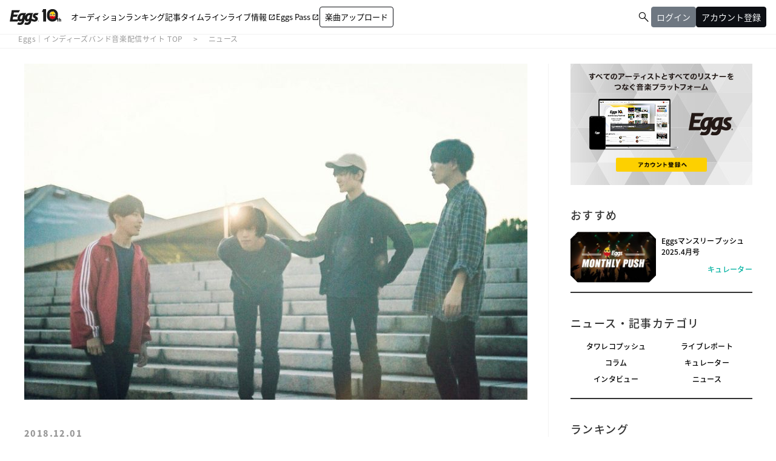

--- FILE ---
content_type: text/html; charset=UTF-8
request_url: https://eggs.mu/music/article/19142
body_size: 10510
content:
<!DOCTYPE html>
<html xml:lang="ja" lang="ja">
<head>
  <meta charset="utf-8" />
  <meta name="viewport" content="width=device-width,user-scalable=no,maximum-scale=1,minimum-scale=1" />
  <link rel="stylesheet" href="https://eggs.mu/wp-content/themes/eggs/assets/css/ress.css" />
  <link href="https://maxcdn.bootstrapcdn.com/font-awesome/4.7.0/css/font-awesome.min.css" rel="stylesheet">
  <link rel="preconnect" href="https://fonts.googleapis.com">
  <link rel="preconnect" href="https://fonts.gstatic.com" crossorigin>
  <link rel="stylesheet" type="text/css" href="https://fonts.googleapis.com/css2?family=Material+Symbols+Outlined:opsz,wght,FILL,GRAD@20,300,0,0">
  <link href="https://fonts.googleapis.com/css?family=Lato:400,900,900i" rel="stylesheet">
  <link rel="stylesheet" href="https://cdnjs.cloudflare.com/ajax/libs/slick-carousel/1.6.0/slick.min.css" />
  <link rel="stylesheet" href="https://eggs.mu/wp-content/themes/eggs/assets/css/fancy.css">
    <link rel="stylesheet" href="https://eggs.mu/wp-content/themes/eggs/assets/libs/fancyBox/source/helpers/jquery.fancybox-thumbs.css">
      <link rel="stylesheet" href="https://eggs.mu/wp-content/themes/eggs/assets/libs/slider-pro/css/slider-pro.css" />
  <link rel="stylesheet" href="https://eggs.mu/wp-content/themes/eggs/assets/libs/slick/slick-theme.css" />
  <link rel="stylesheet" href="https://eggs.mu/wp-content/themes/eggs/assets/libs/WOW/css/libs/animate.css" />
  <link rel="stylesheet" href="https://eggs.mu/wp-content/themes/eggs/assets/css/style.css?v=20250319" />
  <link rel="stylesheet" href="https://eggs.mu/wp-content/themes/eggs/assets/css/layout_v2.css?v=20250319" />

  <title>「murffin discs audition 2018」グランプリ“O's-age”が、会場限定で購入できるEPをリリース＆リード曲「セトモノ」MV公開｜Eggs｜インディーズバンド音楽配信サイト</title>
  <link rel="shortcut icon" href="https://eggs.mu/wp-content/themes/eggs/assets/img/common/favicon.ico">
  <link rel="apple-touch-icon-precomposed" href="https://eggs.mu/wp-content/themes/eggs/assets/img/common/webclip.png">
    <!--
  -->


<!-- All in One SEO Pack 2.3.11 by Michael Torbert of Semper Fi Web Design[1657,1768] -->
<meta name="description"  content="すべてのアーティストと、すべてのリスナーをつなぐ新しい音楽プラットフォーム。アップするのも、聴くのも「無料」" />

<meta name="keywords"  content="エッグス,eggs,インディーズバンド" />

<link rel="canonical" href="https://eggs.mu/music/article/19142" />
<meta property="og:title" content="「murffin discs audition 2018」グランプリ“O&#039;s-age”が、会場限定で購入できるEPをリリース＆リード曲「セトモノ」MV公開｜Eggs｜インディーズバンド音楽配信サイト" />
<meta property="og:type" content="website" />
<meta property="og:url" content="https://eggs.mu/music/article/19142" />
<meta property="og:image" content="https://webasset-pro.eggs.mu/cms/wp-content/uploads/2018/11/30161730/7db37ddc9d14e42d4d269a59ba87b518_899_600.jpg" />
<meta property="og:site_name" content="Eggs｜インディーズバンド音楽配信サイト" />
<meta property="fb:app_id" content="316029325434383" />
<meta property="og:description" content="未知のアーティストと出会える音楽コミュニティEggs" />
<meta name="twitter:card" content="summary_large_image" />
<meta name="twitter:title" content="「murffin discs audition 2018」グランプリ“O&#039;s-age”が、会場限定で購入できるEPをリリース＆リード曲「セトモノ」MV公開｜Eggs｜インディーズバンド音楽配信サイト" />
<meta name="twitter:description" content="未知のアーティストと出会える音楽コミュニティEggs" />
<meta name="twitter:image" content="https://webasset-pro.eggs.mu/cms/wp-content/uploads/2018/11/30161730/7db37ddc9d14e42d4d269a59ba87b518_899_600.jpg" />
<meta itemprop="image" content="https://webasset-pro.eggs.mu/cms/wp-content/uploads/2018/11/30161730/7db37ddc9d14e42d4d269a59ba87b518_899_600.jpg" />
<!-- /all in one seo pack -->
<link rel='dns-prefetch' href='//s.w.org' />
		<script type="text/javascript">
			window._wpemojiSettings = {"baseUrl":"https:\/\/s.w.org\/images\/core\/emoji\/2\/72x72\/","ext":".png","svgUrl":"https:\/\/s.w.org\/images\/core\/emoji\/2\/svg\/","svgExt":".svg","source":{"concatemoji":"https:\/\/eggs.mu\/wp-includes\/js\/wp-emoji-release.min.js?ver=4.6.1"}};
			!function(a,b,c){function d(a){var c,d,e,f,g,h=b.createElement("canvas"),i=h.getContext&&h.getContext("2d"),j=String.fromCharCode;if(!i||!i.fillText)return!1;switch(i.textBaseline="top",i.font="600 32px Arial",a){case"flag":return i.fillText(j(55356,56806,55356,56826),0,0),!(h.toDataURL().length<3e3)&&(i.clearRect(0,0,h.width,h.height),i.fillText(j(55356,57331,65039,8205,55356,57096),0,0),c=h.toDataURL(),i.clearRect(0,0,h.width,h.height),i.fillText(j(55356,57331,55356,57096),0,0),d=h.toDataURL(),c!==d);case"diversity":return i.fillText(j(55356,57221),0,0),e=i.getImageData(16,16,1,1).data,f=e[0]+","+e[1]+","+e[2]+","+e[3],i.fillText(j(55356,57221,55356,57343),0,0),e=i.getImageData(16,16,1,1).data,g=e[0]+","+e[1]+","+e[2]+","+e[3],f!==g;case"simple":return i.fillText(j(55357,56835),0,0),0!==i.getImageData(16,16,1,1).data[0];case"unicode8":return i.fillText(j(55356,57135),0,0),0!==i.getImageData(16,16,1,1).data[0];case"unicode9":return i.fillText(j(55358,56631),0,0),0!==i.getImageData(16,16,1,1).data[0]}return!1}function e(a){var c=b.createElement("script");c.src=a,c.type="text/javascript",b.getElementsByTagName("head")[0].appendChild(c)}var f,g,h,i;for(i=Array("simple","flag","unicode8","diversity","unicode9"),c.supports={everything:!0,everythingExceptFlag:!0},h=0;h<i.length;h++)c.supports[i[h]]=d(i[h]),c.supports.everything=c.supports.everything&&c.supports[i[h]],"flag"!==i[h]&&(c.supports.everythingExceptFlag=c.supports.everythingExceptFlag&&c.supports[i[h]]);c.supports.everythingExceptFlag=c.supports.everythingExceptFlag&&!c.supports.flag,c.DOMReady=!1,c.readyCallback=function(){c.DOMReady=!0},c.supports.everything||(g=function(){c.readyCallback()},b.addEventListener?(b.addEventListener("DOMContentLoaded",g,!1),a.addEventListener("load",g,!1)):(a.attachEvent("onload",g),b.attachEvent("onreadystatechange",function(){"complete"===b.readyState&&c.readyCallback()})),f=c.source||{},f.concatemoji?e(f.concatemoji):f.wpemoji&&f.twemoji&&(e(f.twemoji),e(f.wpemoji)))}(window,document,window._wpemojiSettings);
		</script>
		<style type="text/css">
img.wp-smiley,
img.emoji {
	display: inline !important;
	border: none !important;
	box-shadow: none !important;
	height: 1em !important;
	width: 1em !important;
	margin: 0 .07em !important;
	vertical-align: -0.1em !important;
	background: none !important;
	padding: 0 !important;
}
</style>
<!-- Google Tag Manager -->
<script>(function(w,d,s,l,i){w[l]=w[l]||[];w[l].push({'gtm.start':
new Date().getTime(),event:'gtm.js'});var f=d.getElementsByTagName(s)[0],
j=d.createElement(s),dl=l!='dataLayer'?'&l='+l:'';j.async=true;j.src=
'https://www.googletagmanager.com/gtm.js?id='+i+dl;f.parentNode.insertBefore(j,f);
})(window,document,'script','dataLayer','GTM-W7G62R');</script>
<!-- End Google Tag Manager -->
<script>
  function sendAnalyticsEvent(category, action, label, value) {
    try {
      if (dataLayer) {
        dataLayer.push({
          'event': 'analytics',
          'event_category': category,
          'event_action': action,
          'event_label': label,
          'event_value': value
        })
      }
    } catch(err) {
      console.log(err)
    }
  }
</script>
</head>
<body>
<!-- Google Tag Manager (noscript) -->
<noscript><iframe src="https://www.googletagmanager.com/ns.html?id=GTM-W7G62R"
height="0" width="0" style="display:none;visibility:hidden"></iframe></noscript>
<!-- End Google Tag Manager (noscript) -->

<a name="pagetop" id="pagetop"></a>
<header>
    <div class="hedInner">
      <div class="logo"><a href="/"><img src="//webasset-pro.eggs.mu/assets/v2/img/common/10th_logo.svg" alt="Eggs"></a></div>
      <div id="nav-toggle">
        <div>
          <span></span>
          <span></span>
          <span></span>
        </div>
      </div>
      <div class="cloak" id="nav-toggle-signin">
        <a class="artistSearch" href="/search"><span
            class="material-symbols-outlined">&#xe8b6;</span></a>
        <div class="split-line"></div>
        <div class="header-mypage js-mypagemenu toggle-signin">
          <span class="btn btn_signin js-btn_mypagemenu">
            <span>
              <span class="m-thumb_circle m-user_icon"></span>
            </span>
          </span>
        </div>
      </div>
      <nav class="globalnav">
        <ul>
          <li id="gn_project">
            <a id="globalnav_project" href="/music/projects">
              <span class="gn_item hover_line_lg">
                <span>オーディション</span>
                <span class="gn_item_icon md material-symbols-outlined">&#xe5e1;</span>
              </span>
            </a>
          </li>
          <li id="gn_ranking">
            <a id="globalnav_ranking_1" href="/ranking/artist/daily">
              <span class="gn_item hover_line_lg">
                <span>ランキング</span>
                <span class="gn_item_icon md material-symbols-outlined">&#xe5e1;</span>
              </span>
            </a>
          </li>
          <li id="gn_news">
            <a id="globalnav_news" href="/community/article">
              <span class="gn_item hover_line_lg">
                <span>記事</span>
                <span class="gn_item_icon md material-symbols-outlined">&#xe5e1;</span>
              </span>
            </a>
          </li>
          <li id="gn_timeline">
            <a id="globalnav_timeline" href="/community">
              <span class="gn_item hover_line_lg">
                <span>タイムライン</span>
                <span class="gn_item_icon md material-symbols-outlined">&#xe5e1;</span>
              </span>
            </a>
          </li>
          <li id="gn_liveinfo">
            <a id="globalnav_liveinfo" href="https://giggs.eggs.mu">
              <span class="gn_item hover_line_lg">
                <span>ライブ情報</span>
                <span class="pr4md gn_item_icon material-symbols-outlined">&#xe89e;</span>
              </span>
            </a>
          </li>
          <li id="gn_eggspass">
            <a id="globalnav_eggspass" href="https://eggspass.jp">
              <span class="gn_item hover_line_lg">
                <span>Eggs Pass</span>
                <span class="pr4md gn_item_icon material-symbols-outlined">&#xe89e;</span>
              </span>
            </a>
          </li>
          <li id="gn_upload">
            <a class="js-mail-login only_guest" href="#branch_login" style="display:none">
              <span class="gn_item gn_item button_lg">
                <span>楽曲アップロード</span>
                <span class="gn_item_icon md material-symbols-outlined">&#xe5e1;</span>
              </span>
            </a>
            <a class="only_loggedin" href="/upload" style="display:none">
              <span class="gn_item gn_item button_lg">
                <span>楽曲アップロード</span>
                <span class="gn_item_icon md material-symbols-outlined">&#xe5e1;</span>
              </span>
            </a>
        </ul>
      </nav>
      <div class="m-header_submenu cloak">
        <ul>
          <li class="artistSearchWrapper">
            <a class="artistSearch" href="/search">
              <span class="material-symbols-outlined">&#xe8b6;</span>
            </a>
          </li>
          <li id="gn_login" style="display:none">
            <a class="sing-up js-mail-login" href="#branch_login" onclick="sendAnalyticsEvent('共通', 'click', 'ログイン（ヘッダー）');">
              <span class="button_lg gray">ログイン</span>
            </a>
          </li>
          <li id="gn_signin" style="display:none">
            <a class="sing-up js-signup" href="#branch_signup" onclick="sendAnalyticsEvent('共通', 'click', 'アカウント登録（ヘッダー）');">
              <span class="button_lg">アカウント登録</span>
            </a>
          </li>
          <li class="only_loggedin" id="loggedin" style="display:none">
            <div class="header-mypage js-mypagemenu toggle-signin">
              <span class="btn btn_signin js-btn_mypagemenu">
                <span class="m-thumb_circle m-user_icon"></span>
                <span class="m-artist_txt"></span>
              </span>
            </div>
          </li>
        </ul>
      </div>
      <div class="header-mypagemenu">
        <ul class="header-mypagemenu-body">
          <li class="only_guest" id="gn_login" style="display:none">
            <a class="sing-up js-mail-login" href="#branch_login" onclick="sendAnalyticsEvent('共通', 'click', 'ログイン（ヘッダー）');">
              <span>ログイン</span>
            </a>
          </li>
          <li class="only_guest" id="gn_signin" style="display:none">
            <a class="sing-up js-signup" href="#branch_signup" onclick="sendAnalyticsEvent('共通', 'click', 'アカウント登録（ヘッダー）');">
              <span>アカウント登録</span>
            </a>
          </li>
          <li class="only_loggedin" id="gn_mypage" style="display:none">
            <a href="/home"><span>マイページ</span>
          </a>
          </li>
            <li class="only_loggedin" id="gn_logout" style="display:none">
              <a href="/logout"><span>ログアウト</span>
            </a>
          </li>
        </ul>
      </div>
    </div>
  </header>

<nav class="m-breadcrumb">
  <ol>
    <li><a href="/">Eggs｜インディーズバンド音楽配信サイト TOP</a></li>
    <li><a href="/music/category/news">ニュース</a></li>
  </ol>
</nav>
<!-- /.m-breadcrumb -->

<div class="l-contents_wrapper">
  <div class="inner">
    <div class="l-main_contents_wrapper" id="js-mainContentsWrapper">
      <div class="l-main_contents" id="js-mainContents">
        <div class="l-article_head">
                              <div class="article_mv">
                        <img src="https://webasset-pro.eggs.mu/cms/wp-content/uploads/2018/11/30161730/7db37ddc9d14e42d4d269a59ba87b518_899_600-830x554.jpg" alt="" class="article_img" />
                      </div>
                    <!-- /.article_mv -->
          <div class="article_date">2018.12.01</div>
          <h1 class="article_ttl">「murffin discs audition 2018」グランプリ“O&#039;s-age”が、会場限定で購入できるEPをリリース＆リード曲「セトモノ」MV公開</h1>
          <div class="article_category news">ニュース</div>

    		      		  
          <dl class="article_share">
            <dt>share</dt>
            <dd><a href="javascript:void(0)" onclick="shareOnTwitter(null,'eggsmu')"><img class="share_sns" src="//webasset-pro.eggs.mu/assets/v3/img/common/ico-x-black.png" alt="tweet" /></a></dd>
            <dd><a href="javascript:void(0)" onclick="shareOnFacebook()"><img class="share_sns" src="//webasset-pro.eggs.mu/assets/v3/img/common/ico-fb.png" alt="facebook share" /></a></dd>
          </dl>
          <!-- /.article_share -->
        </div>
        <!-- /.l-article_head -->

        
  		        <div class="l-article_main">
	            <div class="l-article_body">

  		                  <p>Czecho No Republic、SUPER BEAVER、sumika、SAKANAMON、東京カランコロン、マカロニえんぴつ、Amelie、テスラは泣かない。、the quiet roomが所属するmurffin discsが主催したオーディションで見事グランプリを獲得した「O's-age」が、ライブハウスなどの会場限定で購入できる6曲入りのEPをリリースした。<br>
リード曲「セトモノ」のMusic Videoも公開されている。</p>

<p class="youtube"><iframe width="877" height="493" src="https://www.youtube.com/embed/788hnK1d7mo" frameborder="0" allow="accelerometer; autoplay; encrypted-media; gyroscope; picture-in-picture" allowfullscreen></iframe></p>

<div class="m-article_contents m-release">
  <h3><span>release</span></h3>
  <article>
    <img src="https://webasset-pro.eggs.mu/cms/wp-content/uploads/2018/11/30162253/osage_jacket.jpg" alt="" class="img_jacket" />
    <div class="disc-type">MINI ALBUM</div>
    <h2 class="disc_title">Weipa.</h2>
    <div class="artist_name">O's-age</div>
    <ol class="disc_list">
      <li>1. セトモノ</li>
      <li>2. エンドロール</li>
      <li>3. 最終兵器</li>
      <li>4. 1046</li>
      <li>5. スープ</li>
      <li>5. ウーロンハイと春に</li>
    </ol>
    <div class="disc_data"><small>※ライブハウス等、会場限定発売</small></div>
  </article>
</div>                </div>
        <!-- /.l-article_body -->

        <div class="m-article_contents m-links">
  <h3><span>links</span></h3>
  <ul>
    <li><a href="https://eggs.mu/artist/Osage_band" target="_blank">O's-age アーティストページ</a></li>
    <li><a href="https://twitter.com/Osage_band" target="_blank">O's-age Twitter</a></li>
    <li><a href="https://osageband2015.wixsite.com/osage" target="_blank">O's-age HP</a></li>
  </ul>
</div>
<!-- /.m-links -->
              </div>
        <!-- /.l-article_main -->
	    
    
        <div class="l-article_side">
    			<div class="m-article_profile m-article_profile_artist">
  <h3>profile</h3>
  <span class="m-thumb_circle" style="background-image: url(https://webasset-pro.eggs.mu/cms/wp-content/uploads/2018/11/30161730/7db37ddc9d14e42d4d269a59ba87b518_899_600.jpg)"></span>
  <dl>
    <dt>O's-age</dt>
    <dd>下北沢にて、2015年春に結成
2017年より精力的に活動を始める
2017年春に1st E.P「移ろう季節に花束を」発売
2018年5月に下北沢近松にて初自主企画を開催
2018年10月murffin discs audition 2018 優勝
2018年11月自主制作CD「Weipa.」E.P発売
同月、下北沢近松にて2回目の自主企画を開催

日々の中でふとした瞬間に感じる
懐かしさや切なさを楽曲にし、
宛も無く鳴る2本のギターとクセのある声が唄う
</dd>
  </dl>
  <div class="btn_small"><a href="https://eggs.mu/artist/Osage_band" target="_blank">detail</a></div>
</div>
<!-- /.m-article_artist_profile -->        </div>
        <!-- /.l-article_side -->
	    
		  	
		        <iframe title="カレンダー" src="https://timetreeapp.com/public_calendars/eggs_live/embed?calendar_name=true&frame_color=%23fdc02d" style="width:100%;min-height:700px;aspect-ratio:680/720;border:none"></iframe>
        <section class="l-main_article article_list-latest">
          <h2>最新記事</h2>
          <ul class="m-main_article_list article_list_sub">

                              <li class="wow fadeInUp">
                        <a id="bottom_single_article_79050" href="https://eggs.mu/music/article/79050">
              <span class="article_date">2025.04.01</span>
                                                        <div class="m_octagon"><span><img src="https://webasset-pro.eggs.mu/cms/wp-content/uploads/2021/03/25131756/monthlypush_830_490_02-600x354.jpg" alt="" /></span></div>
                                          <div class="mult_ellipsis"><p>Eggsマンスリープッシュ　2025.4月号</p></div>
                            <div class="article_category curator">キュレーター</div>
            </a>
          </li>
                              <li class="wow fadeInUp">
                        <a id="bottom_single_article_78841" href="https://eggs.mu/music/article/78841">
              <span class="article_date">2025.03.26</span>
                                                        <div class="m_octagon"><span><img src="https://webasset-pro.eggs.mu/cms/wp-content/uploads/2025/03/21172654/b27c676e9659fa5c11e24ffe3c34e15c-600x354.png" alt="" /></span></div>
                                          <div class="mult_ellipsis"><p>Eggs発のライブプラットフォーム「GIGGS」にアクション機能が追加！</p></div>
                            <div class="article_category news">ニュース</div>
            </a>
          </li>
                              <li class="wow fadeInUp">
                        <a id="bottom_single_article_78923" href="https://eggs.mu/music/article/78923">
              <span class="article_date">2025.03.25</span>
                                                        <div class="m_octagon"><span><img src="https://webasset-pro.eggs.mu/cms/wp-content/uploads/2025/03/25153957/mihoudai2025_OsakaNagoya_web_1182_444-1-600x226.jpg" alt="" /></span></div>
                                          <div class="mult_ellipsis"><p>インディーズアーティストの祭典「見放題大阪、名古屋」への出演を賭けたEggs Pass オーディションがスタート！！</p></div>
                            <div class="article_category news">ニュース</div>
            </a>
          </li>
                              <li class="wow fadeInUp">
                        <a id="bottom_single_article_78818" href="https://eggs.mu/music/article/78818">
              <span class="article_date">2025.03.21</span>
                                                        <div class="m_octagon"><span><img src="https://webasset-pro.eggs.mu/cms/wp-content/uploads/2025/03/19190640/9f758820f3d9e8afc1f78cad4f1003fc-600x338.jpg" alt="" /></span></div>
                                          <div class="mult_ellipsis"><p>4/22（火）Eggsレコメンライブ Vol.23 下北沢近松にて開催！YouTubeでも無料生配信！</p></div>
                            <div class="article_category news">ニュース</div>
            </a>
          </li>
                              <li class="wow fadeInUp">
                        <a id="bottom_single_article_78816" href="https://eggs.mu/music/article/78816">
              <span class="article_date">2025.03.21</span>
                                                        <div class="m_octagon"><span><img src="https://webasset-pro.eggs.mu/cms/wp-content/uploads/2025/03/20214827/830490fee-600x354.jpg" alt="" /></span></div>
                                          <div class="mult_ellipsis"><p>中部地区での大規模フリーライブイベント「FREEDOM NAGOYA 2025」への出演を賭けたオーディションがスタート!!</p></div>
                            <div class="article_category news">ニュース</div>
            </a>
          </li>
                              <li class="wow fadeInUp">
                        <a id="bottom_single_article_78764" href="https://eggs.mu/music/article/78764">
              <span class="article_date">2025.03.20</span>
                                                        <div class="m_octagon"><span><img src="https://webasset-pro.eggs.mu/cms/wp-content/uploads/2025/03/19180343/1742373696188-600x600.jpg" alt="" /></span></div>
                                          <div class="mult_ellipsis"><p>大阪発若手シンガーソングライター限定のサーキットイベント「MIKKE!!MIKKE!!MIKKE!!2025下北沢」出演者 オーディションでアイズルナ、ななせの2組の出演が決定！！</p></div>
                            <div class="article_category news">ニュース</div>
            </a>
          </li>
                              <li class="wow fadeInUp">
                        <a id="bottom_single_article_78750" href="https://eggs.mu/music/article/78750">
              <span class="article_date">2025.03.19</span>
                                                        <div class="m_octagon"><span><img src="https://webasset-pro.eggs.mu/cms/wp-content/uploads/2025/03/19112610/0f61ade6c54daa1ac494a1d9e498127c-600x600.jpg" alt="" /></span></div>
                                          <div class="mult_ellipsis"><p>岡山発新人バンド “ ヴェロニカにさよなら。” 本日3/19に2nd digital single「ノンフィクション」をリリース</p></div>
                            <div class="article_category news">ニュース</div>
            </a>
          </li>
                              <li class="wow fadeInUp">
                        <a id="bottom_single_article_78748" href="https://eggs.mu/music/article/78748">
              <span class="article_date">2025.03.19</span>
                                                        <div class="m_octagon"><span><img src="https://webasset-pro.eggs.mu/cms/wp-content/uploads/2025/03/19111657/shibuyasakura2_web_830_312-600x226.jpg" alt="" /></span></div>
                                          <div class="mult_ellipsis"><p>いよいよ春近し。しぶやさくらまつりLIVEへの出演者が決定！！</p></div>
                            <div class="article_category news">ニュース</div>
            </a>
          </li>
                              <li class="wow fadeInUp">
                        <a id="bottom_single_article_78706" href="https://eggs.mu/music/article/78706">
              <span class="article_date">2025.03.18</span>
                                                        <div class="m_octagon"><span><img src="https://webasset-pro.eggs.mu/cms/wp-content/uploads/2025/03/18170943/086273653a3fff54a8cb7bff0a3e0bc7-600x338.jpg" alt="" /></span></div>
                                          <div class="mult_ellipsis"><p>oh!! 真珠s、3rd Single「かんせいがたりない」を3/18にリリース！</p></div>
                            <div class="article_category news">ニュース</div>
            </a>
          </li>
                    
          </ul>
        </section>
        <!-- /.l-article_list -->
      </div>
      <!-- /.l-main_contents -->
    </div>
    <!-- /.l-main_contents_wrapper -->

	    <div class="l-side_contents_wrapper" id="js-sideContentsWrapper">
      <div class="l-side_contents cloak" id="js-sideContents">
        <section class="m-side_banner" id="bnr_eggsSignin">
          <ul>
            <li><img src="//webasset-pro.eggs.mu/assets/v2/img/common/bg_signup_bnr_2.jpg" alt="Eggs あなたの音楽を世界に" />
              <a href="#branch_signup" class="sing-up js-signup"><img src="//webasset-pro.eggs.mu/assets/v2/img/common/btn_signup_bnr_2.png" alt="アカウント登録へ" /></a>
            </li>
          </ul>
        </section>
        <!-- /.m-side_banner -->
        <div id="js-flexnav">

                                        <section class="m-side m-recommended_list">
            <h2 class="ttl_side">おすすめ</h2>
            <ul>
                              
              <li>
                                <a id="side_recommend_79050" href="https://eggs.mu/music/article/79050">
                                    <div class="m_octagon"><span><img src="https://webasset-pro.eggs.mu/cms/wp-content/uploads/2021/03/25131756/monthlypush_830_490_02-300x177.jpg" alt="" /></span></div>
                                    <div class="mult_ellipsis"><p>Eggsマンスリープッシュ　2025.4月号</p></div>
                                    <div class="article_category curator">キュレーター</div>
                </a>
              </li>
                          </ul>
          </section>
          <!-- /.m-recommended_list -->
                    
          <section class="m-side m-article_category_list">
            <h2 class="ttl_side">ニュース・記事カテゴリ</h2>
            <ul>
            <li><a href="/music/category/tower">タワレコプッシュ</a>
            </li>
            <li><a href="/music/category/report">ライブレポート</a>
            </li>
            <li><a href="/music/category/column">コラム</a>
            </li>
            <li><a href="/music/category/curator">キュレーター</a>
            </li>
            <li><a href="/music/category/interview">インタビュー</a>
            </li>
            <li><a href="/music/category/news">ニュース</a>
            </li>
            </ul>
          </section>
          <!-- /.m-article_category_list -->
                    

          <section class="m-side m-side_ranking">
            <h2 class="ttl_side">ランキング</h2>
          <!--
            <div class="m-side_ranking_tabs" id="js-changeRankingTab">
              <span class="m-side_ranking_tab selected" data-tab="music">楽曲</span><span class="m-side_ranking_tab" data-tab="artist">アーティスト</span>
            </div>
             <div class="m-side_ranking_update">2016.06.09</div> -->
            <div class="m-side_ranking_contents artist">
              <ol id="js-ranking_artist"></ol>
            </div>
            <!-- /.m-side_ranking_contents -->
            <div class="btn_more">
              <a href="/ranking/artist/daily" class="btn btn_radius txt_uppercase">more</a>
            </div>
          </section>
          <!-- /.m-side_ranking -->

                              <section class="m-side m-side_banner">
            <ul class="m-banner_slide">
                            <li>
                <a id="side_banner_77823" href="https://giggs.eggs.mu/" class="op">
                                <img src="https://webasset-pro.eggs.mu/cms/wp-content/uploads/2025/02/18151108/Eggs_GIGGS_bnr_300_200.jpg" alt="" />
                </a>
              </li>
                            <li>
                <a id="side_banner_71954" href="https://eggspass.jp/events/au/" class="op">
                                <img src="https://webasset-pro.eggs.mu/cms/wp-content/uploads/2024/06/20113046/d3c20557a4b6a6c31241105549b43093.jpg" alt="" />
                </a>
              </li>
                            <li>
                <a id="side_banner_68302" href="https://eggspass.jp/" class="op">
                                <img src="https://webasset-pro.eggs.mu/cms/wp-content/uploads/2023/12/04143910/4c7497d3a2bea34810c07b2ae02b1191.jpg" alt="" />
                </a>
              </li>
                            <li>
                <a id="side_banner_28745" href="/music/project/eggs_curators/" class="op">
                                <img src="https://webasset-pro.eggs.mu/cms/wp-content/uploads/2019/09/21161152/Eggscurator_300_200.jpg" alt="" />
                </a>
              </li>
                            <li>
                <a id="side_banner_54543" href="/music/project/kodansha_eggs/" class="op">
                                <img src="https://webasset-pro.eggs.mu/cms/wp-content/uploads/2022/06/24183918/kodansha_eggs_web_300_200.jpg" alt="" />
                </a>
              </li>
                                      </section>
          <!-- /.m-side_banner -->
          
          <!-- /.m-timeline -->
        </div>
        <!-- /#js-flexnav -->
      </div>
      <!-- /.l-side_ontents -->
    </div>
    <!-- /.l-side_contents_wrapper -->

  </div>
</div>
<!-- /.l-contents_wrapper -->

<div class="m-btn_pagetop">
  <div class="inner">
    <a href="#pagetop">page top</a>
  </div>
</div>
<footer>
  <div class="infoblocks">
    <div class="infoblock first">
      <div class="servicelogo"><a href="/"><img src="//webasset-pro.eggs.mu/assets/v2/img/common/logo_noimg.png"
            alt="Eggs"></a>
        <p class="copyright">© Eggs Co.,Ltd.</p>
      </div>
    </div>
    <div class="infoblock second">
      <div class="snslinks"><a id="footer_official_sns_instagram" href="https://www.instagram.com/eggs_music/"
          target="_blank" rel="noopener"><img
            src="//webasset-pro.eggs.mu/assets/v3/img/common/ico-instagram-black.svg"></a><a
          id="footer_official_sns_tiktok" href="https://www.tiktok.com/@eggs_music" target="_blank" rel="noopener"><img
            src="//webasset-pro.eggs.mu/assets/v3/img/common/ico-tiktok-black.svg"></a><a
          id="footer_official_sns_youtube" href="https://www.youtube.com/c/Eggs_music" target="_blank"
          rel="noopener"><img src="//webasset-pro.eggs.mu/assets/v3/img/common/ico-youtube-black.svg"></a><a
          id="footer_official_sns_x" href="https://x.com/Eggs_music" target="_blank" rel="noopener"><img
            src="//webasset-pro.eggs.mu/assets/v3/img/common/ico-x-black.png"></a></div>
      <div class="storelinks"><a href="https://apps.apple.com/jp/app/id1016784177" target="_blank"><img
            src="/v2/img/common/bnr_appstore.svg" alt="Download on the App Store"></a><a
          href="https://play.google.com/store/apps/details?id=mu.eggs.recochoku&amp;amp;hl=ja" target="_blank"><img
            src="//webasset-pro.eggs.mu/assets/v2/img/common/bnr_googleplay.png"
            alt="Download on the Google Play Store"></a></div>
    </div>
    <div class="infoblock third">
      <div class="textlinks"><a href="/music/about">Eggs について</a>
      <a href="http://help.eggs.mu/">よくある質問 / お問い合わせ</a>
      <a href="/support" target="_blank" rel="noopener">利用規約 / プライバシーポリシー</a>
      <a href="https://corporate.eggs.mu/" target="_blank" rel="noopener">会社概要</a></div>
    </div>
  </div>
  <div class="disclaimer">
    <div>
      <p>※免責事項</p>
      <p>掲載されているキャンペーン・イベント・オーディション情報はEggs / パートナー企業が提供しているものとなります。</p>
      <p>Apple Inc、アップルジャパン株式会社は、掲載されているキャンペーン・イベント・オーディション情報に一切関与をしておりません。</p>
      <p>提供されたキャンペーン・イベント・オーディション情報を利用して生じた一切の障害について、Apple Inc、アップルジャパン株式会社は一切の責任を負いません。</p>
    </div>
  </div>
  <div class="footer_sponsor"><span>supported by</span><a href="http://recochoku.jp/" target="_blank"
      rel="noopener"><img src="//webasset-pro.eggs.mu/assets/v2/img/common/recochoku.png"
        alt="音楽ダウンロードサイト、曲のランキングは【レコチョク】　スマホ・パソコン対応"></a></div>
</footer>

<div id="branch_login" class="branch boxsize">
  <h3>ログイン</h3>
  <p class="txt-center mb1e pcOnly"><a href="/music/support" class="textlink" target="_blank">利用規約</a>および<a href="https://corporate.eggs.mu/privacy.html" class="textlink" target="_blank">プライバシーポリシー</a>を確認し、<br>同意のうえ登録・ログインしてください。</p>
  <p class="mb1e spOnly" style="width: 260px"><a href="/music/support" class="textlink" target="_blank">利用規約</a>および<a href="https://corporate.eggs.mu/privacy.html" class="textlink" target="_blank">プライバシーポリシー</a>を確認し、同意のうえ登録・ログインしてください。</p>
  <div><a href="javascript:void(0);" class="button-signup btn-apple js-apple-login">Apple でログイン</a></div>
  <div class="sep-or"><span>or</span></div>
  <div><a href="javascript:void(0);" class="button-signup btn-twitter js-twitter-login">X でログイン</a></div>
  <div class="sep-or"><span>or</span></div>
  <div><a href="javascript:void(0);" class="button w100 js-mail-login">メールアドレスでログイン</a></div>
  <p class="txt-center mt1e">アカウント登録は<a href="#branch_signup" class="textlink sing-up js-signup">こちら</a></p>
</div>

<div id="branch_signup" class="branch boxsize">
  <h3>アカウント登録</h3>
  <div><a href="/signup?t=artist" class="button-signup type-artist">アーティスト登録</a></div>
  <div class="sep-or"><span>or</span></div>
  <div><a href="/signup" class="button-signup type-listener">リスナー登録</a></div>
</div>

<div class="modal-contents">
  <div id="popupbanner" class="modal-box">
    <div class="notice_detail_title"></div>
    <div class="notice_detail_body"></div>
    <div class="notice_detail_footer">
      <a href="javascript:void(0)" rel="nofollow" onclick="$.fancybox.close()">閉じる</a>
    </div>
  </div>
</div>

<script src="https://ajax.googleapis.com/ajax/libs/jquery/2.2.4/jquery.min.js"></script>
<script src="https://cdnjs.cloudflare.com/ajax/libs/modernizr/2.8.3/modernizr.min.js"></script>
<script src="//code.jquery.com/jquery-migrate-1.2.1.min.js"></script>
<script src="https://cdnjs.cloudflare.com/ajax/libs/slick-carousel/1.6.0/slick.min.js"></script>
<script src="https://eggs.mu/wp-content/themes/eggs/assets/js/wow.min.js"></script>
<script src="https://eggs.mu/wp-content/themes/eggs/assets/js/fancy.js"></script>
<script src="https://eggs.mu/wp-content/themes/eggs/assets/js/js.cookie.js"></script>
<script src="https://eggs.mu/wp-content/themes/eggs/assets/js/applink.js"></script>
<script src="https://eggs.mu/wp-content/themes/eggs/assets/js/main.js?v=20250402"></script>
<script src="https://cdnjs.cloudflare.com/ajax/libs/slider-pro/1.3.0/js/jquery.sliderPro.min.js"></script>

<script src="https://eggs.mu/wp-content/themes/eggs/assets/js/login.js?v=20250319"></script>
<script src="https://eggs.mu/wp-content/themes/eggs/assets/js/sns.js"></script>

<script type="text/javascript" src="/javascripts/validation.js"></script>
<script type="text/javascript" src="/javascripts/cross/login.js?v=2.7"></script>




<script src="https://eggs.mu/wp-content/themes/eggs/assets/libs/fancyBox/source/helpers/jquery.fancybox-thumbs.js"></script>

<script src="https://eggs.mu/wp-content/themes/eggs/assets/js/article.js"></script>
</body>
</html>


--- FILE ---
content_type: text/css
request_url: https://eggs.mu/wp-content/themes/eggs/assets/css/fancy.css
body_size: 2180
content:
/*! fancyBox v2.1.5 fancyapps.com | fancyapps.com/fancybox/#license */
.fancybox-wrap,
.fancybox-skin,
.fancybox-outer,
.fancybox-inner,
.fancybox-image,
.fancybox-wrap iframe,
.fancybox-wrap object,
.fancybox-nav,
.fancybox-nav span,
.fancybox-tmp
{
	padding: 0;
	margin: 0;
	border: 0;
	outline: none;
	vertical-align: top;
}

.fancybox-wrap {
	position: absolute;
	top: 0;
	left: 0;
	z-index: 8020;
}

.fancybox-skin {
	position: relative;
/*   padding:0 !important; */
  	color: #444;
	text-shadow: none;
	background-color: #fff;
}

.fancybox-opened {
	z-index: 8030;
}


/* .fancybox-opened .fancybox-skin{ padding:30px !important;} */


.fancybox-opened .fancybox-skin {
/*	-webkit-box-shadow: 0 10px 25px rgba(0, 0, 0, 0.5);
	   -moz-box-shadow: 0 10px 25px rgba(0, 0, 0, 0.5);
	        box-shadow: 0 10px 25px rgba(0, 0, 0, 0.5);*/
}

.fancybox-outer, .fancybox-inner {
	position: relative;
}

.fancybox-inner {
	overflow: hidden;
}

.fancybox-type-iframe .fancybox-inner {
	-webkit-overflow-scrolling: touch;
}

.fancybox-error {
	color: #444;
	font: 14px/20px "Helvetica Neue",Helvetica,Arial,sans-serif;
	margin: 0;
	padding: 15px;
	white-space: nowrap;
}

.fancybox-image, .fancybox-iframe {
	display: block;
	width: 100%;
	height: 100%;
}

.fancybox-image {
	max-width: 100%;
	max-height: 100%;
/* 	padding: 30px; */

}

#fancybox-loading, .fancybox-close, .fancybox-prev span, .fancybox-next span {
	/*background-image: url('fancybox_sprite.png');
	background-image:url(../img/archive/fcimg/fancybox_sprite.png)*/
}

#fancybox-loading {
	position: fixed;
	top: 50%;
	left: 50%;
	margin-top: -22px;
	margin-left: -22px;
	background-position: 0 -108px;
	opacity: 0.8;
	cursor: pointer;
	z-index: 8060;
}

#fancybox-loading div {
	width: 44px;
	height: 44px;
	/*background: url('../img/archive/fcimg/fancybox_loading.gif') center center no-repeat;*/
}

.fancybox-close {
	position: absolute;
  background: url(/wp-content/themes/eggs/assets/img/common/btn_close.png) no-repeat left top ;
  background-size: 25px 25px;
	top: -25px;
	right: 10px;
	cursor: pointer;
	z-index: 8040;
	width:25px;
	height:25px;
  background-position: center center ;
	
}



.fancybox-nav {
	position: absolute;
	top: 0;
	width: 40%;
	height: 100%;
	cursor: pointer;
	text-decoration: none;
	/*background: transparent url('blank.gif');*/ /* helps IE */
	-webkit-tap-highlight-color: rgba(0,0,0,0);
	z-index: 8040;
}

.fancybox-prev {
	left: 0;
}

.fancybox-next {
	right: 0;
}

.fancybox-nav span {
	position: absolute;
	top: 50%;
	width: 90px;
	height: 18px;
	margin-top: -4px;
	cursor: pointer;
	z-index: 8040;
	visibility: hidden;
	
}

.fancybox-prev span {
	left: 10px;
	background: url(/wp-content/themes/eggs/assets/img/common/btn_prev_large.png) no-repeat center center;
}

.fancybox-next span {
	right: 10px;
	background: url(/wp-content/themes/eggs/assets/img/common/btn_next_large.png) no-repeat center center;
}

.fancybox-nav:hover span {
	visibility: visible;
}

.fancybox-tmp {
	position: absolute;
	top: -99999px;
	left: -99999px;
	visibility: hidden;
	max-width: 99999px;
	max-height: 99999px;
	overflow: visible !important;
}

/* Overlay helper */

.fancybox-lock {
    overflow: hidden !important;
    width: auto;
}

.fancybox-lock body {
    overflow: hidden !important;
}

.fancybox-lock-test {
    overflow-y: hidden !important;
}

.fancybox-overlay {
	position: absolute;
	top: 0;
	left: 0;
	overflow: hidden;
	display: none;
	z-index: 8010;
	/*background: url('../img/archive/fcimg/fancybox_overlay.png');*/
	background:rgba(0,0,0,0.40);
}

.fancybox-overlay-fixed {
	position: fixed;
	bottom: 0;
	right: 0;
}

.fancybox-lock .fancybox-overlay {
	overflow: auto;
	overflow-y: scroll;
}

/* Title helper */

.fancybox-title {
	visibility: hidden;
	font: normal 13px/20px "Helvetica Neue",Helvetica,Arial,sans-serif;
	position: relative;
	text-shadow: none;
	z-index: 8050;
}

.fancybox-opened .fancybox-title {
	visibility: visible;
}

.fancybox-title-float-wrap {
	position: absolute;
	bottom: 0;
	right: 50%;
	margin-bottom: -35px;
	z-index: 8050;
	text-align: center;
}

.fancybox-title-float-wrap .child {
	display: inline-block;
	margin-right: -100%;
	padding: 2px 20px;
	background: transparent; /* Fallback for web browsers that doesn't support RGBa */
	background: rgba(0, 0, 0, 0.8);
	-webkit-border-radius: 15px;
	   -moz-border-radius: 15px;
	        border-radius: 15px;
	text-shadow: 0 1px 2px #222;
	color: #FFF;
	font-weight: bold;
	line-height: 24px;
	white-space: nowrap;
}

.fancybox-title-outside-wrap {
	position: relative;
	margin-top: 10px;
	color: #fff;
}

.fancybox-title-inside-wrap {
	padding-top: 10px;
}

.fancybox-title-over-wrap {
	position: absolute;
	bottom: 0;
	left: 0;
	color: #fff;
	padding: 10px;
	background: #000;
	background: rgba(0, 0, 0, .8);
}







/*Retina graphics!*/
@media only screen and (-webkit-min-device-pixel-ratio: 1.5),
	   only screen and (min--moz-device-pixel-ratio: 1.5),
	   only screen and (min-device-pixel-ratio: 1.5){

	.fancybox-close {
		background: url(/wp-content/themes/eggs/assets/img/common/btn_close.png) no-repeat left top ;
		background-size: 25px 25px;
		background-position: center center ;
		right:5px;
		top:-25px;
		
	}

	#fancybox-loading div {
	/*	background-image: url('../img/archive/fcimg/fancybox_loading@2x.gif');*/
		background-size: 24px 24px; /*The size of the normal image, half the size of the hi-res image*/
	}
}








@media only screen and (max-width: 640px){
	
.fancybox-close {
    background: url(/wp-content/themes/eggs/assets/img/common/btn_close.png) no-repeat left top;
    background-size: 21px 21px;
    background-position: center center;
}
	.fancybox-close {
    position: absolute;
    top: -10px;
    right: 10px;
    width: 21px;
    height: 21px;
    cursor: pointer;
    z-index: 8040;
	}
	
}




.fancybox-mobile:not(.fancybox-type-image) {
  position: fixed !important;
}

.android .fancybox-wrap,
.android .fancybox-skin,
.android .fancybox-outer,
.android .fancybox-inner {
  background-color: #fff;
}

--- FILE ---
content_type: application/javascript
request_url: https://eggs.mu/wp-content/themes/eggs/assets/js/applink.js
body_size: 879
content:
var _ua = (function(u){
  return {
    Tablet:(u.indexOf("windows") != -1 && u.indexOf("touch") != -1)
      || u.indexOf("ipad") != -1
      || (u.indexOf("android") != -1 && u.indexOf("mobile") == -1)
      || (u.indexOf("firefox") != -1 && u.indexOf("tablet") != -1)
      || u.indexOf("kindle") != -1
      || u.indexOf("silk") != -1
      || u.indexOf("playbook") != -1,
    Mobile:(u.indexOf("windows") != -1 && u.indexOf("phone") != -1)
      || u.indexOf("iphone") != -1
      || u.indexOf("ipod") != -1
      || (u.indexOf("android") != -1 && u.indexOf("mobile") != -1)
      || (u.indexOf("firefox") != -1 && u.indexOf("mobile") != -1)
      || u.indexOf("blackberry") != -1,
    iOS: (u.indexOf("ipad") != -1
       || u.indexOf("iphone") != -1
       || u.indexOf("ipod") != -1
         ) && u.indexOf("windows") === -1,
    Android: u.indexOf("android") != -1 && u.indexOf("windows") === -1
  }
})(window.navigator.userAgent.toLowerCase());

function jumpToApple(v){
  sendAnalyticsEvent('APP送客', 'click', 'AppStoreバナー');
  var href = "http://recochoku.com/eggs/market11/";
  if(v == 1) href = "http://recochoku.com/eggs/market09/";
  location.href = href;
}

function jumpToGoogle(v){
  sendAnalyticsEvent('APP送客', 'click', 'GooglePlayバナー');
  var href = "http://recochoku.com/eggs/market10/";
  if(v == 1) href = "http://recochoku.com/eggs/market09/";
  location.href = href;
}

$(document).ready(function(){
  if( _ua.Android ){
    $(".gplayBtn").css("float","none").css("margin-left","auto").css("margin-right","auto");
    $(".appstoreBtn").hide();
  }else if( _ua.iOS ){
    $(".gplayBtn").hide();
    $(".appstoreBtn").css("float","none").css("margin-left","auto").css("margin-right","auto");
  }else{
    $(".show-only-sp").hide();
  }
});


--- FILE ---
content_type: text/javascript
request_url: https://frontend.assets.timetreeapp.com/assets/public_calendar_embed-Cq_S-dtV.js
body_size: 1633
content:
const __vite__mapDeps=(i,m=__vite__mapDeps,d=(m.f||(m.f=["assets/PublicCalendarEmbedMonthly-BD--ubw4.js","assets/ttfont.css.ts.vanilla-rDHQKyKN.js","assets/ttfont.css.ts-nX0N32mD.css","assets/useDesktop-ivcs7qf4.js","assets/getEventDisplayTimezone-Dl92UjPg.js","assets/getEventDisplayTimezone-BIi1A4cO.css","assets/useDesktop-D2_2ivyE.css","assets/usePublicCalendarEmbedCalendar-BLY9V7qf.js","assets/MonthlyCalendar-BdhgxTTu.js","assets/createLunarRokuyoDataMap-BUnZWxTV.js","assets/MenuPopup-DQi2JnaQ.js","assets/MenuPopup-DXQcZphV.css","assets/day_types-CzeFHdvK.js","assets/createLunarRokuyoDataMap-BEf7OeXa.css","assets/dateColor-B60sdm8b.js","assets/index-BZQdn6Ib.js","assets/polished.esm-BfYtF14i.js","assets/hover-aDEPUcK0.js","assets/MonthlyCalendar-AhfcgxNC.css","assets/Navigation-7AF1njfd.js","assets/useGetPublicCalendar-Bq9XLran.js","assets/useLocale-CBeeNj8l.js","assets/getContentColor-DFoLsSdG.js","assets/useLocale-6Mg6MSXl.css","assets/useGetPublicEventsInfinitely-DiJoRZ3x.js","assets/expandPublicEvents-NidTVO04.js","assets/expandRecurrencesToDates-DcRvCwGi.js","assets/getRangeOfCalendarMonth-CS-Hymwz.js","assets/PublicCalendarEmbedList-Bj7mDWP9.js","assets/Empty-NYsF7GIa.js","assets/Empty-UFlQnba5.css","assets/CalendarIcon-Br2bY1OM.js","assets/formatDuration-D1JTqRfM.js","assets/PublicCalendarEmbedList-D4YhYVKk.css","assets/_root.css.ts-DNe7HDqA.css","assets/PublicCalendarEmbedTwoWeeks-C0KY792m.js","assets/formatWeeks-Bp9o_tkP.js"])))=>i.map(i=>d[i]);
import{Q as l,O as c,P as r,ap as u,r as d,a3 as s,y as f,aI as y,aJ as g,aC as b,aD as p,aE as _,a8 as E,aK as m,aL as h,z as w,aF as P,aG as v,aH as C,j as L}from"./ttfont.css.ts.vanilla-rDHQKyKN.js";/* empty css                             */(function(){try{var e=typeof window<"u"?window:typeof global<"u"?global:typeof globalThis<"u"?globalThis:typeof self<"u"?self:{};e.SENTRY_RELEASE={id:"424d4235b9326d552bb299866ff8c69daeda01f6"}}catch{}})();try{(function(){var e=typeof window<"u"?window:typeof global<"u"?global:typeof globalThis<"u"?globalThis:typeof self<"u"?self:{},n=new e.Error().stack;n&&(e._sentryDebugIds=e._sentryDebugIds||{},e._sentryDebugIds[n]="9d06d7c8-9bb1-4929-86a2-a096f13c8b97",e._sentryDebugIdIdentifier="sentry-dbid-9d06d7c8-9bb1-4929-86a2-a096f13c8b97")})()}catch{}(function(){try{var e=typeof window<"u"?window:typeof global<"u"?global:typeof globalThis<"u"?globalThis:typeof self<"u"?self:{};e._sentryModuleMetadata=e._sentryModuleMetadata||{},e._sentryModuleMetadata[new e.Error().stack]=(function(n){for(var o=1;o<arguments.length;o++){var t=arguments[o];if(t!=null)for(var a in t)t.hasOwnProperty(a)&&(n[a]=t[a])}return n})({},e._sentryModuleMetadata[new e.Error().stack],{"_sentryBundlerPluginAppKey:timetree":!0})}catch{}})();const T=l.div`
  display: flex;
  flex-direction: column;
  align-items: center;
  justify-content: center;
  width: 100%;
  height: 100vh;
`,I=l.div`
  height: 80px;
`,O=()=>c(T,{children:[r(u,{children:"Loading..."}),r(I,{})]}),x=["monthly","2weeks","list"],A=d.lazy(()=>s(()=>import("./PublicCalendarEmbedMonthly-BD--ubw4.js"),__vite__mapDeps([0,1,2,3,4,5,6,7,8,9,10,11,12,13,14,15,16,17,18,19,20,21,22,23,24,25,26,27]))),R=d.lazy(()=>s(()=>import("./PublicCalendarEmbedList-Bj7mDWP9.js"),__vite__mapDeps([28,1,2,4,5,29,30,31,32,21,16,22,17,12,23,25,26,20,33,34]))),S=d.lazy(()=>s(()=>import("./PublicCalendarEmbedTwoWeeks-C0KY792m.js"),__vite__mapDeps([35,1,2,3,4,5,6,7,8,9,10,11,12,13,14,15,16,17,18,19,20,21,22,23,24,25,26,36]))),M={monthly:A,"2weeks":S,list:R},D=()=>{const e=d.useMemo(()=>{const o=window.location.pathname,t=new RegExp(`^/public_calendars/[^/]+/embed(/(${x.join("|")}))?$`),a=o.match(t);return(a==null?void 0:a[2])||"monthly"},[]),n=M[e]||null;return r(d.Suspense,{fallback:r(O,{}),children:r(n,{})})},k=async()=>{const{sentry_dsn:e,sentry_release:n}=f;y({logPageView:!0}),e&&n&&g({dsn:e,release:n,userId:null}),b.setProvider(new p(_));const o=new Intl.Locale(navigator.language).language,t=w.includes(o)?o:"en";await E(t),await m.changeLanguage(t);const a=r(C,{children:r(P,{client:v,children:r(D,{})})}),i=document.getElementById("react-root");if(!i)throw new Error("react-root element not found");h.createRoot(i).render(a)};k().catch(L);export{O as P};
//# sourceMappingURL=public_calendar_embed-Cq_S-dtV.js.map


--- FILE ---
content_type: text/javascript
request_url: https://frontend.assets.timetreeapp.com/assets/ttfont.css.ts.vanilla-rDHQKyKN.js
body_size: 210200
content:
var WR=r=>{throw TypeError(r)};var jh=(r,e,n)=>e.has(r)||WR("Cannot "+n);var fe=(r,e,n)=>(jh(r,e,"read from private field"),n?n.call(r):e.get(r)),xr=(r,e,n)=>e.has(r)?WR("Cannot add the same private member more than once"):e instanceof WeakSet?e.add(r):e.set(r,n),or=(r,e,n,i)=>(jh(r,e,"write to private field"),i?i.call(r,n):e.set(r,n),n),Ht=(r,e,n)=>(jh(r,e,"access private method"),n);var rf=(r,e,n,i)=>({set _(s){or(r,e,s,n)},get _(){return fe(r,e,i)}});(function(){try{var r=typeof window<"u"?window:typeof global<"u"?global:typeof globalThis<"u"?globalThis:typeof self<"u"?self:{};r.SENTRY_RELEASE={id:"424d4235b9326d552bb299866ff8c69daeda01f6"}}catch{}})();try{(function(){var r=typeof window<"u"?window:typeof global<"u"?global:typeof globalThis<"u"?globalThis:typeof self<"u"?self:{},e=new r.Error().stack;e&&(r._sentryDebugIds=r._sentryDebugIds||{},r._sentryDebugIds[e]="9b56ecfa-8297-431f-98d3-b4482a7ee0ab",r._sentryDebugIdIdentifier="sentry-dbid-9b56ecfa-8297-431f-98d3-b4482a7ee0ab")})()}catch{}(function(){try{var r=typeof window<"u"?window:typeof global<"u"?global:typeof globalThis<"u"?globalThis:typeof self<"u"?self:{};r._sentryModuleMetadata=r._sentryModuleMetadata||{},r._sentryModuleMetadata[new r.Error().stack]=(function(e){for(var n=1;n<arguments.length;n++){var i=arguments[n];if(i!=null)for(var s in i)i.hasOwnProperty(s)&&(e[s]=i[s])}return e})({},r._sentryModuleMetadata[new r.Error().stack],{"_sentryBundlerPluginAppKey:timetree":!0})}catch{}})();function B$(r,e){for(var n=0;n<e.length;n++){const i=e[n];if(typeof i!="string"&&!Array.isArray(i)){for(const s in i)if(s!=="default"&&!(s in r)){const u=Object.getOwnPropertyDescriptor(i,s);u&&Object.defineProperty(r,s,u.get?u:{enumerable:!0,get:()=>i[s]})}}}return Object.freeze(Object.defineProperty(r,Symbol.toStringTag,{value:"Module"}))}(function(){const e=document.createElement("link").relList;if(e&&e.supports&&e.supports("modulepreload"))return;for(const s of document.querySelectorAll('link[rel="modulepreload"]'))i(s);new MutationObserver(s=>{for(const u of s)if(u.type==="childList")for(const c of u.addedNodes)c.tagName==="LINK"&&c.rel==="modulepreload"&&i(c)}).observe(document,{childList:!0,subtree:!0});function n(s){const u={};return s.integrity&&(u.integrity=s.integrity),s.referrerPolicy&&(u.referrerPolicy=s.referrerPolicy),s.crossOrigin==="use-credentials"?u.credentials="include":s.crossOrigin==="anonymous"?u.credentials="omit":u.credentials="same-origin",u}function i(s){if(s.ep)return;s.ep=!0;const u=n(s);fetch(s.href,u)}})();var jo=typeof globalThis<"u"?globalThis:typeof window<"u"?window:typeof global<"u"?global:typeof self<"u"?self:{};function k$(r){return r&&r.__esModule&&Object.prototype.hasOwnProperty.call(r,"default")?r.default:r}function z$(r){if(Object.prototype.hasOwnProperty.call(r,"__esModule"))return r;var e=r.default;if(typeof e=="function"){var n=function i(){return this instanceof i?Reflect.construct(e,arguments,this.constructor):e.apply(this,arguments)};n.prototype=e.prototype}else n={};return Object.defineProperty(n,"__esModule",{value:!0}),Object.keys(r).forEach(function(i){var s=Object.getOwnPropertyDescriptor(r,i);Object.defineProperty(n,i,s.get?s:{enumerable:!0,get:function(){return r[i]}})}),n}var QR={},JR={},tl,ZR;function Ne(){if(ZR)return tl;ZR=1;var r=function(e){return e&&e.Math===Math&&e};return tl=r(typeof globalThis=="object"&&globalThis)||r(typeof window=="object"&&window)||r(typeof self=="object"&&self)||r(typeof jo=="object"&&jo)||r(typeof tl=="object"&&tl)||(function(){return this})()||Function("return this")(),tl}var Uh={},Fh,eO;function Ae(){return eO||(eO=1,Fh=function(r){try{return!!r()}catch{return!0}}),Fh}var Bh,rO;function Qe(){if(rO)return Bh;rO=1;var r=Ae();return Bh=!r(function(){return Object.defineProperty({},1,{get:function(){return 7}})[1]!==7}),Bh}var kh,tO;function Ol(){if(tO)return kh;tO=1;var r=Ae();return kh=!r(function(){var e=(function(){}).bind();return typeof e!="function"||e.hasOwnProperty("prototype")}),kh}var zh,nO;function $e(){if(nO)return zh;nO=1;var r=Ol(),e=Function.prototype.call;return zh=r?e.bind(e):function(){return e.apply(e,arguments)},zh}var Hh={},aO;function Nf(){if(aO)return Hh;aO=1;var r={}.propertyIsEnumerable,e=Object.getOwnPropertyDescriptor,n=e&&!r.call({1:2},1);return Hh.f=n?function(s){var u=e(this,s);return!!u&&u.enumerable}:r,Hh}var $h,iO;function An(){return iO||(iO=1,$h=function(r,e){return{enumerable:!(r&1),configurable:!(r&2),writable:!(r&4),value:e}}),$h}var Gh,sO;function Ie(){if(sO)return Gh;sO=1;var r=Ol(),e=Function.prototype,n=e.call,i=r&&e.bind.bind(n,n);return Gh=r?i:function(s){return function(){return n.apply(s,arguments)}},Gh}var Vh,oO;function Vt(){if(oO)return Vh;oO=1;var r=Ie(),e=r({}.toString),n=r("".slice);return Vh=function(i){return n(e(i),8,-1)},Vh}var Yh,uO;function Go(){if(uO)return Yh;uO=1;var r=Ie(),e=Ae(),n=Vt(),i=Object,s=r("".split);return Yh=e(function(){return!i("z").propertyIsEnumerable(0)})?function(u){return n(u)==="String"?s(u,""):i(u)}:i,Yh}var Kh,lO;function Ja(){return lO||(lO=1,Kh=function(r){return r==null}),Kh}var Xh,cO;function ut(){if(cO)return Xh;cO=1;var r=Ja(),e=TypeError;return Xh=function(n){if(r(n))throw new e("Can't call method on "+n);return n},Xh}var Wh,fO;function wt(){if(fO)return Wh;fO=1;var r=Go(),e=ut();return Wh=function(n){return r(e(n))},Wh}var Qh,vO;function Tr(){if(vO)return Qh;vO=1;var r=typeof document=="object"&&document.all;return Qh=typeof r>"u"&&r!==void 0?function(e){return typeof e=="function"||e===r}:function(e){return typeof e=="function"},Qh}var Jh,dO;function ir(){if(dO)return Jh;dO=1;var r=Tr();return Jh=function(e){return typeof e=="object"?e!==null:r(e)},Jh}var Zh,hO;function mr(){if(hO)return Zh;hO=1;var r=Ne(),e=Tr(),n=function(i){return e(i)?i:void 0};return Zh=function(i,s){return arguments.length<2?n(r[i]):r[i]&&r[i][s]},Zh}var ep,pO;function tn(){if(pO)return ep;pO=1;var r=Ie();return ep=r({}.isPrototypeOf),ep}var rp,gO;function Sa(){if(gO)return rp;gO=1;var r=Ne(),e=r.navigator,n=e&&e.userAgent;return rp=n?String(n):"",rp}var tp,yO;function ba(){if(yO)return tp;yO=1;var r=Ne(),e=Sa(),n=r.process,i=r.Deno,s=n&&n.versions||i&&i.version,u=s&&s.v8,c,f;return u&&(c=u.split("."),f=c[0]>0&&c[0]<4?1:+(c[0]+c[1])),!f&&e&&(c=e.match(/Edge\/(\d+)/),(!c||c[1]>=74)&&(c=e.match(/Chrome\/(\d+)/),c&&(f=+c[1]))),tp=f,tp}var np,mO;function ms(){if(mO)return np;mO=1;var r=ba(),e=Ae(),n=Ne(),i=n.String;return np=!!Object.getOwnPropertySymbols&&!e(function(){var s=Symbol("symbol detection");return!i(s)||!(Object(s)instanceof Symbol)||!Symbol.sham&&r&&r<41}),np}var ap,_O;function J4(){if(_O)return ap;_O=1;var r=ms();return ap=r&&!Symbol.sham&&typeof Symbol.iterator=="symbol",ap}var ip,EO;function _s(){if(EO)return ip;EO=1;var r=mr(),e=Tr(),n=tn(),i=J4(),s=Object;return ip=i?function(u){return typeof u=="symbol"}:function(u){var c=r("Symbol");return e(c)&&n(c.prototype,s(u))},ip}var sp,SO;function Es(){if(SO)return sp;SO=1;var r=String;return sp=function(e){try{return r(e)}catch{return"Object"}},sp}var op,bO;function Er(){if(bO)return op;bO=1;var r=Tr(),e=Es(),n=TypeError;return op=function(i){if(r(i))return i;throw new n(e(i)+" is not a function")},op}var up,RO;function Lt(){if(RO)return up;RO=1;var r=Er(),e=Ja();return up=function(n,i){var s=n[i];return e(s)?void 0:r(s)},up}var lp,OO;function Z4(){if(OO)return lp;OO=1;var r=$e(),e=Tr(),n=ir(),i=TypeError;return lp=function(s,u){var c,f;if(u==="string"&&e(c=s.toString)&&!n(f=r(c,s))||e(c=s.valueOf)&&!n(f=r(c,s))||u!=="string"&&e(c=s.toString)&&!n(f=r(c,s)))return f;throw new i("Can't convert object to primitive value")},lp}var cp={exports:{}},fp,AO;function kr(){return AO||(AO=1,fp=!1),fp}var vp,TO;function rS(){if(TO)return vp;TO=1;var r=Ne(),e=Object.defineProperty;return vp=function(n,i){try{e(r,n,{value:i,configurable:!0,writable:!0})}catch{r[n]=i}return i},vp}var IO;function qf(){if(IO)return cp.exports;IO=1;var r=kr(),e=Ne(),n=rS(),i="__core-js_shared__",s=cp.exports=e[i]||n(i,{});return(s.versions||(s.versions=[])).push({version:"3.47.0",mode:r?"pure":"global",copyright:"© 2014-2025 Denis Pushkarev (zloirock.ru), 2025 CoreJS Company (core-js.io)",license:"https://github.com/zloirock/core-js/blob/v3.47.0/LICENSE",source:"https://github.com/zloirock/core-js"}),cp.exports}var dp,CO;function Vo(){if(CO)return dp;CO=1;var r=qf();return dp=function(e,n){return r[e]||(r[e]=n||{})},dp}var hp,wO;function Lr(){if(wO)return hp;wO=1;var r=ut(),e=Object;return hp=function(n){return e(r(n))},hp}var pp,xO;function _r(){if(xO)return pp;xO=1;var r=Ie(),e=Lr(),n=r({}.hasOwnProperty);return pp=Object.hasOwn||function(s,u){return n(e(s),u)},pp}var gp,NO;function Ss(){if(NO)return gp;NO=1;var r=Ie(),e=0,n=Math.random(),i=r(1.1.toString);return gp=function(s){return"Symbol("+(s===void 0?"":s)+")_"+i(++e+n,36)},gp}var yp,qO;function lr(){if(qO)return yp;qO=1;var r=Ne(),e=Vo(),n=_r(),i=Ss(),s=ms(),u=J4(),c=r.Symbol,f=e("wks"),v=u?c.for||c:c&&c.withoutSetter||i;return yp=function(d){return n(f,d)||(f[d]=s&&n(c,d)?c[d]:v("Symbol."+d)),f[d]},yp}var mp,DO;function Df(){if(DO)return mp;DO=1;var r=$e(),e=ir(),n=_s(),i=Lt(),s=Z4(),u=lr(),c=TypeError,f=u("toPrimitive");return mp=function(v,d){if(!e(v)||n(v))return v;var p=i(v,f),g;if(p){if(d===void 0&&(d="default"),g=r(p,v,d),!e(g)||n(g))return g;throw new c("Can't convert object to primitive value")}return d===void 0&&(d="number"),s(v,d)},mp}var _p,MO;function zi(){if(MO)return _p;MO=1;var r=Df(),e=_s();return _p=function(n){var i=r(n,"string");return e(i)?i:i+""},_p}var Ep,PO;function Mf(){if(PO)return Ep;PO=1;var r=Ne(),e=ir(),n=r.document,i=e(n)&&e(n.createElement);return Ep=function(s){return i?n.createElement(s):{}},Ep}var Sp,LO;function e6(){if(LO)return Sp;LO=1;var r=Qe(),e=Ae(),n=Mf();return Sp=!r&&!e(function(){return Object.defineProperty(n("div"),"a",{get:function(){return 7}}).a!==7}),Sp}var jO;function jt(){if(jO)return Uh;jO=1;var r=Qe(),e=$e(),n=Nf(),i=An(),s=wt(),u=zi(),c=_r(),f=e6(),v=Object.getOwnPropertyDescriptor;return Uh.f=r?v:function(p,g){if(p=s(p),g=u(g),f)try{return v(p,g)}catch{}if(c(p,g))return i(!e(n.f,p,g),p[g])},Uh}var bp={},Rp,UO;function r6(){if(UO)return Rp;UO=1;var r=Qe(),e=Ae();return Rp=r&&e(function(){return Object.defineProperty(function(){},"prototype",{value:42,writable:!1}).prototype!==42}),Rp}var Op,FO;function Ke(){if(FO)return Op;FO=1;var r=ir(),e=String,n=TypeError;return Op=function(i){if(r(i))return i;throw new n(e(i)+" is not an object")},Op}var BO;function it(){if(BO)return bp;BO=1;var r=Qe(),e=e6(),n=r6(),i=Ke(),s=zi(),u=TypeError,c=Object.defineProperty,f=Object.getOwnPropertyDescriptor,v="enumerable",d="configurable",p="writable";return bp.f=r?n?function(m,_,E){if(i(m),_=s(_),i(E),typeof m=="function"&&_==="prototype"&&"value"in E&&p in E&&!E[p]){var b=f(m,_);b&&b[p]&&(m[_]=E.value,E={configurable:d in E?E[d]:b[d],enumerable:v in E?E[v]:b[v],writable:!1})}return c(m,_,E)}:c:function(m,_,E){if(i(m),_=s(_),i(E),e)try{return c(m,_,E)}catch{}if("get"in E||"set"in E)throw new u("Accessors not supported");return"value"in E&&(m[_]=E.value),m},bp}var Ap,kO;function Ut(){if(kO)return Ap;kO=1;var r=Qe(),e=it(),n=An();return Ap=r?function(i,s,u){return e.f(i,s,n(1,u))}:function(i,s,u){return i[s]=u,i},Ap}var Tp={exports:{}},Ip,zO;function Yo(){if(zO)return Ip;zO=1;var r=Qe(),e=_r(),n=Function.prototype,i=r&&Object.getOwnPropertyDescriptor,s=e(n,"name"),u=s&&(function(){}).name==="something",c=s&&(!r||r&&i(n,"name").configurable);return Ip={EXISTS:s,PROPER:u,CONFIGURABLE:c},Ip}var Cp,HO;function tS(){if(HO)return Cp;HO=1;var r=Ie(),e=Tr(),n=qf(),i=r(Function.toString);return e(n.inspectSource)||(n.inspectSource=function(s){return i(s)}),Cp=n.inspectSource,Cp}var wp,$O;function t6(){if($O)return wp;$O=1;var r=Ne(),e=Tr(),n=r.WeakMap;return wp=e(n)&&/native code/.test(String(n)),wp}var xp,GO;function Pf(){if(GO)return xp;GO=1;var r=Vo(),e=Ss(),n=r("keys");return xp=function(i){return n[i]||(n[i]=e(i))},xp}var Np,VO;function Al(){return VO||(VO=1,Np={}),Np}var qp,YO;function st(){if(YO)return qp;YO=1;var r=t6(),e=Ne(),n=ir(),i=Ut(),s=_r(),u=qf(),c=Pf(),f=Al(),v="Object already initialized",d=e.TypeError,p=e.WeakMap,g,m,_,E=function(A){return _(A)?m(A):g(A,{})},b=function(A){return function(C){var T;if(!n(C)||(T=m(C)).type!==A)throw new d("Incompatible receiver, "+A+" required");return T}};if(r||u.state){var O=u.state||(u.state=new p);O.get=O.get,O.has=O.has,O.set=O.set,g=function(A,C){if(O.has(A))throw new d(v);return C.facade=A,O.set(A,C),C},m=function(A){return O.get(A)||{}},_=function(A){return O.has(A)}}else{var R=c("state");f[R]=!0,g=function(A,C){if(s(A,R))throw new d(v);return C.facade=A,i(A,R,C),C},m=function(A){return s(A,R)?A[R]:{}},_=function(A){return s(A,R)}}return qp={set:g,get:m,has:_,enforce:E,getterFor:b},qp}var KO;function nS(){if(KO)return Tp.exports;KO=1;var r=Ie(),e=Ae(),n=Tr(),i=_r(),s=Qe(),u=Yo().CONFIGURABLE,c=tS(),f=st(),v=f.enforce,d=f.get,p=String,g=Object.defineProperty,m=r("".slice),_=r("".replace),E=r([].join),b=s&&!e(function(){return g(function(){},"length",{value:8}).length!==8}),O=String(String).split("String"),R=Tp.exports=function(A,C,T){m(p(C),0,7)==="Symbol("&&(C="["+_(p(C),/^Symbol\(([^)]*)\).*$/,"$1")+"]"),T&&T.getter&&(C="get "+C),T&&T.setter&&(C="set "+C),(!i(A,"name")||u&&A.name!==C)&&(s?g(A,"name",{value:C,configurable:!0}):A.name=C),b&&T&&i(T,"arity")&&A.length!==T.arity&&g(A,"length",{value:T.arity});try{T&&i(T,"constructor")&&T.constructor?s&&g(A,"prototype",{writable:!1}):A.prototype&&(A.prototype=void 0)}catch{}var w=v(A);return i(w,"source")||(w.source=E(O,typeof C=="string"?C:"")),A};return Function.prototype.toString=R(function(){return n(this)&&d(this).source||c(this)},"toString"),Tp.exports}var Dp,XO;function Vr(){if(XO)return Dp;XO=1;var r=Tr(),e=it(),n=nS(),i=rS();return Dp=function(s,u,c,f){f||(f={});var v=f.enumerable,d=f.name!==void 0?f.name:u;if(r(c)&&n(c,d,f),f.global)v?s[u]=c:i(u,c);else{try{f.unsafe?s[u]&&(v=!0):delete s[u]}catch{}v?s[u]=c:e.f(s,u,{value:c,enumerable:!1,configurable:!f.nonConfigurable,writable:!f.nonWritable})}return s},Dp}var Mp={},Pp,WO;function n6(){if(WO)return Pp;WO=1;var r=Math.ceil,e=Math.floor;return Pp=Math.trunc||function(i){var s=+i;return(s>0?e:r)(s)},Pp}var Lp,QO;function ht(){if(QO)return Lp;QO=1;var r=n6();return Lp=function(e){var n=+e;return n!==n||n===0?0:r(n)},Lp}var jp,JO;function Za(){if(JO)return jp;JO=1;var r=ht(),e=Math.max,n=Math.min;return jp=function(i,s){var u=r(i);return u<0?e(u+s,0):n(u,s)},jp}var Up,ZO;function Tn(){if(ZO)return Up;ZO=1;var r=ht(),e=Math.min;return Up=function(n){var i=r(n);return i>0?e(i,9007199254740991):0},Up}var Fp,eA;function Yr(){if(eA)return Fp;eA=1;var r=Tn();return Fp=function(e){return r(e.length)},Fp}var Bp,rA;function Tl(){if(rA)return Bp;rA=1;var r=wt(),e=Za(),n=Yr(),i=function(s){return function(u,c,f){var v=r(u),d=n(v);if(d===0)return!s&&-1;var p=e(f,d),g;if(s&&c!==c){for(;d>p;)if(g=v[p++],g!==g)return!0}else for(;d>p;p++)if((s||p in v)&&v[p]===c)return s||p||0;return!s&&-1}};return Bp={includes:i(!0),indexOf:i(!1)},Bp}var kp,tA;function a6(){if(tA)return kp;tA=1;var r=Ie(),e=_r(),n=wt(),i=Tl().indexOf,s=Al(),u=r([].push);return kp=function(c,f){var v=n(c),d=0,p=[],g;for(g in v)!e(s,g)&&e(v,g)&&u(p,g);for(;f.length>d;)e(v,g=f[d++])&&(~i(p,g)||u(p,g));return p},kp}var zp,nA;function aS(){return nA||(nA=1,zp=["constructor","hasOwnProperty","isPrototypeOf","propertyIsEnumerable","toLocaleString","toString","valueOf"]),zp}var aA;function bs(){if(aA)return Mp;aA=1;var r=a6(),e=aS(),n=e.concat("length","prototype");return Mp.f=Object.getOwnPropertyNames||function(s){return r(s,n)},Mp}var Hp={},iA;function Lf(){return iA||(iA=1,Hp.f=Object.getOwnPropertySymbols),Hp}var $p,sA;function iS(){if(sA)return $p;sA=1;var r=mr(),e=Ie(),n=bs(),i=Lf(),s=Ke(),u=e([].concat);return $p=r("Reflect","ownKeys")||function(f){var v=n.f(s(f)),d=i.f;return d?u(v,d(f)):v},$p}var Gp,oA;function Ko(){if(oA)return Gp;oA=1;var r=_r(),e=iS(),n=jt(),i=it();return Gp=function(s,u,c){for(var f=e(u),v=i.f,d=n.f,p=0;p<f.length;p++){var g=f[p];!r(s,g)&&!(c&&r(c,g))&&v(s,g,d(u,g))}},Gp}var Vp,uA;function Il(){if(uA)return Vp;uA=1;var r=Ae(),e=Tr(),n=/#|\.prototype\./,i=function(v,d){var p=u[s(v)];return p===f?!0:p===c?!1:e(d)?r(d):!!d},s=i.normalize=function(v){return String(v).replace(n,".").toLowerCase()},u=i.data={},c=i.NATIVE="N",f=i.POLYFILL="P";return Vp=i,Vp}var Yp,lA;function X(){if(lA)return Yp;lA=1;var r=Ne(),e=jt().f,n=Ut(),i=Vr(),s=rS(),u=Ko(),c=Il();return Yp=function(f,v){var d=f.target,p=f.global,g=f.stat,m,_,E,b,O,R;if(p?_=r:g?_=r[d]||s(d,{}):_=r[d]&&r[d].prototype,_)for(E in v){if(O=v[E],f.dontCallGetSet?(R=e(_,E),b=R&&R.value):b=_[E],m=c(p?E:d+(g?".":"#")+E,f.forced),!m&&b!==void 0){if(typeof O==typeof b)continue;u(O,b)}(f.sham||b&&b.sham)&&n(O,"sham",!0),i(_,E,O,f)}},Yp}var Kp,cA;function sS(){if(cA)return Kp;cA=1;var r=lr(),e=r("toStringTag"),n={};return n[e]="z",Kp=String(n)==="[object z]",Kp}var Xp,fA;function In(){if(fA)return Xp;fA=1;var r=sS(),e=Tr(),n=Vt(),i=lr(),s=i("toStringTag"),u=Object,c=n((function(){return arguments})())==="Arguments",f=function(v,d){try{return v[d]}catch{}};return Xp=r?n:function(v){var d,p,g;return v===void 0?"Undefined":v===null?"Null":typeof(p=f(d=u(v),s))=="string"?p:c?n(d):(g=n(d))==="Object"&&e(d.callee)?"Arguments":g},Xp}var Wp,vA;function vr(){if(vA)return Wp;vA=1;var r=In(),e=String;return Wp=function(n){if(r(n)==="Symbol")throw new TypeError("Cannot convert a Symbol value to a string");return e(n)},Wp}var Qp={},Jp,dA;function Cl(){if(dA)return Jp;dA=1;var r=a6(),e=aS();return Jp=Object.keys||function(i){return r(i,e)},Jp}var hA;function oS(){if(hA)return Qp;hA=1;var r=Qe(),e=r6(),n=it(),i=Ke(),s=wt(),u=Cl();return Qp.f=r&&!e?Object.defineProperties:function(f,v){i(f);for(var d=s(v),p=u(v),g=p.length,m=0,_;g>m;)n.f(f,_=p[m++],d[_]);return f},Qp}var Zp,pA;function i6(){if(pA)return Zp;pA=1;var r=mr();return Zp=r("document","documentElement"),Zp}var eg,gA;function Ft(){if(gA)return eg;gA=1;var r=Ke(),e=oS(),n=aS(),i=Al(),s=i6(),u=Mf(),c=Pf(),f=">",v="<",d="prototype",p="script",g=c("IE_PROTO"),m=function(){},_=function(A){return v+p+f+A+v+"/"+p+f},E=function(A){A.write(_("")),A.close();var C=A.parentWindow.Object;return A=null,C},b=function(){var A=u("iframe"),C="java"+p+":",T;return A.style.display="none",s.appendChild(A),A.src=String(C),T=A.contentWindow.document,T.open(),T.write(_("document.F=Object")),T.close(),T.F},O,R=function(){try{O=new ActiveXObject("htmlfile")}catch{}R=typeof document<"u"?document.domain&&O?E(O):b():E(O);for(var A=n.length;A--;)delete R[d][n[A]];return R()};return i[g]=!0,eg=Object.create||function(C,T){var w;return C!==null?(m[d]=r(C),w=new m,m[d]=null,w[g]=C):w=R(),T===void 0?w:e.f(w,T)},eg}var rg={},tg,yA;function Yn(){if(yA)return tg;yA=1;var r=Ie();return tg=r([].slice),tg}var mA;function uS(){if(mA)return rg;mA=1;var r=Vt(),e=wt(),n=bs().f,i=Yn(),s=typeof window=="object"&&window&&Object.getOwnPropertyNames?Object.getOwnPropertyNames(window):[],u=function(c){try{return n(c)}catch{return i(s)}};return rg.f=function(f){return s&&r(f)==="Window"?u(f):n(e(f))},rg}var ng,_A;function mt(){if(_A)return ng;_A=1;var r=nS(),e=it();return ng=function(n,i,s){return s.get&&r(s.get,i,{getter:!0}),s.set&&r(s.set,i,{setter:!0}),e.f(n,i,s)},ng}var ag={},EA;function s6(){if(EA)return ag;EA=1;var r=lr();return ag.f=r,ag}var ig,SA;function jf(){if(SA)return ig;SA=1;var r=Ne();return ig=r,ig}var sg,bA;function Yt(){if(bA)return sg;bA=1;var r=jf(),e=_r(),n=s6(),i=it().f;return sg=function(s){var u=r.Symbol||(r.Symbol={});e(u,s)||i(u,s,{value:n.f(s)})},sg}var og,RA;function o6(){if(RA)return og;RA=1;var r=$e(),e=mr(),n=lr(),i=Vr();return og=function(){var s=e("Symbol"),u=s&&s.prototype,c=u&&u.valueOf,f=n("toPrimitive");u&&!u[f]&&i(u,f,function(v){return r(c,this)},{arity:1})},og}var ug,OA;function dn(){if(OA)return ug;OA=1;var r=it().f,e=_r(),n=lr(),i=n("toStringTag");return ug=function(s,u,c){s&&!c&&(s=s.prototype),s&&!e(s,i)&&r(s,i,{configurable:!0,value:u})},ug}var lg,AA;function Rs(){if(AA)return lg;AA=1;var r=Vt(),e=Ie();return lg=function(n){if(r(n)==="Function")return e(n)},lg}var cg,TA;function Cn(){if(TA)return cg;TA=1;var r=Rs(),e=Er(),n=Ol(),i=r(r.bind);return cg=function(s,u){return e(s),u===void 0?s:n?i(s,u):function(){return s.apply(u,arguments)}},cg}var fg,IA;function ei(){if(IA)return fg;IA=1;var r=Vt();return fg=Array.isArray||function(n){return r(n)==="Array"},fg}var vg,CA;function Os(){if(CA)return vg;CA=1;var r=Ie(),e=Ae(),n=Tr(),i=In(),s=mr(),u=tS(),c=function(){},f=s("Reflect","construct"),v=/^\s*(?:class|function)\b/,d=r(v.exec),p=!v.test(c),g=function(E){if(!n(E))return!1;try{return f(c,[],E),!0}catch{return!1}},m=function(E){if(!n(E))return!1;switch(i(E)){case"AsyncFunction":case"GeneratorFunction":case"AsyncGeneratorFunction":return!1}try{return p||!!d(v,u(E))}catch{return!0}};return m.sham=!0,vg=!f||e(function(){var _;return g(g.call)||!g(Object)||!g(function(){_=!0})||_})?m:g,vg}var dg,wA;function H$(){if(wA)return dg;wA=1;var r=ei(),e=Os(),n=ir(),i=lr(),s=i("species"),u=Array;return dg=function(c){var f;return r(c)&&(f=c.constructor,e(f)&&(f===u||r(f.prototype))?f=void 0:n(f)&&(f=f[s],f===null&&(f=void 0))),f===void 0?u:f},dg}var hg,xA;function wl(){if(xA)return hg;xA=1;var r=H$();return hg=function(e,n){return new(r(e))(n===0?0:n)},hg}var pg,NA;function Bt(){if(NA)return pg;NA=1;var r=Cn(),e=Ie(),n=Go(),i=Lr(),s=Yr(),u=wl(),c=e([].push),f=function(v){var d=v===1,p=v===2,g=v===3,m=v===4,_=v===6,E=v===7,b=v===5||_;return function(O,R,A,C){for(var T=i(O),w=n(T),D=s(w),q=r(R,A),B=0,N=C||u,U=d?N(O,D):p||E?N(O,0):void 0,F,V;D>B;B++)if((b||B in w)&&(F=w[B],V=q(F,B,T),v))if(d)U[B]=V;else if(V)switch(v){case 3:return!0;case 5:return F;case 6:return B;case 2:c(U,F)}else switch(v){case 4:return!1;case 7:c(U,F)}return _?-1:g||m?m:U}};return pg={forEach:f(0),map:f(1),filter:f(2),some:f(3),every:f(4),find:f(5),findIndex:f(6),filterReject:f(7)},pg}var qA;function $$(){if(qA)return JR;qA=1;var r=X(),e=Ne(),n=$e(),i=Ie(),s=kr(),u=Qe(),c=ms(),f=Ae(),v=_r(),d=tn(),p=Ke(),g=wt(),m=zi(),_=vr(),E=An(),b=Ft(),O=Cl(),R=bs(),A=uS(),C=Lf(),T=jt(),w=it(),D=oS(),q=Nf(),B=Vr(),N=mt(),U=Vo(),F=Pf(),V=Al(),$=Ss(),j=lr(),P=s6(),S=Yt(),M=o6(),L=dn(),k=st(),z=Bt().forEach,x=F("hidden"),G="Symbol",Y="prototype",K=k.set,J=k.getterFor(G),oe=Object[Y],de=e.Symbol,le=de&&de[Y],he=e.RangeError,Le=e.TypeError,He=e.QObject,Ue=T.f,Be=w.f,er=A.f,dr=q.f,rr=i([].push),Ve=U("symbols"),gr=U("op-symbols"),sr=U("wks"),tr=!He||!He[Y]||!He[Y].findChild,Re=function(be,Oe,ye){var Ee=Ue(oe,Oe);Ee&&delete oe[Oe],Be(be,Oe,ye),Ee&&be!==oe&&Be(oe,Oe,Ee)},we=u&&f(function(){return b(Be({},"a",{get:function(){return Be(this,"a",{value:7}).a}})).a!==7})?Re:Be,Ye=function(be,Oe){var ye=Ve[be]=b(le);return K(ye,{type:G,tag:be,description:Oe}),u||(ye.description=Oe),ye},_e=function(Oe,ye,Ee){Oe===oe&&_e(gr,ye,Ee),p(Oe);var pe=m(ye);return p(Ee),v(Ve,pe)?(Ee.enumerable?(v(Oe,x)&&Oe[x][pe]&&(Oe[x][pe]=!1),Ee=b(Ee,{enumerable:E(0,!1)})):(v(Oe,x)||Be(Oe,x,E(1,b(null))),Oe[x][pe]=!0),we(Oe,pe,Ee)):Be(Oe,pe,Ee)},Pe=function(Oe,ye){p(Oe);var Ee=g(ye),pe=O(Ee).concat(ie(Ee));return z(pe,function(Fe){(!u||n(De,Ee,Fe))&&_e(Oe,Fe,Ee[Fe])}),Oe},je=function(Oe,ye){return ye===void 0?b(Oe):Pe(b(Oe),ye)},De=function(Oe){var ye=m(Oe),Ee=n(dr,this,ye);return this===oe&&v(Ve,ye)&&!v(gr,ye)?!1:Ee||!v(this,ye)||!v(Ve,ye)||v(this,x)&&this[x][ye]?Ee:!0},ar=function(Oe,ye){var Ee=g(Oe),pe=m(ye);if(!(Ee===oe&&v(Ve,pe)&&!v(gr,pe))){var Fe=Ue(Ee,pe);return Fe&&v(Ve,pe)&&!(v(Ee,x)&&Ee[x][pe])&&(Fe.enumerable=!0),Fe}},Qr=function(Oe){var ye=er(g(Oe)),Ee=[];return z(ye,function(pe){!v(Ve,pe)&&!v(V,pe)&&rr(Ee,pe)}),Ee},ie=function(be){var Oe=be===oe,ye=er(Oe?gr:g(be)),Ee=[];return z(ye,function(pe){v(Ve,pe)&&(!Oe||v(oe,pe))&&rr(Ee,Ve[pe])}),Ee};return c||(de=function(){if(d(le,this))throw new Le("Symbol is not a constructor");var Oe=!arguments.length||arguments[0]===void 0?void 0:_(arguments[0]),ye=$(Oe),Ee=function(pe){var Fe=this===void 0?e:this;Fe===oe&&n(Ee,gr,pe),v(Fe,x)&&v(Fe[x],ye)&&(Fe[x][ye]=!1);var Cr=E(1,pe);try{we(Fe,ye,Cr)}catch(Se){if(!(Se instanceof he))throw Se;Re(Fe,ye,Cr)}};return u&&tr&&we(oe,ye,{configurable:!0,set:Ee}),Ye(ye,Oe)},le=de[Y],B(le,"toString",function(){return J(this).tag}),B(de,"withoutSetter",function(be){return Ye($(be),be)}),q.f=De,w.f=_e,D.f=Pe,T.f=ar,R.f=A.f=Qr,C.f=ie,P.f=function(be){return Ye(j(be),be)},u&&(N(le,"description",{configurable:!0,get:function(){return J(this).description}}),s||B(oe,"propertyIsEnumerable",De,{unsafe:!0}))),r({global:!0,constructor:!0,wrap:!0,forced:!c,sham:!c},{Symbol:de}),z(O(sr),function(be){S(be)}),r({target:G,stat:!0,forced:!c},{useSetter:function(){tr=!0},useSimple:function(){tr=!1}}),r({target:"Object",stat:!0,forced:!c,sham:!u},{create:je,defineProperty:_e,defineProperties:Pe,getOwnPropertyDescriptor:ar}),r({target:"Object",stat:!0,forced:!c},{getOwnPropertyNames:Qr}),M(),L(de,G),V[x]=!0,JR}var DA={},gg,MA;function u6(){if(MA)return gg;MA=1;var r=ms();return gg=r&&!!Symbol.for&&!!Symbol.keyFor,gg}var PA;function G$(){if(PA)return DA;PA=1;var r=X(),e=mr(),n=_r(),i=vr(),s=Vo(),u=u6(),c=s("string-to-symbol-registry"),f=s("symbol-to-string-registry");return r({target:"Symbol",stat:!0,forced:!u},{for:function(v){var d=i(v);if(n(c,d))return c[d];var p=e("Symbol")(d);return c[d]=p,f[p]=d,p}}),DA}var LA={},jA;function V$(){if(jA)return LA;jA=1;var r=X(),e=_r(),n=_s(),i=Es(),s=Vo(),u=u6(),c=s("symbol-to-string-registry");return r({target:"Symbol",stat:!0,forced:!u},{keyFor:function(v){if(!n(v))throw new TypeError(i(v)+" is not a symbol");if(e(c,v))return c[v]}}),LA}var UA={},yg,FA;function wn(){if(FA)return yg;FA=1;var r=Ol(),e=Function.prototype,n=e.apply,i=e.call;return yg=typeof Reflect=="object"&&Reflect.apply||(r?i.bind(n):function(){return i.apply(n,arguments)}),yg}var mg,BA;function l6(){if(BA)return mg;BA=1;var r=ir(),e=st().get;return mg=function(i){if(!r(i))return!1;var s=e(i);return!!s&&s.type==="RawJSON"},mg}var _g,kA;function c6(){if(kA)return _g;kA=1;var r=Ie(),e=_r(),n=SyntaxError,i=parseInt,s=String.fromCharCode,u=r("".charAt),c=r("".slice),f=r(/./.exec),v={'\\"':'"',"\\\\":"\\","\\/":"/","\\b":"\b","\\f":"\f","\\n":`
`,"\\r":"\r","\\t":"	"},d=/^[\da-f]{4}$/i,p=/^[\u0000-\u001F]$/;return _g=function(g,m){for(var _=!0,E="";m<g.length;){var b=u(g,m);if(b==="\\"){var O=c(g,m,m+2);if(e(v,O))E+=v[O],m+=2;else if(O==="\\u"){m+=2;var R=c(g,m,m+4);if(!f(d,R))throw new n("Bad Unicode escape at: "+m);E+=s(i(R,16)),m+=4}else throw new n('Unknown escape sequence: "'+O+'"')}else if(b==='"'){_=!1,m++;break}else{if(f(p,b))throw new n("Bad control character in string literal at: "+m);E+=b,m++}}if(_)throw new n("Unterminated string at: "+m);return{value:E,end:m}},_g}var Eg,zA;function lS(){if(zA)return Eg;zA=1;var r=Ae();return Eg=!r(function(){var e="9007199254740993",n=JSON.rawJSON(e);return!JSON.isRawJSON(n)||JSON.stringify(n)!==e}),Eg}var HA;function f6(){if(HA)return UA;HA=1;var r=X(),e=mr(),n=wn(),i=$e(),s=Ie(),u=Ae(),c=ei(),f=Tr(),v=l6(),d=_s(),p=Vt(),g=vr(),m=Yn(),_=c6(),E=Ss(),b=ms(),O=lS(),R=String,A=e("JSON","stringify"),C=s(/./.exec),T=s("".charAt),w=s("".charCodeAt),D=s("".replace),q=s("".slice),B=s([].push),N=s(1.1.toString),U=/[\uD800-\uDFFF]/g,F=/^[\uD800-\uDBFF]$/,V=/^[\uDC00-\uDFFF]$/,$=E(),j=$.length,P=!b||u(function(){var z=e("Symbol")("stringify detection");return A([z])!=="[null]"||A({a:z})!=="{}"||A(Object(z))!=="{}"}),S=u(function(){return A("\uDF06\uD834")!=='"\\udf06\\ud834"'||A("\uDEAD")!=='"\\udead"'}),M=P?function(z,x){var G=m(arguments),Y=k(x);if(!(!f(Y)&&(z===void 0||d(z))))return G[1]=function(K,J){if(f(Y)&&(J=i(Y,this,R(K),J)),!d(J))return J},n(A,null,G)}:A,L=function(z,x,G){var Y=T(G,x-1),K=T(G,x+1);return C(F,z)&&!C(V,K)||C(V,z)&&!C(F,Y)?"\\u"+N(w(z,0),16):z},k=function(z){if(f(z))return z;if(c(z)){for(var x=z.length,G=[],Y=0;Y<x;Y++){var K=z[Y];typeof K=="string"?B(G,K):(typeof K=="number"||p(K)==="Number"||p(K)==="String")&&B(G,g(K))}var J=G.length,oe=!0;return function(de,le){if(oe)return oe=!1,le;if(c(this))return le;for(var he=0;he<J;he++)if(G[he]===de)return le}}};return A&&r({target:"JSON",stat:!0,arity:3,forced:P||S||!O},{stringify:function(x,G,Y){var K=k(G),J=[],oe=M(x,function(Be,er){var dr=f(K)?i(K,this,R(Be),er):er;return!O&&v(dr)?$+(B(J,dr.rawJSON)-1):dr},Y);if(typeof oe!="string"||(S&&(oe=D(oe,U,L)),O))return oe;for(var de="",le=oe.length,he=0;he<le;he++){var Le=T(oe,he);if(Le==='"'){var He=_(oe,++he).end-1,Ue=q(oe,he,He);de+=q(Ue,0,j)===$?J[q(Ue,j)]:'"'+Ue+'"',he=He}else de+=Le}return de}}),UA}var $A={},GA;function Y$(){if(GA)return $A;GA=1;var r=X(),e=ms(),n=Ae(),i=Lf(),s=Lr(),u=!e||n(function(){i.f(1)});return r({target:"Object",stat:!0,forced:u},{getOwnPropertySymbols:function(f){var v=i.f;return v?v(s(f)):[]}}),$A}var VA;function K$(){return VA||(VA=1,$$(),G$(),V$(),f6(),Y$()),QR}var YA={},KA;function X$(){if(KA)return YA;KA=1;var r=X(),e=Qe(),n=Ne(),i=Ie(),s=_r(),u=Tr(),c=tn(),f=vr(),v=mt(),d=Ko(),p=n.Symbol,g=p&&p.prototype;if(e&&u(p)&&(!("description"in g)||p().description!==void 0)){var m={},_=function(){var w=arguments.length<1||arguments[0]===void 0?void 0:f(arguments[0]),D=c(g,this)?new p(w):w===void 0?p():p(w);return w===""&&(m[D]=!0),D};d(_,p),_.prototype=g,g.constructor=_;var E=String(p("description detection"))==="Symbol(description detection)",b=i(g.valueOf),O=i(g.toString),R=/^Symbol\((.*)\)[^)]+$/,A=i("".replace),C=i("".slice);v(g,"description",{configurable:!0,get:function(){var w=b(this);if(s(m,w))return"";var D=O(w),q=E?C(D,7,-1):A(D,R,"$1");return q===""?void 0:q}}),r({global:!0,constructor:!0,forced:!0},{Symbol:_})}return YA}var XA={},WA;function W$(){if(WA)return XA;WA=1;var r=Ne(),e=Yt(),n=it().f,i=jt().f,s=r.Symbol;if(e("asyncDispose"),s){var u=i(s,"asyncDispose");u.enumerable&&u.configurable&&u.writable&&n(s,"asyncDispose",{value:u.value,enumerable:!1,configurable:!1,writable:!1})}return XA}var QA={},JA;function Q$(){if(JA)return QA;JA=1;var r=Yt();return r("asyncIterator"),QA}var ZA={},eT;function J$(){if(eT)return ZA;eT=1;var r=Ne(),e=Yt(),n=it().f,i=jt().f,s=r.Symbol;if(e("dispose"),s){var u=i(s,"dispose");u.enumerable&&u.configurable&&u.writable&&n(s,"dispose",{value:u.value,enumerable:!1,configurable:!1,writable:!1})}return ZA}var rT={},tT;function Z$(){if(tT)return rT;tT=1;var r=Yt();return r("hasInstance"),rT}var nT={},aT;function e5(){if(aT)return nT;aT=1;var r=Yt();return r("isConcatSpreadable"),nT}var iT={},sT;function r5(){if(sT)return iT;sT=1;var r=Yt();return r("iterator"),iT}var oT={},uT;function t5(){if(uT)return oT;uT=1;var r=Yt();return r("match"),oT}var lT={},cT;function n5(){if(cT)return lT;cT=1;var r=Yt();return r("matchAll"),lT}var fT={},vT;function a5(){if(vT)return fT;vT=1;var r=Yt();return r("replace"),fT}var dT={},hT;function i5(){if(hT)return dT;hT=1;var r=Yt();return r("search"),dT}var pT={},gT;function s5(){if(gT)return pT;gT=1;var r=Yt();return r("species"),pT}var yT={},mT;function o5(){if(mT)return yT;mT=1;var r=Yt();return r("split"),yT}var _T={},ET;function u5(){if(ET)return _T;ET=1;var r=Yt(),e=o6();return r("toPrimitive"),e(),_T}var ST={},bT;function l5(){if(bT)return ST;bT=1;var r=mr(),e=Yt(),n=dn();return e("toStringTag"),n(r("Symbol"),"Symbol"),ST}var RT={},OT;function c5(){if(OT)return RT;OT=1;var r=Yt();return r("unscopables"),RT}var AT={},Sg,TT;function Uf(){if(TT)return Sg;TT=1;var r=Ie(),e=Er();return Sg=function(n,i,s){try{return r(e(Object.getOwnPropertyDescriptor(n,i)[s]))}catch{}},Sg}var bg,IT;function v6(){if(IT)return bg;IT=1;var r=ir();return bg=function(e){return r(e)||e===null},bg}var Rg,CT;function d6(){if(CT)return Rg;CT=1;var r=v6(),e=String,n=TypeError;return Rg=function(i){if(r(i))return i;throw new n("Can't set "+e(i)+" as a prototype")},Rg}var Og,wT;function ia(){if(wT)return Og;wT=1;var r=Uf(),e=ir(),n=ut(),i=d6();return Og=Object.setPrototypeOf||("__proto__"in{}?(function(){var s=!1,u={},c;try{c=r(Object.prototype,"__proto__","set"),c(u,[]),s=u instanceof Array}catch{}return function(v,d){return n(v),i(d),e(v)&&(s?c(v,d):v.__proto__=d),v}})():void 0),Og}var Ag,xT;function h6(){if(xT)return Ag;xT=1;var r=it().f;return Ag=function(e,n,i){i in e||r(e,i,{configurable:!0,get:function(){return n[i]},set:function(s){n[i]=s}})},Ag}var Tg,NT;function As(){if(NT)return Tg;NT=1;var r=Tr(),e=ir(),n=ia();return Tg=function(i,s,u){var c,f;return n&&r(c=s.constructor)&&c!==u&&e(f=c.prototype)&&f!==u.prototype&&n(i,f),i},Tg}var Ig,qT;function Xo(){if(qT)return Ig;qT=1;var r=vr();return Ig=function(e,n){return e===void 0?arguments.length<2?"":n:r(e)},Ig}var Cg,DT;function p6(){if(DT)return Cg;DT=1;var r=ir(),e=Ut();return Cg=function(n,i){r(i)&&"cause"in i&&e(n,"cause",i.cause)},Cg}var wg,MT;function cS(){if(MT)return wg;MT=1;var r=Ie(),e=Error,n=r("".replace),i=(function(c){return String(new e(c).stack)})("zxcasd"),s=/\n\s*at [^:]*:[^\n]*/,u=s.test(i);return wg=function(c,f){if(u&&typeof c=="string"&&!e.prepareStackTrace)for(;f--;)c=n(c,s,"");return c},wg}var xg,PT;function g6(){if(PT)return xg;PT=1;var r=Ae(),e=An();return xg=!r(function(){var n=new Error("a");return"stack"in n?(Object.defineProperty(n,"stack",e(1,7)),n.stack!==7):!0}),xg}var Ng,LT;function fS(){if(LT)return Ng;LT=1;var r=Ut(),e=cS(),n=g6(),i=Error.captureStackTrace;return Ng=function(s,u,c,f){n&&(i?i(s,u):r(s,"stack",e(c,f)))},Ng}var qg,jT;function y6(){if(jT)return qg;jT=1;var r=mr(),e=_r(),n=Ut(),i=tn(),s=ia(),u=Ko(),c=h6(),f=As(),v=Xo(),d=p6(),p=fS(),g=Qe(),m=kr();return qg=function(_,E,b,O){var R="stackTraceLimit",A=O?2:1,C=_.split("."),T=C[C.length-1],w=r.apply(null,C);if(w){var D=w.prototype;if(!m&&e(D,"cause")&&delete D.cause,!b)return w;var q=r("Error"),B=E(function(N,U){var F=v(O?U:N,void 0),V=O?new w(N):new w;return F!==void 0&&n(V,"message",F),p(V,B,V.stack,2),this&&i(D,this)&&f(V,this,B),arguments.length>A&&d(V,arguments[A]),V});if(B.prototype=D,T!=="Error"?s?s(B,q):u(B,q,{name:!0}):g&&R in w&&(c(B,w,R),c(B,w,"prepareStackTrace")),u(B,w),!m)try{D.name!==T&&n(D,"name",T),D.constructor=B}catch{}return B}},qg}var UT;function f5(){if(UT)return AT;UT=1;var r=X(),e=Ne(),n=wn(),i=y6(),s="WebAssembly",u=e[s],c=new Error("e",{cause:7}).cause!==7,f=function(d,p){var g={};g[d]=i(d,p,c),r({global:!0,constructor:!0,arity:1,forced:c},g)},v=function(d,p){if(u&&u[d]){var g={};g[d]=i(s+"."+d,p,c),r({target:s,stat:!0,constructor:!0,arity:1,forced:c},g)}};return f("Error",function(d){return function(g){return n(d,this,arguments)}}),f("EvalError",function(d){return function(g){return n(d,this,arguments)}}),f("RangeError",function(d){return function(g){return n(d,this,arguments)}}),f("ReferenceError",function(d){return function(g){return n(d,this,arguments)}}),f("SyntaxError",function(d){return function(g){return n(d,this,arguments)}}),f("TypeError",function(d){return function(g){return n(d,this,arguments)}}),f("URIError",function(d){return function(g){return n(d,this,arguments)}}),v("CompileError",function(d){return function(g){return n(d,this,arguments)}}),v("LinkError",function(d){return function(g){return n(d,this,arguments)}}),v("RuntimeError",function(d){return function(g){return n(d,this,arguments)}}),AT}var FT={},BT;function v5(){if(BT)return FT;BT=1;var r=X(),e=mr(),n=ir(),i=In(),s=Ae(),u="Error",c="DOMException",f=Object.setPrototypeOf||{}.__proto__,v=e(c),d=Error,p=d.isError,g=!p||!f||s(function(){return v&&!p(new v(c))||!p(new d(u,{cause:function(){}}))||p(e("Object","create")(d.prototype))});return r({target:"Error",stat:!0,sham:!0,forced:g},{isError:function(_){if(!n(_))return!1;var E=i(_);return E===u||E===c}}),FT}var kT={},Dg,zT;function m6(){if(zT)return Dg;zT=1;var r=Qe(),e=Ae(),n=Ke(),i=Xo(),s=Error.prototype.toString,u=e(function(){if(r){var c=Object.create(Object.defineProperty({},"name",{get:function(){return this===c}}));if(s.call(c)!=="true")return!0}return s.call({message:1,name:2})!=="2: 1"||s.call({})!=="Error"});return Dg=u?function(){var f=n(this),v=i(f.name,"Error"),d=i(f.message);return v?d?v+": "+d:v:d}:s,Dg}var HT;function d5(){if(HT)return kT;HT=1;var r=Vr(),e=m6(),n=Error.prototype;return n.toString!==e&&r(n,"toString",e),kT}var $T={},GT={},Mg,VT;function vS(){if(VT)return Mg;VT=1;var r=Ae();return Mg=!r(function(){function e(){}return e.prototype.constructor=null,Object.getPrototypeOf(new e)!==e.prototype}),Mg}var Pg,YT;function nn(){if(YT)return Pg;YT=1;var r=_r(),e=Tr(),n=Lr(),i=Pf(),s=vS(),u=i("IE_PROTO"),c=Object,f=c.prototype;return Pg=s?c.getPrototypeOf:function(v){var d=n(v);if(r(d,u))return d[u];var p=d.constructor;return e(p)&&d instanceof p?p.prototype:d instanceof c?f:null},Pg}var Lg,KT;function xl(){return KT||(KT=1,Lg={}),Lg}var jg,XT;function dS(){if(XT)return jg;XT=1;var r=lr(),e=xl(),n=r("iterator"),i=Array.prototype;return jg=function(s){return s!==void 0&&(e.Array===s||i[n]===s)},jg}var Ug,WT;function Hi(){if(WT)return Ug;WT=1;var r=In(),e=Lt(),n=Ja(),i=xl(),s=lr(),u=s("iterator");return Ug=function(c){if(!n(c))return e(c,u)||e(c,"@@iterator")||i[r(c)]},Ug}var Fg,QT;function Wo(){if(QT)return Fg;QT=1;var r=$e(),e=Er(),n=Ke(),i=Es(),s=Hi(),u=TypeError;return Fg=function(c,f){var v=arguments.length<2?s(c):f;if(e(v))return n(r(v,c));throw new u(i(c)+" is not iterable")},Fg}var Bg,JT;function kt(){if(JT)return Bg;JT=1;var r=$e(),e=Ke(),n=Lt();return Bg=function(i,s,u){var c,f;e(i);try{if(c=n(i,"return"),!c){if(s==="throw")throw u;return u}c=r(c,i)}catch(v){f=!0,c=v}if(s==="throw")throw u;if(f)throw c;return e(c),u},Bg}var kg,ZT;function Tt(){if(ZT)return kg;ZT=1;var r=Cn(),e=$e(),n=Ke(),i=Es(),s=dS(),u=Yr(),c=tn(),f=Wo(),v=Hi(),d=kt(),p=TypeError,g=function(_,E){this.stopped=_,this.result=E},m=g.prototype;return kg=function(_,E,b){var O=b&&b.that,R=!!(b&&b.AS_ENTRIES),A=!!(b&&b.IS_RECORD),C=!!(b&&b.IS_ITERATOR),T=!!(b&&b.INTERRUPTED),w=r(E,O),D,q,B,N,U,F,V,$=function(P){return D&&d(D,"normal"),new g(!0,P)},j=function(P){return R?(n(P),T?w(P[0],P[1],$):w(P[0],P[1])):T?w(P,$):w(P)};if(A)D=_.iterator;else if(C)D=_;else{if(q=v(_),!q)throw new p(i(_)+" is not iterable");if(s(q)){for(B=0,N=u(_);N>B;B++)if(U=j(_[B]),U&&c(m,U))return U;return new g(!1)}D=f(_,q)}for(F=A?_.next:D.next;!(V=e(F,D)).done;){try{U=j(V.value)}catch(P){d(D,"throw",P)}if(typeof U=="object"&&U&&c(m,U))return U}return new g(!1)},kg}var eI;function h5(){if(eI)return GT;eI=1;var r=X(),e=tn(),n=nn(),i=ia(),s=Ko(),u=Ft(),c=Ut(),f=An(),v=p6(),d=fS(),p=Tt(),g=Xo(),m=lr(),_=m("toStringTag"),E=Error,b=[].push,O=function(C,T){var w=e(R,this),D;i?D=i(new E,w?n(this):R):(D=w?this:u(R),c(D,_,"Error")),T!==void 0&&c(D,"message",g(T)),d(D,O,D.stack,1),arguments.length>2&&v(D,arguments[2]);var q=[];return p(C,b,{that:q}),c(D,"errors",q),D};i?i(O,E):s(O,E,{name:!0});var R=O.prototype=u(E.prototype,{constructor:f(1,O),message:f(1,""),name:f(1,"AggregateError")});return r({global:!0,constructor:!0,arity:2},{AggregateError:O}),GT}var rI;function p5(){return rI||(rI=1,h5()),$T}var tI={},nI;function g5(){if(nI)return tI;nI=1;var r=X(),e=mr(),n=wn(),i=Ae(),s=y6(),u="AggregateError",c=e(u),f=!i(function(){return c([1]).errors[0]!==1})&&i(function(){return c([1],u,{cause:7}).cause!==7});return r({global:!0,constructor:!0,arity:2,forced:f},{AggregateError:s(u,function(v){return function(p,g){return n(v,this,arguments)}},f,!0)}),tI}var aI={},iI;function y5(){if(iI)return aI;iI=1;var r=X(),e=Ne(),n=tn(),i=nn(),s=ia(),u=Ko(),c=Ft(),f=Ut(),v=An(),d=fS(),p=Xo(),g=lr(),m=Ae(),_=kr(),E=e.SuppressedError,b=g("toStringTag"),O=Error,R=!!E&&E.length!==3,A=!!E&&m(function(){return new E(1,2,3,{cause:4}).cause===4}),C=R||A,T=function(q,B,N){var U=n(w,this),F;return s?F=C&&(!U||i(this)===w)?new E:s(new O,U?i(this):w):(F=U?this:c(w),f(F,b,"Error")),N!==void 0&&f(F,"message",p(N)),d(F,T,F.stack,1),f(F,"error",q),f(F,"suppressed",B),F};s?s(T,O):u(T,O,{name:!0});var w=T.prototype=C?E.prototype:c(O.prototype,{constructor:v(1,T),message:v(1,""),name:v(1,"SuppressedError")});return C&&!_&&(w.constructor=T),r({global:!0,constructor:!0,arity:3,forced:C},{SuppressedError:T}),aI}var sI={},zg,oI;function hn(){if(oI)return zg;oI=1;var r=lr(),e=Ft(),n=it().f,i=r("unscopables"),s=Array.prototype;return s[i]===void 0&&n(s,i,{configurable:!0,value:e(null)}),zg=function(u){s[i][u]=!0},zg}var uI;function m5(){if(uI)return sI;uI=1;var r=X(),e=Lr(),n=Yr(),i=ht(),s=hn();return r({target:"Array",proto:!0},{at:function(c){var f=e(this),v=n(f),d=i(c),p=d>=0?d:v+d;return p<0||p>=v?void 0:f[p]}}),s("at"),sI}var lI={},Hg,cI;function Ts(){if(cI)return Hg;cI=1;var r=TypeError,e=9007199254740991;return Hg=function(n){if(n>e)throw r("Maximum allowed index exceeded");return n},Hg}var $g,fI;function Kn(){if(fI)return $g;fI=1;var r=Qe(),e=it(),n=An();return $g=function(i,s,u){r?e.f(i,s,n(0,u)):i[s]=u},$g}var Gg,vI;function Nl(){if(vI)return Gg;vI=1;var r=Ae(),e=lr(),n=ba(),i=e("species");return Gg=function(s){return n>=51||!r(function(){var u=[],c=u.constructor={};return c[i]=function(){return{foo:1}},u[s](Boolean).foo!==1})},Gg}var dI;function _5(){if(dI)return lI;dI=1;var r=X(),e=Ae(),n=ei(),i=ir(),s=Lr(),u=Yr(),c=Ts(),f=Kn(),v=wl(),d=Nl(),p=lr(),g=ba(),m=p("isConcatSpreadable"),_=g>=51||!e(function(){var O=[];return O[m]=!1,O.concat()[0]!==O}),E=function(O){if(!i(O))return!1;var R=O[m];return R!==void 0?!!R:n(O)},b=!_||!d("concat");return r({target:"Array",proto:!0,arity:1,forced:b},{concat:function(R){var A=s(this),C=v(A,0),T=0,w,D,q,B,N;for(w=-1,q=arguments.length;w<q;w++)if(N=w===-1?A:arguments[w],E(N))for(B=u(N),c(T+B),D=0;D<B;D++,T++)D in N&&f(C,T,N[D]);else c(T+1),f(C,T++,N);return C.length=T,C}}),lI}var hI={},Vg,pI;function Ff(){if(pI)return Vg;pI=1;var r=Es(),e=TypeError;return Vg=function(n,i){if(!delete n[i])throw new e("Cannot delete property "+r(i)+" of "+r(n))},Vg}var Yg,gI;function _6(){if(gI)return Yg;gI=1;var r=Lr(),e=Za(),n=Yr(),i=Ff(),s=Math.min;return Yg=[].copyWithin||function(c,f){var v=r(this),d=n(v),p=e(c,d),g=e(f,d),m=arguments.length>2?arguments[2]:void 0,_=s((m===void 0?d:e(m,d))-g,d-p),E=1;for(g<p&&p<g+_&&(E=-1,g+=_-1,p+=_-1);_-- >0;)g in v?v[p]=v[g]:i(v,p),p+=E,g+=E;return v},Yg}var yI;function E5(){if(yI)return hI;yI=1;var r=X(),e=_6(),n=hn();return r({target:"Array",proto:!0},{copyWithin:e}),n("copyWithin"),hI}var mI={},Kg,_I;function ri(){if(_I)return Kg;_I=1;var r=Ae();return Kg=function(e,n){var i=[][e];return!!i&&r(function(){i.call(null,n||function(){return 1},1)})},Kg}var EI;function S5(){if(EI)return mI;EI=1;var r=X(),e=Bt().every,n=ri(),i=n("every");return r({target:"Array",proto:!0,forced:!i},{every:function(u){return e(this,u,arguments.length>1?arguments[1]:void 0)}}),mI}var SI={},Xg,bI;function hS(){if(bI)return Xg;bI=1;var r=Lr(),e=Za(),n=Yr();return Xg=function(s){for(var u=r(this),c=n(u),f=arguments.length,v=e(f>1?arguments[1]:void 0,c),d=f>2?arguments[2]:void 0,p=d===void 0?c:e(d,c);p>v;)u[v++]=s;return u},Xg}var RI;function b5(){if(RI)return SI;RI=1;var r=X(),e=hS(),n=hn();return r({target:"Array",proto:!0},{fill:e}),n("fill"),SI}var OI={},AI;function R5(){if(AI)return OI;AI=1;var r=X(),e=Bt().filter,n=Nl(),i=n("filter");return r({target:"Array",proto:!0,forced:!i},{filter:function(u){return e(this,u,arguments.length>1?arguments[1]:void 0)}}),OI}var TI={},II;function O5(){if(II)return TI;II=1;var r=X(),e=Bt().find,n=hn(),i="find",s=!0;return i in[]&&Array(1)[i](function(){s=!1}),r({target:"Array",proto:!0,forced:s},{find:function(c){return e(this,c,arguments.length>1?arguments[1]:void 0)}}),n(i),TI}var CI={},wI;function A5(){if(wI)return CI;wI=1;var r=X(),e=Bt().findIndex,n=hn(),i="findIndex",s=!0;return i in[]&&Array(1)[i](function(){s=!1}),r({target:"Array",proto:!0,forced:s},{findIndex:function(c){return e(this,c,arguments.length>1?arguments[1]:void 0)}}),n(i),CI}var xI={},Wg,NI;function Bf(){if(NI)return Wg;NI=1;var r=Cn(),e=Go(),n=Lr(),i=Yr(),s=function(u){var c=u===1;return function(f,v,d){for(var p=n(f),g=e(p),m=i(g),_=r(v,d),E,b;m-- >0;)if(E=g[m],b=_(E,m,p),b)switch(u){case 0:return E;case 1:return m}return c?-1:void 0}};return Wg={findLast:s(0),findLastIndex:s(1)},Wg}var qI;function T5(){if(qI)return xI;qI=1;var r=X(),e=Bf().findLast,n=hn();return r({target:"Array",proto:!0},{findLast:function(s){return e(this,s,arguments.length>1?arguments[1]:void 0)}}),n("findLast"),xI}var DI={},MI;function I5(){if(MI)return DI;MI=1;var r=X(),e=Bf().findLastIndex,n=hn();return r({target:"Array",proto:!0},{findLastIndex:function(s){return e(this,s,arguments.length>1?arguments[1]:void 0)}}),n("findLastIndex"),DI}var PI={},Qg,LI;function E6(){if(LI)return Qg;LI=1;var r=ei(),e=Yr(),n=Ts(),i=Cn(),s=function(u,c,f,v,d,p,g,m){for(var _=d,E=0,b=g?i(g,m):!1,O,R;E<v;)E in f&&(O=b?b(f[E],E,c):f[E],p>0&&r(O)?(R=e(O),_=s(u,c,O,R,_,p-1)-1):(n(_+1),u[_]=O),_++),E++;return _};return Qg=s,Qg}var jI;function C5(){if(jI)return PI;jI=1;var r=X(),e=E6(),n=Lr(),i=Yr(),s=ht(),u=wl();return r({target:"Array",proto:!0},{flat:function(){var f=arguments.length?arguments[0]:void 0,v=n(this),d=i(v),p=u(v,0);return p.length=e(p,v,v,d,0,f===void 0?1:s(f)),p}}),PI}var UI={},FI;function w5(){if(FI)return UI;FI=1;var r=X(),e=E6(),n=Er(),i=Lr(),s=Yr(),u=wl();return r({target:"Array",proto:!0},{flatMap:function(f){var v=i(this),d=s(v),p;return n(f),p=u(v,0),p.length=e(p,v,v,d,0,1,f,arguments.length>1?arguments[1]:void 0),p}}),UI}var BI={},Jg,kI;function S6(){if(kI)return Jg;kI=1;var r=Bt().forEach,e=ri(),n=e("forEach");return Jg=n?[].forEach:function(s){return r(this,s,arguments.length>1?arguments[1]:void 0)},Jg}var zI;function x5(){if(zI)return BI;zI=1;var r=X(),e=S6();return r({target:"Array",proto:!0,forced:[].forEach!==e},{forEach:e}),BI}var HI={},Zg,$I;function pS(){if($I)return Zg;$I=1;var r=Ke(),e=kt();return Zg=function(n,i,s,u){try{return u?i(r(s)[0],s[1]):i(s)}catch(c){e(n,"throw",c)}},Zg}var ey,GI;function b6(){if(GI)return ey;GI=1;var r=Cn(),e=$e(),n=Lr(),i=pS(),s=dS(),u=Os(),c=Yr(),f=Kn(),v=Wo(),d=Hi(),p=Array;return ey=function(m){var _=n(m),E=u(this),b=arguments.length,O=b>1?arguments[1]:void 0,R=O!==void 0;R&&(O=r(O,b>2?arguments[2]:void 0));var A=d(_),C=0,T,w,D,q,B,N;if(A&&!(this===p&&s(A)))for(w=E?new this:[],q=v(_,A),B=q.next;!(D=e(B,q)).done;C++)N=R?i(q,O,[D.value,C],!0):D.value,f(w,C,N);else for(T=c(_),w=E?new this(T):p(T);T>C;C++)N=R?O(_[C],C):_[C],f(w,C,N);return w.length=C,w},ey}var ry,VI;function kf(){if(VI)return ry;VI=1;var r=lr(),e=r("iterator"),n=!1;try{var i=0,s={next:function(){return{done:!!i++}},return:function(){n=!0}};s[e]=function(){return this},Array.from(s,function(){throw 2})}catch{}return ry=function(u,c){try{if(!c&&!n)return!1}catch{return!1}var f=!1;try{var v={};v[e]=function(){return{next:function(){return{done:f=!0}}}},u(v)}catch{}return f},ry}var YI;function N5(){if(YI)return HI;YI=1;var r=X(),e=b6(),n=kf(),i=!n(function(s){Array.from(s)});return r({target:"Array",stat:!0,forced:i},{from:e}),HI}var KI={},XI;function q5(){if(XI)return KI;XI=1;var r=X(),e=Tl().includes,n=Ae(),i=hn(),s=n(function(){return!Array(1).includes()});return r({target:"Array",proto:!0,forced:s},{includes:function(c){return e(this,c,arguments.length>1?arguments[1]:void 0)}}),i("includes"),KI}var WI={},QI;function D5(){if(QI)return WI;QI=1;var r=X(),e=Rs(),n=Tl().indexOf,i=ri(),s=e([].indexOf),u=!!s&&1/s([1],1,-0)<0,c=u||!i("indexOf");return r({target:"Array",proto:!0,forced:c},{indexOf:function(v){var d=arguments.length>1?arguments[1]:void 0;return u?s(this,v,d)||0:n(this,v,d)}}),WI}var JI={},ZI;function M5(){if(ZI)return JI;ZI=1;var r=X(),e=ei();return r({target:"Array",stat:!0},{isArray:e}),JI}var ty,eC;function Qo(){if(eC)return ty;eC=1;var r=Ae(),e=Tr(),n=ir(),i=Ft(),s=nn(),u=Vr(),c=lr(),f=kr(),v=c("iterator"),d=!1,p,g,m;[].keys&&(m=[].keys(),"next"in m?(g=s(s(m)),g!==Object.prototype&&(p=g)):d=!0);var _=!n(p)||r(function(){var E={};return p[v].call(E)!==E});return _?p={}:f&&(p=i(p)),e(p[v])||u(p,v,function(){return this}),ty={IteratorPrototype:p,BUGGY_SAFARI_ITERATORS:d},ty}var ny,rC;function gS(){if(rC)return ny;rC=1;var r=Qo().IteratorPrototype,e=Ft(),n=An(),i=dn(),s=xl(),u=function(){return this};return ny=function(c,f,v,d){var p=f+" Iterator";return c.prototype=e(r,{next:n(+!d,v)}),i(c,p,!1,!0),s[p]=u,c},ny}var ay,tC;function yS(){if(tC)return ay;tC=1;var r=X(),e=$e(),n=kr(),i=Yo(),s=Tr(),u=gS(),c=nn(),f=ia(),v=dn(),d=Ut(),p=Vr(),g=lr(),m=xl(),_=Qo(),E=i.PROPER,b=i.CONFIGURABLE,O=_.IteratorPrototype,R=_.BUGGY_SAFARI_ITERATORS,A=g("iterator"),C="keys",T="values",w="entries",D=function(){return this};return ay=function(q,B,N,U,F,V,$){u(N,B,U);var j=function(K){if(K===F&&k)return k;if(!R&&K&&K in M)return M[K];switch(K){case C:return function(){return new N(this,K)};case T:return function(){return new N(this,K)};case w:return function(){return new N(this,K)}}return function(){return new N(this)}},P=B+" Iterator",S=!1,M=q.prototype,L=M[A]||M["@@iterator"]||F&&M[F],k=!R&&L||j(F),z=B==="Array"&&M.entries||L,x,G,Y;if(z&&(x=c(z.call(new q)),x!==Object.prototype&&x.next&&(!n&&c(x)!==O&&(f?f(x,O):s(x[A])||p(x,A,D)),v(x,P,!0,!0),n&&(m[P]=D))),E&&F===T&&L&&L.name!==T&&(!n&&b?d(M,"name",T):(S=!0,k=function(){return e(L,this)})),F)if(G={values:j(T),keys:V?k:j(C),entries:j(w)},$)for(Y in G)(R||S||!(Y in M))&&p(M,Y,G[Y]);else r({target:B,proto:!0,forced:R||S},G);return(!n||$)&&M[A]!==k&&p(M,A,k,{name:F}),m[B]=k,G},ay}var iy,nC;function Is(){return nC||(nC=1,iy=function(r,e){return{value:r,done:e}}),iy}var sy,aC;function zf(){if(aC)return sy;aC=1;var r=wt(),e=hn(),n=xl(),i=st(),s=it().f,u=yS(),c=Is(),f=kr(),v=Qe(),d="Array Iterator",p=i.set,g=i.getterFor(d);sy=u(Array,"Array",function(_,E){p(this,{type:d,target:r(_),index:0,kind:E})},function(){var _=g(this),E=_.target,b=_.index++;if(!E||b>=E.length)return _.target=null,c(void 0,!0);switch(_.kind){case"keys":return c(b,!1);case"values":return c(E[b],!1)}return c([b,E[b]],!1)},"values");var m=n.Arguments=n.Array;if(e("keys"),e("values"),e("entries"),!f&&v&&m.name!=="values")try{s(m,"name",{value:"values"})}catch{}return sy}var iC={},sC;function P5(){if(sC)return iC;sC=1;var r=X(),e=Ie(),n=Go(),i=wt(),s=ri(),u=e([].join),c=n!==Object,f=c||!s("join",",");return r({target:"Array",proto:!0,forced:f},{join:function(d){return u(i(this),d===void 0?",":d)}}),iC}var oC={},oy,uC;function R6(){if(uC)return oy;uC=1;var r=wn(),e=wt(),n=ht(),i=Yr(),s=ri(),u=Math.min,c=[].lastIndexOf,f=!!c&&1/[1].lastIndexOf(1,-0)<0,v=s("lastIndexOf"),d=f||!v;return oy=d?function(g){if(f)return r(c,this,arguments)||0;var m=e(this),_=i(m);if(_===0)return-1;var E=_-1;for(arguments.length>1&&(E=u(E,n(arguments[1]))),E<0&&(E=_+E);E>=0;E--)if(E in m&&m[E]===g)return E||0;return-1}:c,oy}var lC;function L5(){if(lC)return oC;lC=1;var r=X(),e=R6();return r({target:"Array",proto:!0,forced:e!==[].lastIndexOf},{lastIndexOf:e}),oC}var cC={},fC;function j5(){if(fC)return cC;fC=1;var r=X(),e=Bt().map,n=Nl(),i=n("map");return r({target:"Array",proto:!0,forced:!i},{map:function(u){return e(this,u,arguments.length>1?arguments[1]:void 0)}}),cC}var vC={},dC;function U5(){if(dC)return vC;dC=1;var r=X(),e=Ae(),n=Os(),i=Kn(),s=Array,u=e(function(){function c(){}return!(s.of.call(c)instanceof c)});return r({target:"Array",stat:!0,forced:u},{of:function(){for(var f=0,v=arguments.length,d=new(n(this)?this:s)(v);v>f;)i(d,f,arguments[f++]);return d.length=v,d}}),vC}var hC={},uy,pC;function mS(){if(pC)return uy;pC=1;var r=Qe(),e=ei(),n=TypeError,i=Object.getOwnPropertyDescriptor,s=r&&!(function(){if(this!==void 0)return!0;try{Object.defineProperty([],"length",{writable:!1}).length=1}catch(u){return u instanceof TypeError}})();return uy=s?function(u,c){if(e(u)&&!i(u,"length").writable)throw new n("Cannot set read only .length");return u.length=c}:function(u,c){return u.length=c},uy}var gC;function F5(){if(gC)return hC;gC=1;var r=X(),e=Lr(),n=Yr(),i=mS(),s=Ts(),u=Ae(),c=u(function(){return[].push.call({length:4294967296},1)!==4294967297}),f=function(){try{Object.defineProperty([],"length",{writable:!1}).push()}catch(d){return d instanceof TypeError}},v=c||!f();return r({target:"Array",proto:!0,arity:1,forced:v},{push:function(p){var g=e(this),m=n(g),_=arguments.length;s(m+_);for(var E=0;E<_;E++)g[m]=arguments[E],m++;return i(g,m),m}}),hC}var yC={},ly,mC;function Hf(){if(mC)return ly;mC=1;var r=Er(),e=Lr(),n=Go(),i=Yr(),s=TypeError,u="Reduce of empty array with no initial value",c=function(f){return function(v,d,p,g){var m=e(v),_=n(m),E=i(m);if(r(d),E===0&&p<2)throw new s(u);var b=f?E-1:0,O=f?-1:1;if(p<2)for(;;){if(b in _){g=_[b],b+=O;break}if(b+=O,f?b<0:E<=b)throw new s(u)}for(;f?b>=0:E>b;b+=O)b in _&&(g=d(g,_[b],b,m));return g}};return ly={left:c(!1),right:c(!0)},ly}var cy,_C;function $f(){if(_C)return cy;_C=1;var r=Ne(),e=Sa(),n=Vt(),i=function(s){return e.slice(0,s.length)===s};return cy=(function(){return i("Bun/")?"BUN":i("Cloudflare-Workers")?"CLOUDFLARE":i("Deno/")?"DENO":i("Node.js/")?"NODE":r.Bun&&typeof Bun.version=="string"?"BUN":r.Deno&&typeof Deno.version=="object"?"DENO":n(r.process)==="process"?"NODE":r.window&&r.document?"BROWSER":"REST"})(),cy}var fy,EC;function Jo(){if(EC)return fy;EC=1;var r=$f();return fy=r==="NODE",fy}var SC;function B5(){if(SC)return yC;SC=1;var r=X(),e=Hf().left,n=ri(),i=ba(),s=Jo(),u=!s&&i>79&&i<83,c=u||!n("reduce");return r({target:"Array",proto:!0,forced:c},{reduce:function(v){var d=arguments.length;return e(this,v,d,d>1?arguments[1]:void 0)}}),yC}var bC={},RC;function k5(){if(RC)return bC;RC=1;var r=X(),e=Hf().right,n=ri(),i=ba(),s=Jo(),u=!s&&i>79&&i<83,c=u||!n("reduceRight");return r({target:"Array",proto:!0,forced:c},{reduceRight:function(v){return e(this,v,arguments.length,arguments.length>1?arguments[1]:void 0)}}),bC}var OC={},AC;function z5(){if(AC)return OC;AC=1;var r=X(),e=Ie(),n=ei(),i=e([].reverse),s=[1,2];return r({target:"Array",proto:!0,forced:String(s)===String(s.reverse())},{reverse:function(){return n(this)&&(this.length=this.length),i(this)}}),OC}var TC={},IC;function H5(){if(IC)return TC;IC=1;var r=X(),e=ei(),n=Os(),i=ir(),s=Za(),u=Yr(),c=wt(),f=Kn(),v=lr(),d=Nl(),p=Yn(),g=d("slice"),m=v("species"),_=Array,E=Math.max;return r({target:"Array",proto:!0,forced:!g},{slice:function(O,R){var A=c(this),C=u(A),T=s(O,C),w=s(R===void 0?C:R,C),D,q,B;if(e(A)&&(D=A.constructor,n(D)&&(D===_||e(D.prototype))?D=void 0:i(D)&&(D=D[m],D===null&&(D=void 0)),D===_||D===void 0))return p(A,T,w);for(q=new(D===void 0?_:D)(E(w-T,0)),B=0;T<w;T++,B++)T in A&&f(q,B,A[T]);return q.length=B,q}}),TC}var CC={},wC;function $5(){if(wC)return CC;wC=1;var r=X(),e=Bt().some,n=ri(),i=n("some");return r({target:"Array",proto:!0,forced:!i},{some:function(u){return e(this,u,arguments.length>1?arguments[1]:void 0)}}),CC}var xC={},vy,NC;function _S(){if(NC)return vy;NC=1;var r=Yn(),e=Math.floor,n=function(i,s){var u=i.length;if(u<8)for(var c=1,f,v;c<u;){for(v=c,f=i[c];v&&s(i[v-1],f)>0;)i[v]=i[--v];v!==c++&&(i[v]=f)}else for(var d=e(u/2),p=n(r(i,0,d),s),g=n(r(i,d),s),m=p.length,_=g.length,E=0,b=0;E<m||b<_;)i[E+b]=E<m&&b<_?s(p[E],g[b])<=0?p[E++]:g[b++]:E<m?p[E++]:g[b++];return i};return vy=n,vy}var dy,qC;function O6(){if(qC)return dy;qC=1;var r=Sa(),e=r.match(/firefox\/(\d+)/i);return dy=!!e&&+e[1],dy}var hy,DC;function A6(){if(DC)return hy;DC=1;var r=Sa();return hy=/MSIE|Trident/.test(r),hy}var py,MC;function ES(){if(MC)return py;MC=1;var r=Sa(),e=r.match(/AppleWebKit\/(\d+)\./);return py=!!e&&+e[1],py}var PC;function G5(){if(PC)return xC;PC=1;var r=X(),e=Ie(),n=Er(),i=Lr(),s=Yr(),u=Ff(),c=vr(),f=Ae(),v=_S(),d=ri(),p=O6(),g=A6(),m=ba(),_=ES(),E=[],b=e(E.sort),O=e(E.push),R=f(function(){E.sort(void 0)}),A=f(function(){E.sort(null)}),C=d("sort"),T=!f(function(){if(m)return m<70;if(!(p&&p>3)){if(g)return!0;if(_)return _<603;var q="",B,N,U,F;for(B=65;B<76;B++){switch(N=String.fromCharCode(B),B){case 66:case 69:case 70:case 72:U=3;break;case 68:case 71:U=4;break;default:U=2}for(F=0;F<47;F++)E.push({k:N+F,v:U})}for(E.sort(function(V,$){return $.v-V.v}),F=0;F<E.length;F++)N=E[F].k.charAt(0),q.charAt(q.length-1)!==N&&(q+=N);return q!=="DGBEFHACIJK"}}),w=R||!A||!C||!T,D=function(q){return function(B,N){return N===void 0?-1:B===void 0?1:q!==void 0?+q(B,N)||0:c(B)>c(N)?1:-1}};return r({target:"Array",proto:!0,forced:w},{sort:function(B){B!==void 0&&n(B);var N=i(this);if(T)return B===void 0?b(N):b(N,B);var U=[],F=s(N),V,$;for($=0;$<F;$++)$ in N&&O(U,N[$]);for(v(U,D(B)),V=s(U),$=0;$<V;)N[$]=U[$++];for(;$<F;)u(N,$++);return N}}),xC}var LC={},gy,jC;function Zo(){if(jC)return gy;jC=1;var r=mr(),e=mt(),n=lr(),i=Qe(),s=n("species");return gy=function(u){var c=r(u);i&&c&&!c[s]&&e(c,s,{configurable:!0,get:function(){return this}})},gy}var UC;function V5(){if(UC)return LC;UC=1;var r=Zo();return r("Array"),LC}var FC={},BC;function Y5(){if(BC)return FC;BC=1;var r=X(),e=Lr(),n=Za(),i=ht(),s=Yr(),u=mS(),c=Ts(),f=wl(),v=Kn(),d=Ff(),p=Nl(),g=p("splice"),m=Math.max,_=Math.min;return r({target:"Array",proto:!0,forced:!g},{splice:function(b,O){var R=e(this),A=s(R),C=n(b,A),T=arguments.length,w,D,q,B,N,U;for(T===0?w=D=0:T===1?(w=0,D=A-C):(w=T-2,D=_(m(i(O),0),A-C)),c(A+w-D),q=f(R,D),B=0;B<D;B++)N=C+B,N in R&&v(q,B,R[N]);if(q.length=D,w<D){for(B=C;B<A-D;B++)N=B+D,U=B+w,N in R?R[U]=R[N]:d(R,U);for(B=A;B>A-D+w;B--)d(R,B-1)}else if(w>D)for(B=A-D;B>C;B--)N=B+D-1,U=B+w-1,N in R?R[U]=R[N]:d(R,U);for(B=0;B<w;B++)R[B+C]=arguments[B+2];return u(R,A-D+w),q}}),FC}var kC={},yy,zC;function T6(){if(zC)return yy;zC=1;var r=Yr();return yy=function(e,n){for(var i=r(e),s=new n(i),u=0;u<i;u++)s[u]=e[i-u-1];return s},yy}var HC;function K5(){if(HC)return kC;HC=1;var r=X(),e=T6(),n=wt(),i=hn(),s=Array;return r({target:"Array",proto:!0},{toReversed:function(){return e(n(this),s)}}),i("toReversed"),kC}var $C={},my,GC;function ql(){if(GC)return my;GC=1;var r=Yr();return my=function(e,n,i){for(var s=0,u=arguments.length>2?i:r(n),c=new e(u);u>s;)c[s]=n[s++];return c},my}var _y,VC;function I6(){if(VC)return _y;VC=1;var r=Ne();return _y=function(e,n){var i=r[e],s=i&&i.prototype;return s&&s[n]},_y}var YC;function X5(){if(YC)return $C;YC=1;var r=X(),e=Ie(),n=Er(),i=wt(),s=ql(),u=I6(),c=hn(),f=Array,v=e(u("Array","sort"));return r({target:"Array",proto:!0},{toSorted:function(p){p!==void 0&&n(p);var g=i(this),m=s(f,g);return v(m,p)}}),c("toSorted"),$C}var KC={},XC;function W5(){if(XC)return KC;XC=1;var r=X(),e=hn(),n=Ts(),i=Yr(),s=Za(),u=wt(),c=ht(),f=Array,v=Math.max,d=Math.min;return r({target:"Array",proto:!0},{toSpliced:function(g,m){var _=u(this),E=i(_),b=s(g,E),O=arguments.length,R=0,A,C,T,w;for(O===0?A=C=0:O===1?(A=0,C=E-b):(A=O-2,C=d(v(c(m),0),E-b)),T=n(E+A-C),w=f(T);R<b;R++)w[R]=_[R];for(;R<b+A;R++)w[R]=arguments[R-b+2];for(;R<T;R++)w[R]=_[R+C-A];return w}}),e("toSpliced"),KC}var WC={},QC;function Q5(){if(QC)return WC;QC=1;var r=hn();return r("flat"),WC}var JC={},ZC;function J5(){if(ZC)return JC;ZC=1;var r=hn();return r("flatMap"),JC}var ew={},rw;function Z5(){if(rw)return ew;rw=1;var r=X(),e=Lr(),n=Yr(),i=mS(),s=Ff(),u=Ts(),c=[].unshift(0)!==1,f=function(){try{Object.defineProperty([],"length",{writable:!1}).unshift()}catch(d){return d instanceof TypeError}},v=c||!f();return r({target:"Array",proto:!0,arity:1,forced:v},{unshift:function(p){var g=e(this),m=n(g),_=arguments.length;if(_){u(m+_);for(var E=m;E--;){var b=E+_;E in g?g[b]=g[E]:s(g,b)}for(var O=0;O<_;O++)g[O]=arguments[O]}return i(g,m+_)}}),ew}var tw={},Ey,nw;function C6(){if(nw)return Ey;nw=1;var r=Yr(),e=ht(),n=RangeError;return Ey=function(i,s,u,c){var f=r(i),v=e(u),d=v<0?f+v:v;if(d>=f||d<0)throw new n("Incorrect index");for(var p=new s(f),g=0;g<f;g++)p[g]=g===d?c:i[g];return p},Ey}var aw;function eG(){if(aw)return tw;aw=1;var r=X(),e=C6(),n=wt(),i=Array,s=(function(){try{[].with({valueOf:function(){throw 4}},null)}catch(u){return u!==4}})();return r({target:"Array",proto:!0,forced:s},{with:function(u,c){return e(n(this),i,u,c)}}),tw}var iw={},Sy,sw;function Gf(){return sw||(sw=1,Sy=typeof ArrayBuffer<"u"&&typeof DataView<"u"),Sy}var by,ow;function ti(){if(ow)return by;ow=1;var r=Vr();return by=function(e,n,i){for(var s in n)r(e,s,n[s],i);return e},by}var Ry,uw;function xn(){if(uw)return Ry;uw=1;var r=tn(),e=TypeError;return Ry=function(n,i){if(r(i,n))return n;throw new e("Incorrect invocation")},Ry}var Oy,lw;function Vf(){if(lw)return Oy;lw=1;var r=ht(),e=Tn(),n=RangeError;return Oy=function(i){if(i===void 0)return 0;var s=r(i),u=e(s);if(s!==u)throw new n("Wrong length or index");return u},Oy}var Ay,cw;function SS(){return cw||(cw=1,Ay=Math.sign||function(e){var n=+e;return n===0||n!==n?n:n<0?-1:1}),Ay}var Ty,fw;function w6(){if(fw)return Ty;fw=1;var r=2220446049250313e-31,e=1/r;return Ty=function(n){return n+e-e},Ty}var Iy,vw;function x6(){if(vw)return Iy;vw=1;var r=SS(),e=w6(),n=Math.abs,i=2220446049250313e-31;return Iy=function(s,u,c,f){var v=+s,d=n(v),p=r(v);if(d<f)return p*e(d/f/u)*f*u;var g=(1+u/i)*d,m=g-(g-d);return m>c||m!==m?p*(1/0):p*m},Iy}var Cy,dw;function N6(){if(dw)return Cy;dw=1;var r=x6(),e=11920928955078125e-23,n=34028234663852886e22,i=11754943508222875e-54;return Cy=Math.fround||function(u){return r(u,e,n,i)},Cy}var wy,hw;function rG(){if(hw)return wy;hw=1;var r=Array,e=Math.abs,n=Math.pow,i=Math.floor,s=Math.log,u=Math.LN2,c=function(v,d,p){var g=r(p),m=p*8-d-1,_=(1<<m)-1,E=_>>1,b=d===23?n(2,-24)-n(2,-77):0,O=v<0||v===0&&1/v<0?1:0,R=0,A,C,T;for(v=e(v),v!==v||v===1/0?(C=v!==v?1:0,A=_):(A=i(s(v)/u),T=n(2,-A),v*T<1&&(A--,T*=2),A+E>=1?v+=b/T:v+=b*n(2,1-E),v*T>=2&&(A++,T/=2),A+E>=_?(C=0,A=_):A+E>=1?(C=(v*T-1)*n(2,d),A+=E):(C=v*n(2,E-1)*n(2,d),A=0));d>=8;)g[R++]=C&255,C/=256,d-=8;for(A=A<<d|C,m+=d;m>0;)g[R++]=A&255,A/=256,m-=8;return g[R-1]|=O*128,g},f=function(v,d){var p=v.length,g=p*8-d-1,m=(1<<g)-1,_=m>>1,E=g-7,b=p-1,O=v[b--],R=O&127,A;for(O>>=7;E>0;)R=R*256+v[b--],E-=8;for(A=R&(1<<-E)-1,R>>=-E,E+=d;E>0;)A=A*256+v[b--],E-=8;if(R===0)R=1-_;else{if(R===m)return A?NaN:O?-1/0:1/0;A+=n(2,d),R-=_}return(O?-1:1)*A*n(2,R-d)};return wy={pack:c,unpack:f},wy}var xy,pw;function Yf(){if(pw)return xy;pw=1;var r=Ne(),e=Ie(),n=Qe(),i=Gf(),s=Yo(),u=Ut(),c=mt(),f=ti(),v=Ae(),d=xn(),p=ht(),g=Tn(),m=Vf(),_=N6(),E=rG(),b=nn(),O=ia(),R=hS(),A=Yn(),C=As(),T=Ko(),w=dn(),D=st(),q=s.PROPER,B=s.CONFIGURABLE,N="ArrayBuffer",U="DataView",F="prototype",V="Wrong length",$="Wrong index",j=D.getterFor(N),P=D.getterFor(U),S=D.set,M=r[N],L=M,k=L&&L[F],z=r[U],x=z&&z[F],G=Object.prototype,Y=r.Array,K=r.RangeError,J=e(R),oe=e([].reverse),de=E.pack,le=E.unpack,he=function(Re){return[Re&255]},Le=function(Re){return[Re&255,Re>>8&255]},He=function(Re){return[Re&255,Re>>8&255,Re>>16&255,Re>>24&255]},Ue=function(Re){return Re[3]<<24|Re[2]<<16|Re[1]<<8|Re[0]},Be=function(Re){return de(_(Re),23,4)},er=function(Re){return de(Re,52,8)},dr=function(Re,we,Ye){c(Re[F],we,{configurable:!0,get:function(){return Ye(this)[we]}})},rr=function(Re,we,Ye,_e){var Pe=P(Re),je=m(Ye),De=!!_e;if(je+we>Pe.byteLength)throw new K($);var ar=Pe.bytes,Qr=je+Pe.byteOffset,ie=A(ar,Qr,Qr+we);return De?ie:oe(ie)},Ve=function(Re,we,Ye,_e,Pe,je){var De=P(Re),ar=m(Ye),Qr=_e(+Pe),ie=!!je;if(ar+we>De.byteLength)throw new K($);for(var be=De.bytes,Oe=ar+De.byteOffset,ye=0;ye<we;ye++)be[Oe+ye]=Qr[ie?ye:we-ye-1]};if(!i)L=function(we){d(this,k);var Ye=m(we);S(this,{type:N,bytes:J(Y(Ye),0),byteLength:Ye}),n||(this.byteLength=Ye,this.detached=!1)},k=L[F],z=function(we,Ye,_e){d(this,x),d(we,k);var Pe=j(we),je=Pe.byteLength,De=p(Ye);if(De<0||De>je)throw new K("Wrong offset");if(_e=_e===void 0?je-De:g(_e),De+_e>je)throw new K(V);S(this,{type:U,buffer:we,byteLength:_e,byteOffset:De,bytes:Pe.bytes}),n||(this.buffer=we,this.byteLength=_e,this.byteOffset=De)},x=z[F],n&&(dr(L,"byteLength",j),dr(z,"buffer",P),dr(z,"byteLength",P),dr(z,"byteOffset",P)),f(x,{getInt8:function(we){return rr(this,1,we)[0]<<24>>24},getUint8:function(we){return rr(this,1,we)[0]},getInt16:function(we){var Ye=rr(this,2,we,arguments.length>1?arguments[1]:!1);return(Ye[1]<<8|Ye[0])<<16>>16},getUint16:function(we){var Ye=rr(this,2,we,arguments.length>1?arguments[1]:!1);return Ye[1]<<8|Ye[0]},getInt32:function(we){return Ue(rr(this,4,we,arguments.length>1?arguments[1]:!1))},getUint32:function(we){return Ue(rr(this,4,we,arguments.length>1?arguments[1]:!1))>>>0},getFloat32:function(we){return le(rr(this,4,we,arguments.length>1?arguments[1]:!1),23)},getFloat64:function(we){return le(rr(this,8,we,arguments.length>1?arguments[1]:!1),52)},setInt8:function(we,Ye){Ve(this,1,we,he,Ye)},setUint8:function(we,Ye){Ve(this,1,we,he,Ye)},setInt16:function(we,Ye){Ve(this,2,we,Le,Ye,arguments.length>2?arguments[2]:!1)},setUint16:function(we,Ye){Ve(this,2,we,Le,Ye,arguments.length>2?arguments[2]:!1)},setInt32:function(we,Ye){Ve(this,4,we,He,Ye,arguments.length>2?arguments[2]:!1)},setUint32:function(we,Ye){Ve(this,4,we,He,Ye,arguments.length>2?arguments[2]:!1)},setFloat32:function(we,Ye){Ve(this,4,we,Be,Ye,arguments.length>2?arguments[2]:!1)},setFloat64:function(we,Ye){Ve(this,8,we,er,Ye,arguments.length>2?arguments[2]:!1)}});else{var gr=q&&M.name!==N;!v(function(){M(1)})||!v(function(){new M(-1)})||v(function(){return new M,new M(1.5),new M(NaN),M.length!==1||gr&&!B})?(L=function(we){return d(this,k),C(new M(m(we)),this,L)},L[F]=k,k.constructor=L,T(L,M)):gr&&B&&u(M,"name",N),O&&b(x)!==G&&O(x,G);var sr=new z(new L(2)),tr=e(x.setInt8);sr.setInt8(0,2147483648),sr.setInt8(1,2147483649),(sr.getInt8(0)||!sr.getInt8(1))&&f(x,{setInt8:function(we,Ye){tr(this,we,Ye<<24>>24)},setUint8:function(we,Ye){tr(this,we,Ye<<24>>24)}},{unsafe:!0})}return w(L,N),w(z,U),xy={ArrayBuffer:L,DataView:z},xy}var gw;function tG(){if(gw)return iw;gw=1;var r=X(),e=Ne(),n=Yf(),i=Zo(),s="ArrayBuffer",u=n[s],c=e[s];return r({global:!0,constructor:!0,forced:c!==u},{ArrayBuffer:u}),i(s),iw}var yw={},Ny,mw;function Ir(){if(mw)return Ny;mw=1;var r=Gf(),e=Qe(),n=Ne(),i=Tr(),s=ir(),u=_r(),c=In(),f=Es(),v=Ut(),d=Vr(),p=mt(),g=tn(),m=nn(),_=ia(),E=lr(),b=Ss(),O=st(),R=O.enforce,A=O.get,C=n.Int8Array,T=C&&C.prototype,w=n.Uint8ClampedArray,D=w&&w.prototype,q=C&&m(C),B=T&&m(T),N=Object.prototype,U=n.TypeError,F=E("toStringTag"),V=b("TYPED_ARRAY_TAG"),$="TypedArrayConstructor",j=r&&!!_&&c(n.opera)!=="Opera",P=!1,S,M,L,k={Int8Array:1,Uint8Array:1,Uint8ClampedArray:1,Int16Array:2,Uint16Array:2,Int32Array:4,Uint32Array:4,Float32Array:4,Float64Array:8},z={BigInt64Array:8,BigUint64Array:8},x=function(he){if(!s(he))return!1;var Le=c(he);return Le==="DataView"||u(k,Le)||u(z,Le)},G=function(le){var he=m(le);if(s(he)){var Le=A(he);return Le&&u(Le,$)?Le[$]:G(he)}},Y=function(le){if(!s(le))return!1;var he=c(le);return u(k,he)||u(z,he)},K=function(le){if(Y(le))return le;throw new U("Target is not a typed array")},J=function(le){if(i(le)&&(!_||g(q,le)))return le;throw new U(f(le)+" is not a typed array constructor")},oe=function(le,he,Le,He){if(e){if(Le)for(var Ue in k){var Be=n[Ue];if(Be&&u(Be.prototype,le))try{delete Be.prototype[le]}catch{try{Be.prototype[le]=he}catch{}}}(!B[le]||Le)&&d(B,le,Le?he:j&&T[le]||he,He)}},de=function(le,he,Le){var He,Ue;if(e){if(_){if(Le){for(He in k)if(Ue=n[He],Ue&&u(Ue,le))try{delete Ue[le]}catch{}}if(!q[le]||Le)try{return d(q,le,Le?he:j&&q[le]||he)}catch{}else return}for(He in k)Ue=n[He],Ue&&(!Ue[le]||Le)&&d(Ue,le,he)}};for(S in k)M=n[S],L=M&&M.prototype,L?R(L)[$]=M:j=!1;for(S in z)M=n[S],L=M&&M.prototype,L&&(R(L)[$]=M);if((!j||!i(q)||q===Function.prototype)&&(q=function(){throw new U("Incorrect invocation")},j))for(S in k)n[S]&&_(n[S],q);if((!j||!B||B===N)&&(B=q.prototype,j))for(S in k)n[S]&&_(n[S].prototype,B);if(j&&m(D)!==B&&_(D,B),e&&!u(B,F)){P=!0,p(B,F,{configurable:!0,get:function(){return s(this)?this[V]:void 0}});for(S in k)n[S]&&v(n[S],V,S)}return Ny={NATIVE_ARRAY_BUFFER_VIEWS:j,TYPED_ARRAY_TAG:P&&V,aTypedArray:K,aTypedArrayConstructor:J,exportTypedArrayMethod:oe,exportTypedArrayStaticMethod:de,getTypedArrayConstructor:G,isView:x,isTypedArray:Y,TypedArray:q,TypedArrayPrototype:B},Ny}var _w;function nG(){if(_w)return yw;_w=1;var r=X(),e=Ir(),n=e.NATIVE_ARRAY_BUFFER_VIEWS;return r({target:"ArrayBuffer",stat:!0,forced:!n},{isView:e.isView}),yw}var Ew={},Sw;function aG(){if(Sw)return Ew;Sw=1;var r=X(),e=Rs(),n=Ae(),i=Yf(),s=Ke(),u=Za(),c=Tn(),f=i.ArrayBuffer,v=i.DataView,d=v.prototype,p=e(f.prototype.slice),g=e(d.getUint8),m=e(d.setUint8),_=n(function(){return!new f(2).slice(1,void 0).byteLength});return r({target:"ArrayBuffer",proto:!0,unsafe:!0,forced:_},{slice:function(b,O){if(p&&O===void 0)return p(s(this),b);for(var R=s(this).byteLength,A=u(b,R),C=u(O===void 0?R:O,R),T=new f(c(C-A)),w=new v(this),D=new v(T),q=0;A<C;)m(D,q++,g(w,A++));return T}}),Ew}var bw={},Rw={},Ow;function iG(){if(Ow)return Rw;Ow=1;var r=X(),e=Yf(),n=Gf();return r({global:!0,constructor:!0,forced:!n},{DataView:e.DataView}),Rw}var Aw;function sG(){return Aw||(Aw=1,iG()),bw}var Tw={},Iw;function oG(){if(Iw)return Tw;Iw=1;var r=X(),e=Ie(),n=Math.pow,i=31,s=1023,u=n(2,-24),c=.0009765625,f=function(d){var p=d>>>15,g=d>>>10&i,m=d&s;return g===i?m===0?p===0?1/0:-1/0:NaN:g===0?m*(p===0?u:-u):n(2,g-15)*(p===0?1+m*c:-1-m*c)},v=e(DataView.prototype.getUint16);return r({target:"DataView",proto:!0},{getFloat16:function(p){return f(v(this,p,arguments.length>1?arguments[1]:!1))}}),Tw}var Cw={},qy,ww;function uG(){if(ww)return qy;ww=1;var r=In(),e=TypeError;return qy=function(n){if(r(n)==="DataView")return n;throw new e("Argument is not a DataView")},qy}var Dy,xw;function q6(){if(xw)return Dy;xw=1;var r=Math.log,e=Math.LN2;return Dy=Math.log2||function(i){return r(i)/e},Dy}var Nw;function lG(){if(Nw)return Cw;Nw=1;var r=X(),e=Ie(),n=uG(),i=Vf(),s=q6(),u=w6(),c=Math.pow,f=65520,v=61005353927612305e-21,d=16777216,p=1024,g=function(_){if(_!==_)return 32256;if(_===0)return(1/_===-1/0)<<15;var E=_<0;if(E&&(_=-_),_>=f)return E<<15|31744;if(_<v)return E<<15|u(_*d);var b=s(_)|0;if(b===-15)return E<<15|p;var O=u((_*c(2,-b)-1)*p);return O===p?E<<15|b+16<<10:E<<15|b+15<<10|O},m=e(DataView.prototype.setUint16);return r({target:"DataView",proto:!0},{setFloat16:function(E,b){m(n(this),i(E),g(+b),arguments.length>2?arguments[2]:!1)}}),Cw}var qw={},My,Dw;function D6(){if(Dw)return My;Dw=1;var r=Ne(),e=Uf(),n=Vt(),i=r.ArrayBuffer,s=r.TypeError;return My=i&&e(i.prototype,"byteLength","get")||function(u){if(n(u)!=="ArrayBuffer")throw new s("ArrayBuffer expected");return u.byteLength},My}var Py,Mw;function M6(){if(Mw)return Py;Mw=1;var r=Ne(),e=Gf(),n=D6(),i=r.DataView;return Py=function(s){if(!e||n(s)!==0)return!1;try{return new i(s),!1}catch{return!0}},Py}var Pw;function cG(){if(Pw)return qw;Pw=1;var r=Qe(),e=mt(),n=M6(),i=ArrayBuffer.prototype;return r&&!("detached"in i)&&e(i,"detached",{configurable:!0,get:function(){return n(this)}}),qw}var Lw={},Ly,jw;function Dl(){if(jw)return Ly;jw=1;var r=M6(),e=TypeError;return Ly=function(n){if(r(n))throw new e("ArrayBuffer is detached");return n},Ly}var jy,Uw;function P6(){if(Uw)return jy;Uw=1;var r=Ne(),e=Jo();return jy=function(n){if(e){try{return r.process.getBuiltinModule(n)}catch{}try{return Function('return require("'+n+'")')()}catch{}}},jy}var Uy,Fw;function bS(){if(Fw)return Uy;Fw=1;var r=Ne(),e=Ae(),n=ba(),i=$f(),s=r.structuredClone;return Uy=!!s&&!e(function(){if(i==="DENO"&&n>92||i==="NODE"&&n>94||i==="BROWSER"&&n>97)return!1;var u=new ArrayBuffer(8),c=s(u,{transfer:[u]});return u.byteLength!==0||c.byteLength!==8}),Uy}var Fy,Bw;function L6(){if(Bw)return Fy;Bw=1;var r=Ne(),e=P6(),n=bS(),i=r.structuredClone,s=r.ArrayBuffer,u=r.MessageChannel,c=!1,f,v,d,p;if(n)c=function(g){i(g,{transfer:[g]})};else if(s)try{u||(f=e("worker_threads"),f&&(u=f.MessageChannel)),u&&(v=new u,d=new s(2),p=function(g){v.port1.postMessage(null,[g])},d.byteLength===2&&(p(d),d.byteLength===0&&(c=p)))}catch{}return Fy=c,Fy}var By,kw;function j6(){if(kw)return By;kw=1;var r=Ne(),e=Ie(),n=Uf(),i=Vf(),s=Dl(),u=D6(),c=L6(),f=bS(),v=r.structuredClone,d=r.ArrayBuffer,p=r.DataView,g=Math.min,m=d.prototype,_=p.prototype,E=e(m.slice),b=n(m,"resizable","get"),O=n(m,"maxByteLength","get"),R=e(_.getInt8),A=e(_.setInt8);return By=(f||c)&&function(C,T,w){var D=u(C),q=T===void 0?D:i(T),B=!b||!b(C),N;if(s(C),f&&(C=v(C,{transfer:[C]}),D===q&&(w||B)))return C;if(D>=q&&(!w||B))N=E(C,0,q);else{var U=w&&!B&&O?{maxByteLength:O(C)}:void 0;N=new d(q,U);for(var F=new p(C),V=new p(N),$=g(q,D),j=0;j<$;j++)A(V,j,R(F,j))}return f||c(C),N},By}var zw;function fG(){if(zw)return Lw;zw=1;var r=X(),e=j6();return e&&r({target:"ArrayBuffer",proto:!0},{transfer:function(){return e(this,arguments.length?arguments[0]:void 0,!0)}}),Lw}var Hw={},$w;function vG(){if($w)return Hw;$w=1;var r=X(),e=j6();return e&&r({target:"ArrayBuffer",proto:!0},{transferToFixedLength:function(){return e(this,arguments.length?arguments[0]:void 0,!1)}}),Hw}var Gw={},Vw;function dG(){if(Vw)return Gw;Vw=1;var r=X(),e=Ie(),n=Ae(),i=n(function(){return new Date(16e11).getYear()!==120}),s=e(Date.prototype.getFullYear);return r({target:"Date",proto:!0,forced:i},{getYear:function(){return s(this)-1900}}),Gw}var Yw={},Kw;function hG(){if(Kw)return Yw;Kw=1;var r=X(),e=Ie(),n=Date,i=e(n.prototype.getTime);return r({target:"Date",stat:!0},{now:function(){return i(new n)}}),Yw}var Xw={},Ww;function pG(){if(Ww)return Xw;Ww=1;var r=X(),e=Ie(),n=ht(),i=Date.prototype,s=e(i.getTime),u=e(i.setFullYear);return r({target:"Date",proto:!0},{setYear:function(f){s(this);var v=n(f),d=v>=0&&v<=99?v+1900:v;return u(this,d)}}),Xw}var Qw={},Jw;function gG(){if(Jw)return Qw;Jw=1;var r=X();return r({target:"Date",proto:!0},{toGMTString:Date.prototype.toUTCString}),Qw}var Zw={},ky,ex;function Kf(){if(ex)return ky;ex=1;var r=ht(),e=vr(),n=ut(),i=RangeError;return ky=function(u){var c=e(n(this)),f="",v=r(u);if(v<0||v===1/0)throw new i("Wrong number of repetitions");for(;v>0;(v>>>=1)&&(c+=c))v&1&&(f+=c);return f},ky}var zy,rx;function Xf(){if(rx)return zy;rx=1;var r=Ie(),e=Tn(),n=vr(),i=Kf(),s=ut(),u=r(i),c=r("".slice),f=Math.ceil,v=function(d){return function(p,g,m){var _=n(s(p)),E=e(g),b=_.length,O=m===void 0?" ":n(m),R,A;return E<=b||O===""?_:(R=E-b,A=u(O,f(R/O.length)),A.length>R&&(A=c(A,0,R)),d?_+A:A+_)}};return zy={start:v(!1),end:v(!0)},zy}var Hy,tx;function yG(){if(tx)return Hy;tx=1;var r=Ie(),e=Ae(),n=Xf().start,i=RangeError,s=isFinite,u=Math.abs,c=Date.prototype,f=c.toISOString,v=r(c.getTime),d=r(c.getUTCDate),p=r(c.getUTCFullYear),g=r(c.getUTCHours),m=r(c.getUTCMilliseconds),_=r(c.getUTCMinutes),E=r(c.getUTCMonth),b=r(c.getUTCSeconds);return Hy=e(function(){return f.call(new Date(-5e13-1))!=="0385-07-25T07:06:39.999Z"})||!e(function(){f.call(new Date(NaN))})?function(){if(!s(v(this)))throw new i("Invalid time value");var R=this,A=p(R),C=m(R),T=A<0?"-":A>9999?"+":"";return T+n(u(A),T?6:4,0)+"-"+n(E(R)+1,2,0)+"-"+n(d(R),2,0)+"T"+n(g(R),2,0)+":"+n(_(R),2,0)+":"+n(b(R),2,0)+"."+n(C,3,0)+"Z"}:f,Hy}var nx;function mG(){if(nx)return Zw;nx=1;var r=X(),e=yG();return r({target:"Date",proto:!0,forced:Date.prototype.toISOString!==e},{toISOString:e}),Zw}var ax={},ix;function _G(){if(ix)return ax;ix=1;var r=X(),e=Ae(),n=Lr(),i=Df(),s=e(function(){return new Date(NaN).toJSON()!==null||Date.prototype.toJSON.call({toISOString:function(){return 1}})!==1});return r({target:"Date",proto:!0,arity:1,forced:s},{toJSON:function(c){var f=n(this),v=i(f,"number");return typeof v=="number"&&!isFinite(v)?null:f.toISOString()}}),ax}var sx={},$y,ox;function EG(){if(ox)return $y;ox=1;var r=Ke(),e=Z4(),n=TypeError;return $y=function(i){if(r(this),i==="string"||i==="default")i="string";else if(i!=="number")throw new n("Incorrect hint");return e(this,i)},$y}var ux;function SG(){if(ux)return sx;ux=1;var r=_r(),e=Vr(),n=EG(),i=lr(),s=i("toPrimitive"),u=Date.prototype;return r(u,s)||e(u,s,n),sx}var lx={},cx;function bG(){if(cx)return lx;cx=1;var r=Ie(),e=Vr(),n=Date.prototype,i="Invalid Date",s="toString",u=r(n[s]),c=r(n.getTime);return String(new Date(NaN))!==i&&e(n,s,function(){var v=c(this);return v===v?u(this):i}),lx}var fx={},Gy,vx;function U6(){if(vx)return Gy;vx=1;var r=mr(),e=$e(),n=Ie(),i=Cn(),s=Ke(),u=Er(),c=Ja(),f=Lt(),v=lr(),d=v("asyncDispose"),p=v("dispose"),g=n([].push),m=function(E,b){if(b==="async-dispose"){var O=f(E,d);return O!==void 0||(O=f(E,p),O===void 0)?O:function(){var R=this,A=r("Promise");return new A(function(C){e(O,R),C(void 0)})}}return f(E,p)},_=function(E,b,O){return arguments.length<3&&!c(E)&&(O=u(m(s(E),b))),O===void 0?function(){}:i(O,E)};return Gy=function(E,b,O,R){var A;if(arguments.length<4){if(c(b)&&O==="sync-dispose")return;A=_(b,O)}else A=_(void 0,O,R);g(E.stack,A)},Gy}var dx;function RG(){if(dx)return fx;dx=1;var r=X(),e=Qe(),n=mr(),i=Er(),s=xn(),u=Vr(),c=ti(),f=mt(),v=lr(),d=st(),p=U6(),g=n("SuppressedError"),m=ReferenceError,_=v("dispose"),E=v("toStringTag"),b="DisposableStack",O=d.set,R=d.getterFor(b),A="sync-dispose",C="disposed",T="pending",w=function(B){var N=R(B);if(N.state===C)throw new m(b+" already disposed");return N},D=function(){O(s(this,q),{type:b,state:T,stack:[]}),e||(this.disposed=!1)},q=D.prototype;return c(q,{dispose:function(){var N=R(this);if(N.state!==C){N.state=C,e||(this.disposed=!0);for(var U=N.stack,F=U.length,V=!1,$;F;){var j=U[--F];U[F]=null;try{j()}catch(P){V?$=new g(P,$):(V=!0,$=P)}}if(N.stack=null,V)throw $}},use:function(N){return p(w(this),N,A),N},adopt:function(N,U){var F=w(this);return i(U),p(F,void 0,A,function(){U(N)}),N},defer:function(N){var U=w(this);i(N),p(U,void 0,A,N)},move:function(){var N=w(this),U=new D;return R(U).stack=N.stack,N.stack=[],N.state=C,e||(this.disposed=!0),U}}),e&&f(q,"disposed",{configurable:!0,get:function(){return R(this).state===C}}),u(q,_,q.dispose,{name:"dispose"}),u(q,E,b,{nonWritable:!0}),r({global:!0,constructor:!0},{DisposableStack:D}),fx}var hx={},px;function OG(){if(px)return hx;px=1;var r=X(),e=Ie(),n=vr(),i=e("".charAt),s=e("".charCodeAt),u=e(/./.exec),c=e(1.1.toString),f=e("".toUpperCase),v=/[\w*+\-./@]/,d=function(p,g){for(var m=c(p,16);m.length<g;)m="0"+m;return m};return r({global:!0},{escape:function(g){for(var m=n(g),_="",E=m.length,b=0,O,R;b<E;)O=i(m,b++),u(v,O)?_+=O:(R=s(O,0),R<256?_+="%"+d(R,2):_+="%u"+f(d(R,4)));return _}}),hx}var gx={},Vy,yx;function F6(){if(yx)return Vy;yx=1;var r=Ie(),e=Er(),n=ir(),i=_r(),s=Yn(),u=Ol(),c=Function,f=r([].concat),v=r([].join),d={},p=function(g,m,_){if(!i(d,m)){for(var E=[],b=0;b<m;b++)E[b]="a["+b+"]";d[m]=c("C,a","return new C("+v(E,",")+")")}return d[m](g,_)};return Vy=u?c.bind:function(m){var _=e(this),E=_.prototype,b=s(arguments,1),O=function(){var A=f(b,s(arguments));return this instanceof O?p(_,A.length,A):_.apply(m,A)};return n(E)&&(O.prototype=E),O},Vy}var mx;function AG(){if(mx)return gx;mx=1;var r=X(),e=F6();return r({target:"Function",proto:!0,forced:Function.bind!==e},{bind:e}),gx}var _x={},Ex;function TG(){if(Ex)return _x;Ex=1;var r=Tr(),e=ir(),n=it(),i=tn(),s=lr(),u=nS(),c=s("hasInstance"),f=Function.prototype;return c in f||n.f(f,c,{value:u(function(v){if(!r(this)||!e(v))return!1;var d=this.prototype;return e(d)?i(d,v):v instanceof this},c)}),_x}var Sx={},bx;function IG(){if(bx)return Sx;bx=1;var r=Qe(),e=Yo().EXISTS,n=Ie(),i=mt(),s=Function.prototype,u=n(s.toString),c=/function\b(?:\s|\/\*[\S\s]*?\*\/|\/\/[^\n\r]*[\n\r]+)*([^\s(/]*)/,f=n(c.exec),v="name";return r&&!e&&i(s,v,{configurable:!0,get:function(){try{return f(c,u(this))[1]}catch{return""}}}),Sx}var Rx={},Ox;function CG(){if(Ox)return Rx;Ox=1;var r=X(),e=Ne();return r({global:!0,forced:e.globalThis!==e},{globalThis:e}),Rx}var Ax={},Tx;function wG(){if(Tx)return Ax;Tx=1;var r=X(),e=Ne(),n=xn(),i=Ke(),s=Tr(),u=nn(),c=mt(),f=Kn(),v=Ae(),d=_r(),p=lr(),g=Qo().IteratorPrototype,m=Qe(),_=kr(),E="constructor",b="Iterator",O=p("toStringTag"),R=TypeError,A=e[b],C=_||!s(A)||A.prototype!==g||!v(function(){A({})}),T=function(){if(n(this,g),u(this)===g)throw new R("Abstract class Iterator not directly constructable")},w=function(D,q){m?c(g,D,{configurable:!0,get:function(){return q},set:function(B){if(i(this),this===g)throw new R("You can't redefine this property");d(this,D)?this[D]=B:f(this,D,B)}}):g[D]=q};return d(g,O)||w(O,b),(C||!d(g,E)||g[E]===Object)&&w(E,T),T.prototype=g,r({global:!0,constructor:!0,forced:C},{Iterator:T}),Ax}var Ix={},Yy,Cx;function xG(){if(Cx)return Yy;Cx=1;var r=kt();return Yy=function(e,n,i){for(var s=e.length-1;s>=0;s--)if(e[s]!==void 0)try{i=r(e[s].iterator,n,i)}catch(u){n="throw",i=u}if(n==="throw")throw i;return i},Yy}var Ky,wx;function Cs(){if(wx)return Ky;wx=1;var r=$e(),e=Ft(),n=Ut(),i=ti(),s=lr(),u=st(),c=Lt(),f=Qo().IteratorPrototype,v=Is(),d=kt(),p=xG(),g=s("toStringTag"),m="IteratorHelper",_="WrapForValidIterator",E="normal",b="throw",O=u.set,R=function(T){var w=u.getterFor(T?_:m);return i(e(f),{next:function(){var q=w(this);if(T)return q.nextHandler();if(q.done)return v(void 0,!0);try{var B=q.nextHandler();return q.returnHandlerResult?B:v(B,q.done)}catch(N){throw q.done=!0,N}},return:function(){var D=w(this),q=D.iterator;if(D.done=!0,T){var B=c(q,"return");return B?r(B,q):v(void 0,!0)}if(D.inner)try{d(D.inner.iterator,E)}catch(N){return d(q,b,N)}if(D.openIters)try{p(D.openIters,E)}catch(N){return d(q,b,N)}return q&&d(q,E),v(void 0,!0)}})},A=R(!0),C=R(!1);return n(C,g,"Iterator Helper"),Ky=function(T,w,D){var q=function(N,U){U?(U.iterator=N.iterator,U.next=N.next):U=N,U.type=w?_:m,U.returnHandlerResult=!!D,U.nextHandler=T,U.counter=0,U.done=!1,O(this,U)};return q.prototype=w?A:C,q},Ky}var xx;function NG(){if(xx)return Ix;xx=1;var r=X(),e=$e(),n=Er(),i=Ke(),s=Hi(),u=Cs(),c=Array,f=u(function(){for(;;){var v=this.iterator;if(!v){var d=this.nextIterableIndex++,p=this.iterables;if(d>=p.length){this.done=!0;return}var g=p[d];this.iterables[d]=null,v=this.iterator=e(g.method,g.iterable),this.next=v.next}var m=i(e(this.next,v));if(m.done){this.iterator=null,this.next=null;continue}return m.value}});return r({target:"Iterator",stat:!0},{concat:function(){for(var d=arguments.length,p=c(d),g=0;g<d;g++){var m=i(arguments[g]);p[g]={iterable:m,method:n(s(m))}}return new f({iterables:p,nextIterableIndex:0,iterator:null,next:null})}}),Ix}var Nx={},qx;function qG(){if(qx)return Nx;qx=1;var r=$e(),e=Vr(),n=Lt(),i=_r(),s=lr(),u=Qo().IteratorPrototype,c=s("dispose");return i(u,c)||e(u,c,function(){var f=n(this,"return");f&&r(f,this)}),Nx}var Dx={},Xy,Mx;function Kt(){return Mx||(Mx=1,Xy=function(r){return{iterator:r,next:r.next,done:!1}}),Xy}var Wy,Px;function B6(){if(Px)return Wy;Px=1;var r=RangeError;return Wy=function(e){if(e===e)return e;throw new r("NaN is not allowed")},Wy}var Qy,Lx;function RS(){if(Lx)return Qy;Lx=1;var r=ht(),e=RangeError;return Qy=function(n){var i=r(n);if(i<0)throw new e("The argument can't be less than 0");return i},Qy}var Jy,jx;function Wf(){return jx||(jx=1,Jy=function(r,e){var n=typeof Iterator=="function"&&Iterator.prototype[r];if(n)try{n.call({next:null},e).next()}catch{return!0}}),Jy}var Zy,Ux;function Ra(){if(Ux)return Zy;Ux=1;var r=Ne();return Zy=function(e,n){var i=r.Iterator,s=i&&i.prototype,u=s&&s[e],c=!1;if(u)try{u.call({next:function(){return{done:!0}},return:function(){c=!0}},-1)}catch(f){f instanceof n||(c=!1)}if(!c)return u},Zy}var Fx;function DG(){if(Fx)return Dx;Fx=1;var r=X(),e=$e(),n=Ke(),i=Kt(),s=B6(),u=RS(),c=kt(),f=Cs(),v=Wf(),d=Ra(),p=kr(),g=!p&&!v("drop",0),m=!p&&!g&&d("drop",RangeError),_=p||g||m,E=f(function(){for(var b=this.iterator,O=this.next,R,A;this.remaining;)if(this.remaining--,R=n(e(O,b)),A=this.done=!!R.done,A)return;if(R=n(e(O,b)),A=this.done=!!R.done,!A)return R.value});return r({target:"Iterator",proto:!0,real:!0,forced:_},{drop:function(O){n(this);var R;try{R=u(s(+O))}catch(A){c(this,"throw",A)}return m?e(m,this,R):new E(i(this),{remaining:R})}}),Dx}var Bx={},kx;function MG(){if(kx)return Bx;kx=1;var r=X(),e=$e(),n=Tt(),i=Er(),s=Ke(),u=Kt(),c=kt(),f=Ra(),v=f("every",TypeError);return r({target:"Iterator",proto:!0,real:!0,forced:v},{every:function(p){s(this);try{i(p)}catch(_){c(this,"throw",_)}if(v)return e(v,this,p);var g=u(this),m=0;return!n(g,function(_,E){if(!p(_,m++))return E()},{IS_RECORD:!0,INTERRUPTED:!0}).stopped}}),Bx}var zx={},Hx;function PG(){if(Hx)return zx;Hx=1;var r=X(),e=$e(),n=Er(),i=Ke(),s=Kt(),u=Cs(),c=pS(),f=kr(),v=kt(),d=Wf(),p=Ra(),g=!f&&!d("filter",function(){}),m=!f&&!g&&p("filter",TypeError),_=f||g||m,E=u(function(){for(var b=this.iterator,O=this.predicate,R=this.next,A,C,T;;){if(A=i(e(R,b)),C=this.done=!!A.done,C)return;if(T=A.value,c(b,O,[T,this.counter++],!0))return T}});return r({target:"Iterator",proto:!0,real:!0,forced:_},{filter:function(O){i(this);try{n(O)}catch(R){v(this,"throw",R)}return m?e(m,this,O):new E(s(this),{predicate:O})}}),zx}var $x={},Gx;function LG(){if(Gx)return $x;Gx=1;var r=X(),e=$e(),n=Tt(),i=Er(),s=Ke(),u=Kt(),c=kt(),f=Ra(),v=f("find",TypeError);return r({target:"Iterator",proto:!0,real:!0,forced:v},{find:function(p){s(this);try{i(p)}catch(_){c(this,"throw",_)}if(v)return e(v,this,p);var g=u(this),m=0;return n(g,function(_,E){if(p(_,m++))return E(_)},{IS_RECORD:!0,INTERRUPTED:!0}).result}}),$x}var Vx={},em,Yx;function k6(){if(Yx)return em;Yx=1;var r=$e(),e=Ke(),n=Kt(),i=Hi();return em=function(s,u){(!u||typeof s!="string")&&e(s);var c=i(s);return n(e(c!==void 0?r(c,s):s))},em}var Kx;function jG(){if(Kx)return Vx;Kx=1;var r=X(),e=$e(),n=Er(),i=Ke(),s=Kt(),u=k6(),c=Cs(),f=kt(),v=kr(),d=Wf(),p=Ra(),g=!v&&!d("flatMap",function(){}),m=!v&&!g&&p("flatMap",TypeError),_=v||g||m,E=c(function(){for(var b=this.iterator,O=this.mapper,R,A;;){if(A=this.inner)try{if(R=i(e(A.next,A.iterator)),!R.done)return R.value;this.inner=null}catch(C){f(b,"throw",C)}if(R=i(e(this.next,b)),this.done=!!R.done)return;try{this.inner=u(O(R.value,this.counter++),!1)}catch(C){f(b,"throw",C)}}});return r({target:"Iterator",proto:!0,real:!0,forced:_},{flatMap:function(O){i(this);try{n(O)}catch(R){f(this,"throw",R)}return m?e(m,this,O):new E(s(this),{mapper:O,inner:null})}}),Vx}var Xx={},Wx;function UG(){if(Wx)return Xx;Wx=1;var r=X(),e=$e(),n=Tt(),i=Er(),s=Ke(),u=Kt(),c=kt(),f=Ra(),v=f("forEach",TypeError);return r({target:"Iterator",proto:!0,real:!0,forced:v},{forEach:function(p){s(this);try{i(p)}catch(_){c(this,"throw",_)}if(v)return e(v,this,p);var g=u(this),m=0;n(g,function(_){p(_,m++)},{IS_RECORD:!0})}}),Xx}var Qx={},Jx;function FG(){if(Jx)return Qx;Jx=1;var r=X(),e=$e(),n=Lr(),i=tn(),s=Qo().IteratorPrototype,u=Cs(),c=k6(),f=kr(),v=f||(function(){try{Iterator.from({return:null}).return()}catch{return!0}})(),d=u(function(){return e(this.next,this.iterator)},!0);return r({target:"Iterator",stat:!0,forced:v},{from:function(g){var m=c(typeof g=="string"?n(g):g,!0);return i(s,m.iterator)?m.iterator:new d(m)}}),Qx}var Zx={},eN;function BG(){if(eN)return Zx;eN=1;var r=X(),e=$e(),n=Er(),i=Ke(),s=Kt(),u=Cs(),c=pS(),f=kt(),v=Wf(),d=Ra(),p=kr(),g=!p&&!v("map",function(){}),m=!p&&!g&&d("map",TypeError),_=p||g||m,E=u(function(){var b=this.iterator,O=i(e(this.next,b)),R=this.done=!!O.done;if(!R)return c(b,this.mapper,[O.value,this.counter++],!0)});return r({target:"Iterator",proto:!0,real:!0,forced:_},{map:function(O){i(this);try{n(O)}catch(R){f(this,"throw",R)}return m?e(m,this,O):new E(s(this),{mapper:O})}}),Zx}var rN={},tN;function kG(){if(tN)return rN;tN=1;var r=X(),e=Tt(),n=Er(),i=Ke(),s=Kt(),u=kt(),c=Ra(),f=wn(),v=Ae(),d=TypeError,p=v(function(){[].keys().reduce(function(){},void 0)}),g=!p&&c("reduce",d);return r({target:"Iterator",proto:!0,real:!0,forced:p||g},{reduce:function(_){i(this);try{n(_)}catch(A){u(this,"throw",A)}var E=arguments.length<2,b=E?void 0:arguments[1];if(g)return f(g,this,E?[_]:[_,b]);var O=s(this),R=0;if(e(O,function(A){E?(E=!1,b=A):b=_(b,A,R),R++},{IS_RECORD:!0}),E)throw new d("Reduce of empty iterator with no initial value");return b}}),rN}var nN={},aN;function zG(){if(aN)return nN;aN=1;var r=X(),e=$e(),n=Tt(),i=Er(),s=Ke(),u=Kt(),c=kt(),f=Ra(),v=f("some",TypeError);return r({target:"Iterator",proto:!0,real:!0,forced:v},{some:function(p){s(this);try{i(p)}catch(_){c(this,"throw",_)}if(v)return e(v,this,p);var g=u(this),m=0;return n(g,function(_,E){if(p(_,m++))return E()},{IS_RECORD:!0,INTERRUPTED:!0}).stopped}}),nN}var iN={},sN;function HG(){if(sN)return iN;sN=1;var r=X(),e=$e(),n=Ke(),i=Kt(),s=B6(),u=RS(),c=Cs(),f=kt(),v=Ra(),d=kr(),p=!d&&v("take",RangeError),g=c(function(){var m=this.iterator;if(!this.remaining--)return this.done=!0,f(m,"normal",void 0);var _=n(e(this.next,m)),E=this.done=!!_.done;if(!E)return _.value});return r({target:"Iterator",proto:!0,real:!0,forced:d||p},{take:function(_){n(this);var E;try{E=u(s(+_))}catch(b){f(this,"throw",b)}return p?e(p,this,E):new g(i(this),{remaining:E})}}),iN}var oN={},uN;function $G(){if(uN)return oN;uN=1;var r=X(),e=Ke(),n=Tt(),i=Kt(),s=[].push;return r({target:"Iterator",proto:!0,real:!0},{toArray:function(){var c=[];return n(i(e(this)),s,{that:c,IS_RECORD:!0}),c}}),oN}var lN={},cN;function GG(){if(cN)return lN;cN=1;var r=X(),e=lS(),n=l6();return r({target:"JSON",stat:!0,forced:!e},{isRawJSON:n}),lN}var fN={},vN;function VG(){if(vN)return fN;vN=1;var r=X(),e=Qe(),n=Ne(),i=mr(),s=Ie(),u=$e(),c=Tr(),f=ir(),v=ei(),d=_r(),p=vr(),g=Yr(),m=Kn(),_=Ae(),E=c6(),b=ms(),O=n.JSON,R=n.Number,A=n.SyntaxError,C=O&&O.parse,T=i("Object","keys"),w=Object.getOwnPropertyDescriptor,D=s("".charAt),q=s("".slice),B=s(/./.exec),N=s([].push),U=/^\d$/,F=/^[1-9]$/,V=/^[\d-]$/,$=/^[\t\n\r ]$/,j=0,P=1,S=function(Y,K){Y=p(Y);var J=new z(Y,0),oe=J.parse(),de=oe.value,le=J.skip($,oe.end);if(le<Y.length)throw new A('Unexpected extra character: "'+D(Y,le)+'" after the parsed data at: '+le);return c(K)?M({"":de},"",K,oe):de},M=function(Y,K,J,oe){var de=Y[K],le=oe&&de===oe.value,he=le&&typeof oe.source=="string"?{source:oe.source}:{},Le,He,Ue,Be,er;if(f(de)){var dr=v(de),rr=le?oe.nodes:dr?[]:{};if(dr)for(Le=rr.length,Ue=g(de),Be=0;Be<Ue;Be++)L(de,Be,M(de,""+Be,J,Be<Le?rr[Be]:void 0));else for(He=T(de),Ue=g(He),Be=0;Be<Ue;Be++)er=He[Be],L(de,er,M(de,er,J,d(rr,er)?rr[er]:void 0))}return u(J,Y,K,de,he)},L=function(Y,K,J){if(e){var oe=w(Y,K);if(oe&&!oe.configurable)return}J===void 0?delete Y[K]:m(Y,K,J)},k=function(Y,K,J,oe){this.value=Y,this.end=K,this.source=J,this.nodes=oe},z=function(Y,K){this.source=Y,this.index=K};z.prototype={fork:function(Y){return new z(this.source,Y)},parse:function(){var Y=this.source,K=this.skip($,this.index),J=this.fork(K),oe=D(Y,K);if(B(V,oe))return J.number();switch(oe){case"{":return J.object();case"[":return J.array();case'"':return J.string();case"t":return J.keyword(!0);case"f":return J.keyword(!1);case"n":return J.keyword(null)}throw new A('Unexpected character: "'+oe+'" at: '+K)},node:function(Y,K,J,oe,de){return new k(K,oe,Y?null:q(this.source,J,oe),de)},object:function(){for(var Y=this.source,K=this.index+1,J=!1,oe={},de={};K<Y.length;){if(K=this.until(['"',"}"],K),D(Y,K)==="}"&&!J){K++;break}var le=this.fork(K).string(),he=le.value;K=le.end,K=this.until([":"],K)+1,K=this.skip($,K),le=this.fork(K).parse(),m(de,he,le),m(oe,he,le.value),K=this.until([",","}"],le.end);var Le=D(Y,K);if(Le===",")J=!0,K++;else if(Le==="}"){K++;break}}return this.node(P,oe,this.index,K,de)},array:function(){for(var Y=this.source,K=this.index+1,J=!1,oe=[],de=[];K<Y.length;){if(K=this.skip($,K),D(Y,K)==="]"&&!J){K++;break}var le=this.fork(K).parse();if(N(de,le),N(oe,le.value),K=this.until([",","]"],le.end),D(Y,K)===",")J=!0,K++;else if(D(Y,K)==="]"){K++;break}}return this.node(P,oe,this.index,K,de)},string:function(){var Y=this.index,K=E(this.source,this.index+1);return this.node(j,K.value,Y,K.end)},number:function(){var Y=this.source,K=this.index,J=K;if(D(Y,J)==="-"&&J++,D(Y,J)==="0")J++;else if(B(F,D(Y,J)))J=this.skip(U,J+1);else throw new A("Failed to parse number at: "+J);if(D(Y,J)==="."&&(J=this.skip(U,J+1)),D(Y,J)==="e"||D(Y,J)==="E"){J++,(D(Y,J)==="+"||D(Y,J)==="-")&&J++;var oe=J;if(J=this.skip(U,J),oe===J)throw new A("Failed to parse number's exponent value at: "+J)}return this.node(j,R(q(Y,K,J)),K,J)},keyword:function(Y){var K=""+Y,J=this.index,oe=J+K.length;if(q(this.source,J,oe)!==K)throw new A("Failed to parse value at: "+J);return this.node(j,Y,J,oe)},skip:function(Y,K){for(var J=this.source;K<J.length&&B(Y,D(J,K));K++);return K},until:function(Y,K){K=this.skip($,K);for(var J=D(this.source,K),oe=0;oe<Y.length;oe++)if(Y[oe]===J)return K;throw new A('Unexpected character: "'+J+'" at: '+K)}};var x=_(function(){var Y="9007199254740993",K;return C(Y,function(J,oe,de){K=de.source}),K!==Y}),G=b&&!_(function(){return 1/C("-0 	")!==-1/0});return r({target:"JSON",stat:!0,forced:x},{parse:function(K,J){return G&&!c(J)?C(K):S(K,J)}}),fN}var dN={},rm,hN;function ws(){if(hN)return rm;hN=1;var r=Ae();return rm=!r(function(){return Object.isExtensible(Object.preventExtensions({}))}),rm}var pN;function YG(){if(pN)return dN;pN=1;var r=X(),e=ws(),n=lS(),i=mr(),s=Ie(),u=vr(),c=Kn(),f=st().set,v=SyntaxError,d=i("JSON","parse"),p=i("Object","create"),g=i("Object","freeze"),m=s("".charAt),_="Unacceptable as raw JSON",E=function(b){return b===" "||b==="	"||b===`
`||b==="\r"};return r({target:"JSON",stat:!0,forced:!n},{rawJSON:function(O){var R=u(O);if(R===""||E(m(R,0))||E(m(R,R.length-1)))throw new v(_);var A=d(R);if(typeof A=="object"&&A!==null)throw new v(_);var C=p(null);return f(C,{type:"RawJSON"}),c(C,"rawJSON",R),e?g(C):C}}),dN}var gN={},yN;function KG(){if(yN)return gN;yN=1;var r=Ne(),e=dn();return e(r.JSON,"JSON",!0),gN}var mN={},_N={},tm={exports:{}},nm,EN;function OS(){if(EN)return nm;EN=1;var r=Ae();return nm=r(function(){if(typeof ArrayBuffer=="function"){var e=new ArrayBuffer(8);Object.isExtensible(e)&&Object.defineProperty(e,"a",{value:8})}}),nm}var am,SN;function AS(){if(SN)return am;SN=1;var r=Ae(),e=ir(),n=Vt(),i=OS(),s=Object.isExtensible,u=r(function(){});return am=u||i?function(f){return!e(f)||i&&n(f)==="ArrayBuffer"?!1:s?s(f):!0}:s,am}var bN;function xs(){if(bN)return tm.exports;bN=1;var r=X(),e=Ie(),n=Al(),i=ir(),s=_r(),u=it().f,c=bs(),f=uS(),v=AS(),d=Ss(),p=ws(),g=!1,m=d("meta"),_=0,E=function(T){u(T,m,{value:{objectID:"O"+_++,weakData:{}}})},b=function(T,w){if(!i(T))return typeof T=="symbol"?T:(typeof T=="string"?"S":"P")+T;if(!s(T,m)){if(!v(T))return"F";if(!w)return"E";E(T)}return T[m].objectID},O=function(T,w){if(!s(T,m)){if(!v(T))return!0;if(!w)return!1;E(T)}return T[m].weakData},R=function(T){return p&&g&&v(T)&&!s(T,m)&&E(T),T},A=function(){C.enable=function(){},g=!0;var T=c.f,w=e([].splice),D={};D[m]=1,T(D).length&&(c.f=function(q){for(var B=T(q),N=0,U=B.length;N<U;N++)if(B[N]===m){w(B,N,1);break}return B},r({target:"Object",stat:!0,forced:!0},{getOwnPropertyNames:f.f}))},C=tm.exports={enable:A,fastKey:b,getWeakData:O,onFreeze:R};return n[m]=!0,tm.exports}var im,RN;function Qf(){if(RN)return im;RN=1;var r=X(),e=Ne(),n=Ie(),i=Il(),s=Vr(),u=xs(),c=Tt(),f=xn(),v=Tr(),d=Ja(),p=ir(),g=Ae(),m=kf(),_=dn(),E=As();return im=function(b,O,R){var A=b.indexOf("Map")!==-1,C=b.indexOf("Weak")!==-1,T=A?"set":"add",w=e[b],D=w&&w.prototype,q=w,B={},N=function(S){var M=n(D[S]);s(D,S,S==="add"?function(k){return M(this,k===0?0:k),this}:S==="delete"?function(L){return C&&!p(L)?!1:M(this,L===0?0:L)}:S==="get"?function(k){return C&&!p(k)?void 0:M(this,k===0?0:k)}:S==="has"?function(k){return C&&!p(k)?!1:M(this,k===0?0:k)}:function(k,z){return M(this,k===0?0:k,z),this})},U=i(b,!v(w)||!(C||D.forEach&&!g(function(){new w().entries().next()})));if(U)q=R.getConstructor(O,b,A,T),u.enable();else if(i(b,!0)){var F=new q,V=F[T](C?{}:-0,1)!==F,$=g(function(){F.has(1)}),j=m(function(S){new w(S)}),P=!C&&g(function(){for(var S=new w,M=5;M--;)S[T](M,M);return!S.has(-0)});j||(q=O(function(S,M){f(S,D);var L=E(new w,S,q);return d(M)||c(M,L[T],{that:L,AS_ENTRIES:A}),L}),q.prototype=D,D.constructor=q),($||P)&&(N("delete"),N("has"),A&&N("get")),(P||V)&&N(T),C&&D.clear&&delete D.clear}return B[b]=q,r({global:!0,constructor:!0,forced:q!==w},B),_(q,b),C||R.setStrong(q,b,A),q},im}var sm,ON;function z6(){if(ON)return sm;ON=1;var r=Ft(),e=mt(),n=ti(),i=Cn(),s=xn(),u=Ja(),c=Tt(),f=yS(),v=Is(),d=Zo(),p=Qe(),g=xs().fastKey,m=st(),_=m.set,E=m.getterFor;return sm={getConstructor:function(b,O,R,A){var C=b(function(B,N){s(B,T),_(B,{type:O,index:r(null),first:null,last:null,size:0}),p||(B.size=0),u(N)||c(N,B[A],{that:B,AS_ENTRIES:R})}),T=C.prototype,w=E(O),D=function(B,N,U){var F=w(B),V=q(B,N),$,j;return V?V.value=U:(F.last=V={index:j=g(N,!0),key:N,value:U,previous:$=F.last,next:null,removed:!1},F.first||(F.first=V),$&&($.next=V),p?F.size++:B.size++,j!=="F"&&(F.index[j]=V)),B},q=function(B,N){var U=w(B),F=g(N),V;if(F!=="F")return U.index[F];for(V=U.first;V;V=V.next)if(V.key===N)return V};return n(T,{clear:function(){for(var N=this,U=w(N),F=U.first;F;)F.removed=!0,F.previous&&(F.previous=F.previous.next=null),F=F.next;U.first=U.last=null,U.index=r(null),p?U.size=0:N.size=0},delete:function(B){var N=this,U=w(N),F=q(N,B);if(F){var V=F.next,$=F.previous;delete U.index[F.index],F.removed=!0,$&&($.next=V),V&&(V.previous=$),U.first===F&&(U.first=V),U.last===F&&(U.last=$),p?U.size--:N.size--}return!!F},forEach:function(N){for(var U=w(this),F=i(N,arguments.length>1?arguments[1]:void 0),V;V=V?V.next:U.first;)for(F(V.value,V.key,this);V&&V.removed;)V=V.previous},has:function(N){return!!q(this,N)}}),n(T,R?{get:function(N){var U=q(this,N);return U&&U.value},set:function(N,U){return D(this,N===0?0:N,U)}}:{add:function(N){return D(this,N=N===0?0:N,N)}}),p&&e(T,"size",{configurable:!0,get:function(){return w(this).size}}),C},setStrong:function(b,O,R){var A=O+" Iterator",C=E(O),T=E(A);f(b,O,function(w,D){_(this,{type:A,target:w,state:C(w),kind:D,last:null})},function(){for(var w=T(this),D=w.kind,q=w.last;q&&q.removed;)q=q.previous;return!w.target||!(w.last=q=q?q.next:w.state.first)?(w.target=null,v(void 0,!0)):v(D==="keys"?q.key:D==="values"?q.value:[q.key,q.value],!1)},R?"entries":"values",!R,!0),d(O)}},sm}var AN;function XG(){if(AN)return _N;AN=1;var r=Qf(),e=z6();return r("Map",function(n){return function(){return n(this,arguments.length?arguments[0]:void 0)}},e),_N}var TN;function WG(){return TN||(TN=1,XG()),mN}var IN={},om,CN;function H6(){if(CN)return om;CN=1;var r=Ie(),e=Map.prototype;return om={Map,set:r(e.set),get:r(e.get),has:r(e.has),remove:r(e.delete),proto:e},om}var wN;function QG(){if(wN)return IN;wN=1;var r=X(),e=Ie(),n=Er(),i=ut(),s=Tt(),u=H6(),c=kr(),f=Ae(),v=u.Map,d=u.has,p=u.get,g=u.set,m=e([].push),_=c||f(function(){return v.groupBy("ab",function(E){return E}).get("a").length!==1});return r({target:"Map",stat:!0,forced:c||_},{groupBy:function(b,O){i(b),n(O);var R=new v,A=0;return s(b,function(C){var T=O(C,A++);d(R,T)?m(p(R,T),C):g(R,T,[C])}),R}}),IN}var xN={},um,NN;function $6(){if(NN)return um;NN=1;var r=Math.log;return um=Math.log1p||function(n){var i=+n;return i>-1e-8&&i<1e-8?i-i*i/2:r(1+i)},um}var qN;function JG(){if(qN)return xN;qN=1;var r=X(),e=$6(),n=Math.acosh,i=Math.log,s=Math.sqrt,u=Math.LN2,c=!n||Math.floor(n(Number.MAX_VALUE))!==710||n(1/0)!==1/0;return r({target:"Math",stat:!0,forced:c},{acosh:function(v){var d=+v;return d<1?NaN:d>9490626562425156e-8?i(d)+u:e(d-1+s(d-1)*s(d+1))}}),xN}var DN={},MN;function ZG(){if(MN)return DN;MN=1;var r=X(),e=Math.asinh,n=Math.log,i=Math.sqrt;function s(c){var f=+c;return!isFinite(f)||f===0?f:f<0?-s(-f):n(f+i(f*f+1))}var u=!(e&&1/e(0)>0);return r({target:"Math",stat:!0,forced:u},{asinh:s}),DN}var PN={},LN;function e9(){if(LN)return PN;LN=1;var r=X(),e=Math.atanh,n=Math.log,i=!(e&&1/e(-0)<0);return r({target:"Math",stat:!0,forced:i},{atanh:function(u){var c=+u;return c===0?c:n((1+c)/(1-c))/2}}),PN}var jN={},UN;function r9(){if(UN)return jN;UN=1;var r=X(),e=SS(),n=Math.abs,i=Math.pow;return r({target:"Math",stat:!0},{cbrt:function(u){var c=+u;return e(c)*i(n(c),1/3)}}),jN}var FN={},BN;function t9(){if(BN)return FN;BN=1;var r=X(),e=Math.floor,n=Math.log,i=Math.LOG2E;return r({target:"Math",stat:!0},{clz32:function(u){var c=u>>>0;return c?31-e(n(c+.5)*i):32}}),FN}var kN={},lm,zN;function Jf(){if(zN)return lm;zN=1;var r=Math.expm1,e=Math.exp;return lm=!r||r(10)>22025.465794806718||r(10)<22025.465794806718||r(-2e-17)!==-2e-17?function(i){var s=+i;return s===0?s:s>-1e-6&&s<1e-6?s+s*s/2:e(s)-1}:r,lm}var HN;function n9(){if(HN)return kN;HN=1;var r=X(),e=Jf(),n=Math.cosh,i=Math.abs,s=Math.E,u=!n||n(710)===1/0;return r({target:"Math",stat:!0,forced:u},{cosh:function(f){var v=e(i(f)-1)+1;return(v+1/(v*s*s))*(s/2)}}),kN}var $N={},GN;function a9(){if(GN)return $N;GN=1;var r=X(),e=Jf();return r({target:"Math",stat:!0,forced:e!==Math.expm1},{expm1:e}),$N}var VN={},YN;function i9(){if(YN)return VN;YN=1;var r=X(),e=N6();return r({target:"Math",stat:!0},{fround:e}),VN}var KN={},XN;function s9(){if(XN)return KN;XN=1;var r=X(),e=x6(),n=.0009765625,i=65504,s=6103515625e-14;return r({target:"Math",stat:!0},{f16round:function(c){return e(c,n,i,s)}}),KN}var WN={},QN;function o9(){if(QN)return WN;QN=1;var r=X(),e=Math.hypot,n=Math.abs,i=Math.sqrt,s=!!e&&e(1/0,NaN)!==1/0;return r({target:"Math",stat:!0,arity:2,forced:s},{hypot:function(c,f){for(var v=0,d=0,p=arguments.length,g=0,m,_;d<p;)m=n(arguments[d++]),g<m?(_=g/m,v=v*_*_+1,g=m):m>0?(_=m/g,v+=_*_):v+=m;return g===1/0?1/0:g*i(v)}}),WN}var JN={},ZN;function u9(){if(ZN)return JN;ZN=1;var r=X(),e=Ae(),n=Math.imul,i=e(function(){return n(4294967295,5)!==-5||n.length!==2});return r({target:"Math",stat:!0,forced:i},{imul:function(u,c){var f=65535,v=+u,d=+c,p=f&v,g=f&d;return 0|p*g+((f&v>>>16)*g+p*(f&d>>>16)<<16>>>0)}}),JN}var eq={},cm,rq;function G6(){if(rq)return cm;rq=1;var r=Math.log,e=Math.LOG10E;return cm=Math.log10||function(i){return r(i)*e},cm}var tq;function l9(){if(tq)return eq;tq=1;var r=X(),e=G6();return r({target:"Math",stat:!0},{log10:e}),eq}var nq={},aq;function c9(){if(aq)return nq;aq=1;var r=X(),e=$6();return r({target:"Math",stat:!0},{log1p:e}),nq}var iq={},sq;function f9(){if(sq)return iq;sq=1;var r=X(),e=q6();return r({target:"Math",stat:!0},{log2:e}),iq}var oq={},uq;function v9(){if(uq)return oq;uq=1;var r=X(),e=SS();return r({target:"Math",stat:!0},{sign:e}),oq}var lq={},cq;function d9(){if(cq)return lq;cq=1;var r=X(),e=Ae(),n=Jf(),i=Math.abs,s=Math.exp,u=Math.E,c=e(function(){return Math.sinh(-2e-17)!==-2e-17});return r({target:"Math",stat:!0,forced:c},{sinh:function(v){var d=+v;return i(d)<1?(n(d)-n(-d))/2:(s(d-1)-s(-d-1))*(u/2)}}),lq}var fq={},vq;function h9(){if(vq)return fq;vq=1;var r=X(),e=Ie(),n=Tt(),i=RangeError,s=TypeError,u=1/0,c=NaN,f=Math.abs,v=Math.pow,d=e([].push),p=v(2,1023),g=v(2,53)-1,m=Number.MAX_VALUE,_=v(2,971),E={},b={},O={},R={},A={},C=function(T,w){var D=T+w,q=w-(D-T);return{hi:D,lo:q}};return r({target:"Math",stat:!0},{sumPrecise:function(w){var D=[],q=0,B=R;switch(n(w,function(Y){if(++q>=g)throw new i("Maximum allowed index exceeded");if(typeof Y!="number")throw new s("Value is not a number");B!==E&&(Y!==Y?B=E:Y===u?B=B===b?E:O:Y===-u?B=B===O?E:b:(Y!==0||1/Y===u)&&(B===R||B===A)&&(B=A,d(D,Y)))}),B){case E:return c;case b:return-u;case O:return u;case R:return-0}for(var N=[],U=0,F,V,$,j,P,S,M=0;M<D.length;M++){F=D[M];for(var L=0,k=0;k<N.length;k++){if(V=N[k],f(F)<f(V)&&(S=F,F=V,V=S),$=C(F,V),j=$.hi,P=$.lo,f(j)===u){var z=j===u?1:-1;U+=z,F=F-z*p-z*p,f(F)<f(V)&&(S=F,F=V,V=S),$=C(F,V),j=$.hi,P=$.lo}P!==0&&(N[L++]=P),F=j}N.length=L,F!==0&&d(N,F)}var x=N.length-1;if(j=0,P=0,U!==0){var G=x>=0?N[x]:0;if(x--,f(U)>1||U>0&&G>0||U<0&&G<0)return U>0?u:-u;if($=C(U*p,G/2),j=$.hi,P=$.lo,P*=2,f(2*j)===u)return j>0?j===p&&P===-(_/2)&&x>=0&&N[x]<0?m:u:j===-p&&P===_/2&&x>=0&&N[x]>0?-m:-u;P!==0&&(N[++x]=P,P=0),j*=2}for(;x>=0&&($=C(j,N[x--]),j=$.hi,P=$.lo,P===0););return x>=0&&(P<0&&N[x]<0||P>0&&N[x]>0)&&(V=P*2,F=j+V,V===F-j&&(j=F)),j}}),fq}var dq={},hq;function p9(){if(hq)return dq;hq=1;var r=X(),e=Jf(),n=Math.exp;return r({target:"Math",stat:!0},{tanh:function(s){var u=+s,c=e(u),f=e(-u);return c===1/0?1:f===1/0?-1:(c-f)/(n(u)+n(-u))}}),dq}var pq={},gq;function g9(){if(gq)return pq;gq=1;var r=dn();return r(Math,"Math",!0),pq}var yq={},mq;function y9(){if(mq)return yq;mq=1;var r=X(),e=n6();return r({target:"Math",stat:!0},{trunc:e}),yq}var _q={},fm,Eq;function Zf(){if(Eq)return fm;Eq=1;var r=Ie();return fm=r(1.1.valueOf),fm}var vm,Sq;function Ml(){return Sq||(Sq=1,vm=`	
\v\f\r                　\u2028\u2029\uFEFF`),vm}var dm,bq;function eu(){if(bq)return dm;bq=1;var r=Ie(),e=ut(),n=vr(),i=Ml(),s=r("".replace),u=RegExp("^["+i+"]+"),c=RegExp("(^|[^"+i+"])["+i+"]+$"),f=function(v){return function(d){var p=n(e(d));return v&1&&(p=s(p,u,"")),v&2&&(p=s(p,c,"$1")),p}};return dm={start:f(1),end:f(2),trim:f(3)},dm}var Rq;function m9(){if(Rq)return _q;Rq=1;var r=X(),e=kr(),n=Qe(),i=Ne(),s=jf(),u=Ie(),c=Il(),f=_r(),v=As(),d=tn(),p=_s(),g=Df(),m=Ae(),_=bs().f,E=jt().f,b=it().f,O=Zf(),R=eu().trim,A="Number",C=i[A],T=s[A],w=C.prototype,D=i.TypeError,q=u("".slice),B=u("".charCodeAt),N=function(P){var S=g(P,"number");return typeof S=="bigint"?S:U(S)},U=function(P){var S=g(P,"number"),M,L,k,z,x,G,Y,K;if(p(S))throw new D("Cannot convert a Symbol value to a number");if(typeof S=="string"&&S.length>2){if(S=R(S),M=B(S,0),M===43||M===45){if(L=B(S,2),L===88||L===120)return NaN}else if(M===48){switch(B(S,1)){case 66:case 98:k=2,z=49;break;case 79:case 111:k=8,z=55;break;default:return+S}for(x=q(S,2),G=x.length,Y=0;Y<G;Y++)if(K=B(x,Y),K<48||K>z)return NaN;return parseInt(x,k)}}return+S},F=c(A,!C(" 0o1")||!C("0b1")||C("+0x1")),V=function(P){return d(w,P)&&m(function(){O(P)})},$=function(S){var M=arguments.length<1?0:C(N(S));return V(this)?v(Object(M),this,$):M};$.prototype=w,F&&!e&&(w.constructor=$),r({global:!0,constructor:!0,wrap:!0,forced:F},{Number:$});var j=function(P,S){for(var M=n?_(S):"MAX_VALUE,MIN_VALUE,NaN,NEGATIVE_INFINITY,POSITIVE_INFINITY,EPSILON,MAX_SAFE_INTEGER,MIN_SAFE_INTEGER,isFinite,isInteger,isNaN,isSafeInteger,parseFloat,parseInt,fromString,range".split(","),L=0,k;M.length>L;L++)f(S,k=M[L])&&!f(P,k)&&b(P,k,E(S,k))};return e&&T&&j(s[A],T),(F||e)&&j(s[A],C),_q}var Oq={},Aq;function _9(){if(Aq)return Oq;Aq=1;var r=X();return r({target:"Number",stat:!0,nonConfigurable:!0,nonWritable:!0},{EPSILON:Math.pow(2,-52)}),Oq}var Tq={},hm,Iq;function E9(){if(Iq)return hm;Iq=1;var r=Ne(),e=r.isFinite;return hm=Number.isFinite||function(i){return typeof i=="number"&&e(i)},hm}var Cq;function S9(){if(Cq)return Tq;Cq=1;var r=X(),e=E9();return r({target:"Number",stat:!0},{isFinite:e}),Tq}var wq={},pm,xq;function TS(){if(xq)return pm;xq=1;var r=ir(),e=Math.floor;return pm=Number.isInteger||function(i){return!r(i)&&isFinite(i)&&e(i)===i},pm}var Nq;function b9(){if(Nq)return wq;Nq=1;var r=X(),e=TS();return r({target:"Number",stat:!0},{isInteger:e}),wq}var qq={},Dq;function R9(){if(Dq)return qq;Dq=1;var r=X();return r({target:"Number",stat:!0},{isNaN:function(n){return n!==n}}),qq}var Mq={},Pq;function O9(){if(Pq)return Mq;Pq=1;var r=X(),e=TS(),n=Math.abs;return r({target:"Number",stat:!0},{isSafeInteger:function(s){return e(s)&&n(s)<=9007199254740991}}),Mq}var Lq={},jq;function A9(){if(jq)return Lq;jq=1;var r=X();return r({target:"Number",stat:!0,nonConfigurable:!0,nonWritable:!0},{MAX_SAFE_INTEGER:9007199254740991}),Lq}var Uq={},Fq;function T9(){if(Fq)return Uq;Fq=1;var r=X();return r({target:"Number",stat:!0,nonConfigurable:!0,nonWritable:!0},{MIN_SAFE_INTEGER:-9007199254740991}),Uq}var Bq={},gm,kq;function V6(){if(kq)return gm;kq=1;var r=Ne(),e=Ae(),n=Ie(),i=vr(),s=eu().trim,u=Ml(),c=n("".charAt),f=r.parseFloat,v=r.Symbol,d=v&&v.iterator,p=1/f(u+"-0")!==-1/0||d&&!e(function(){f(Object(d))});return gm=p?function(m){var _=s(i(m)),E=f(_);return E===0&&c(_,0)==="-"?-0:E}:f,gm}var zq;function I9(){if(zq)return Bq;zq=1;var r=X(),e=V6();return r({target:"Number",stat:!0,forced:Number.parseFloat!==e},{parseFloat:e}),Bq}var Hq={},ym,$q;function Y6(){if($q)return ym;$q=1;var r=Ne(),e=Ae(),n=Ie(),i=vr(),s=eu().trim,u=Ml(),c=r.parseInt,f=r.Symbol,v=f&&f.iterator,d=/^[+-]?0x/i,p=n(d.exec),g=c(u+"08")!==8||c(u+"0x16")!==22||v&&!e(function(){c(Object(v))});return ym=g?function(_,E){var b=s(i(_));return c(b,E>>>0||(p(d,b)?16:10))}:c,ym}var Gq;function C9(){if(Gq)return Hq;Gq=1;var r=X(),e=Y6();return r({target:"Number",stat:!0,forced:Number.parseInt!==e},{parseInt:e}),Hq}var Vq={},Yq;function w9(){if(Yq)return Vq;Yq=1;var r=X(),e=Ie(),n=ht(),i=Zf(),s=Kf(),u=G6(),c=Ae(),f=RangeError,v=String,d=isFinite,p=Math.abs,g=Math.floor,m=Math.pow,_=Math.round,E=e(1.1.toExponential),b=e(s),O=e("".slice),R=E(-69e-12,4)==="-6.9000e-11"&&E(1.255,2)==="1.25e+0"&&E(12345,3)==="1.235e+4"&&E(25,0)==="3e+1",A=function(){return c(function(){E(1,1/0)})&&c(function(){E(1,-1/0)})},C=function(){return!c(function(){E(1/0,1/0),E(NaN,1/0)})},T=!R||!A()||!C();return r({target:"Number",proto:!0,forced:T},{toExponential:function(D){var q=i(this);if(D===void 0)return E(q);var B=n(D);if(!d(q))return String(q);if(B<0||B>20)throw new f("Incorrect fraction digits");if(R)return E(q,B);var N="",U,F,V,$;if(q<0&&(N="-",q=-q),q===0)F=0,U=b("0",B+1);else{var j=u(q);F=g(j);var P=m(10,F-B),S=_(q/P);2*q>=(2*S+1)*P&&(S+=1),S>=m(10,B+1)&&(S/=10,F+=1),U=v(S)}return B!==0&&(U=O(U,0,1)+"."+O(U,1)),F===0?(V="+",$="0"):(V=F>0?"+":"-",$=v(p(F))),U+="e"+V+$,N+U}}),Vq}var Kq={},Xq;function x9(){if(Xq)return Kq;Xq=1;var r=X(),e=Ie(),n=ht(),i=Zf(),s=Kf(),u=Ae(),c=RangeError,f=String,v=Math.floor,d=e(s),p=e("".slice),g=e(1.1.toFixed),m=function(A,C,T){return C===0?T:C%2===1?m(A,C-1,T*A):m(A*A,C/2,T)},_=function(A){for(var C=0,T=A;T>=4096;)C+=12,T/=4096;for(;T>=2;)C+=1,T/=2;return C},E=function(A,C,T){for(var w=-1,D=T;++w<6;)D+=C*A[w],A[w]=D%1e7,D=v(D/1e7)},b=function(A,C){for(var T=6,w=0;--T>=0;)w+=A[T],A[T]=v(w/C),w=w%C*1e7},O=function(A){for(var C=6,T="";--C>=0;)if(T!==""||C===0||A[C]!==0){var w=f(A[C]);T=T===""?w:T+d("0",7-w.length)+w}return T},R=u(function(){return g(8e-5,3)!=="0.000"||g(.9,0)!=="1"||g(1.255,2)!=="1.25"||g(0xde0b6b3a7640080,0)!=="1000000000000000128"})||!u(function(){g({})});return r({target:"Number",proto:!0,forced:R},{toFixed:function(C){var T=i(this),w=n(C),D=[0,0,0,0,0,0],q="",B="0",N,U,F,V;if(w<0||w>20)throw new c("Incorrect fraction digits");if(T!==T)return"NaN";if(T<=-1e21||T>=1e21)return f(T);if(T<0&&(q="-",T=-T),T>1e-21)if(N=_(T*m(2,69,1))-69,U=N<0?T*m(2,-N,1):T/m(2,N,1),U*=4503599627370496,N=52-N,N>0){for(E(D,0,U),F=w;F>=7;)E(D,1e7,0),F-=7;for(E(D,m(10,F,1),0),F=N-1;F>=23;)b(D,1<<23),F-=23;b(D,1<<F),E(D,1,1),b(D,2),B=O(D)}else E(D,0,U),E(D,1<<-N,0),B=O(D)+d("0",w);return w>0?(V=B.length,B=q+(V<=w?"0."+d("0",w-V)+B:p(B,0,V-w)+"."+p(B,V-w))):B=q+B,B}}),Kq}var Wq={},Qq;function N9(){if(Qq)return Wq;Qq=1;var r=X(),e=Ie(),n=Ae(),i=Zf(),s=e(1.1.toPrecision),u=n(function(){return s(1,void 0)!=="1"})||!n(function(){s({})});return r({target:"Number",proto:!0,forced:u},{toPrecision:function(f){return f===void 0?s(i(this)):s(i(this),f)}}),Wq}var Jq={},mm,Zq;function K6(){if(Zq)return mm;Zq=1;var r=Qe(),e=Ie(),n=$e(),i=Ae(),s=Cl(),u=Lf(),c=Nf(),f=Lr(),v=Go(),d=Object.assign,p=Object.defineProperty,g=e([].concat);return mm=!d||i(function(){if(r&&d({b:1},d(p({},"a",{enumerable:!0,get:function(){p(this,"b",{value:3,enumerable:!1})}}),{b:2})).b!==1)return!0;var m={},_={},E=Symbol("assign detection"),b="abcdefghijklmnopqrst";return m[E]=7,b.split("").forEach(function(O){_[O]=O}),d({},m)[E]!==7||s(d({},_)).join("")!==b})?function(_,E){for(var b=f(_),O=arguments.length,R=1,A=u.f,C=c.f;O>R;)for(var T=v(arguments[R++]),w=A?g(s(T),A(T)):s(T),D=w.length,q=0,B;D>q;)B=w[q++],(!r||n(C,T,B))&&(b[B]=T[B]);return b}:d,mm}var eD;function q9(){if(eD)return Jq;eD=1;var r=X(),e=K6();return r({target:"Object",stat:!0,arity:2,forced:Object.assign!==e},{assign:e}),Jq}var rD={},tD;function D9(){if(tD)return rD;tD=1;var r=X(),e=Qe(),n=Ft();return r({target:"Object",stat:!0,sham:!e},{create:n}),rD}var nD={},_m,aD;function ev(){if(aD)return _m;aD=1;var r=kr(),e=Ne(),n=Ae(),i=ES();return _m=r||!n(function(){if(!(i&&i<535)){var s=Math.random();__defineSetter__.call(null,s,function(){}),delete e[s]}}),_m}var iD;function M9(){if(iD)return nD;iD=1;var r=X(),e=Qe(),n=ev(),i=Er(),s=Lr(),u=it();return e&&r({target:"Object",proto:!0,forced:n},{__defineGetter__:function(f,v){u.f(s(this),f,{get:i(v),enumerable:!0,configurable:!0})}}),nD}var sD={},oD;function P9(){if(oD)return sD;oD=1;var r=X(),e=Qe(),n=oS().f;return r({target:"Object",stat:!0,forced:Object.defineProperties!==n,sham:!e},{defineProperties:n}),sD}var uD={},lD;function L9(){if(lD)return uD;lD=1;var r=X(),e=Qe(),n=it().f;return r({target:"Object",stat:!0,forced:Object.defineProperty!==n,sham:!e},{defineProperty:n}),uD}var cD={},fD;function j9(){if(fD)return cD;fD=1;var r=X(),e=Qe(),n=ev(),i=Er(),s=Lr(),u=it();return e&&r({target:"Object",proto:!0,forced:n},{__defineSetter__:function(f,v){u.f(s(this),f,{set:i(v),enumerable:!0,configurable:!0})}}),cD}var vD={},Em,dD;function X6(){if(dD)return Em;dD=1;var r=Qe(),e=Ae(),n=Ie(),i=nn(),s=Cl(),u=wt(),c=Nf().f,f=n(c),v=n([].push),d=r&&e(function(){var g=Object.create(null);return g[2]=2,!f(g,2)}),p=function(g){return function(m){for(var _=u(m),E=s(_),b=d&&i(_)===null,O=E.length,R=0,A=[],C;O>R;)C=E[R++],(!r||(b?C in _:f(_,C)))&&v(A,g?[C,_[C]]:_[C]);return A}};return Em={entries:p(!0),values:p(!1)},Em}var hD;function U9(){if(hD)return vD;hD=1;var r=X(),e=X6().entries;return r({target:"Object",stat:!0},{entries:function(i){return e(i)}}),vD}var pD={},gD;function F9(){if(gD)return pD;gD=1;var r=X(),e=ws(),n=Ae(),i=ir(),s=xs().onFreeze,u=Object.freeze,c=n(function(){u(1)});return r({target:"Object",stat:!0,forced:c,sham:!e},{freeze:function(v){return u&&i(v)?u(s(v)):v}}),pD}var yD={},mD;function B9(){if(mD)return yD;mD=1;var r=X(),e=Tt(),n=Kn();return r({target:"Object",stat:!0},{fromEntries:function(s){var u={};return e(s,function(c,f){n(u,c,f)},{AS_ENTRIES:!0}),u}}),yD}var _D={},ED;function k9(){if(ED)return _D;ED=1;var r=X(),e=Ae(),n=wt(),i=jt().f,s=Qe(),u=!s||e(function(){i(1)});return r({target:"Object",stat:!0,forced:u,sham:!s},{getOwnPropertyDescriptor:function(f,v){return i(n(f),v)}}),_D}var SD={},bD;function z9(){if(bD)return SD;bD=1;var r=X(),e=Qe(),n=iS(),i=wt(),s=jt(),u=Kn();return r({target:"Object",stat:!0,sham:!e},{getOwnPropertyDescriptors:function(f){for(var v=i(f),d=s.f,p=n(v),g={},m=0,_,E;p.length>m;)E=d(v,_=p[m++]),E!==void 0&&u(g,_,E);return g}}),SD}var RD={},OD;function H9(){if(OD)return RD;OD=1;var r=X(),e=Ae(),n=uS().f,i=e(function(){return!Object.getOwnPropertyNames(1)});return r({target:"Object",stat:!0,forced:i},{getOwnPropertyNames:n}),RD}var AD={},TD;function $9(){if(TD)return AD;TD=1;var r=X(),e=Ae(),n=Lr(),i=nn(),s=vS(),u=e(function(){i(1)});return r({target:"Object",stat:!0,forced:u,sham:!s},{getPrototypeOf:function(f){return i(n(f))}}),AD}var ID={},CD;function G9(){if(CD)return ID;CD=1;var r=X(),e=Kn(),n=mr(),i=Ie(),s=Er(),u=ut(),c=zi(),f=Tt(),v=Ae(),d=Object.groupBy,p=n("Object","create"),g=i([].push),m=!d||v(function(){return d("ab",function(_){return _}).a.length!==1});return r({target:"Object",stat:!0,forced:m},{groupBy:function(E,b){u(E),s(b);var O=p(null),R=0;return f(E,function(A){var C=c(b(A,R++));C in O?g(O[C],A):e(O,C,[A])}),O}}),ID}var wD={},xD;function V9(){if(xD)return wD;xD=1;var r=X(),e=_r();return r({target:"Object",stat:!0},{hasOwn:e}),wD}var ND={},Sm,qD;function W6(){return qD||(qD=1,Sm=Object.is||function(e,n){return e===n?e!==0||1/e===1/n:e!==e&&n!==n}),Sm}var DD;function Y9(){if(DD)return ND;DD=1;var r=X(),e=W6();return r({target:"Object",stat:!0},{is:e}),ND}var MD={},PD;function K9(){if(PD)return MD;PD=1;var r=X(),e=AS();return r({target:"Object",stat:!0,forced:Object.isExtensible!==e},{isExtensible:e}),MD}var LD={},jD;function X9(){if(jD)return LD;jD=1;var r=X(),e=Ae(),n=ir(),i=Vt(),s=OS(),u=Object.isFrozen,c=s||e(function(){});return r({target:"Object",stat:!0,forced:c},{isFrozen:function(v){return!n(v)||s&&i(v)==="ArrayBuffer"?!0:u?u(v):!1}}),LD}var UD={},FD;function W9(){if(FD)return UD;FD=1;var r=X(),e=Ae(),n=ir(),i=Vt(),s=OS(),u=Object.isSealed,c=s||e(function(){});return r({target:"Object",stat:!0,forced:c},{isSealed:function(v){return!n(v)||s&&i(v)==="ArrayBuffer"?!0:u?u(v):!1}}),UD}var BD={},kD;function Q9(){if(kD)return BD;kD=1;var r=X(),e=Lr(),n=Cl(),i=Ae(),s=i(function(){n(1)});return r({target:"Object",stat:!0,forced:s},{keys:function(c){return n(e(c))}}),BD}var zD={},HD;function J9(){if(HD)return zD;HD=1;var r=X(),e=Qe(),n=ev(),i=Lr(),s=zi(),u=nn(),c=jt().f;return e&&r({target:"Object",proto:!0,forced:n},{__lookupGetter__:function(v){var d=i(this),p=s(v),g;do if(g=c(d,p))return g.get;while(d=u(d))}}),zD}var $D={},GD;function Z9(){if(GD)return $D;GD=1;var r=X(),e=Qe(),n=ev(),i=Lr(),s=zi(),u=nn(),c=jt().f;return e&&r({target:"Object",proto:!0,forced:n},{__lookupSetter__:function(v){var d=i(this),p=s(v),g;do if(g=c(d,p))return g.set;while(d=u(d))}}),$D}var VD={},YD;function eV(){if(YD)return VD;YD=1;var r=X(),e=ir(),n=xs().onFreeze,i=ws(),s=Ae(),u=Object.preventExtensions,c=s(function(){u(1)});return r({target:"Object",stat:!0,forced:c,sham:!i},{preventExtensions:function(v){return u&&e(v)?u(n(v)):v}}),VD}var KD={},XD;function rV(){if(XD)return KD;XD=1;var r=Qe(),e=mt(),n=ir(),i=v6(),s=Lr(),u=ut(),c=Object.getPrototypeOf,f=Object.setPrototypeOf,v=Object.prototype,d="__proto__";if(r&&c&&f&&!(d in v))try{e(v,d,{configurable:!0,get:function(){return c(s(this))},set:function(g){var m=u(this);i(g)&&n(m)&&f(m,g)}})}catch{}return KD}var WD={},QD;function tV(){if(QD)return WD;QD=1;var r=X(),e=ir(),n=xs().onFreeze,i=ws(),s=Ae(),u=Object.seal,c=s(function(){u(1)});return r({target:"Object",stat:!0,forced:c,sham:!i},{seal:function(v){return u&&e(v)?u(n(v)):v}}),WD}var JD={},ZD;function nV(){if(ZD)return JD;ZD=1;var r=X(),e=ia();return r({target:"Object",stat:!0},{setPrototypeOf:e}),JD}var e2={},bm,r2;function aV(){if(r2)return bm;r2=1;var r=sS(),e=In();return bm=r?{}.toString:function(){return"[object "+e(this)+"]"},bm}var t2;function iV(){if(t2)return e2;t2=1;var r=sS(),e=Vr(),n=aV();return r||e(Object.prototype,"toString",n,{unsafe:!0}),e2}var n2={},a2;function sV(){if(a2)return n2;a2=1;var r=X(),e=X6().values;return r({target:"Object",stat:!0},{values:function(i){return e(i)}}),n2}var i2={},s2;function oV(){if(s2)return i2;s2=1;var r=X(),e=V6();return r({global:!0,forced:parseFloat!==e},{parseFloat:e}),i2}var o2={},u2;function uV(){if(u2)return o2;u2=1;var r=X(),e=Y6();return r({global:!0,forced:parseInt!==e},{parseInt:e}),o2}var l2={},c2={},Rm,f2;function IS(){if(f2)return Rm;f2=1;var r=Os(),e=Es(),n=TypeError;return Rm=function(i){if(r(i))return i;throw new n(e(i)+" is not a constructor")},Rm}var Om,v2;function rv(){if(v2)return Om;v2=1;var r=Ke(),e=IS(),n=Ja(),i=lr(),s=i("species");return Om=function(u,c){var f=r(u).constructor,v;return f===void 0||n(v=r(f)[s])?c:e(v)},Om}var Am,d2;function Xn(){if(d2)return Am;d2=1;var r=TypeError;return Am=function(e,n){if(e<n)throw new r("Not enough arguments");return e},Am}var Tm,h2;function Q6(){if(h2)return Tm;h2=1;var r=Sa();return Tm=/(?:ipad|iphone|ipod).*applewebkit/i.test(r),Tm}var Im,p2;function tv(){if(p2)return Im;p2=1;var r=Ne(),e=wn(),n=Cn(),i=Tr(),s=_r(),u=Ae(),c=i6(),f=Yn(),v=Mf(),d=Xn(),p=Q6(),g=Jo(),m=r.setImmediate,_=r.clearImmediate,E=r.process,b=r.Dispatch,O=r.Function,R=r.MessageChannel,A=r.String,C=0,T={},w="onreadystatechange",D,q,B,N;u(function(){D=r.location});var U=function(j){if(s(T,j)){var P=T[j];delete T[j],P()}},F=function(j){return function(){U(j)}},V=function(j){U(j.data)},$=function(j){r.postMessage(A(j),D.protocol+"//"+D.host)};return(!m||!_)&&(m=function(P){d(arguments.length,1);var S=i(P)?P:O(P),M=f(arguments,1);return T[++C]=function(){e(S,void 0,M)},q(C),C},_=function(P){delete T[P]},g?q=function(j){E.nextTick(F(j))}:b&&b.now?q=function(j){b.now(F(j))}:R&&!p?(B=new R,N=B.port2,B.port1.onmessage=V,q=n(N.postMessage,N)):r.addEventListener&&i(r.postMessage)&&!r.importScripts&&D&&D.protocol!=="file:"&&!u($)?(q=$,r.addEventListener("message",V,!1)):w in v("script")?q=function(j){c.appendChild(v("script"))[w]=function(){c.removeChild(this),U(j)}}:q=function(j){setTimeout(F(j),0)}),Im={set:m,clear:_},Im}var Cm,g2;function J6(){if(g2)return Cm;g2=1;var r=Ne(),e=Qe(),n=Object.getOwnPropertyDescriptor;return Cm=function(i){if(!e)return r[i];var s=n(r,i);return s&&s.value},Cm}var wm,y2;function Z6(){if(y2)return wm;y2=1;var r=function(){this.head=null,this.tail=null};return r.prototype={add:function(e){var n={item:e,next:null},i=this.tail;i?i.next=n:this.head=n,this.tail=n},get:function(){var e=this.head;if(e){var n=this.head=e.next;return n===null&&(this.tail=null),e.item}}},wm=r,wm}var xm,m2;function lV(){if(m2)return xm;m2=1;var r=Sa();return xm=/ipad|iphone|ipod/i.test(r)&&typeof Pebble<"u",xm}var Nm,_2;function cV(){if(_2)return Nm;_2=1;var r=Sa();return Nm=/web0s(?!.*chrome)/i.test(r),Nm}var qm,E2;function ek(){if(E2)return qm;E2=1;var r=Ne(),e=J6(),n=Cn(),i=tv().set,s=Z6(),u=Q6(),c=lV(),f=cV(),v=Jo(),d=r.MutationObserver||r.WebKitMutationObserver,p=r.document,g=r.process,m=r.Promise,_=e("queueMicrotask"),E,b,O,R,A;if(!_){var C=new s,T=function(){var w,D;for(v&&(w=g.domain)&&w.exit();D=C.get();)try{D()}catch(q){throw C.head&&E(),q}w&&w.enter()};!u&&!v&&!f&&d&&p?(b=!0,O=p.createTextNode(""),new d(T).observe(O,{characterData:!0}),E=function(){O.data=b=!b}):!c&&m&&m.resolve?(R=m.resolve(void 0),R.constructor=m,A=n(R.then,R),E=function(){A(T)}):v?E=function(){g.nextTick(T)}:(i=n(i,r),E=function(){i(T)}),_=function(w){C.head||E(),C.add(w)}}return qm=_,qm}var Dm,S2;function fV(){return S2||(S2=1,Dm=function(r,e){try{arguments.length===1?console.error(r):console.error(r,e)}catch{}}),Dm}var Mm,b2;function ru(){return b2||(b2=1,Mm=function(r){try{return{error:!1,value:r()}}catch(e){return{error:!0,value:e}}}),Mm}var Pm,R2;function tu(){if(R2)return Pm;R2=1;var r=Ne();return Pm=r.Promise,Pm}var Lm,O2;function Pl(){if(O2)return Lm;O2=1;var r=Ne(),e=tu(),n=Tr(),i=Il(),s=tS(),u=lr(),c=$f(),f=kr(),v=ba(),d=e&&e.prototype,p=u("species"),g=!1,m=n(r.PromiseRejectionEvent),_=i("Promise",function(){var E=s(e),b=E!==String(e);if(!b&&v===66||f&&!(d.catch&&d.finally))return!0;if(!v||v<51||!/native code/.test(E)){var O=new e(function(C){C(1)}),R=function(C){C(function(){},function(){})},A=O.constructor={};if(A[p]=R,g=O.then(function(){})instanceof R,!g)return!0}return!b&&(c==="BROWSER"||c==="DENO")&&!m});return Lm={CONSTRUCTOR:_,REJECTION_EVENT:m,SUBCLASSING:g},Lm}var jm={},A2;function ni(){if(A2)return jm;A2=1;var r=Er(),e=TypeError,n=function(i){var s,u;this.promise=new i(function(c,f){if(s!==void 0||u!==void 0)throw new e("Bad Promise constructor");s=c,u=f}),this.resolve=r(s),this.reject=r(u)};return jm.f=function(i){return new n(i)},jm}var T2;function vV(){if(T2)return c2;T2=1;var r=X(),e=kr(),n=Jo(),i=Ne(),s=jf(),u=$e(),c=Vr(),f=ia(),v=dn(),d=Zo(),p=Er(),g=Tr(),m=ir(),_=xn(),E=rv(),b=tv().set,O=ek(),R=fV(),A=ru(),C=Z6(),T=st(),w=tu(),D=Pl(),q=ni(),B="Promise",N=D.CONSTRUCTOR,U=D.REJECTION_EVENT,F=D.SUBCLASSING,V=T.getterFor(B),$=T.set,j=w&&w.prototype,P=w,S=j,M=i.TypeError,L=i.document,k=i.process,z=q.f,x=z,G=!!(L&&L.createEvent&&i.dispatchEvent),Y="unhandledrejection",K="rejectionhandled",J=0,oe=1,de=2,le=1,he=2,Le,He,Ue,Be,er=function(_e){var Pe;return m(_e)&&g(Pe=_e.then)?Pe:!1},dr=function(_e,Pe){var je=Pe.value,De=Pe.state===oe,ar=De?_e.ok:_e.fail,Qr=_e.resolve,ie=_e.reject,be=_e.domain,Oe,ye,Ee;try{ar?(De||(Pe.rejection===he&&tr(Pe),Pe.rejection=le),ar===!0?Oe=je:(be&&be.enter(),Oe=ar(je),be&&(be.exit(),Ee=!0)),Oe===_e.promise?ie(new M("Promise-chain cycle")):(ye=er(Oe))?u(ye,Oe,Qr,ie):Qr(Oe)):ie(je)}catch(pe){be&&!Ee&&be.exit(),ie(pe)}},rr=function(_e,Pe){_e.notified||(_e.notified=!0,O(function(){for(var je=_e.reactions,De;De=je.get();)dr(De,_e);_e.notified=!1,Pe&&!_e.rejection&&gr(_e)}))},Ve=function(_e,Pe,je){var De,ar;G?(De=L.createEvent("Event"),De.promise=Pe,De.reason=je,De.initEvent(_e,!1,!0),i.dispatchEvent(De)):De={promise:Pe,reason:je},!U&&(ar=i["on"+_e])?ar(De):_e===Y&&R("Unhandled promise rejection",je)},gr=function(_e){u(b,i,function(){var Pe=_e.facade,je=_e.value,De=sr(_e),ar;if(De&&(ar=A(function(){n?k.emit("unhandledRejection",je,Pe):Ve(Y,Pe,je)}),_e.rejection=n||sr(_e)?he:le,ar.error))throw ar.value})},sr=function(_e){return _e.rejection!==le&&!_e.parent},tr=function(_e){u(b,i,function(){var Pe=_e.facade;n?k.emit("rejectionHandled",Pe):Ve(K,Pe,_e.value)})},Re=function(_e,Pe,je){return function(De){_e(Pe,De,je)}},we=function(_e,Pe,je){_e.done||(_e.done=!0,je&&(_e=je),_e.value=Pe,_e.state=de,rr(_e,!0))},Ye=function(_e,Pe,je){if(!_e.done){_e.done=!0,je&&(_e=je);try{if(_e.facade===Pe)throw new M("Promise can't be resolved itself");var De=er(Pe);De?O(function(){var ar={done:!1};try{u(De,Pe,Re(Ye,ar,_e),Re(we,ar,_e))}catch(Qr){we(ar,Qr,_e)}}):(_e.value=Pe,_e.state=oe,rr(_e,!1))}catch(ar){we({done:!1},ar,_e)}}};if(N&&(P=function(Pe){_(this,S),p(Pe),u(Le,this);var je=V(this);try{Pe(Re(Ye,je),Re(we,je))}catch(De){we(je,De)}},S=P.prototype,Le=function(Pe){$(this,{type:B,done:!1,notified:!1,parent:!1,reactions:new C,rejection:!1,state:J,value:null})},Le.prototype=c(S,"then",function(Pe,je){var De=V(this),ar=z(E(this,P));return De.parent=!0,ar.ok=g(Pe)?Pe:!0,ar.fail=g(je)&&je,ar.domain=n?k.domain:void 0,De.state===J?De.reactions.add(ar):O(function(){dr(ar,De)}),ar.promise}),He=function(){var _e=new Le,Pe=V(_e);this.promise=_e,this.resolve=Re(Ye,Pe),this.reject=Re(we,Pe)},q.f=z=function(_e){return _e===P||_e===Ue?new He(_e):x(_e)},!e&&g(w)&&j!==Object.prototype)){Be=j.then,F||c(j,"then",function(Pe,je){var De=this;return new P(function(ar,Qr){u(Be,De,ar,Qr)}).then(Pe,je)},{unsafe:!0});try{delete j.constructor}catch{}f&&f(j,S)}return r({global:!0,constructor:!0,wrap:!0,forced:N},{Promise:P}),Ue=s.Promise,v(P,B,!1,!0),d(B),c2}var I2={},Um,C2;function nv(){if(C2)return Um;C2=1;var r=tu(),e=kf(),n=Pl().CONSTRUCTOR;return Um=n||!e(function(i){r.all(i).then(void 0,function(){})}),Um}var w2;function dV(){if(w2)return I2;w2=1;var r=X(),e=$e(),n=Er(),i=ni(),s=ru(),u=Tt(),c=nv();return r({target:"Promise",stat:!0,forced:c},{all:function(v){var d=this,p=i.f(d),g=p.resolve,m=p.reject,_=s(function(){var E=n(d.resolve),b=[],O=0,R=1;u(v,function(A){var C=O++,T=!1;R++,e(E,d,A).then(function(w){T||(T=!0,b[C]=w,--R||g(b))},m)}),--R||g(b)});return _.error&&m(_.value),p.promise}}),I2}var x2={},N2;function hV(){if(N2)return x2;N2=1;var r=X(),e=kr(),n=Pl().CONSTRUCTOR,i=tu(),s=mr(),u=Tr(),c=Vr(),f=i&&i.prototype;if(r({target:"Promise",proto:!0,forced:n,real:!0},{catch:function(d){return this.then(void 0,d)}}),!e&&u(i)){var v=s("Promise").prototype.catch;f.catch!==v&&c(f,"catch",v,{unsafe:!0})}return x2}var q2={},D2;function pV(){if(D2)return q2;D2=1;var r=X(),e=$e(),n=Er(),i=ni(),s=ru(),u=Tt(),c=nv();return r({target:"Promise",stat:!0,forced:c},{race:function(v){var d=this,p=i.f(d),g=p.reject,m=s(function(){var _=n(d.resolve);u(v,function(E){e(_,d,E).then(p.resolve,g)})});return m.error&&g(m.value),p.promise}}),q2}var M2={},P2;function gV(){if(P2)return M2;P2=1;var r=X(),e=ni(),n=Pl().CONSTRUCTOR;return r({target:"Promise",stat:!0,forced:n},{reject:function(s){var u=e.f(this),c=u.reject;return c(s),u.promise}}),M2}var L2={},Fm,j2;function rk(){if(j2)return Fm;j2=1;var r=Ke(),e=ir(),n=ni();return Fm=function(i,s){if(r(i),e(s)&&s.constructor===i)return s;var u=n.f(i),c=u.resolve;return c(s),u.promise},Fm}var U2;function yV(){if(U2)return L2;U2=1;var r=X(),e=mr(),n=kr(),i=tu(),s=Pl().CONSTRUCTOR,u=rk(),c=e("Promise"),f=n&&!s;return r({target:"Promise",stat:!0,forced:n||s},{resolve:function(d){return u(f&&this===c?i:this,d)}}),L2}var F2;function mV(){return F2||(F2=1,vV(),dV(),hV(),pV(),gV(),yV()),l2}var B2={},k2;function _V(){if(k2)return B2;k2=1;var r=X(),e=$e(),n=Er(),i=ni(),s=ru(),u=Tt(),c=nv();return r({target:"Promise",stat:!0,forced:c},{allSettled:function(v){var d=this,p=i.f(d),g=p.resolve,m=p.reject,_=s(function(){var E=n(d.resolve),b=[],O=0,R=1;u(v,function(A){var C=O++,T=!1;R++,e(E,d,A).then(function(w){T||(T=!0,b[C]={status:"fulfilled",value:w},--R||g(b))},function(w){T||(T=!0,b[C]={status:"rejected",reason:w},--R||g(b))})}),--R||g(b)});return _.error&&m(_.value),p.promise}}),B2}var z2={},H2;function EV(){if(H2)return z2;H2=1;var r=X(),e=$e(),n=Er(),i=mr(),s=ni(),u=ru(),c=Tt(),f=nv(),v="No one promise resolved";return r({target:"Promise",stat:!0,forced:f},{any:function(p){var g=this,m=i("AggregateError"),_=s.f(g),E=_.resolve,b=_.reject,O=u(function(){var R=n(g.resolve),A=[],C=0,T=1,w=!1;c(p,function(D){var q=C++,B=!1;T++,e(R,g,D).then(function(N){B||w||(w=!0,E(N))},function(N){B||w||(B=!0,A[q]=N,--T||b(new m(A,v)))})}),--T||b(new m(A,v))});return O.error&&b(O.value),_.promise}}),z2}var $2={},G2;function SV(){if(G2)return $2;G2=1;var r=X(),e=kr(),n=tu(),i=Ae(),s=mr(),u=Tr(),c=rv(),f=rk(),v=Vr(),d=n&&n.prototype,p=!!n&&i(function(){d.finally.call({then:function(){}},function(){})});if(r({target:"Promise",proto:!0,real:!0,forced:p},{finally:function(m){var _=c(this,s("Promise")),E=u(m);return this.then(E?function(b){return f(_,m()).then(function(){return b})}:m,E?function(b){return f(_,m()).then(function(){throw b})}:m)}}),!e&&u(n)){var g=s("Promise").prototype.finally;d.finally!==g&&v(d,"finally",g,{unsafe:!0})}return $2}var V2={},Y2;function bV(){if(Y2)return V2;Y2=1;var r=X(),e=Ne(),n=wn(),i=Yn(),s=ni(),u=Er(),c=ru(),f=e.Promise,v=!1,d=!f||!f.try||c(function(){f.try(function(p){v=p===8},8)}).error||!v;return r({target:"Promise",stat:!0,forced:d},{try:function(p){var g=arguments.length>1?i(arguments,1):[],m=s.f(this),_=c(function(){return n(u(p),void 0,g)});return(_.error?m.reject:m.resolve)(_.value),m.promise}}),V2}var K2={},X2;function RV(){if(X2)return K2;X2=1;var r=X(),e=ni();return r({target:"Promise",stat:!0},{withResolvers:function(){var i=e.f(this);return{promise:i.promise,resolve:i.resolve,reject:i.reject}}}),K2}var W2={},Bm,Q2;function tk(){if(Q2)return Bm;Q2=1;var r=Ne(),e=qf(),n=Tr(),i=Ft(),s=nn(),u=Vr(),c=lr(),f=kr(),v="USE_FUNCTION_CONSTRUCTOR",d=c("asyncIterator"),p=r.AsyncIterator,g=e.AsyncIteratorPrototype,m,_;if(g)m=g;else if(n(p))m=p.prototype;else if(e[v]||r[v])try{_=s(s(s(Function("return async function*(){}()")()))),s(_)===Object.prototype&&(m=_)}catch{}return m?f&&(m=i(m)):m={},n(m[d])||u(m,d,function(){return this}),Bm=m,Bm}var km,J2;function nk(){if(J2)return km;J2=1;var r=$e(),e=Ke(),n=Ft(),i=Lt(),s=ti(),u=st(),c=kt(),f=mr(),v=tk(),d=Is(),p=f("Promise"),g="AsyncFromSyncIterator",m=u.set,_=u.getterFor(g),E=function(O,R,A,C,T){var w=O.done;p.resolve(O.value).then(function(D){R(d(D,w))},function(D){if(!w&&T)try{c(C,"throw",D)}catch(q){D=q}A(D)})},b=function(R){R.type=g,m(this,R)};return b.prototype=s(n(v),{next:function(){var R=_(this);return new p(function(A,C){var T=e(r(R.next,R.iterator));E(T,A,C,R.iterator,!0)})},return:function(){var O=_(this).iterator;return new p(function(R,A){var C=i(O,"return");if(C===void 0)return R(d(void 0,!0));var T=e(r(C,O));E(T,R,A,O)})}}),km=b,km}var zm,Z2;function OV(){if(Z2)return zm;Z2=1;var r=$e(),e=nk(),n=Ke(),i=Wo(),s=Kt(),u=Lt(),c=lr(),f=c("asyncIterator");return zm=function(v,d){var p=arguments.length<2?u(v,f):d;return p?n(r(p,v)):new e(s(i(v)))},zm}var Hm,eM;function AV(){if(eM)return Hm;eM=1;var r=$e(),e=mr(),n=Lt();return Hm=function(i,s,u,c){try{var f=n(i,"return");if(f)return e("Promise").resolve(r(f,i)).then(function(){s(u)},function(v){c(v)})}catch(v){return c(v)}s(u)},Hm}var $m,rM;function TV(){if(rM)return $m;rM=1;var r=$e(),e=Er(),n=Ke(),i=ir(),s=Ts(),u=mr(),c=Kt(),f=AV(),v=function(d){var p=d===0,g=d===1,m=d===2,_=d===3;return function(E,b,O){n(E);var R=b!==void 0;(R||!p)&&e(b);var A=c(E),C=u("Promise"),T=A.iterator,w=A.next,D=0;return new C(function(q,B){var N=function(F){f(T,B,F,B)},U=function(){try{if(R)try{s(D)}catch(F){N(F)}C.resolve(n(r(w,T))).then(function(F){try{if(n(F).done)p?(O.length=D,q(O)):q(_?!1:m||void 0);else{var V=F.value;try{if(R){var $=b(V,D),j=function(P){if(g)U();else if(m)P?U():f(T,q,!1,B);else if(p)try{O[D++]=P,U()}catch(S){N(S)}else P?f(T,q,_||V,B):U()};i($)?C.resolve($).then(j,N):j($)}else O[D++]=V,U()}catch(P){N(P)}}}catch(P){B(P)}},B)}catch(F){B(F)}};U()})}};return $m={toArray:v(0),forEach:v(1),every:v(2),some:v(3),find:v(4)},$m}var Gm,tM;function IV(){if(tM)return Gm;tM=1;var r=Cn(),e=Ie(),n=Lr(),i=Os(),s=OV(),u=Wo(),c=Kt(),f=Hi(),v=Lt(),d=mr(),p=I6(),g=lr(),m=nk(),_=TV().toArray,E=g("asyncIterator"),b=e(p("Array","values")),O=e(b([]).next),R=function(){return new A(this)},A=function(C){this.iterator=b(C)};return A.prototype.next=function(){return O(this.iterator)},Gm=function(T){var w=this,D=arguments.length,q=D>1?arguments[1]:void 0,B=D>2?arguments[2]:void 0;return new(d("Promise"))(function(N){var U=n(T);q!==void 0&&(q=r(q,B));var F=v(U,E),V=F?void 0:f(U)||R,$=i(w)?new w:[],j=F?s(U,F):new m(c(u(U,V)));N(_(j,q,$))})},Gm}var nM;function CV(){if(nM)return W2;nM=1;var r=X(),e=IV(),n=Ae(),i=Array.fromAsync,s=!i||n(function(){var u=0;return i.call(function(){return u++,[]},{length:0}),u!==1});return r({target:"Array",stat:!0,forced:s},{fromAsync:e}),W2}var aM={},iM;function wV(){if(iM)return aM;iM=1;var r=X(),e=Qe(),n=mr(),i=Er(),s=xn(),u=Vr(),c=ti(),f=mt(),v=lr(),d=st(),p=U6(),g=ba(),m=n("Promise"),_=n("SuppressedError"),E=ReferenceError,b=v("asyncDispose"),O=v("toStringTag"),R="AsyncDisposableStack",A=d.set,C=d.getterFor(R),T="async-dispose",w="disposed",D="pending",q=function(F){var V=C(F);if(V.state===w)throw new E(R+" already disposed");return V},B=function(){A(s(this,N),{type:R,state:D,stack:[]}),e||(this.disposed=!1)},N=B.prototype;c(N,{disposeAsync:function(){var V=this;return new m(function($,j){var P=C(V);if(P.state===w)return $(void 0);P.state=w,e||(V.disposed=!0);var S=P.stack,M=S.length,L=!1,k,z=function(G){L?k=new _(G,k):(L=!0,k=G),x()},x=function(){if(M){var G=S[--M];S[M]=null;try{m.resolve(G()).then(x,z)}catch(Y){z(Y)}}else P.stack=null,L?j(k):$(void 0)};x()})},use:function(V){return p(q(this),V,T),V},adopt:function(V,$){var j=q(this);return i($),p(j,void 0,T,function(){return $(V)}),V},defer:function(V){var $=q(this);i(V),p($,void 0,T,V)},move:function(){var V=q(this),$=new B;return C($).stack=V.stack,V.stack=[],V.state=w,e||(this.disposed=!0),$}}),e&&f(N,"disposed",{configurable:!0,get:function(){return C(this).state===w}}),u(N,b,N.disposeAsync,{name:"disposeAsync"}),u(N,O,R,{nonWritable:!0});var U=g&&g<136;return r({global:!0,constructor:!0,forced:U},{AsyncDisposableStack:B}),aM}var sM={},oM;function xV(){if(oM)return sM;oM=1;var r=$e(),e=Vr(),n=mr(),i=Lt(),s=_r(),u=lr(),c=tk(),f=u("asyncDispose"),v=n("Promise");return s(c,f)||e(c,f,function(){var d=this;return new v(function(p,g){var m=i(d,"return");m?v.resolve(r(m,d)).then(function(){p(void 0)},g):p(void 0)})}),sM}var uM={},lM;function NV(){if(lM)return uM;lM=1;var r=X(),e=wn(),n=Er(),i=Ke(),s=Ae(),u=!s(function(){Reflect.apply(function(){})});return r({target:"Reflect",stat:!0,forced:u},{apply:function(f,v,d){return e(n(f),v,i(d))}}),uM}var cM={},fM;function qV(){if(fM)return cM;fM=1;var r=X(),e=mr(),n=wn(),i=F6(),s=IS(),u=Ke(),c=ir(),f=Ft(),v=Ae(),d=e("Reflect","construct"),p=Object.prototype,g=[].push,m=v(function(){function b(){}return!(d(function(){},[],b)instanceof b)}),_=!v(function(){d(function(){})}),E=m||_;return r({target:"Reflect",stat:!0,forced:E,sham:E},{construct:function(O,R){s(O),u(R);var A=arguments.length<3?O:s(arguments[2]);if(_&&!m)return d(O,R,A);if(O===A){switch(R.length){case 0:return new O;case 1:return new O(R[0]);case 2:return new O(R[0],R[1]);case 3:return new O(R[0],R[1],R[2]);case 4:return new O(R[0],R[1],R[2],R[3])}var C=[null];return n(g,C,R),new(n(i,O,C))}var T=A.prototype,w=f(c(T)?T:p),D=n(O,w,R);return c(D)?D:w}}),cM}var vM={},dM;function DV(){if(dM)return vM;dM=1;var r=X(),e=Qe(),n=Ke(),i=zi(),s=it(),u=Ae(),c=u(function(){Reflect.defineProperty(s.f({},1,{value:1}),1,{value:2})});return r({target:"Reflect",stat:!0,forced:c,sham:!e},{defineProperty:function(v,d,p){n(v);var g=i(d);n(p);try{return s.f(v,g,p),!0}catch{return!1}}}),vM}var hM={},pM;function MV(){if(pM)return hM;pM=1;var r=X(),e=Ke(),n=jt().f;return r({target:"Reflect",stat:!0},{deleteProperty:function(s,u){var c=n(e(s),u);return c&&!c.configurable?!1:delete s[u]}}),hM}var gM={},Vm,yM;function ak(){if(yM)return Vm;yM=1;var r=_r();return Vm=function(e){return e!==void 0&&(r(e,"value")||r(e,"writable"))},Vm}var mM;function PV(){if(mM)return gM;mM=1;var r=X(),e=$e(),n=ir(),i=Ke(),s=ak(),u=jt(),c=nn();function f(v,d){var p=arguments.length<3?v:arguments[2],g,m;if(i(v)===p)return v[d];if(g=u.f(v,d),g)return s(g)?g.value:g.get===void 0?void 0:e(g.get,p);if(n(m=c(v)))return f(m,d,p)}return r({target:"Reflect",stat:!0},{get:f}),gM}var _M={},EM;function LV(){if(EM)return _M;EM=1;var r=X(),e=Qe(),n=Ke(),i=jt();return r({target:"Reflect",stat:!0,sham:!e},{getOwnPropertyDescriptor:function(u,c){return i.f(n(u),c)}}),_M}var SM={},bM;function jV(){if(bM)return SM;bM=1;var r=X(),e=Ke(),n=nn(),i=vS();return r({target:"Reflect",stat:!0,sham:!i},{getPrototypeOf:function(u){return n(e(u))}}),SM}var RM={},OM;function UV(){if(OM)return RM;OM=1;var r=X();return r({target:"Reflect",stat:!0},{has:function(n,i){return i in n}}),RM}var AM={},TM;function FV(){if(TM)return AM;TM=1;var r=X(),e=Ke(),n=AS();return r({target:"Reflect",stat:!0},{isExtensible:function(s){return e(s),n(s)}}),AM}var IM={},CM;function BV(){if(CM)return IM;CM=1;var r=X(),e=iS();return r({target:"Reflect",stat:!0},{ownKeys:e}),IM}var wM={},xM;function kV(){if(xM)return wM;xM=1;var r=X(),e=mr(),n=Ke(),i=ws();return r({target:"Reflect",stat:!0,sham:!i},{preventExtensions:function(u){n(u);try{var c=e("Object","preventExtensions");return c&&c(u),!0}catch{return!1}}}),wM}var NM={},qM;function zV(){if(qM)return NM;qM=1;var r=X(),e=$e(),n=Ke(),i=ir(),s=ak(),u=Ae(),c=it(),f=jt(),v=nn(),d=An();function p(m,_,E){var b=arguments.length<4?m:arguments[3],O=f.f(n(m),_),R,A,C;if(!O){if(i(A=v(m)))return p(A,_,E,b);O=d(0)}if(s(O)){if(O.writable===!1||!i(b))return!1;if(R=f.f(b,_)){if(R.get||R.set||R.writable===!1)return!1;R.value=E,c.f(b,_,R)}else c.f(b,_,d(0,E))}else{if(C=O.set,C===void 0)return!1;e(C,b,E)}return!0}var g=u(function(){var m=function(){},_=c.f(new m,"a",{configurable:!0});return Reflect.set(m.prototype,"a",1,_)!==!1});return r({target:"Reflect",stat:!0,forced:g},{set:p}),NM}var DM={},MM;function HV(){if(MM)return DM;MM=1;var r=X(),e=Ke(),n=d6(),i=ia();return i&&r({target:"Reflect",stat:!0},{setPrototypeOf:function(u,c){e(u),n(c);try{return i(u,c),!0}catch{return!1}}}),DM}var PM={},LM;function $V(){if(LM)return PM;LM=1;var r=X(),e=Ne(),n=dn();return r({global:!0},{Reflect:{}}),n(e.Reflect,"Reflect",!0),PM}var jM={},Ym,UM;function av(){if(UM)return Ym;UM=1;var r=ir(),e=Vt(),n=lr(),i=n("match");return Ym=function(s){var u;return r(s)&&((u=s[i])!==void 0?!!u:e(s)==="RegExp")},Ym}var Km,FM;function ik(){if(FM)return Km;FM=1;var r=Ne(),e=Ae(),n=r.RegExp,i=!e(function(){var s=!0;try{n(".","d")}catch{s=!1}var u={},c="",f=s?"dgimsy":"gimsy",v=function(m,_){Object.defineProperty(u,m,{get:function(){return c+=_,!0}})},d={dotAll:"s",global:"g",ignoreCase:"i",multiline:"m",sticky:"y"};s&&(d.hasIndices="d");for(var p in d)v(p,d[p]);var g=Object.getOwnPropertyDescriptor(n.prototype,"flags").get.call(u);return g!==f||c!==f});return Km={correct:i},Km}var Xm,BM;function CS(){if(BM)return Xm;BM=1;var r=Ke();return Xm=function(){var e=r(this),n="";return e.hasIndices&&(n+="d"),e.global&&(n+="g"),e.ignoreCase&&(n+="i"),e.multiline&&(n+="m"),e.dotAll&&(n+="s"),e.unicode&&(n+="u"),e.unicodeSets&&(n+="v"),e.sticky&&(n+="y"),n},Xm}var Wm,kM;function Ns(){if(kM)return Wm;kM=1;var r=$e(),e=_r(),n=tn(),i=ik(),s=CS(),u=RegExp.prototype;return Wm=i.correct?function(c){return c.flags}:function(c){return!i.correct&&n(u,c)&&!e(c,"flags")?r(s,c):c.flags},Wm}var Qm,zM;function iv(){if(zM)return Qm;zM=1;var r=Ae(),e=Ne(),n=e.RegExp,i=r(function(){var c=n("a","y");return c.lastIndex=2,c.exec("abcd")!==null}),s=i||r(function(){return!n("a","y").sticky}),u=i||r(function(){var c=n("^r","gy");return c.lastIndex=2,c.exec("str")!==null});return Qm={BROKEN_CARET:u,MISSED_STICKY:s,UNSUPPORTED_Y:i},Qm}var Jm,HM;function wS(){if(HM)return Jm;HM=1;var r=Ae(),e=Ne(),n=e.RegExp;return Jm=r(function(){var i=n(".","s");return!(i.dotAll&&i.test(`
`)&&i.flags==="s")}),Jm}var Zm,$M;function sk(){if($M)return Zm;$M=1;var r=Ae(),e=Ne(),n=e.RegExp;return Zm=r(function(){var i=n("(?<a>b)","g");return i.exec("b").groups.a!=="b"||"b".replace(i,"$<a>c")!=="bc"}),Zm}var GM;function GV(){if(GM)return jM;GM=1;var r=Qe(),e=Ne(),n=Ie(),i=Il(),s=As(),u=Ut(),c=Ft(),f=bs().f,v=tn(),d=av(),p=vr(),g=Ns(),m=iv(),_=h6(),E=Vr(),b=Ae(),O=_r(),R=st().enforce,A=Zo(),C=lr(),T=wS(),w=sk(),D=C("match"),q=e.RegExp,B=q.prototype,N=e.SyntaxError,U=n(B.exec),F=n("".charAt),V=n("".replace),$=n("".indexOf),j=n("".slice),P=/^\?<[^\s\d!#%&*+<=>@^][^\s!#%&*+<=>@^]*>/,S=/a/g,M=/a/g,L=new q(S)!==S,k=m.MISSED_STICKY,z=m.UNSUPPORTED_Y,x=r&&(!L||k||T||w||b(function(){return M[D]=!1,q(S)!==S||q(M)===M||String(q(S,"i"))!=="/a/i"})),G=function(de){for(var le=de.length,he=0,Le="",He=!1,Ue;he<=le;he++){if(Ue=F(de,he),Ue==="\\"){Le+=Ue+F(de,++he);continue}!He&&Ue==="."?Le+="[\\s\\S]":(Ue==="["?He=!0:Ue==="]"&&(He=!1),Le+=Ue)}return Le},Y=function(de){for(var le=de.length,he=0,Le="",He=[],Ue=c(null),Be=!1,er=!1,dr=0,rr="",Ve;he<=le;he++){if(Ve=F(de,he),Ve==="\\")Ve+=F(de,++he);else if(Ve==="]")Be=!1;else if(!Be)switch(!0){case Ve==="[":Be=!0;break;case Ve==="(":if(Le+=Ve,j(de,he+1,he+3)==="?:")continue;U(P,j(de,he+1))&&(he+=2,er=!0),dr++;continue;case(Ve===">"&&er):if(rr===""||O(Ue,rr))throw new N("Invalid capture group name");Ue[rr]=!0,He[He.length]=[rr,dr],er=!1,rr="";continue}er?rr+=Ve:Le+=Ve}return[Le,He]};if(i("RegExp",x)){for(var K=function(le,he){var Le=v(B,this),He=d(le),Ue=he===void 0,Be=[],er=le,dr,rr,Ve,gr,sr,tr;if(!Le&&He&&Ue&&le.constructor===K)return le;if((He||v(B,le))&&(le=le.source,Ue&&(he=g(er))),le=le===void 0?"":p(le),he=he===void 0?"":p(he),er=le,T&&"dotAll"in S&&(rr=!!he&&$(he,"s")>-1,rr&&(he=V(he,/s/g,""))),dr=he,k&&"sticky"in S&&(Ve=!!he&&$(he,"y")>-1,Ve&&z&&(he=V(he,/y/g,""))),w&&(gr=Y(le),le=gr[0],Be=gr[1]),sr=s(q(le,he),Le?this:B,K),(rr||Ve||Be.length)&&(tr=R(sr),rr&&(tr.dotAll=!0,tr.raw=K(G(le),dr)),Ve&&(tr.sticky=!0),Be.length&&(tr.groups=Be)),le!==er)try{u(sr,"source",er===""?"(?:)":er)}catch{}return sr},J=f(q),oe=0;J.length>oe;)_(K,q,J[oe++]);B.constructor=K,K.prototype=B,E(e,"RegExp",K,{constructor:!0})}return A("RegExp"),jM}var VM={},e_,YM;function sv(){if(YM)return e_;YM=1;var r=TypeError;return e_=function(e){if(typeof e=="string")return e;throw new r("Argument is not a string")},e_}var KM;function VV(){if(KM)return VM;KM=1;var r=X(),e=Ie(),n=sv(),i=_r(),s=Xf().start,u=Ml(),c=Array,f=RegExp.escape,v=e("".charAt),d=e("".charCodeAt),p=e(1.1.toString),g=e([].join),m=/^[0-9a-z]/i,_=/^[$()*+./?[\\\]^{|}]/,E=RegExp("^[!\"#%&',\\-:;<=>@`~"+u+"]"),b=e(m.exec),O={"	":"t","\n":"n","\v":"v","\f":"f","\r":"r"},R=function(C){var T=p(d(C,0),16);return T.length<3?"\\x"+s(T,2,"0"):"\\u"+s(T,4,"0")},A=!f||f("ab")!=="\\x61b";return r({target:"RegExp",stat:!0,forced:A},{escape:function(T){n(T);for(var w=T.length,D=c(w),q=0;q<w;q++){var B=v(T,q);if(q===0&&b(m,B))D[q]=R(B);else if(i(O,B))D[q]="\\"+O[B];else if(b(_,B))D[q]="\\"+B;else if(b(E,B))D[q]=R(B);else{var N=d(B,0);(N&63488)!==55296?D[q]=B:N>=56320||q+1>=w||(d(T,q+1)&64512)!==56320?D[q]=R(B):(D[q]=B,D[++q]=v(T,q))}}return g(D,"")}}),VM}var XM={},WM;function YV(){if(WM)return XM;WM=1;var r=Qe(),e=wS(),n=Vt(),i=mt(),s=st().get,u=RegExp.prototype,c=TypeError;return r&&e&&i(u,"dotAll",{configurable:!0,get:function(){if(this!==u){if(n(this)==="RegExp")return!!s(this).dotAll;throw new c("Incompatible receiver, RegExp required")}}}),XM}var QM={},r_,JM;function xS(){if(JM)return r_;JM=1;var r=$e(),e=Ie(),n=vr(),i=CS(),s=iv(),u=Vo(),c=Ft(),f=st().get,v=wS(),d=sk(),p=u("native-string-replace",String.prototype.replace),g=RegExp.prototype.exec,m=g,_=e("".charAt),E=e("".indexOf),b=e("".replace),O=e("".slice),R=(function(){var w=/a/,D=/b*/g;return r(g,w,"a"),r(g,D,"a"),w.lastIndex!==0||D.lastIndex!==0})(),A=s.BROKEN_CARET,C=/()??/.exec("")[1]!==void 0,T=R||C||A||v||d;return T&&(m=function(D){var q=this,B=f(q),N=n(D),U=B.raw,F,V,$,j,P,S,M;if(U)return U.lastIndex=q.lastIndex,F=r(m,U,N),q.lastIndex=U.lastIndex,F;var L=B.groups,k=A&&q.sticky,z=r(i,q),x=q.source,G=0,Y=N;if(k&&(z=b(z,"y",""),E(z,"g")===-1&&(z+="g"),Y=O(N,q.lastIndex),q.lastIndex>0&&(!q.multiline||q.multiline&&_(N,q.lastIndex-1)!==`
`)&&(x="(?: "+x+")",Y=" "+Y,G++),V=new RegExp("^(?:"+x+")",z)),C&&(V=new RegExp("^"+x+"$(?!\\s)",z)),R&&($=q.lastIndex),j=r(g,k?V:q,Y),k?j?(j.input=O(j.input,G),j[0]=O(j[0],G),j.index=q.lastIndex,q.lastIndex+=j[0].length):q.lastIndex=0:R&&j&&(q.lastIndex=q.global?j.index+j[0].length:$),C&&j&&j.length>1&&r(p,j[0],V,function(){for(P=1;P<arguments.length-2;P++)arguments[P]===void 0&&(j[P]=void 0)}),j&&L)for(j.groups=S=c(null),P=0;P<L.length;P++)M=L[P],S[M[0]]=j[M[1]];return j}),r_=m,r_}var ZM;function NS(){if(ZM)return QM;ZM=1;var r=X(),e=xS();return r({target:"RegExp",proto:!0,forced:/./.exec!==e},{exec:e}),QM}var eP={},rP;function KV(){if(rP)return eP;rP=1;var r=Qe(),e=mt(),n=ik(),i=CS();return r&&!n.correct&&(e(RegExp.prototype,"flags",{configurable:!0,get:i}),n.correct=!0),eP}var tP={},nP;function XV(){if(nP)return tP;nP=1;var r=Qe(),e=iv().MISSED_STICKY,n=Vt(),i=mt(),s=st().get,u=RegExp.prototype,c=TypeError;return r&&e&&i(u,"sticky",{configurable:!0,get:function(){if(this!==u){if(n(this)==="RegExp")return!!s(this).sticky;throw new c("Incompatible receiver, RegExp required")}}}),tP}var aP={},iP;function WV(){if(iP)return aP;iP=1,NS();var r=X(),e=$e(),n=Tr(),i=Ke(),s=vr(),u=(function(){var f=!1,v=/[ac]/;return v.exec=function(){return f=!0,/./.exec.apply(this,arguments)},v.test("abc")===!0&&f})(),c=/./.test;return r({target:"RegExp",proto:!0,forced:!u},{test:function(f){var v=i(this),d=s(f),p=v.exec;if(!n(p))return e(c,v,d);var g=e(p,v,d);return g===null?!1:(i(g),!0)}}),aP}var sP={},oP;function QV(){if(oP)return sP;oP=1;var r=Yo().PROPER,e=Vr(),n=Ke(),i=vr(),s=Ae(),u=Ns(),c="toString",f=RegExp.prototype,v=f[c],d=s(function(){return v.call({source:"a",flags:"b"})!=="/a/b"}),p=r&&v.name!==c;return(d||p)&&e(f,c,function(){var m=n(this),_=i(m.source),E=i(u(m));return"/"+_+"/"+E},{unsafe:!0}),sP}var uP={},lP={},cP;function JV(){if(cP)return lP;cP=1;var r=Qf(),e=z6();return r("Set",function(n){return function(){return n(this,arguments.length?arguments[0]:void 0)}},e),lP}var fP;function ZV(){return fP||(fP=1,JV()),uP}var vP={},t_,dP;function sa(){if(dP)return t_;dP=1;var r=Ie(),e=Set.prototype;return t_={Set,add:r(e.add),has:r(e.has),remove:r(e.delete),proto:e},t_}var n_,hP;function qs(){if(hP)return n_;hP=1;var r=sa().has;return n_=function(e){return r(e),e},n_}var a_,pP;function Ds(){if(pP)return a_;pP=1;var r=$e();return a_=function(e,n,i){for(var s=i?e:e.iterator,u=e.next,c,f;!(c=r(u,s)).done;)if(f=n(c.value),f!==void 0)return f},a_}var i_,gP;function nu(){if(gP)return i_;gP=1;var r=Ie(),e=Ds(),n=sa(),i=n.Set,s=n.proto,u=r(s.forEach),c=r(s.keys),f=c(new i).next;return i_=function(v,d,p){return p?e({iterator:c(v),next:f},d):u(v,d)},i_}var s_,yP;function qS(){if(yP)return s_;yP=1;var r=sa(),e=nu(),n=r.Set,i=r.add;return s_=function(s){var u=new n;return e(s,function(c){i(u,c)}),u},s_}var o_,mP;function Ll(){if(mP)return o_;mP=1;var r=Uf(),e=sa();return o_=r(e.proto,"size","get")||function(n){return n.size},o_}var u_,_P;function Ms(){if(_P)return u_;_P=1;var r=Er(),e=Ke(),n=$e(),i=ht(),s=Kt(),u="Invalid size",c=RangeError,f=TypeError,v=Math.max,d=function(p,g){this.set=p,this.size=v(g,0),this.has=r(p.has),this.keys=r(p.keys)};return d.prototype={getIterator:function(){return s(e(n(this.keys,this.set)))},includes:function(p){return n(this.has,this.set,p)}},u_=function(p){e(p);var g=+p.size;if(g!==g)throw new f(u);var m=i(g);if(m<0)throw new c(u);return new d(p,m)},u_}var l_,EP;function e7(){if(EP)return l_;EP=1;var r=qs(),e=sa(),n=qS(),i=Ll(),s=Ms(),u=nu(),c=Ds(),f=e.has,v=e.remove;return l_=function(p){var g=r(this),m=s(p),_=n(g);return i(g)<=m.size?u(g,function(E){m.includes(E)&&v(_,E)}):c(m.getIterator(),function(E){f(_,E)&&v(_,E)}),_},l_}var c_,SP;function Ps(){if(SP)return c_;SP=1;var r=mr(),e=function(i){return{size:i,has:function(){return!1},keys:function(){return{next:function(){return{done:!0}}}}}},n=function(i){return{size:i,has:function(){return!0},keys:function(){throw new Error("e")}}};return c_=function(i,s){var u=r("Set");try{new u()[i](e(0));try{return new u()[i](e(-1)),!1}catch{if(!s)return!0;try{return new u()[i](n(-1/0)),!1}catch{var c=new u([1,2]);return s(c[i](n(1/0)))}}}catch{return!1}},c_}var bP;function r7(){if(bP)return vP;bP=1;var r=X(),e=e7(),n=Ae(),i=Ps(),s=!i("difference",function(c){return c.size===0}),u=s||n(function(){var c={size:1,has:function(){return!0},keys:function(){var v=0;return{next:function(){var d=v++>1;return f.has(1)&&f.clear(),{done:d,value:2}}}}},f=new Set([1,2,3,4]);return f.difference(c).size!==3});return r({target:"Set",proto:!0,real:!0,forced:u},{difference:e}),vP}var RP={},f_,OP;function t7(){if(OP)return f_;OP=1;var r=qs(),e=sa(),n=Ll(),i=Ms(),s=nu(),u=Ds(),c=e.Set,f=e.add,v=e.has;return f_=function(p){var g=r(this),m=i(p),_=new c;return n(g)>m.size?u(m.getIterator(),function(E){v(g,E)&&f(_,E)}):s(g,function(E){m.includes(E)&&f(_,E)}),_},f_}var AP;function n7(){if(AP)return RP;AP=1;var r=X(),e=Ae(),n=t7(),i=Ps(),s=!i("intersection",function(u){return u.size===2&&u.has(1)&&u.has(2)})||e(function(){return String(Array.from(new Set([1,2,3]).intersection(new Set([3,2]))))!=="3,2"});return r({target:"Set",proto:!0,real:!0,forced:s},{intersection:n}),RP}var TP={},v_,IP;function a7(){if(IP)return v_;IP=1;var r=qs(),e=sa().has,n=Ll(),i=Ms(),s=nu(),u=Ds(),c=kt();return v_=function(v){var d=r(this),p=i(v);if(n(d)<=p.size)return s(d,function(m){if(p.includes(m))return!1},!0)!==!1;var g=p.getIterator();return u(g,function(m){if(e(d,m))return c(g,"normal",!1)})!==!1},v_}var CP;function i7(){if(CP)return TP;CP=1;var r=X(),e=a7(),n=Ps(),i=!n("isDisjointFrom",function(s){return!s});return r({target:"Set",proto:!0,real:!0,forced:i},{isDisjointFrom:e}),TP}var wP={},d_,xP;function s7(){if(xP)return d_;xP=1;var r=qs(),e=Ll(),n=nu(),i=Ms();return d_=function(u){var c=r(this),f=i(u);return e(c)>f.size?!1:n(c,function(v){if(!f.includes(v))return!1},!0)!==!1},d_}var NP;function o7(){if(NP)return wP;NP=1;var r=X(),e=s7(),n=Ps(),i=!n("isSubsetOf",function(s){return s});return r({target:"Set",proto:!0,real:!0,forced:i},{isSubsetOf:e}),wP}var qP={},h_,DP;function u7(){if(DP)return h_;DP=1;var r=qs(),e=sa().has,n=Ll(),i=Ms(),s=Ds(),u=kt();return h_=function(f){var v=r(this),d=i(f);if(n(v)<d.size)return!1;var p=d.getIterator();return s(p,function(g){if(!e(v,g))return u(p,"normal",!1)})!==!1},h_}var MP;function l7(){if(MP)return qP;MP=1;var r=X(),e=u7(),n=Ps(),i=!n("isSupersetOf",function(s){return!s});return r({target:"Set",proto:!0,real:!0,forced:i},{isSupersetOf:e}),qP}var PP={},p_,LP;function c7(){if(LP)return p_;LP=1;var r=qs(),e=sa(),n=qS(),i=Ms(),s=Ds(),u=e.add,c=e.has,f=e.remove;return p_=function(d){var p=r(this),g=i(d).getIterator(),m=n(p);return s(g,function(_){c(p,_)?f(m,_):u(m,_)}),m},p_}var g_,jP;function ok(){return jP||(jP=1,g_=function(r){try{var e=new Set,n={size:0,has:function(){return!0},keys:function(){return Object.defineProperty({},"next",{get:function(){return e.clear(),e.add(4),function(){return{done:!0}}}})}},i=e[r](n);return i.size===1&&i.values().next().value===4}catch{return!1}}),g_}var UP;function f7(){if(UP)return PP;UP=1;var r=X(),e=c7(),n=ok(),i=Ps(),s=!i("symmetricDifference")||!n("symmetricDifference");return r({target:"Set",proto:!0,real:!0,forced:s},{symmetricDifference:e}),PP}var FP={},y_,BP;function v7(){if(BP)return y_;BP=1;var r=qs(),e=sa().add,n=qS(),i=Ms(),s=Ds();return y_=function(c){var f=r(this),v=i(c).getIterator(),d=n(f);return s(v,function(p){e(d,p)}),d},y_}var kP;function d7(){if(kP)return FP;kP=1;var r=X(),e=v7(),n=ok(),i=Ps(),s=!i("union")||!n("union");return r({target:"Set",proto:!0,real:!0,forced:s},{union:e}),FP}var zP={},HP;function h7(){if(HP)return zP;HP=1;var r=X(),e=Ie(),n=ut(),i=ht(),s=vr(),u=Ae(),c=e("".charAt),f=u(function(){return"𠮷".at(-2)!=="\uD842"});return r({target:"String",proto:!0,forced:f},{at:function(d){var p=s(n(this)),g=p.length,m=i(d),_=m>=0?m:g+m;return _<0||_>=g?void 0:c(p,_)}}),zP}var $P={},m_,GP;function ov(){if(GP)return m_;GP=1;var r=Ie(),e=ht(),n=vr(),i=ut(),s=r("".charAt),u=r("".charCodeAt),c=r("".slice),f=function(v){return function(d,p){var g=n(i(d)),m=e(p),_=g.length,E,b;return m<0||m>=_?v?"":void 0:(E=u(g,m),E<55296||E>56319||m+1===_||(b=u(g,m+1))<56320||b>57343?v?s(g,m):E:v?c(g,m,m+2):(E-55296<<10)+(b-56320)+65536)}};return m_={codeAt:f(!1),charAt:f(!0)},m_}var VP;function p7(){if(VP)return $P;VP=1;var r=X(),e=ov().codeAt;return r({target:"String",proto:!0},{codePointAt:function(i){return e(this,i)}}),$P}var YP={},__,KP;function DS(){if(KP)return __;KP=1;var r=av(),e=TypeError;return __=function(n){if(r(n))throw new e("The method doesn't accept regular expressions");return n},__}var E_,XP;function MS(){if(XP)return E_;XP=1;var r=lr(),e=r("match");return E_=function(n){var i=/./;try{"/./"[n](i)}catch{try{return i[e]=!1,"/./"[n](i)}catch{}}return!1},E_}var WP;function g7(){if(WP)return YP;WP=1;var r=X(),e=Rs(),n=jt().f,i=Tn(),s=vr(),u=DS(),c=ut(),f=MS(),v=kr(),d=e("".slice),p=Math.min,g=f("endsWith"),m=!v&&!g&&!!(function(){var _=n(String.prototype,"endsWith");return _&&!_.writable})();return r({target:"String",proto:!0,forced:!m&&!g},{endsWith:function(E){var b=s(c(this));u(E);var O=arguments.length>1?arguments[1]:void 0,R=b.length,A=O===void 0?R:p(i(O),R),C=s(E);return d(b,A-C.length,A)===C}}),YP}var QP={},JP;function uk(){if(JP)return QP;JP=1;var r=X(),e=Ie(),n=Za(),i=RangeError,s=String.fromCharCode,u=String.fromCodePoint,c=e([].join),f=!!u&&u.length!==1;return r({target:"String",stat:!0,arity:1,forced:f},{fromCodePoint:function(d){for(var p=[],g=arguments.length,m=0,_;g>m;){if(_=+arguments[m++],n(_,1114111)!==_)throw new i(_+" is not a valid code point");p[m]=_<65536?s(_):s(((_-=65536)>>10)+55296,_%1024+56320)}return c(p,"")}}),QP}var ZP={},eL;function y7(){if(eL)return ZP;eL=1;var r=X(),e=Ie(),n=DS(),i=ut(),s=vr(),u=MS(),c=e("".indexOf);return r({target:"String",proto:!0,forced:!u("includes")},{includes:function(v){return!!~c(s(i(this)),s(n(v)),arguments.length>1?arguments[1]:void 0)}}),ZP}var rL={},tL;function m7(){if(tL)return rL;tL=1;var r=X(),e=Ie(),n=ut(),i=vr(),s=e("".charCodeAt);return r({target:"String",proto:!0},{isWellFormed:function(){for(var c=i(n(this)),f=c.length,v=0;v<f;v++){var d=s(c,v);if((d&63488)===55296&&(d>=56320||++v>=f||(s(c,v)&64512)!==56320))return!1}return!0}}),rL}var nL={},aL;function lk(){if(aL)return nL;aL=1;var r=ov().charAt,e=vr(),n=st(),i=yS(),s=Is(),u="String Iterator",c=n.set,f=n.getterFor(u);return i(String,"String",function(v){c(this,{type:u,string:e(v),index:0})},function(){var d=f(this),p=d.string,g=d.index,m;return g>=p.length?s(void 0,!0):(m=r(p,g),d.index+=m.length,s(m,!1))}),nL}var iL={},S_,sL;function uv(){if(sL)return S_;sL=1,NS();var r=$e(),e=Vr(),n=xS(),i=Ae(),s=lr(),u=Ut(),c=s("species"),f=RegExp.prototype;return S_=function(v,d,p,g){var m=s(v),_=!i(function(){var R={};return R[m]=function(){return 7},""[v](R)!==7}),E=_&&!i(function(){var R=!1,A=/a/;if(v==="split"){var C={};C[c]=function(){return A},A={constructor:C,flags:""},A[m]=/./[m]}return A.exec=function(){return R=!0,null},A[m](""),!R});if(!_||!E||p){var b=/./[m],O=d(m,""[v],function(R,A,C,T,w){var D=A.exec;return D===n||D===f.exec?_&&!w?{done:!0,value:r(b,A,C,T)}:{done:!0,value:r(R,C,A,T)}:{done:!1}});e(String.prototype,v,O[0]),e(f,m,O[1])}g&&u(f[m],"sham",!0)},S_}var b_,oL;function lv(){if(oL)return b_;oL=1;var r=ov().charAt;return b_=function(e,n,i){return n+(i?r(e,n).length:1)},b_}var R_,uL;function jl(){if(uL)return R_;uL=1;var r=$e(),e=Ke(),n=Tr(),i=Vt(),s=xS(),u=TypeError;return R_=function(c,f){var v=c.exec;if(n(v)){var d=r(v,c,f);return d!==null&&e(d),d}if(i(c)==="RegExp")return r(s,c,f);throw new u("RegExp#exec called on incompatible receiver")},R_}var lL;function _7(){if(lL)return iL;lL=1;var r=$e(),e=Ie(),n=uv(),i=Ke(),s=ir(),u=Tn(),c=vr(),f=ut(),v=Lt(),d=lv(),p=Ns(),g=jl(),m=e("".indexOf);return n("match",function(_,E,b){return[function(R){var A=f(this),C=s(R)?v(R,_):void 0;return C?r(C,R,A):new RegExp(R)[_](c(A))},function(O){var R=i(this),A=c(O),C=b(E,R,A);if(C.done)return C.value;var T=c(p(R));if(m(T,"g")===-1)return g(R,A);var w=m(T,"u")!==-1;R.lastIndex=0;for(var D=[],q=0,B;(B=g(R,A))!==null;){var N=c(B[0]);D[q]=N,N===""&&(R.lastIndex=d(A,u(R.lastIndex),w)),q++}return q===0?null:D}]}),iL}var cL={},fL;function E7(){if(fL)return cL;fL=1;var r=X(),e=$e(),n=Rs(),i=gS(),s=Is(),u=ut(),c=Tn(),f=vr(),v=Ke(),d=ir(),p=Vt(),g=av(),m=Ns(),_=Lt(),E=Vr(),b=Ae(),O=lr(),R=rv(),A=lv(),C=jl(),T=st(),w=kr(),D=O("matchAll"),q="RegExp String",B=q+" Iterator",N=T.set,U=T.getterFor(B),F=RegExp.prototype,V=TypeError,$=n("".indexOf),j=n("".matchAll),P=!!j&&!b(function(){j("a",/./)}),S=i(function(k,z,x,G){N(this,{type:B,regexp:k,string:z,global:x,unicode:G,done:!1})},q,function(){var k=U(this);if(k.done)return s(void 0,!0);var z=k.regexp,x=k.string,G=C(z,x);return G===null?(k.done=!0,s(void 0,!0)):k.global?(f(G[0])===""&&(z.lastIndex=A(x,c(z.lastIndex),k.unicode)),s(G,!1)):(k.done=!0,s(G,!1))}),M=function(L){var k=v(this),z=f(L),x=R(k,RegExp),G=f(m(k)),Y,K,J;return Y=new x(x===RegExp?k.source:k,G),K=!!~$(G,"g"),J=!!~$(G,"u"),Y.lastIndex=c(k.lastIndex),new S(Y,z,K,J)};return r({target:"String",proto:!0,forced:P},{matchAll:function(k){var z=u(this),x,G,Y,K;if(d(k)){if(g(k)&&(x=f(u(m(k))),!~$(x,"g")))throw new V("`.matchAll` does not allow non-global regexes");if(P)return j(z,k);if(Y=_(k,D),Y===void 0&&w&&p(k)==="RegExp"&&(Y=M),Y)return e(Y,k,z)}else if(P)return j(z,k);return G=f(z),K=new RegExp(k,"g"),w?e(M,K,G):K[D](G)}}),w||D in F||E(F,D,M),cL}var vL={},O_,dL;function ck(){if(dL)return O_;dL=1;var r=Sa();return O_=/Version\/10(?:\.\d+){1,2}(?: [\w./]+)?(?: Mobile\/\w+)? Safari\//.test(r),O_}var hL;function S7(){if(hL)return vL;hL=1;var r=X(),e=Xf().end,n=ck();return r({target:"String",proto:!0,forced:n},{padEnd:function(s){return e(this,s,arguments.length>1?arguments[1]:void 0)}}),vL}var pL={},gL;function b7(){if(gL)return pL;gL=1;var r=X(),e=Xf().start,n=ck();return r({target:"String",proto:!0,forced:n},{padStart:function(s){return e(this,s,arguments.length>1?arguments[1]:void 0)}}),pL}var yL={},mL;function R7(){if(mL)return yL;mL=1;var r=X(),e=Ie(),n=wt(),i=Lr(),s=vr(),u=Yr(),c=e([].push),f=e([].join);return r({target:"String",stat:!0},{raw:function(d){var p=n(i(d).raw),g=u(p);if(!g)return"";for(var m=arguments.length,_=[],E=0;;){if(c(_,s(p[E++])),E===g)return f(_,"");E<m&&c(_,s(arguments[E]))}}}),yL}var _L={},EL;function O7(){if(EL)return _L;EL=1;var r=X(),e=Kf();return r({target:"String",proto:!0},{repeat:e}),_L}var SL={},A_,bL;function fk(){if(bL)return A_;bL=1;var r=Ie(),e=Lr(),n=Math.floor,i=r("".charAt),s=r("".replace),u=r("".slice),c=/\$([$&'`]|\d{1,2}|<[^>]*>)/g,f=/\$([$&'`]|\d{1,2})/g;return A_=function(v,d,p,g,m,_){var E=p+v.length,b=g.length,O=f;return m!==void 0&&(m=e(m),O=c),s(_,O,function(R,A){var C;switch(i(A,0)){case"$":return"$";case"&":return v;case"`":return u(d,0,p);case"'":return u(d,E);case"<":C=m[u(A,1,-1)];break;default:var T=+A;if(T===0)return R;if(T>b){var w=n(T/10);return w===0?R:w<=b?g[w-1]===void 0?i(A,1):g[w-1]+i(A,1):R}C=g[T-1]}return C===void 0?"":C})},A_}var RL;function A7(){if(RL)return SL;RL=1;var r=wn(),e=$e(),n=Ie(),i=uv(),s=Ae(),u=Ke(),c=Tr(),f=ir(),v=ht(),d=Tn(),p=vr(),g=ut(),m=lv(),_=Lt(),E=fk(),b=Ns(),O=jl(),R=lr(),A=R("replace"),C=Math.max,T=Math.min,w=n([].concat),D=n([].push),q=n("".indexOf),B=n("".slice),N=function($){return $===void 0?$:String($)},U=(function(){return"a".replace(/./,"$0")==="$0"})(),F=(function(){return/./[A]?/./[A]("a","$0")==="":!1})(),V=!s(function(){var $=/./;return $.exec=function(){var j=[];return j.groups={a:"7"},j},"".replace($,"$<a>")!=="7"});return i("replace",function($,j,P){var S=F?"$":"$0";return[function(L,k){var z=g(this),x=f(L)?_(L,A):void 0;return x?e(x,L,z,k):e(j,p(z),L,k)},function(M,L){var k=u(this),z=p(M);if(typeof L=="string"&&q(L,S)===-1&&q(L,"$<")===-1){var x=P(j,k,z,L);if(x.done)return x.value}var G=c(L);G||(L=p(L));var Y=p(b(k)),K=q(Y,"g")!==-1,J;K&&(J=q(Y,"u")!==-1,k.lastIndex=0);for(var oe=[],de;de=O(k,z),!(de===null||(D(oe,de),!K));){var le=p(de[0]);le===""&&(k.lastIndex=m(z,d(k.lastIndex),J))}for(var he="",Le=0,He=0;He<oe.length;He++){de=oe[He];for(var Ue=p(de[0]),Be=C(T(v(de.index),z.length),0),er=[],dr,rr=1;rr<de.length;rr++)D(er,N(de[rr]));var Ve=de.groups;if(G){var gr=w([Ue],er,Be,z);Ve!==void 0&&D(gr,Ve),dr=p(r(L,void 0,gr))}else dr=E(Ue,z,Be,er,Ve,L);Be>=Le&&(he+=B(z,Le,Be)+dr,Le=Be+Ue.length)}return he+B(z,Le)}]},!V||!U||F),SL}var OL={},AL;function T7(){if(AL)return OL;AL=1;var r=X(),e=$e(),n=Ie(),i=ut(),s=Tr(),u=ir(),c=av(),f=vr(),v=Lt(),d=Ns(),p=fk(),g=lr(),m=kr(),_=g("replace"),E=TypeError,b=n("".indexOf),O=n("".replace),R=n("".slice),A=Math.max;return r({target:"String",proto:!0},{replaceAll:function(T,w){var D=i(this),q,B,N,U,F,V,$,j,P,S,M=0,L="";if(u(T)){if(q=c(T),q&&(B=f(i(d(T))),!~b(B,"g")))throw new E("`.replaceAll` does not allow non-global regexes");if(N=v(T,_),N)return e(N,T,D,w);if(m&&q)return O(f(D),T,w)}for(U=f(D),F=f(T),V=s(w),V||(w=f(w)),$=F.length,j=A(1,$),P=b(U,F);P!==-1;)S=V?f(w(F,P,U)):p(F,U,P,[],void 0,w),L+=R(U,M,P)+S,M=P+$,P=P+j>U.length?-1:b(U,F,P+j);return M<U.length&&(L+=R(U,M)),L}}),OL}var TL={},IL;function I7(){if(IL)return TL;IL=1;var r=$e(),e=uv(),n=Ke(),i=ir(),s=ut(),u=W6(),c=vr(),f=Lt(),v=jl();return e("search",function(d,p,g){return[function(_){var E=s(this),b=i(_)?f(_,d):void 0;return b?r(b,_,E):new RegExp(_)[d](c(E))},function(m){var _=n(this),E=c(m),b=g(p,_,E);if(b.done)return b.value;var O=_.lastIndex;u(O,0)||(_.lastIndex=0);var R=v(_,E);return u(_.lastIndex,O)||(_.lastIndex=O),R===null?-1:R.index}]}),TL}var CL={},wL;function C7(){if(wL)return CL;wL=1;var r=$e(),e=Ie(),n=uv(),i=Ke(),s=ir(),u=ut(),c=rv(),f=lv(),v=Tn(),d=vr(),p=Lt(),g=jl(),m=iv(),_=Ae(),E=m.UNSUPPORTED_Y,b=4294967295,O=Math.min,R=e([].push),A=e("".slice),C=!_(function(){var w=/(?:)/,D=w.exec;w.exec=function(){return D.apply(this,arguments)};var q="ab".split(w);return q.length!==2||q[0]!=="a"||q[1]!=="b"}),T="abbc".split(/(b)*/)[1]==="c"||"test".split(/(?:)/,-1).length!==4||"ab".split(/(?:ab)*/).length!==2||".".split(/(.?)(.?)/).length!==4||".".split(/()()/).length>1||"".split(/.?/).length;return n("split",function(w,D,q){var B="0".split(void 0,0).length?function(N,U){return N===void 0&&U===0?[]:r(D,this,N,U)}:D;return[function(U,F){var V=u(this),$=s(U)?p(U,w):void 0;return $?r($,U,V,F):r(B,d(V),U,F)},function(N,U){var F=i(this),V=d(N);if(!T){var $=q(B,F,V,U,B!==D);if($.done)return $.value}var j=c(F,RegExp),P=F.unicode,S=(F.ignoreCase?"i":"")+(F.multiline?"m":"")+(F.unicode?"u":"")+(E?"g":"y"),M=new j(E?"^(?:"+F.source+")":F,S),L=U===void 0?b:U>>>0;if(L===0)return[];if(V.length===0)return g(M,V)===null?[V]:[];for(var k=0,z=0,x=[];z<V.length;){M.lastIndex=E?0:z;var G=g(M,E?A(V,z):V),Y;if(G===null||(Y=O(v(M.lastIndex+(E?z:0)),V.length))===k)z=f(V,z,P);else{if(R(x,A(V,k,z)),x.length===L)return x;for(var K=1;K<=G.length-1;K++)if(R(x,G[K]),x.length===L)return x;z=k=Y}}return R(x,A(V,k)),x}]},T||!C,E),CL}var xL={},NL;function w7(){if(NL)return xL;NL=1;var r=X(),e=Rs(),n=jt().f,i=Tn(),s=vr(),u=DS(),c=ut(),f=MS(),v=kr(),d=e("".slice),p=Math.min,g=f("startsWith"),m=!v&&!g&&!!(function(){var _=n(String.prototype,"startsWith");return _&&!_.writable})();return r({target:"String",proto:!0,forced:!m&&!g},{startsWith:function(E){var b=s(c(this));u(E);var O=i(p(arguments.length>1?arguments[1]:void 0,b.length)),R=s(E);return d(b,O,O+R.length)===R}}),xL}var qL={},DL;function x7(){if(DL)return qL;DL=1;var r=X(),e=Ie(),n=ut(),i=ht(),s=vr(),u=e("".slice),c=Math.max,f=Math.min,v=!"".substr||"ab".substr(-1)!=="b";return r({target:"String",proto:!0,forced:v},{substr:function(p,g){var m=s(n(this)),_=m.length,E=i(p),b,O;return E===1/0&&(E=0),E<0&&(E=c(_+E,0)),b=g===void 0?_:i(g),b<=0||b===1/0?"":(O=f(E+b,_),E>=O?"":u(m,E,O))}}),qL}var ML={},PL;function N7(){if(PL)return ML;PL=1;var r=X(),e=$e(),n=Ie(),i=ut(),s=vr(),u=Ae(),c=Array,f=n("".charAt),v=n("".charCodeAt),d=n([].join),p="".toWellFormed,g="�",m=p&&u(function(){return e(p,1)!=="1"});return r({target:"String",proto:!0,forced:m},{toWellFormed:function(){var E=s(i(this));if(m)return e(p,E);for(var b=E.length,O=c(b),R=0;R<b;R++){var A=v(E,R);(A&63488)!==55296?O[R]=f(E,R):A>=56320||R+1>=b||(v(E,R+1)&64512)!==56320?O[R]=g:(O[R]=f(E,R),O[++R]=f(E,R))}return d(O,"")}}),ML}var LL={},T_,jL;function PS(){if(jL)return T_;jL=1;var r=Yo().PROPER,e=Ae(),n=Ml(),i="​᠎";return T_=function(s){return e(function(){return!!n[s]()||i[s]()!==i||r&&n[s].name!==s})},T_}var UL;function q7(){if(UL)return LL;UL=1;var r=X(),e=eu().trim,n=PS();return r({target:"String",proto:!0,forced:n("trim")},{trim:function(){return e(this)}}),LL}var FL={},BL={},I_,kL;function vk(){if(kL)return I_;kL=1;var r=eu().end,e=PS();return I_=e("trimEnd")?function(){return r(this)}:"".trimEnd,I_}var zL;function D7(){if(zL)return BL;zL=1;var r=X(),e=vk();return r({target:"String",proto:!0,name:"trimEnd",forced:"".trimRight!==e},{trimRight:e}),BL}var HL;function M7(){if(HL)return FL;HL=1,D7();var r=X(),e=vk();return r({target:"String",proto:!0,name:"trimEnd",forced:"".trimEnd!==e},{trimEnd:e}),FL}var $L={},GL={},C_,VL;function dk(){if(VL)return C_;VL=1;var r=eu().start,e=PS();return C_=e("trimStart")?function(){return r(this)}:"".trimStart,C_}var YL;function P7(){if(YL)return GL;YL=1;var r=X(),e=dk();return r({target:"String",proto:!0,name:"trimStart",forced:"".trimLeft!==e},{trimLeft:e}),GL}var KL;function L7(){if(KL)return $L;KL=1,P7();var r=X(),e=dk();return r({target:"String",proto:!0,name:"trimStart",forced:"".trimStart!==e},{trimStart:e}),$L}var XL={},w_,WL;function Nn(){if(WL)return w_;WL=1;var r=Ie(),e=ut(),n=vr(),i=/"/g,s=r("".replace);return w_=function(u,c,f,v){var d=n(e(u)),p="<"+c;return f!==""&&(p+=" "+f+'="'+s(n(v),i,"&quot;")+'"'),p+">"+d+"</"+c+">"},w_}var x_,QL;function qn(){if(QL)return x_;QL=1;var r=Ae();return x_=function(e){return r(function(){var n=""[e]('"');return n!==n.toLowerCase()||n.split('"').length>3})},x_}var JL;function j7(){if(JL)return XL;JL=1;var r=X(),e=Nn(),n=qn();return r({target:"String",proto:!0,forced:n("anchor")},{anchor:function(s){return e(this,"a","name",s)}}),XL}var ZL={},ej;function U7(){if(ej)return ZL;ej=1;var r=X(),e=Nn(),n=qn();return r({target:"String",proto:!0,forced:n("big")},{big:function(){return e(this,"big","","")}}),ZL}var rj={},tj;function F7(){if(tj)return rj;tj=1;var r=X(),e=Nn(),n=qn();return r({target:"String",proto:!0,forced:n("blink")},{blink:function(){return e(this,"blink","","")}}),rj}var nj={},aj;function B7(){if(aj)return nj;aj=1;var r=X(),e=Nn(),n=qn();return r({target:"String",proto:!0,forced:n("bold")},{bold:function(){return e(this,"b","","")}}),nj}var ij={},sj;function k7(){if(sj)return ij;sj=1;var r=X(),e=Nn(),n=qn();return r({target:"String",proto:!0,forced:n("fixed")},{fixed:function(){return e(this,"tt","","")}}),ij}var oj={},uj;function z7(){if(uj)return oj;uj=1;var r=X(),e=Nn(),n=qn();return r({target:"String",proto:!0,forced:n("fontcolor")},{fontcolor:function(s){return e(this,"font","color",s)}}),oj}var lj={},cj;function H7(){if(cj)return lj;cj=1;var r=X(),e=Nn(),n=qn();return r({target:"String",proto:!0,forced:n("fontsize")},{fontsize:function(s){return e(this,"font","size",s)}}),lj}var fj={},vj;function $7(){if(vj)return fj;vj=1;var r=X(),e=Nn(),n=qn();return r({target:"String",proto:!0,forced:n("italics")},{italics:function(){return e(this,"i","","")}}),fj}var dj={},hj;function G7(){if(hj)return dj;hj=1;var r=X(),e=Nn(),n=qn();return r({target:"String",proto:!0,forced:n("link")},{link:function(s){return e(this,"a","href",s)}}),dj}var pj={},gj;function V7(){if(gj)return pj;gj=1;var r=X(),e=Nn(),n=qn();return r({target:"String",proto:!0,forced:n("small")},{small:function(){return e(this,"small","","")}}),pj}var yj={},mj;function Y7(){if(mj)return yj;mj=1;var r=X(),e=Nn(),n=qn();return r({target:"String",proto:!0,forced:n("strike")},{strike:function(){return e(this,"strike","","")}}),yj}var _j={},Ej;function K7(){if(Ej)return _j;Ej=1;var r=X(),e=Nn(),n=qn();return r({target:"String",proto:!0,forced:n("sub")},{sub:function(){return e(this,"sub","","")}}),_j}var Sj={},bj;function X7(){if(bj)return Sj;bj=1;var r=X(),e=Nn(),n=qn();return r({target:"String",proto:!0,forced:n("sup")},{sup:function(){return e(this,"sup","","")}}),Sj}var Rj={},tf={exports:{}},N_,Oj;function LS(){if(Oj)return N_;Oj=1;var r=Ne(),e=Ae(),n=kf(),i=Ir().NATIVE_ARRAY_BUFFER_VIEWS,s=r.ArrayBuffer,u=r.Int8Array;return N_=!i||!e(function(){u(1)})||!e(function(){new u(-1)})||!n(function(c){new u,new u(null),new u(1.5),new u(c)},!0)||e(function(){return new u(new s(2),1,void 0).length!==1}),N_}var q_,Aj;function hk(){if(Aj)return q_;Aj=1;var r=RS(),e=RangeError;return q_=function(n,i){var s=r(n);if(s%i)throw new e("Wrong offset");return s},q_}var D_,Tj;function W7(){if(Tj)return D_;Tj=1;var r=Math.round;return D_=function(e){var n=r(e);return n<0?0:n>255?255:n&255},D_}var M_,Ij;function pk(){if(Ij)return M_;Ij=1;var r=In();return M_=function(e){var n=r(e);return n==="BigInt64Array"||n==="BigUint64Array"},M_}var P_,Cj;function jS(){if(Cj)return P_;Cj=1;var r=Df(),e=TypeError;return P_=function(n){var i=r(n,"number");if(typeof i=="number")throw new e("Can't convert number to bigint");return BigInt(i)},P_}var L_,wj;function gk(){if(wj)return L_;wj=1;var r=Cn(),e=$e(),n=IS(),i=Lr(),s=Yr(),u=Wo(),c=Hi(),f=dS(),v=pk(),d=Ir().aTypedArrayConstructor,p=jS();return L_=function(m){var _=n(this),E=i(m),b=arguments.length,O=b>1?arguments[1]:void 0,R=O!==void 0,A=c(E),C,T,w,D,q,B,N,U;if(A&&!f(A))for(N=u(E,A),U=N.next,E=[];!(B=e(U,N)).done;)E.push(B.value);for(R&&b>2&&(O=r(O,arguments[2])),T=s(E),w=new(d(_))(T),D=v(w),C=0;T>C;C++)q=R?O(E[C],C):E[C],w[C]=D?p(q):+q;return w},L_}var xj;function ai(){if(xj)return tf.exports;xj=1;var r=X(),e=Ne(),n=$e(),i=Qe(),s=LS(),u=Ir(),c=Yf(),f=xn(),v=An(),d=Ut(),p=TS(),g=Tn(),m=Vf(),_=hk(),E=W7(),b=zi(),O=_r(),R=In(),A=ir(),C=_s(),T=Ft(),w=tn(),D=ia(),q=bs().f,B=gk(),N=Bt().forEach,U=Zo(),F=mt(),V=it(),$=jt(),j=ql(),P=st(),S=As(),M=P.get,L=P.set,k=P.enforce,z=V.f,x=$.f,G=e.RangeError,Y=c.ArrayBuffer,K=Y.prototype,J=c.DataView,oe=u.NATIVE_ARRAY_BUFFER_VIEWS,de=u.TYPED_ARRAY_TAG,le=u.TypedArray,he=u.TypedArrayPrototype,Le=u.isTypedArray,He="BYTES_PER_ELEMENT",Ue="Wrong length",Be=function(gr,sr){F(gr,sr,{configurable:!0,get:function(){return M(this)[sr]}})},er=function(gr){var sr;return w(K,gr)||(sr=R(gr))==="ArrayBuffer"||sr==="SharedArrayBuffer"},dr=function(gr,sr){return Le(gr)&&!C(sr)&&sr in gr&&p(+sr)&&sr>=0},rr=function(sr,tr){return tr=b(tr),dr(sr,tr)?v(2,sr[tr]):x(sr,tr)},Ve=function(sr,tr,Re){return tr=b(tr),dr(sr,tr)&&A(Re)&&O(Re,"value")&&!O(Re,"get")&&!O(Re,"set")&&!Re.configurable&&(!O(Re,"writable")||Re.writable)&&(!O(Re,"enumerable")||Re.enumerable)?(sr[tr]=Re.value,sr):z(sr,tr,Re)};return i?(oe||($.f=rr,V.f=Ve,Be(he,"buffer"),Be(he,"byteOffset"),Be(he,"byteLength"),Be(he,"length")),r({target:"Object",stat:!0,forced:!oe},{getOwnPropertyDescriptor:rr,defineProperty:Ve}),tf.exports=function(gr,sr,tr){var Re=gr.match(/\d+/)[0]/8,we=gr+(tr?"Clamped":"")+"Array",Ye="get"+gr,_e="set"+gr,Pe=e[we],je=Pe,De=je&&je.prototype,ar={},Qr=function(ye,Ee){var pe=M(ye);return pe.view[Ye](Ee*Re+pe.byteOffset,!0)},ie=function(ye,Ee,pe){var Fe=M(ye);Fe.view[_e](Ee*Re+Fe.byteOffset,tr?E(pe):pe,!0)},be=function(ye,Ee){z(ye,Ee,{get:function(){return Qr(this,Ee)},set:function(pe){return ie(this,Ee,pe)},enumerable:!0})};oe?s&&(je=sr(function(ye,Ee,pe,Fe){return f(ye,De),S((function(){return A(Ee)?er(Ee)?Fe!==void 0?new Pe(Ee,_(pe,Re),Fe):pe!==void 0?new Pe(Ee,_(pe,Re)):new Pe(Ee):Le(Ee)?j(je,Ee):n(B,je,Ee):new Pe(m(Ee))})(),ye,je)}),D&&D(je,le),N(q(Pe),function(ye){ye in je||d(je,ye,Pe[ye])}),je.prototype=De):(je=sr(function(ye,Ee,pe,Fe){f(ye,De);var Cr=0,Se=0,qe,xe,Me;if(!A(Ee))Me=m(Ee),xe=Me*Re,qe=new Y(xe);else if(er(Ee)){qe=Ee,Se=_(pe,Re);var Xe=Ee.byteLength;if(Fe===void 0){if(Xe%Re)throw new G(Ue);if(xe=Xe-Se,xe<0)throw new G(Ue)}else if(xe=g(Fe)*Re,xe+Se>Xe)throw new G(Ue);Me=xe/Re}else return Le(Ee)?j(je,Ee):n(B,je,Ee);for(L(ye,{buffer:qe,byteOffset:Se,byteLength:xe,length:Me,view:new J(qe)});Cr<Me;)be(ye,Cr++)}),D&&D(je,le),De=je.prototype=T(he)),De.constructor!==je&&d(De,"constructor",je),k(De).TypedArrayConstructor=je,de&&d(De,de,we);var Oe=je!==Pe;ar[we]=je,r({global:!0,constructor:!0,forced:Oe,sham:!oe},ar),He in je||d(je,He,Re),He in De||d(De,He,Re),U(we)}):tf.exports=function(){},tf.exports}var Nj;function Q7(){if(Nj)return Rj;Nj=1;var r=ai();return r("Float32",function(e){return function(i,s,u){return e(this,i,s,u)}}),Rj}var qj={},Dj;function J7(){if(Dj)return qj;Dj=1;var r=ai();return r("Float64",function(e){return function(i,s,u){return e(this,i,s,u)}}),qj}var Mj={},Pj;function Z7(){if(Pj)return Mj;Pj=1;var r=ai();return r("Int8",function(e){return function(i,s,u){return e(this,i,s,u)}}),Mj}var Lj={},jj;function eY(){if(jj)return Lj;jj=1;var r=ai();return r("Int16",function(e){return function(i,s,u){return e(this,i,s,u)}}),Lj}var Uj={},Fj;function rY(){if(Fj)return Uj;Fj=1;var r=ai();return r("Int32",function(e){return function(i,s,u){return e(this,i,s,u)}}),Uj}var Bj={},kj;function tY(){if(kj)return Bj;kj=1;var r=ai();return r("Uint8",function(e){return function(i,s,u){return e(this,i,s,u)}}),Bj}var zj={},Hj;function nY(){if(Hj)return zj;Hj=1;var r=ai();return r("Uint8",function(e){return function(i,s,u){return e(this,i,s,u)}},!0),zj}var $j={},Gj;function aY(){if(Gj)return $j;Gj=1;var r=ai();return r("Uint16",function(e){return function(i,s,u){return e(this,i,s,u)}}),$j}var Vj={},Yj;function iY(){if(Yj)return Vj;Yj=1;var r=ai();return r("Uint32",function(e){return function(i,s,u){return e(this,i,s,u)}}),Vj}var Kj={},Xj;function sY(){if(Xj)return Kj;Xj=1;var r=Ir(),e=Yr(),n=ht(),i=r.aTypedArray,s=r.exportTypedArrayMethod;return s("at",function(c){var f=i(this),v=e(f),d=n(c),p=d>=0?d:v+d;return p<0||p>=v?void 0:f[p]}),Kj}var Wj={},Qj;function oY(){if(Qj)return Wj;Qj=1;var r=Ie(),e=Ir(),n=_6(),i=r(n),s=e.aTypedArray,u=e.exportTypedArrayMethod;return u("copyWithin",function(f,v){return i(s(this),f,v,arguments.length>2?arguments[2]:void 0)}),Wj}var Jj={},Zj;function uY(){if(Zj)return Jj;Zj=1;var r=Ir(),e=Bt().every,n=r.aTypedArray,i=r.exportTypedArrayMethod;return i("every",function(u){return e(n(this),u,arguments.length>1?arguments[1]:void 0)}),Jj}var eU={},rU;function lY(){if(rU)return eU;rU=1;var r=Ir(),e=hS(),n=jS(),i=In(),s=$e(),u=Ie(),c=Ae(),f=r.aTypedArray,v=r.exportTypedArrayMethod,d=u("".slice),p=c(function(){var g=0;return new Int8Array(2).fill({valueOf:function(){return g++}}),g!==1});return v("fill",function(m){var _=arguments.length;f(this);var E=d(i(this),0,3)==="Big"?n(m):+m;return s(e,this,E,_>1?arguments[1]:void 0,_>2?arguments[2]:void 0)},p),eU}var tU={},j_,nU;function cY(){if(nU)return j_;nU=1;var r=ql(),e=Ir().getTypedArrayConstructor;return j_=function(n,i){return r(e(n),i)},j_}var aU;function fY(){if(aU)return tU;aU=1;var r=Ir(),e=Bt().filter,n=cY(),i=r.aTypedArray,s=r.exportTypedArrayMethod;return s("filter",function(c){var f=e(i(this),c,arguments.length>1?arguments[1]:void 0);return n(this,f)}),tU}var iU={},sU;function vY(){if(sU)return iU;sU=1;var r=Ir(),e=Bt().find,n=r.aTypedArray,i=r.exportTypedArrayMethod;return i("find",function(u){return e(n(this),u,arguments.length>1?arguments[1]:void 0)}),iU}var oU={},uU;function dY(){if(uU)return oU;uU=1;var r=Ir(),e=Bt().findIndex,n=r.aTypedArray,i=r.exportTypedArrayMethod;return i("findIndex",function(u){return e(n(this),u,arguments.length>1?arguments[1]:void 0)}),oU}var lU={},cU;function hY(){if(cU)return lU;cU=1;var r=Ir(),e=Bf().findLast,n=r.aTypedArray,i=r.exportTypedArrayMethod;return i("findLast",function(u){return e(n(this),u,arguments.length>1?arguments[1]:void 0)}),lU}var fU={},vU;function pY(){if(vU)return fU;vU=1;var r=Ir(),e=Bf().findLastIndex,n=r.aTypedArray,i=r.exportTypedArrayMethod;return i("findLastIndex",function(u){return e(n(this),u,arguments.length>1?arguments[1]:void 0)}),fU}var dU={},hU;function gY(){if(hU)return dU;hU=1;var r=Ir(),e=Bt().forEach,n=r.aTypedArray,i=r.exportTypedArrayMethod;return i("forEach",function(u){e(n(this),u,arguments.length>1?arguments[1]:void 0)}),dU}var pU={},gU;function yY(){if(gU)return pU;gU=1;var r=LS(),e=Ir().exportTypedArrayStaticMethod,n=gk();return e("from",n,r),pU}var yU={},mU;function mY(){if(mU)return yU;mU=1;var r=Ir(),e=Tl().includes,n=r.aTypedArray,i=r.exportTypedArrayMethod;return i("includes",function(u){return e(n(this),u,arguments.length>1?arguments[1]:void 0)}),yU}var _U={},EU;function _Y(){if(EU)return _U;EU=1;var r=Ir(),e=Tl().indexOf,n=r.aTypedArray,i=r.exportTypedArrayMethod;return i("indexOf",function(u){return e(n(this),u,arguments.length>1?arguments[1]:void 0)}),_U}var SU={},bU;function EY(){if(bU)return SU;bU=1;var r=Ne(),e=Ae(),n=Ie(),i=Ir(),s=zf(),u=lr(),c=u("iterator"),f=r.Uint8Array,v=n(s.values),d=n(s.keys),p=n(s.entries),g=i.aTypedArray,m=i.exportTypedArrayMethod,_=f&&f.prototype,E=!e(function(){_[c].call([1])}),b=!!_&&_.values&&_[c]===_.values&&_.values.name==="values",O=function(){return v(g(this))};return m("entries",function(){return p(g(this))},E),m("keys",function(){return d(g(this))},E),m("values",O,E||!b,{name:"values"}),m(c,O,E||!b,{name:"values"}),SU}var RU={},OU;function SY(){if(OU)return RU;OU=1;var r=Ir(),e=Ie(),n=r.aTypedArray,i=r.exportTypedArrayMethod,s=e([].join);return i("join",function(c){return s(n(this),c)}),RU}var AU={},TU;function bY(){if(TU)return AU;TU=1;var r=Ir(),e=wn(),n=R6(),i=r.aTypedArray,s=r.exportTypedArrayMethod;return s("lastIndexOf",function(c){var f=arguments.length;return e(n,i(this),f>1?[c,arguments[1]]:[c])}),AU}var IU={},CU;function RY(){if(CU)return IU;CU=1;var r=Ir(),e=Bt().map,n=r.aTypedArray,i=r.getTypedArrayConstructor,s=r.exportTypedArrayMethod;return s("map",function(c){return e(n(this),c,arguments.length>1?arguments[1]:void 0,function(f,v){return new(i(f))(v)})}),IU}var wU={},xU;function OY(){if(xU)return wU;xU=1;var r=Ir(),e=LS(),n=r.aTypedArrayConstructor,i=r.exportTypedArrayStaticMethod;return i("of",function(){for(var u=0,c=arguments.length,f=new(n(this))(c);c>u;)f[u]=arguments[u++];return f},e),wU}var NU={},qU;function AY(){if(qU)return NU;qU=1;var r=Ir(),e=Hf().left,n=r.aTypedArray,i=r.exportTypedArrayMethod;return i("reduce",function(u){var c=arguments.length;return e(n(this),u,c,c>1?arguments[1]:void 0)}),NU}var DU={},MU;function TY(){if(MU)return DU;MU=1;var r=Ir(),e=Hf().right,n=r.aTypedArray,i=r.exportTypedArrayMethod;return i("reduceRight",function(u){var c=arguments.length;return e(n(this),u,c,c>1?arguments[1]:void 0)}),DU}var PU={},LU;function IY(){if(LU)return PU;LU=1;var r=Ir(),e=r.aTypedArray,n=r.exportTypedArrayMethod,i=Math.floor;return n("reverse",function(){for(var u=this,c=e(u).length,f=i(c/2),v=0,d;v<f;)d=u[v],u[v++]=u[--c],u[c]=d;return u}),PU}var jU={},UU;function CY(){if(UU)return jU;UU=1;var r=Ne(),e=$e(),n=Ir(),i=Yr(),s=hk(),u=Lr(),c=Ae(),f=r.RangeError,v=r.Int8Array,d=v&&v.prototype,p=d&&d.set,g=n.aTypedArray,m=n.exportTypedArrayMethod,_=!c(function(){var b=new Uint8ClampedArray(2);return e(p,b,{length:1,0:3},1),b[1]!==3}),E=_&&n.NATIVE_ARRAY_BUFFER_VIEWS&&c(function(){var b=new v(2);return b.set(1),b.set("2",1),b[0]!==0||b[1]!==2});return m("set",function(O){g(this);var R=s(arguments.length>1?arguments[1]:void 0,1),A=u(O);if(_)return e(p,this,A,R);var C=this.length,T=i(A),w=0;if(T+R>C)throw new f("Wrong length");for(;w<T;)this[R+w]=A[w++]},!_||E),jU}var FU={},BU;function wY(){if(BU)return FU;BU=1;var r=Ir(),e=Ae(),n=Yn(),i=r.aTypedArray,s=r.getTypedArrayConstructor,u=r.exportTypedArrayMethod,c=e(function(){new Int8Array(1).slice()});return u("slice",function(v,d){for(var p=n(i(this),v,d),g=s(this),m=0,_=p.length,E=new g(_);_>m;)E[m]=p[m++];return E},c),FU}var kU={},zU;function xY(){if(zU)return kU;zU=1;var r=Ir(),e=Bt().some,n=r.aTypedArray,i=r.exportTypedArrayMethod;return i("some",function(u){return e(n(this),u,arguments.length>1?arguments[1]:void 0)}),kU}var HU={},$U;function NY(){if($U)return HU;$U=1;var r=Ne(),e=Rs(),n=Ae(),i=Er(),s=_S(),u=Ir(),c=O6(),f=A6(),v=ba(),d=ES(),p=u.aTypedArray,g=u.exportTypedArrayMethod,m=r.Uint16Array,_=m&&e(m.prototype.sort),E=!!_&&!(n(function(){_(new m(2),null)})&&n(function(){_(new m(2),{})})),b=!!_&&!n(function(){if(v)return v<74;if(c)return c<67;if(f)return!0;if(d)return d<602;var R=new m(516),A=Array(516),C,T;for(C=0;C<516;C++)T=C%4,R[C]=515-C,A[C]=C-2*T+3;for(_(R,function(w,D){return(w/4|0)-(D/4|0)}),C=0;C<516;C++)if(R[C]!==A[C])return!0}),O=function(R){return function(A,C){return R!==void 0?+R(A,C)||0:C!==C?-1:A!==A?1:A===0&&C===0?1/A>0&&1/C<0?1:-1:A>C}};return g("sort",function(A){return A!==void 0&&i(A),b?_(this,A):s(p(this),O(A))},!b||E),HU}var GU={},VU;function qY(){if(VU)return GU;VU=1;var r=Ir(),e=Tn(),n=Za(),i=r.aTypedArray,s=r.getTypedArrayConstructor,u=r.exportTypedArrayMethod;return u("subarray",function(f,v){var d=i(this),p=d.length,g=n(f,p),m=s(d);return new m(d.buffer,d.byteOffset+g*d.BYTES_PER_ELEMENT,e((v===void 0?p:n(v,p))-g))}),GU}var YU={},KU;function DY(){if(KU)return YU;KU=1;var r=Ne(),e=wn(),n=Ir(),i=Ae(),s=Yn(),u=r.Int8Array,c=n.aTypedArray,f=n.exportTypedArrayMethod,v=[].toLocaleString,d=!!u&&i(function(){v.call(new u(1))}),p=i(function(){return[1,2].toLocaleString()!==new u([1,2]).toLocaleString()})||!i(function(){u.prototype.toLocaleString.call([1,2])});return f("toLocaleString",function(){return e(v,d?s(c(this)):c(this),s(arguments))},p),YU}var XU={},WU;function MY(){if(WU)return XU;WU=1;var r=T6(),e=Ir(),n=e.aTypedArray,i=e.exportTypedArrayMethod,s=e.getTypedArrayConstructor;return i("toReversed",function(){return r(n(this),s(this))}),XU}var QU={},JU;function PY(){if(JU)return QU;JU=1;var r=Ir(),e=Ie(),n=Er(),i=ql(),s=r.aTypedArray,u=r.getTypedArrayConstructor,c=r.exportTypedArrayMethod,f=e(r.TypedArrayPrototype.sort);return c("toSorted",function(d){d!==void 0&&n(d);var p=s(this),g=i(u(p),p);return f(g,d)}),QU}var ZU={},eF;function LY(){if(eF)return ZU;eF=1;var r=Ir().exportTypedArrayMethod,e=Ae(),n=Ne(),i=Ie(),s=n.Uint8Array,u=s&&s.prototype||{},c=[].toString,f=i([].join);e(function(){c.call({})})&&(c=function(){return f(this)});var v=u.toString!==c;return r("toString",c,v),ZU}var rF={},tF;function jY(){if(tF)return rF;tF=1;var r=C6(),e=Ir(),n=pk(),i=ht(),s=jS(),u=e.aTypedArray,c=e.getTypedArrayConstructor,f=e.exportTypedArrayMethod,v=(function(){try{new Int8Array(1).with(2,{valueOf:function(){throw 8}})}catch(p){return p===8}})(),d=v&&(function(){try{new Int8Array(1).with(-.5,1)}catch{return!0}})();return f("with",function(p,g){var m=u(this),_=i(p),E=n(m)?s(g):+g;return r(m,c(m),_,E)},!v||d),rF}var nF={},U_,aF;function yk(){if(aF)return U_;aF=1;var r=ir(),e=String,n=TypeError;return U_=function(i){if(i===void 0||r(i))return i;throw new n(e(i)+" is not an object or undefined")},U_}var F_,iF;function cv(){if(iF)return F_;iF=1;var r="ABCDEFGHIJKLMNOPQRSTUVWXYZabcdefghijklmnopqrstuvwxyz0123456789",e=r+"+/",n=r+"-_",i=function(s){for(var u={},c=0;c<64;c++)u[s.charAt(c)]=c;return u};return F_={i2c:e,c2i:i(e),i2cUrl:n,c2iUrl:i(n)},F_}var B_,sF;function mk(){if(sF)return B_;sF=1;var r=TypeError;return B_=function(e){var n=e&&e.alphabet;if(n===void 0||n==="base64"||n==="base64url")return n||"base64";throw new r("Incorrect `alphabet` option")},B_}var k_,oF;function _k(){if(oF)return k_;oF=1;var r=Ne(),e=Ie(),n=yk(),i=sv(),s=_r(),u=cv(),c=mk(),f=Dl(),v=u.c2i,d=u.c2iUrl,p=r.SyntaxError,g=r.TypeError,m=e("".charAt),_=function(O,R){for(var A=O.length;R<A;R++){var C=m(O,R);if(C!==" "&&C!=="	"&&C!==`
`&&C!=="\f"&&C!=="\r")break}return R},E=function(O,R,A){var C=O.length;C<4&&(O+=C===2?"AA":"A");var T=(R[m(O,0)]<<18)+(R[m(O,1)]<<12)+(R[m(O,2)]<<6)+R[m(O,3)],w=[T>>16&255,T>>8&255,T&255];if(C===2){if(A&&w[1]!==0)throw new p("Extra bits");return[w[0]]}if(C===3){if(A&&w[2]!==0)throw new p("Extra bits");return[w[0],w[1]]}return w},b=function(O,R,A){for(var C=R.length,T=0;T<C;T++)O[A+T]=R[T];return A+C};return k_=function(O,R,A,C){i(O),n(R);var T=c(R)==="base64"?v:d,w=R?R.lastChunkHandling:void 0;if(w===void 0&&(w="loose"),w!=="loose"&&w!=="strict"&&w!=="stop-before-partial")throw new g("Incorrect `lastChunkHandling` option");A&&f(A.buffer);var D=O.length,q=A||[],B=0,N=0,U="",F=0;if(C)for(;;){if(F=_(O,F),F===D){if(U.length>0){if(w==="stop-before-partial")break;if(w==="loose"){if(U.length===1)throw new p("Malformed padding: exactly one additional character");B=b(q,E(U,T,!1),B)}else throw new p("Missing padding")}N=D;break}var V=m(O,F);if(++F,V==="="){if(U.length<2)throw new p("Padding is too early");if(F=_(O,F),U.length===2){if(F===D){if(w==="stop-before-partial")break;throw new p("Malformed padding: only one =")}m(O,F)==="="&&(++F,F=_(O,F))}if(F<D)throw new p("Unexpected character after padding");B=b(q,E(U,T,w==="strict"),B),N=D;break}if(!s(T,V))throw new p("Unexpected character");var $=C-B;if($===1&&U.length===2||$===2&&U.length===3||(U+=V,U.length===4&&(B=b(q,E(U,T,!1),B),U="",N=F,B===C)))break}return{bytes:q,read:N,written:B}},k_}var uF;function UY(){if(uF)return nF;uF=1;var r=X(),e=Ne(),n=ql(),i=_k(),s=e.Uint8Array,u=!s||!s.fromBase64||!(function(){try{s.fromBase64("a");return}catch{}try{s.fromBase64("",null)}catch{return!0}})();return s&&r({target:"Uint8Array",stat:!0,forced:u},{fromBase64:function(f){var v=i(f,arguments.length>1?arguments[1]:void 0,null,9007199254740991);return n(s,v.bytes)}}),nF}var lF={},z_,cF;function Ek(){if(cF)return z_;cF=1;var r=Ne(),e=Ie(),n=r.Uint8Array,i=r.SyntaxError,s=r.parseInt,u=Math.min,c=/[^\da-f]/i,f=e(c.exec),v=e("".slice);return z_=function(d,p){var g=d.length;if(g%2!==0)throw new i("String should be an even number of characters");for(var m=p?u(p.length,g/2):g/2,_=p||new n(m),E=0,b=0;b<m;){var O=v(d,E,E+=2);if(f(c,O))throw new i("String should only contain hex characters");_[b++]=s(O,16)}return{bytes:_,read:E}},z_}var fF;function FY(){if(fF)return lF;fF=1;var r=X(),e=Ne(),n=sv(),i=Ek();return e.Uint8Array&&r({target:"Uint8Array",stat:!0},{fromHex:function(u){return i(n(u)).bytes}}),lF}var vF={},H_,dF;function fv(){if(dF)return H_;dF=1;var r=In(),e=TypeError;return H_=function(n){if(r(n)==="Uint8Array")return n;throw new e("Argument is not an Uint8Array")},H_}var hF;function BY(){if(hF)return vF;hF=1;var r=X(),e=Ne(),n=_k(),i=fv(),s=e.Uint8Array,u=!s||!s.prototype.setFromBase64||!(function(){var c=new s([255,255,255,255,255]);try{c.setFromBase64("",null);return}catch{}try{c.setFromBase64("a");return}catch{}try{c.setFromBase64("MjYyZg===")}catch{return c[0]===50&&c[1]===54&&c[2]===50&&c[3]===255&&c[4]===255}})();return s&&r({target:"Uint8Array",proto:!0,forced:u},{setFromBase64:function(f){i(this);var v=n(f,arguments.length>1?arguments[1]:void 0,this,this.length);return{read:v.read,written:v.written}}}),vF}var pF={},gF;function kY(){if(gF)return pF;gF=1;var r=X(),e=Ne(),n=sv(),i=fv(),s=Dl(),u=Ek();return e.Uint8Array&&r({target:"Uint8Array",proto:!0},{setFromHex:function(f){i(this),n(f),s(this.buffer);var v=u(f,this).read;return{read:v,written:v/2}}}),pF}var yF={},mF;function zY(){if(mF)return yF;mF=1;var r=X(),e=Ne(),n=Ie(),i=yk(),s=fv(),u=Dl(),c=cv(),f=mk(),v=c.i2c,d=c.i2cUrl,p=n("".charAt),g=e.Uint8Array,m=!g||!g.prototype.toBase64||!(function(){try{var _=new g;_.toBase64(null)}catch{return!0}})();return g&&r({target:"Uint8Array",proto:!0,forced:m},{toBase64:function(){var E=s(this),b=arguments.length?i(arguments[0]):void 0,O=f(b)==="base64"?v:d,R=!!b&&!!b.omitPadding;u(this.buffer);for(var A="",C=0,T=E.length,w,D=function(q){return p(O,w>>6*q&63)};C+2<T;C+=3)w=(E[C]<<16)+(E[C+1]<<8)+E[C+2],A+=D(3)+D(2)+D(1)+D(0);return C+2===T?(w=(E[C]<<16)+(E[C+1]<<8),A+=D(3)+D(2)+D(1)+(R?"":"=")):C+1===T&&(w=E[C]<<16,A+=D(3)+D(2)+(R?"":"==")),A}}),yF}var _F={},EF;function HY(){if(EF)return _F;EF=1;var r=X(),e=Ne(),n=Ie(),i=fv(),s=Dl(),u=n(1.1.toString),c=e.Uint8Array,f=!c||!c.prototype.toHex||!(function(){try{var v=new c([255,255,255,255,255,255,255,255]);return v.toHex()==="ffffffffffffffff"}catch{return!1}})();return c&&r({target:"Uint8Array",proto:!0,forced:f},{toHex:function(){i(this),s(this.buffer);for(var d="",p=0,g=this.length;p<g;p++){var m=u(this[p],16);d+=m.length===1?"0"+m:m}return d}}),_F}var SF={},bF;function $Y(){if(bF)return SF;bF=1;var r=X(),e=Ie(),n=vr(),i=String.fromCharCode,s=e("".charAt),u=e(/./.exec),c=e("".slice),f=/^[\da-f]{2}$/i,v=/^[\da-f]{4}$/i;return r({global:!0},{unescape:function(p){for(var g=n(p),m="",_=g.length,E=0,b,O;E<_;){if(b=s(g,E++),b==="%"){if(s(g,E)==="u"){if(O=c(g,E+1,E+5),u(v,O)){m+=i(parseInt(O,16)),E+=5;continue}}else if(O=c(g,E,E+2),u(f,O)){m+=i(parseInt(O,16)),E+=2;continue}}m+=b}return m}}),SF}var RF={},OF={},$_,AF;function Sk(){if(AF)return $_;AF=1;var r=Ie(),e=ti(),n=xs().getWeakData,i=xn(),s=Ke(),u=Ja(),c=ir(),f=Tt(),v=Bt(),d=_r(),p=st(),g=p.set,m=p.getterFor,_=v.find,E=v.findIndex,b=r([].splice),O=0,R=function(T){return T.frozen||(T.frozen=new A)},A=function(){this.entries=[]},C=function(T,w){return _(T.entries,function(D){return D[0]===w})};return A.prototype={get:function(T){var w=C(this,T);if(w)return w[1]},has:function(T){return!!C(this,T)},set:function(T,w){var D=C(this,T);D?D[1]=w:this.entries.push([T,w])},delete:function(T){var w=E(this.entries,function(D){return D[0]===T});return~w&&b(this.entries,w,1),!!~w}},$_={getConstructor:function(T,w,D,q){var B=T(function(V,$){i(V,N),g(V,{type:w,id:O++,frozen:null}),u($)||f($,V[q],{that:V,AS_ENTRIES:D})}),N=B.prototype,U=m(w),F=function(V,$,j){var P=U(V),S=n(s($),!0);return S===!0?R(P).set($,j):S[P.id]=j,V};return e(N,{delete:function(V){var $=U(this);if(!c(V))return!1;var j=n(V);return j===!0?R($).delete(V):j&&d(j,$.id)&&delete j[$.id]},has:function($){var j=U(this);if(!c($))return!1;var P=n($);return P===!0?R(j).has($):P&&d(P,j.id)}}),e(N,D?{get:function($){var j=U(this);if(c($)){var P=n($);if(P===!0)return R(j).get($);if(P)return P[j.id]}},set:function($,j){return F(this,$,j)}}:{add:function($){return F(this,$,!0)}}),B}},$_}var TF;function GY(){if(TF)return OF;TF=1;var r=ws(),e=Ne(),n=Ie(),i=ti(),s=xs(),u=Qf(),c=Sk(),f=ir(),v=st().enforce,d=Ae(),p=t6(),g=Object,m=Array.isArray,_=g.isExtensible,E=g.isFrozen,b=g.isSealed,O=g.freeze,R=g.seal,A=!e.ActiveXObject&&"ActiveXObject"in e,C,T=function(V){return function(){return V(this,arguments.length?arguments[0]:void 0)}},w=u("WeakMap",T,c),D=w.prototype,q=n(D.set),B=function(){return r&&d(function(){var V=O([]);return q(new w,V,1),!E(V)})};if(p)if(A){C=c.getConstructor(T,"WeakMap",!0),s.enable();var N=n(D.delete),U=n(D.has),F=n(D.get);i(D,{delete:function(V){if(f(V)&&!_(V)){var $=v(this);return $.frozen||($.frozen=new C),N(this,V)||$.frozen.delete(V)}return N(this,V)},has:function($){if(f($)&&!_($)){var j=v(this);return j.frozen||(j.frozen=new C),U(this,$)||j.frozen.has($)}return U(this,$)},get:function($){if(f($)&&!_($)){var j=v(this);return j.frozen||(j.frozen=new C),U(this,$)?F(this,$):j.frozen.get($)}return F(this,$)},set:function($,j){if(f($)&&!_($)){var P=v(this);P.frozen||(P.frozen=new C),U(this,$)?q(this,$,j):P.frozen.set($,j)}else q(this,$,j);return this}})}else B()&&i(D,{set:function($,j){var P;return m($)&&(E($)?P=O:b($)&&(P=R)),q(this,$,j),P&&P($),this}});return OF}var IF;function VY(){return IF||(IF=1,GY()),RF}var CF={},wF={},xF;function YY(){if(xF)return wF;xF=1;var r=Qf(),e=Sk();return r("WeakSet",function(n){return function(){return n(this,arguments.length?arguments[0]:void 0)}},e),wF}var NF;function KY(){return NF||(NF=1,YY()),CF}var qF={},DF;function XY(){if(DF)return qF;DF=1;var r=X(),e=Ne(),n=mr(),i=Ie(),s=$e(),u=Ae(),c=vr(),f=Xn(),v=cv().c2i,d=/[^\d+/a-z]/i,p=/[\t\n\f\r ]+/g,g=/[=]{1,2}$/,m=n("atob"),_=String.fromCharCode,E=i("".charAt),b=i("".replace),O=i(d.exec),R=!!m&&!u(function(){return m("aGk=")!=="hi"}),A=R&&u(function(){return m(" ")!==""}),C=R&&!u(function(){m("a")}),T=R&&!u(function(){m()}),w=R&&m.length!==1,D=!R||A||C||T||w;return r({global:!0,bind:!0,enumerable:!0,forced:D},{atob:function(B){if(f(arguments.length,1),R&&!A&&!C)return s(m,e,B);var N=b(c(B),p,""),U="",F=0,V=0,$,j,P;if(N.length%4===0&&(N=b(N,g,"")),$=N.length,$%4===1||O(d,N))throw new(n("DOMException"))("The string is not correctly encoded","InvalidCharacterError");for(;F<$;)j=E(N,F++),P=V%4?P*64+v[j]:v[j],V++%4&&(U+=_(255&P>>(-2*V&6)));return U}}),qF}var MF={},PF;function WY(){if(PF)return MF;PF=1;var r=X(),e=Ne(),n=mr(),i=Ie(),s=$e(),u=Ae(),c=vr(),f=Xn(),v=cv().i2c,d=n("btoa"),p=i("".charAt),g=i("".charCodeAt),m=!!d&&!u(function(){return d("hi")!=="aGk="}),_=m&&!u(function(){d()}),E=m&&u(function(){return d(null)!=="bnVsbA=="}),b=m&&d.length!==1;return r({global:!0,bind:!0,enumerable:!0,forced:!m||_||E||b},{btoa:function(R){if(f(arguments.length,1),m)return s(d,e,c(R));for(var A=c(R),C="",T=0,w=v,D,q;p(A,T)||(w="=",T%1);){if(q=g(A,T+=3/4),q>255)throw new(n("DOMException"))("The string contains characters outside of the Latin1 range","InvalidCharacterError");D=D<<8|q,C+=p(w,63&D>>8-T%1*8)}return C}}),MF}var LF={},G_,jF;function bk(){return jF||(jF=1,G_={CSSRuleList:0,CSSStyleDeclaration:0,CSSValueList:0,ClientRectList:0,DOMRectList:0,DOMStringList:0,DOMTokenList:1,DataTransferItemList:0,FileList:0,HTMLAllCollection:0,HTMLCollection:0,HTMLFormElement:0,HTMLSelectElement:0,MediaList:0,MimeTypeArray:0,NamedNodeMap:0,NodeList:1,PaintRequestList:0,Plugin:0,PluginArray:0,SVGLengthList:0,SVGNumberList:0,SVGPathSegList:0,SVGPointList:0,SVGStringList:0,SVGTransformList:0,SourceBufferList:0,StyleSheetList:0,TextTrackCueList:0,TextTrackList:0,TouchList:0}),G_}var V_,UF;function Rk(){if(UF)return V_;UF=1;var r=Mf(),e=r("span").classList,n=e&&e.constructor&&e.constructor.prototype;return V_=n===Object.prototype?void 0:n,V_}var FF;function QY(){if(FF)return LF;FF=1;var r=Ne(),e=bk(),n=Rk(),i=S6(),s=Ut(),u=function(f){if(f&&f.forEach!==i)try{s(f,"forEach",i)}catch{f.forEach=i}};for(var c in e)e[c]&&u(r[c]&&r[c].prototype);return u(n),LF}var BF={},kF;function JY(){if(kF)return BF;kF=1;var r=Ne(),e=bk(),n=Rk(),i=zf(),s=Ut(),u=dn(),c=lr(),f=c("iterator"),v=i.values,d=function(g,m){if(g){if(g[f]!==v)try{s(g,f,v)}catch{g[f]=v}if(u(g,m,!0),e[m]){for(var _ in i)if(g[_]!==i[_])try{s(g,_,i[_])}catch{g[_]=i[_]}}}};for(var p in e)d(r[p]&&r[p].prototype,p);return d(n,"DOMTokenList"),BF}var zF={},Y_,HF;function Ok(){return HF||(HF=1,Y_={IndexSizeError:{s:"INDEX_SIZE_ERR",c:1,m:1},DOMStringSizeError:{s:"DOMSTRING_SIZE_ERR",c:2,m:0},HierarchyRequestError:{s:"HIERARCHY_REQUEST_ERR",c:3,m:1},WrongDocumentError:{s:"WRONG_DOCUMENT_ERR",c:4,m:1},InvalidCharacterError:{s:"INVALID_CHARACTER_ERR",c:5,m:1},NoDataAllowedError:{s:"NO_DATA_ALLOWED_ERR",c:6,m:0},NoModificationAllowedError:{s:"NO_MODIFICATION_ALLOWED_ERR",c:7,m:1},NotFoundError:{s:"NOT_FOUND_ERR",c:8,m:1},NotSupportedError:{s:"NOT_SUPPORTED_ERR",c:9,m:1},InUseAttributeError:{s:"INUSE_ATTRIBUTE_ERR",c:10,m:1},InvalidStateError:{s:"INVALID_STATE_ERR",c:11,m:1},SyntaxError:{s:"SYNTAX_ERR",c:12,m:1},InvalidModificationError:{s:"INVALID_MODIFICATION_ERR",c:13,m:1},NamespaceError:{s:"NAMESPACE_ERR",c:14,m:1},InvalidAccessError:{s:"INVALID_ACCESS_ERR",c:15,m:1},ValidationError:{s:"VALIDATION_ERR",c:16,m:0},TypeMismatchError:{s:"TYPE_MISMATCH_ERR",c:17,m:1},SecurityError:{s:"SECURITY_ERR",c:18,m:1},NetworkError:{s:"NETWORK_ERR",c:19,m:1},AbortError:{s:"ABORT_ERR",c:20,m:1},URLMismatchError:{s:"URL_MISMATCH_ERR",c:21,m:1},QuotaExceededError:{s:"QUOTA_EXCEEDED_ERR",c:22,m:1},TimeoutError:{s:"TIMEOUT_ERR",c:23,m:1},InvalidNodeTypeError:{s:"INVALID_NODE_TYPE_ERR",c:24,m:1},DataCloneError:{s:"DATA_CLONE_ERR",c:25,m:1}}),Y_}var $F;function ZY(){if($F)return zF;$F=1;var r=X(),e=mr(),n=P6(),i=Ae(),s=Ft(),u=An(),c=it().f,f=Vr(),v=mt(),d=_r(),p=xn(),g=Ke(),m=m6(),_=Xo(),E=Ok(),b=cS(),O=st(),R=Qe(),A=kr(),C="DOMException",T="DATA_CLONE_ERR",w=e("Error"),D=e(C)||(function(){try{var le=e("MessageChannel")||n("worker_threads").MessageChannel;new le().port1.postMessage(new WeakMap)}catch(he){if(he.name===T&&he.code===25)return he.constructor}})(),q=D&&D.prototype,B=w.prototype,N=O.set,U=O.getterFor(C),F="stack"in new w(C),V=function(le){return d(E,le)&&E[le].m?E[le].c:0},$=function(){p(this,j);var he=arguments.length,Le=_(he<1?void 0:arguments[0]),He=_(he<2?void 0:arguments[1],"Error"),Ue=V(He);if(N(this,{type:C,name:He,message:Le,code:Ue}),R||(this.name=He,this.message=Le,this.code=Ue),F){var Be=new w(Le);Be.name=C,c(this,"stack",u(1,b(Be.stack,1)))}},j=$.prototype=s(B),P=function(le){return{enumerable:!0,configurable:!0,get:le}},S=function(le){return P(function(){return U(this)[le]})};R&&(v(j,"code",S("code")),v(j,"message",S("message")),v(j,"name",S("name"))),c(j,"constructor",u(1,$));var M=i(function(){return!(new D instanceof w)}),L=M||i(function(){return B.toString!==m||String(new D(1,2))!=="2: 1"}),k=M||i(function(){return new D(1,"DataCloneError").code!==25}),z=M||D[T]!==25||q[T]!==25,x=A?L||k||z:M;r({global:!0,constructor:!0,forced:x},{DOMException:x?$:D});var G=e(C),Y=G.prototype;L&&(A||D===G)&&f(Y,"toString",m),k&&R&&D===G&&v(Y,"code",P(function(){return V(g(this).name)}));for(var K in E)if(d(E,K)){var J=E[K],oe=J.s,de=u(6,J.c);d(G,oe)||c(G,oe,de),d(Y,oe)||c(Y,oe,de)}return zF}var GF={},VF;function eK(){if(VF)return GF;VF=1;var r=X(),e=Ne(),n=mr(),i=An(),s=it().f,u=_r(),c=xn(),f=As(),v=Xo(),d=Ok(),p=cS(),g=Qe(),m=kr(),_="DOMException",E=n("Error"),b=n(_),O=function(){c(this,R);var $=arguments.length,j=v($<1?void 0:arguments[0]),P=v($<2?void 0:arguments[1],"Error"),S=new b(j,P),M=new E(j);return M.name=_,s(S,"stack",i(1,p(M.stack,1))),f(S,this,O),S},R=O.prototype=b.prototype,A="stack"in new E(_),C="stack"in new b(1,2),T=b&&g&&Object.getOwnPropertyDescriptor(e,_),w=!!T&&!(T.writable&&T.configurable),D=A&&!w&&!C;r({global:!0,constructor:!0,forced:m||D},{DOMException:D?O:b});var q=n(_),B=q.prototype;if(B.constructor!==q){m||s(B,"constructor",i(1,q));for(var N in d)if(u(d,N)){var U=d[N],F=U.s;u(q,F)||s(q,F,i(6,U.c))}}return GF}var YF={},KF;function rK(){if(KF)return YF;KF=1;var r=mr(),e=dn(),n="DOMException";return e(r(n),n),YF}var XF={},WF={},QF;function tK(){if(QF)return WF;QF=1;var r=X(),e=Ne(),n=tv().clear;return r({global:!0,bind:!0,enumerable:!0,forced:e.clearImmediate!==n},{clearImmediate:n}),WF}var JF={},K_,ZF;function US(){if(ZF)return K_;ZF=1;var r=Ne(),e=wn(),n=Tr(),i=$f(),s=Sa(),u=Yn(),c=Xn(),f=r.Function,v=/MSIE .\./.test(s)||i==="BUN"&&(function(){var d=r.Bun.version.split(".");return d.length<3||d[0]==="0"&&(d[1]<3||d[1]==="3"&&d[2]==="0")})();return K_=function(d,p){var g=p?2:1;return v?function(m,_){var E=c(arguments.length,1)>g,b=n(m)?m:f(m),O=E?u(arguments,g):[],R=E?function(){e(b,this,O)}:b;return p?d(R,_):d(R)}:d},K_}var eB;function nK(){if(eB)return JF;eB=1;var r=X(),e=Ne(),n=tv().set,i=US(),s=e.setImmediate?i(n,!1):n;return r({global:!0,bind:!0,enumerable:!0,forced:e.setImmediate!==s},{setImmediate:s}),JF}var rB;function aK(){return rB||(rB=1,tK(),nK()),XF}var tB={},nB;function iK(){if(nB)return tB;nB=1;var r=X(),e=Ne(),n=ek(),i=Er(),s=Xn(),u=Ae(),c=Qe(),f=u(function(){return c&&Object.getOwnPropertyDescriptor(e,"queueMicrotask").value.length!==1});return r({global:!0,enumerable:!0,dontCallGetSet:!0,forced:f},{queueMicrotask:function(d){s(arguments.length,1),n(i(d))}}),tB}var aB={},iB;function sK(){if(iB)return aB;iB=1;var r=X(),e=Ne(),n=mt(),i=Qe(),s=TypeError,u=Object.defineProperty,c=e.self!==e;try{if(i){var f=Object.getOwnPropertyDescriptor(e,"self");(c||!f||!f.get||!f.enumerable)&&n(e,"self",{get:function(){return e},set:function(d){if(this!==e)throw new s("Illegal invocation");u(e,"self",{value:d,writable:!0,configurable:!0,enumerable:!0})},configurable:!0,enumerable:!0})}else r({global:!0,simple:!0,forced:c},{self:e})}catch{}return aB}var sB={},oB;function oK(){if(oB)return sB;oB=1;var r=kr(),e=X(),n=Ne(),i=mr(),s=Ie(),u=Ae(),c=Ss(),f=Tr(),v=Os(),d=Ja(),p=ir(),g=_s(),m=Tt(),_=Ke(),E=In(),b=_r(),O=Kn(),R=Ut(),A=Yr(),C=Xn(),T=Ns(),w=H6(),D=sa(),q=nu(),B=L6(),N=g6(),U=bS(),F=n.Object,V=n.Array,$=n.Date,j=n.Error,P=n.TypeError,S=n.PerformanceMark,M=i("DOMException"),L=w.Map,k=w.has,z=w.get,x=w.set,G=D.Set,Y=D.add,K=D.has,J=i("Object","keys"),oe=s([].push),de=s((!0).valueOf),le=s(1.1.valueOf),he=s("".valueOf),Le=s($.prototype.getTime),He=c("structuredClone"),Ue="DataCloneError",Be="Transferring",er=function(ie){return!u(function(){var be=new n.Set([7]),Oe=ie(be),ye=ie(F(7));return Oe===be||!Oe.has(7)||!p(ye)||+ye!=7})&&ie},dr=function(ie,be){return!u(function(){var Oe=new be,ye=ie({a:Oe,b:Oe});return!(ye&&ye.a===ye.b&&ye.a instanceof be&&ye.a.stack===Oe.stack)})},rr=function(ie){return!u(function(){var be=ie(new n.AggregateError([1],He,{cause:3}));return be.name!=="AggregateError"||be.errors[0]!==1||be.message!==He||be.cause!==3})},Ve=n.structuredClone,gr=r||!dr(Ve,j)||!dr(Ve,M)||!rr(Ve),sr=!Ve&&er(function(ie){return new S(He,{detail:ie}).detail}),tr=er(Ve)||sr,Re=function(ie){throw new M("Uncloneable type: "+ie,Ue)},we=function(ie,be){throw new M((be||"Cloning")+" of "+ie+" cannot be properly polyfilled in this engine",Ue)},Ye=function(ie,be){return tr||we(be),tr(ie)},_e=function(){var ie;try{ie=new n.DataTransfer}catch{try{ie=new n.ClipboardEvent("").clipboardData}catch{}}return ie&&ie.items&&ie.files?ie:null},Pe=function(ie,be,Oe){if(k(be,ie))return z(be,ie);var ye=Oe||E(ie),Ee,pe,Fe,Cr,Se,qe;if(ye==="SharedArrayBuffer")tr?Ee=tr(ie):Ee=ie;else{var xe=n.DataView;!xe&&!f(ie.slice)&&we("ArrayBuffer");try{if(f(ie.slice)&&!ie.resizable)Ee=ie.slice(0);else for(pe=ie.byteLength,Fe=("maxByteLength"in ie)?{maxByteLength:ie.maxByteLength}:void 0,Ee=new ArrayBuffer(pe,Fe),Cr=new xe(ie),Se=new xe(Ee),qe=0;qe<pe;qe++)Se.setUint8(qe,Cr.getUint8(qe))}catch{throw new M("ArrayBuffer is detached",Ue)}}return x(be,ie,Ee),Ee},je=function(ie,be,Oe,ye,Ee){var pe=n[be];return p(pe)||we(be),new pe(Pe(ie.buffer,Ee),Oe,ye)},De=function(ie,be){if(g(ie)&&Re("Symbol"),!p(ie))return ie;if(be){if(k(be,ie))return z(be,ie)}else be=new L;var Oe=E(ie),ye,Ee,pe,Fe,Cr,Se,qe,xe;switch(Oe){case"Array":pe=V(A(ie));break;case"Object":pe={};break;case"Map":pe=new L;break;case"Set":pe=new G;break;case"RegExp":pe=new RegExp(ie.source,T(ie));break;case"Error":switch(Ee=ie.name,Ee){case"AggregateError":pe=new(i(Ee))([]);break;case"EvalError":case"RangeError":case"ReferenceError":case"SuppressedError":case"SyntaxError":case"TypeError":case"URIError":pe=new(i(Ee));break;case"CompileError":case"LinkError":case"RuntimeError":pe=new(i("WebAssembly",Ee));break;default:pe=new j}break;case"DOMException":pe=new M(ie.message,ie.name);break;case"ArrayBuffer":case"SharedArrayBuffer":pe=Pe(ie,be,Oe);break;case"DataView":case"Int8Array":case"Uint8Array":case"Uint8ClampedArray":case"Int16Array":case"Uint16Array":case"Int32Array":case"Uint32Array":case"Float16Array":case"Float32Array":case"Float64Array":case"BigInt64Array":case"BigUint64Array":Se=Oe==="DataView"?ie.byteLength:ie.length,pe=je(ie,Oe,ie.byteOffset,Se,be);break;case"DOMQuad":try{pe=new DOMQuad(De(ie.p1,be),De(ie.p2,be),De(ie.p3,be),De(ie.p4,be))}catch{pe=Ye(ie,Oe)}break;case"File":if(tr)try{pe=tr(ie),E(pe)!==Oe&&(pe=void 0)}catch{}if(!pe)try{pe=new File([ie],ie.name,ie)}catch{}pe||we(Oe);break;case"FileList":if(Fe=_e(),Fe){for(Cr=0,Se=A(ie);Cr<Se;Cr++)Fe.items.add(De(ie[Cr],be));pe=Fe.files}else pe=Ye(ie,Oe);break;case"ImageData":try{pe=new ImageData(De(ie.data,be),ie.width,ie.height,{colorSpace:ie.colorSpace})}catch{pe=Ye(ie,Oe)}break;default:if(tr)pe=tr(ie);else switch(Oe){case"BigInt":pe=F(ie.valueOf());break;case"Boolean":pe=F(de(ie));break;case"Number":pe=F(le(ie));break;case"String":pe=F(he(ie));break;case"Date":pe=new $(Le(ie));break;case"Blob":try{pe=ie.slice(0,ie.size,ie.type)}catch{we(Oe)}break;case"DOMPoint":case"DOMPointReadOnly":ye=n[Oe];try{pe=ye.fromPoint?ye.fromPoint(ie):new ye(ie.x,ie.y,ie.z,ie.w)}catch{we(Oe)}break;case"DOMRect":case"DOMRectReadOnly":ye=n[Oe];try{pe=ye.fromRect?ye.fromRect(ie):new ye(ie.x,ie.y,ie.width,ie.height)}catch{we(Oe)}break;case"DOMMatrix":case"DOMMatrixReadOnly":ye=n[Oe];try{pe=ye.fromMatrix?ye.fromMatrix(ie):new ye(ie)}catch{we(Oe)}break;case"AudioData":case"VideoFrame":f(ie.clone)||we(Oe);try{pe=ie.clone()}catch{Re(Oe)}break;case"CropTarget":case"CryptoKey":case"FileSystemDirectoryHandle":case"FileSystemFileHandle":case"FileSystemHandle":case"GPUCompilationInfo":case"GPUCompilationMessage":case"ImageBitmap":case"RTCCertificate":case"WebAssembly.Module":we(Oe);default:Re(Oe)}}switch(x(be,ie,pe),Oe){case"Array":case"Object":for(qe=J(ie),Cr=0,Se=A(qe);Cr<Se;Cr++)xe=qe[Cr],O(pe,xe,De(ie[xe],be));break;case"Map":ie.forEach(function(Me,Xe){x(pe,De(Xe,be),De(Me,be))});break;case"Set":ie.forEach(function(Me){Y(pe,De(Me,be))});break;case"Error":R(pe,"message",De(ie.message,be)),b(ie,"cause")&&R(pe,"cause",De(ie.cause,be)),Ee==="AggregateError"?pe.errors=De(ie.errors,be):Ee==="SuppressedError"&&(pe.error=De(ie.error,be),pe.suppressed=De(ie.suppressed,be));case"DOMException":N&&R(pe,"stack",De(ie.stack,be))}return pe},ar=function(ie,be){if(!p(ie))throw new P("Transfer option cannot be converted to a sequence");var Oe=[];m(ie,function(Xe){oe(Oe,_(Xe))});for(var ye=0,Ee=A(Oe),pe=new G,Fe,Cr,Se,qe,xe,Me;ye<Ee;){if(Fe=Oe[ye++],Cr=E(Fe),Cr==="ArrayBuffer"?K(pe,Fe):k(be,Fe))throw new M("Duplicate transferable",Ue);if(Cr==="ArrayBuffer"){Y(pe,Fe);continue}if(U)qe=Ve(Fe,{transfer:[Fe]});else switch(Cr){case"ImageBitmap":Se=n.OffscreenCanvas,v(Se)||we(Cr,Be);try{xe=new Se(Fe.width,Fe.height),Me=xe.getContext("bitmaprenderer"),Me.transferFromImageBitmap(Fe),qe=xe.transferToImageBitmap()}catch{}break;case"AudioData":case"VideoFrame":(!f(Fe.clone)||!f(Fe.close))&&we(Cr,Be);try{qe=Fe.clone(),Fe.close()}catch{}break;case"MediaSourceHandle":case"MessagePort":case"MIDIAccess":case"OffscreenCanvas":case"ReadableStream":case"RTCDataChannel":case"TransformStream":case"WebTransportReceiveStream":case"WebTransportSendStream":case"WritableStream":we(Cr,Be)}if(qe===void 0)throw new M("This object cannot be transferred: "+Cr,Ue);x(be,Fe,qe)}return pe},Qr=function(ie){q(ie,function(be){U?tr(be,{transfer:[be]}):f(be.transfer)?be.transfer():B?B(be):we("ArrayBuffer",Be)})};return e({global:!0,enumerable:!0,sham:!U,forced:gr},{structuredClone:function(be){var Oe=C(arguments.length,1)>1&&!d(arguments[1])?_(arguments[1]):void 0,ye=Oe?Oe.transfer:void 0,Ee,pe;ye!==void 0&&(Ee=new L,pe=ar(ye,Ee));var Fe=De(be,Ee);return pe&&Qr(pe),Fe}}),sB}var uB={},lB={},cB;function uK(){if(cB)return lB;cB=1;var r=X(),e=Ne(),n=US(),i=n(e.setInterval,!0);return r({global:!0,bind:!0,forced:e.setInterval!==i},{setInterval:i}),lB}var fB={},vB;function lK(){if(vB)return fB;vB=1;var r=X(),e=Ne(),n=US(),i=n(e.setTimeout,!0);return r({global:!0,bind:!0,forced:e.setTimeout!==i},{setTimeout:i}),fB}var dB;function cK(){return dB||(dB=1,uK(),lK()),uB}var hB={},pB={},X_,gB;function vv(){if(gB)return X_;gB=1;var r=Ae(),e=lr(),n=Qe(),i=kr(),s=e("iterator");return X_=!r(function(){var u=new URL("b?a=1&b=2&c=3","https://a"),c=u.searchParams,f=new URLSearchParams("a=1&a=2&b=3"),v="";return u.pathname="c%20d",c.forEach(function(d,p){c.delete("b"),v+=p+d}),f.delete("a",2),f.delete("b",void 0),i&&(!u.toJSON||!f.has("a",1)||f.has("a",2)||!f.has("a",void 0)||f.has("b"))||!c.size&&(i||!n)||!c.sort||u.href!=="https://a/c%20d?a=1&c=3"||c.get("c")!=="3"||String(new URLSearchParams("?a=1"))!=="a=1"||!c[s]||new URL("https://a@b").username!=="a"||new URLSearchParams(new URLSearchParams("a=b")).get("a")!=="b"||new URL("https://тест").host!=="xn--e1aybc"||new URL("https://a#б").hash!=="#%D0%B1"||v!=="a1c3"||new URL("https://x",void 0).host!=="x"}),X_}var W_,yB;function fK(){if(yB)return W_;yB=1;var r=Ie(),e=2147483647,n=36,i=1,s=26,u=38,c=700,f=72,v=128,d="-",p=/[^\0-\u007E]/,g=/[.\u3002\uFF0E\uFF61]/g,m="Overflow: input needs wider integers to process",_=n-i,E=RangeError,b=r(g.exec),O=Math.floor,R=String.fromCharCode,A=r("".charCodeAt),C=r([].join),T=r([].push),w=r("".replace),D=r("".split),q=r("".toLowerCase),B=function(V){for(var $=[],j=0,P=V.length;j<P;){var S=A(V,j++);if(S>=55296&&S<=56319&&j<P){var M=A(V,j++);(M&64512)===56320?T($,((S&1023)<<10)+(M&1023)+65536):(T($,S),j--)}else T($,S)}return $},N=function(V){return V+22+75*(V<26)},U=function(V,$,j){var P=0;for(V=j?O(V/c):V>>1,V+=O(V/$);V>_*s>>1;)V=O(V/_),P+=n;return O(P+(_+1)*V/(V+u))},F=function(V){var $=[];V=B(V);var j=V.length,P=v,S=0,M=f,L,k;for(L=0;L<V.length;L++)k=V[L],k<128&&T($,R(k));var z=$.length,x=z;for(z&&T($,d);x<j;){var G=e;for(L=0;L<V.length;L++)k=V[L],k>=P&&k<G&&(G=k);var Y=x+1;if(G-P>O((e-S)/Y))throw new E(m);for(S+=(G-P)*Y,P=G,L=0;L<V.length;L++){if(k=V[L],k<P&&++S>e)throw new E(m);if(k===P){for(var K=S,J=n;;){var oe=J<=M?i:J>=M+s?s:J-M;if(K<oe)break;var de=K-oe,le=n-oe;T($,R(N(oe+de%le))),K=O(de/le),J+=n}T($,R(N(K))),M=U(S,Y,x===z),S=0,x++}}S++,P++}return C($,"")};return W_=function(V){var $=[],j=D(w(q(V),g,"."),"."),P,S;for(P=0;P<j.length;P++)S=j[P],T($,b(p,S)?"xn--"+F(S):S);return C($,".")},W_}var Q_,mB;function Ak(){if(mB)return Q_;mB=1,zf(),uk();var r=X(),e=Ne(),n=J6(),i=mr(),s=$e(),u=Ie(),c=Qe(),f=vv(),v=Vr(),d=mt(),p=ti(),g=dn(),m=gS(),_=st(),E=xn(),b=Tr(),O=_r(),R=Cn(),A=In(),C=Ke(),T=ir(),w=vr(),D=Ft(),q=An(),B=Wo(),N=Hi(),U=Is(),F=Xn(),V=lr(),$=_S(),j=V("iterator"),P="URLSearchParams",S=P+"Iterator",M=_.set,L=_.getterFor(P),k=_.getterFor(S),z=n("fetch"),x=n("Request"),G=n("Headers"),Y=x&&x.prototype,K=G&&G.prototype,J=e.TypeError,oe=e.encodeURIComponent,de=String.fromCharCode,le=i("String","fromCodePoint"),he=parseInt,Le=u("".charAt),He=u([].join),Ue=u([].push),Be=u("".replace),er=u([].shift),dr=u([].splice),rr=u("".split),Ve=u("".slice),gr=u(/./.exec),sr=/\+/g,tr="�",Re=/^[0-9a-f]+$/i,we=function(Se,qe){var xe=Ve(Se,qe,qe+2);return gr(Re,xe)?he(xe,16):NaN},Ye=function(Se){for(var qe=0,xe=128;xe>0&&(Se&xe)!==0;xe>>=1)qe++;return qe},_e=function(Se){var qe=null;switch(Se.length){case 1:qe=Se[0];break;case 2:qe=(Se[0]&31)<<6|Se[1]&63;break;case 3:qe=(Se[0]&15)<<12|(Se[1]&63)<<6|Se[2]&63;break;case 4:qe=(Se[0]&7)<<18|(Se[1]&63)<<12|(Se[2]&63)<<6|Se[3]&63;break}return qe>1114111?null:qe},Pe=function(Se){Se=Be(Se,sr," ");for(var qe=Se.length,xe="",Me=0;Me<qe;){var Xe=Le(Se,Me);if(Xe==="%"){if(Le(Se,Me+1)==="%"||Me+3>qe){xe+="%",Me++;continue}var cr=we(Se,Me+1);if(cr!==cr){xe+=Xe,Me++;continue}Me+=2;var jr=Ye(cr);if(jr===0)Xe=de(cr);else{if(jr===1||jr>4){xe+=tr,Me++;continue}for(var zr=[cr],lt=1;lt<jr&&(Me++,!(Me+3>qe||Le(Se,Me)!=="%"));){var Ot=we(Se,Me+1);if(Ot!==Ot){Me+=3;break}if(Ot>191||Ot<128)break;Ue(zr,Ot),Me+=2,lt++}if(zr.length!==jr){xe+=tr;continue}var an=_e(zr);an===null?xe+=tr:Xe=le(an)}}xe+=Xe,Me++}return xe},je=/[!'()~]|%20/g,De={"!":"%21","'":"%27","(":"%28",")":"%29","~":"%7E","%20":"+"},ar=function(Se){return De[Se]},Qr=function(Se){return Be(oe(Se),je,ar)},ie=m(function(qe,xe){M(this,{type:S,target:L(qe).entries,index:0,kind:xe})},P,function(){var qe=k(this),xe=qe.target,Me=qe.index++;if(!xe||Me>=xe.length)return qe.target=null,U(void 0,!0);var Xe=xe[Me];switch(qe.kind){case"keys":return U(Xe.key,!1);case"values":return U(Xe.value,!1)}return U([Xe.key,Xe.value],!1)},!0),be=function(Se){this.entries=[],this.url=null,Se!==void 0&&(T(Se)?this.parseObject(Se):this.parseQuery(typeof Se=="string"?Le(Se,0)==="?"?Ve(Se,1):Se:w(Se)))};be.prototype={type:P,bindURL:function(Se){this.url=Se,this.update()},parseObject:function(Se){var qe=this.entries,xe=N(Se),Me,Xe,cr,jr,zr,lt,Ot;if(xe)for(Me=B(Se,xe),Xe=Me.next;!(cr=s(Xe,Me)).done;){if(jr=B(C(cr.value)),zr=jr.next,(lt=s(zr,jr)).done||(Ot=s(zr,jr)).done||!s(zr,jr).done)throw new J("Expected sequence with length 2");Ue(qe,{key:w(lt.value),value:w(Ot.value)})}else for(var an in Se)O(Se,an)&&Ue(qe,{key:an,value:w(Se[an])})},parseQuery:function(Se){if(Se)for(var qe=this.entries,xe=rr(Se,"&"),Me=0,Xe,cr;Me<xe.length;)Xe=xe[Me++],Xe.length&&(cr=rr(Xe,"="),Ue(qe,{key:Pe(er(cr)),value:Pe(He(cr,"="))}))},serialize:function(){for(var Se=this.entries,qe=[],xe=0,Me;xe<Se.length;)Me=Se[xe++],Ue(qe,Qr(Me.key)+"="+Qr(Me.value));return He(qe,"&")},update:function(){this.entries.length=0,this.parseQuery(this.url.query)},updateURL:function(){this.url&&this.url.update()}};var Oe=function(){E(this,ye);var qe=arguments.length>0?arguments[0]:void 0,xe=M(this,new be(qe));c||(this.size=xe.entries.length)},ye=Oe.prototype;if(p(ye,{append:function(qe,xe){var Me=L(this);F(arguments.length,2),Ue(Me.entries,{key:w(qe),value:w(xe)}),c||this.size++,Me.updateURL()},delete:function(Se){for(var qe=L(this),xe=F(arguments.length,1),Me=qe.entries,Xe=w(Se),cr=xe<2?void 0:arguments[1],jr=cr===void 0?cr:w(cr),zr=0;zr<Me.length;){var lt=Me[zr];if(lt.key===Xe&&(jr===void 0||lt.value===jr)){if(dr(Me,zr,1),jr!==void 0)break}else zr++}c||(this.size=Me.length),qe.updateURL()},get:function(qe){var xe=L(this).entries;F(arguments.length,1);for(var Me=w(qe),Xe=0;Xe<xe.length;Xe++)if(xe[Xe].key===Me)return xe[Xe].value;return null},getAll:function(qe){var xe=L(this).entries;F(arguments.length,1);for(var Me=w(qe),Xe=[],cr=0;cr<xe.length;cr++)xe[cr].key===Me&&Ue(Xe,xe[cr].value);return Xe},has:function(qe){for(var xe=L(this).entries,Me=F(arguments.length,1),Xe=w(qe),cr=Me<2?void 0:arguments[1],jr=cr===void 0?cr:w(cr),zr=0;zr<xe.length;){var lt=xe[zr++];if(lt.key===Xe&&(jr===void 0||lt.value===jr))return!0}return!1},set:function(qe,xe){var Me=L(this);F(arguments.length,1);for(var Xe=Me.entries,cr=!1,jr=w(qe),zr=w(xe),lt=0,Ot;lt<Xe.length;lt++)Ot=Xe[lt],Ot.key===jr&&(cr?dr(Xe,lt--,1):(cr=!0,Ot.value=zr));cr||Ue(Xe,{key:jr,value:zr}),c||(this.size=Xe.length),Me.updateURL()},sort:function(){var qe=L(this);$(qe.entries,function(xe,Me){return xe.key>Me.key?1:-1}),qe.updateURL()},forEach:function(qe){for(var xe=L(this).entries,Me=R(qe,arguments.length>1?arguments[1]:void 0),Xe=0,cr;Xe<xe.length;)cr=xe[Xe++],Me(cr.value,cr.key,this)},keys:function(){return new ie(this,"keys")},values:function(){return new ie(this,"values")},entries:function(){return new ie(this,"entries")}},{enumerable:!0}),v(ye,j,ye.entries,{name:"entries"}),v(ye,"toString",function(){return L(this).serialize()},{enumerable:!0}),c&&d(ye,"size",{get:function(){return L(this).entries.length},configurable:!0,enumerable:!0}),g(Oe,P),r({global:!0,constructor:!0,forced:!f},{URLSearchParams:Oe}),!f&&b(G)){var Ee=u(K.has),pe=u(K.set),Fe=function(Se){if(T(Se)){var qe=Se.body,xe;if(A(qe)===P)return xe=Se.headers?new G(Se.headers):new G,Ee(xe,"content-type")||pe(xe,"content-type","application/x-www-form-urlencoded;charset=UTF-8"),D(Se,{body:q(0,w(qe)),headers:q(0,xe)})}return Se};if(b(z)&&r({global:!0,enumerable:!0,dontCallGetSet:!0,forced:!0},{fetch:function(qe){return z(qe,arguments.length>1?Fe(arguments[1]):{})}}),b(x)){var Cr=function(qe){return E(this,Y),new x(qe,arguments.length>1?Fe(arguments[1]):{})};Y.constructor=Cr,Cr.prototype=Y,r({global:!0,constructor:!0,dontCallGetSet:!0,forced:!0},{Request:Cr})}}return Q_={URLSearchParams:Oe,getState:L},Q_}var _B;function vK(){if(_B)return pB;_B=1,lk();var r=X(),e=Qe(),n=vv(),i=Ne(),s=Cn(),u=Ie(),c=Vr(),f=mt(),v=xn(),d=_r(),p=K6(),g=b6(),m=Yn(),_=ov().codeAt,E=fK(),b=vr(),O=dn(),R=Xn(),A=Ak(),C=st(),T=C.set,w=C.getterFor("URL"),D=A.URLSearchParams,q=A.getState,B=i.URL,N=i.TypeError,U=i.parseInt,F=Math.floor,V=Math.pow,$=u("".charAt),j=u(/./.exec),P=u([].join),S=u(1.1.toString),M=u([].pop),L=u([].push),k=u("".replace),z=u([].shift),x=u("".split),G=u("".slice),Y=u("".toLowerCase),K=u([].unshift),J="Invalid authority",oe="Invalid scheme",de="Invalid host",le="Invalid port",he=/[a-z]/i,Le=/[\d+-.a-z]/i,He=/\d/,Ue=/^0x/i,Be=/^[0-7]+$/,er=/^\d+$/,dr=/^[\da-f]+$/i,rr=/[\0\t\n\r #%/:<>?@[\\\]^|]/,Ve=/[\0\t\n\r #/:<>?@[\\\]^|]/,gr=/^[\u0000-\u0020]+/,sr=/(^|[^\u0000-\u0020])[\u0000-\u0020]+$/,tr=/[\t\n\r]/g,Re,we=function(ae){var Ce=x(ae,"."),ue,ee,me,Je,ke,Zr,rt;if(Ce.length&&Ce[Ce.length-1]===""&&Ce.length--,ue=Ce.length,ue>4)return ae;for(ee=[],me=0;me<ue;me++){if(Je=Ce[me],Je==="")return ae;if(ke=10,Je.length>1&&$(Je,0)==="0"&&(ke=j(Ue,Je)?16:8,Je=G(Je,ke===8?1:2)),Je==="")Zr=0;else{if(!j(ke===10?er:ke===8?Be:dr,Je))return ae;Zr=U(Je,ke)}L(ee,Zr)}for(me=0;me<ue;me++)if(Zr=ee[me],me===ue-1){if(Zr>=V(256,5-ue))return null}else if(Zr>255)return null;for(rt=M(ee),me=0;me<ee.length;me++)rt+=ee[me]*V(256,3-me);return rt},Ye=function(ae){var Ce=[0,0,0,0,0,0,0,0],ue=0,ee=null,me=0,Je,ke,Zr,rt,Rr,Qt,Te,tt=function(){return $(ae,me)};if(tt()===":"){if($(ae,1)!==":")return;me+=2,ue++,ee=ue}for(;tt();){if(ue===8)return;if(tt()===":"){if(ee!==null)return;me++,ue++,ee=ue;continue}for(Je=ke=0;ke<4&&j(dr,tt());)Je=Je*16+U(tt(),16),me++,ke++;if(tt()==="."){if(ke===0||(me-=ke,ue>6))return;for(Zr=0;tt();){if(rt=null,Zr>0)if(tt()==="."&&Zr<4)me++;else return;if(!j(He,tt()))return;for(;j(He,tt());){if(Rr=U(tt(),10),rt===null)rt=Rr;else{if(rt===0)return;rt=rt*10+Rr}if(rt>255)return;me++}Ce[ue]=Ce[ue]*256+rt,Zr++,(Zr===2||Zr===4)&&ue++}if(Zr!==4)return;break}else if(tt()===":"){if(me++,!tt())return}else if(tt())return;Ce[ue++]=Je}if(ee!==null)for(Qt=ue-ee,ue=7;ue!==0&&Qt>0;)Te=Ce[ue],Ce[ue--]=Ce[ee+Qt-1],Ce[ee+--Qt]=Te;else if(ue!==8)return;return Ce},_e=function(ae){for(var Ce=null,ue=1,ee=null,me=0,Je=0;Je<8;Je++)ae[Je]!==0?(me>ue&&(Ce=ee,ue=me),ee=null,me=0):(ee===null&&(ee=Je),++me);return me>ue?ee:Ce},Pe=function(ae){var Ce,ue,ee,me;if(typeof ae=="number"){for(Ce=[],ue=0;ue<4;ue++)K(Ce,ae%256),ae=F(ae/256);return P(Ce,".")}if(typeof ae=="object"){for(Ce="",ee=_e(ae),ue=0;ue<8;ue++)me&&ae[ue]===0||(me&&(me=!1),ee===ue?(Ce+=ue?":":"::",me=!0):(Ce+=S(ae[ue],16),ue<7&&(Ce+=":")));return"["+Ce+"]"}return ae},je={},De=p({},je,{" ":1,'"':1,"<":1,">":1,"`":1}),ar=p({},De,{"#":1,"?":1,"{":1,"}":1}),Qr=p({},ar,{"/":1,":":1,";":1,"=":1,"@":1,"[":1,"\\":1,"]":1,"^":1,"|":1}),ie=function(ae,Ce){var ue=_(ae,0);return ue>32&&ue<127&&!d(Ce,ae)?ae:encodeURIComponent(ae)},be={ftp:21,file:null,http:80,https:443,ws:80,wss:443},Oe=function(ae,Ce){var ue;return ae.length===2&&j(he,$(ae,0))&&((ue=$(ae,1))===":"||!Ce&&ue==="|")},ye=function(ae){var Ce;return ae.length>1&&Oe(G(ae,0,2))&&(ae.length===2||(Ce=$(ae,2))==="/"||Ce==="\\"||Ce==="?"||Ce==="#")},Ee=function(ae){return ae==="."||Y(ae)==="%2e"},pe=function(ae){return ae=Y(ae),ae===".."||ae==="%2e."||ae===".%2e"||ae==="%2e%2e"},Fe={},Cr={},Se={},qe={},xe={},Me={},Xe={},cr={},jr={},zr={},lt={},Ot={},an={},Aa={},zl={},Fs={},Ta={},pn={},Bs={},Wn={},Dn={},ks=function(ae,Ce,ue){var ee=b(ae),me,Je,ke;if(Ce){if(Je=this.parse(ee),Je)throw new N(Je);this.searchParams=null}else{if(ue!==void 0&&(me=new ks(ue,!0)),Je=this.parse(ee,null,me),Je)throw new N(Je);ke=q(new D),ke.bindURL(this),this.searchParams=ke}};ks.prototype={type:"URL",parse:function(ae,Ce,ue){var ee=this,me=Ce||Fe,Je=0,ke="",Zr=!1,rt=!1,Rr=!1,Qt,Te,tt,zt;for(ae=b(ae),Ce||(ee.scheme="",ee.username="",ee.password="",ee.host=null,ee.port=null,ee.path=[],ee.query=null,ee.fragment=null,ee.cannotBeABaseURL=!1,ae=k(ae,gr,""),ae=k(ae,sr,"$1")),ae=k(ae,tr,""),Qt=g(ae);Je<=Qt.length;){switch(Te=Qt[Je],me){case Fe:if(Te&&j(he,Te))ke+=Y(Te),me=Cr;else{if(Ce)return oe;me=Se;continue}break;case Cr:if(Te&&(j(Le,Te)||Te==="+"||Te==="-"||Te==="."))ke+=Y(Te);else if(Te===":"){if(Ce&&(ee.isSpecial()!==d(be,ke)||ke==="file"&&(ee.includesCredentials()||ee.port!==null)||ee.scheme==="file"&&!ee.host))return;if(ee.scheme=ke,Ce){ee.isSpecial()&&be[ee.scheme]===ee.port&&(ee.port=null);return}ke="",ee.scheme==="file"?me=Aa:ee.isSpecial()&&ue&&ue.scheme===ee.scheme?me=qe:ee.isSpecial()?me=cr:Qt[Je+1]==="/"?(me=xe,Je++):(ee.cannotBeABaseURL=!0,L(ee.path,""),me=Bs)}else{if(Ce)return oe;ke="",me=Se,Je=0;continue}break;case Se:if(!ue||ue.cannotBeABaseURL&&Te!=="#")return oe;if(ue.cannotBeABaseURL&&Te==="#"){ee.scheme=ue.scheme,ee.path=m(ue.path),ee.query=ue.query,ee.fragment="",ee.cannotBeABaseURL=!0,me=Dn;break}me=ue.scheme==="file"?Aa:Me;continue;case qe:if(Te==="/"&&Qt[Je+1]==="/")me=jr,Je++;else{me=Me;continue}break;case xe:if(Te==="/"){me=zr;break}else{me=pn;continue}case Me:if(ee.scheme=ue.scheme,Te===Re)ee.username=ue.username,ee.password=ue.password,ee.host=ue.host,ee.port=ue.port,ee.path=m(ue.path),ee.query=ue.query;else if(Te==="/"||Te==="\\"&&ee.isSpecial())me=Xe;else if(Te==="?")ee.username=ue.username,ee.password=ue.password,ee.host=ue.host,ee.port=ue.port,ee.path=m(ue.path),ee.query="",me=Wn;else if(Te==="#")ee.username=ue.username,ee.password=ue.password,ee.host=ue.host,ee.port=ue.port,ee.path=m(ue.path),ee.query=ue.query,ee.fragment="",me=Dn;else{ee.username=ue.username,ee.password=ue.password,ee.host=ue.host,ee.port=ue.port,ee.path=m(ue.path),ee.path.length--,me=pn;continue}break;case Xe:if(ee.isSpecial()&&(Te==="/"||Te==="\\"))me=jr;else if(Te==="/")me=zr;else{ee.username=ue.username,ee.password=ue.password,ee.host=ue.host,ee.port=ue.port,me=pn;continue}break;case cr:if(me=jr,Te!=="/"||$(ke,Je+1)!=="/")continue;Je++;break;case jr:if(Te!=="/"&&Te!=="\\"){me=zr;continue}break;case zr:if(Te==="@"){Zr&&(ke="%40"+ke),Zr=!0,tt=g(ke);for(var fu=0;fu<tt.length;fu++){var vu=tt[fu];if(vu===":"&&!Rr){Rr=!0;continue}var du=ie(vu,Qr);Rr?ee.password+=du:ee.username+=du}ke=""}else if(Te===Re||Te==="/"||Te==="?"||Te==="#"||Te==="\\"&&ee.isSpecial()){if(Zr&&ke==="")return J;Je-=g(ke).length+1,ke="",me=lt}else ke+=Te;break;case lt:case Ot:if(Ce&&ee.scheme==="file"){me=Fs;continue}else if(Te===":"&&!rt){if(ke==="")return de;if(zt=ee.parseHost(ke),zt)return zt;if(ke="",me=an,Ce===Ot)return}else if(Te===Re||Te==="/"||Te==="?"||Te==="#"||Te==="\\"&&ee.isSpecial()){if(ee.isSpecial()&&ke==="")return de;if(Ce&&ke===""&&(ee.includesCredentials()||ee.port!==null))return;if(zt=ee.parseHost(ke),zt)return zt;if(ke="",me=Ta,Ce)return;continue}else Te==="["?rt=!0:Te==="]"&&(rt=!1),ke+=Te;break;case an:if(j(He,Te))ke+=Te;else if(Te===Re||Te==="/"||Te==="?"||Te==="#"||Te==="\\"&&ee.isSpecial()||Ce){if(ke!==""){var hu=U(ke,10);if(hu>65535)return le;ee.port=ee.isSpecial()&&hu===be[ee.scheme]?null:hu,ke=""}if(Ce)return;me=Ta;continue}else return le;break;case Aa:if(ee.scheme="file",Te==="/"||Te==="\\")me=zl;else if(ue&&ue.scheme==="file")switch(Te){case Re:ee.host=ue.host,ee.path=m(ue.path),ee.query=ue.query;break;case"?":ee.host=ue.host,ee.path=m(ue.path),ee.query="",me=Wn;break;case"#":ee.host=ue.host,ee.path=m(ue.path),ee.query=ue.query,ee.fragment="",me=Dn;break;default:ye(P(m(Qt,Je),""))||(ee.host=ue.host,ee.path=m(ue.path),ee.shortenPath()),me=pn;continue}else{me=pn;continue}break;case zl:if(Te==="/"||Te==="\\"){me=Fs;break}ue&&ue.scheme==="file"&&!ye(P(m(Qt,Je),""))&&(Oe(ue.path[0],!0)?L(ee.path,ue.path[0]):ee.host=ue.host),me=pn;continue;case Fs:if(Te===Re||Te==="/"||Te==="\\"||Te==="?"||Te==="#"){if(!Ce&&Oe(ke))me=pn;else if(ke===""){if(ee.host="",Ce)return;me=Ta}else{if(zt=ee.parseHost(ke),zt)return zt;if(ee.host==="localhost"&&(ee.host=""),Ce)return;ke="",me=Ta}continue}else ke+=Te;break;case Ta:if(ee.isSpecial()){if(me=pn,Te!=="/"&&Te!=="\\")continue}else if(!Ce&&Te==="?")ee.query="",me=Wn;else if(!Ce&&Te==="#")ee.fragment="",me=Dn;else if(Te!==Re&&(me=pn,Te!=="/"))continue;break;case pn:if(Te===Re||Te==="/"||Te==="\\"&&ee.isSpecial()||!Ce&&(Te==="?"||Te==="#")){if(pe(ke)?(ee.shortenPath(),Te!=="/"&&!(Te==="\\"&&ee.isSpecial())&&L(ee.path,"")):Ee(ke)?Te!=="/"&&!(Te==="\\"&&ee.isSpecial())&&L(ee.path,""):(ee.scheme==="file"&&!ee.path.length&&Oe(ke)&&(ee.host&&(ee.host=""),ke=$(ke,0)+":"),L(ee.path,ke)),ke="",ee.scheme==="file"&&(Te===Re||Te==="?"||Te==="#"))for(;ee.path.length>1&&ee.path[0]==="";)z(ee.path);Te==="?"?(ee.query="",me=Wn):Te==="#"&&(ee.fragment="",me=Dn)}else ke+=ie(Te,ar);break;case Bs:Te==="?"?(ee.query="",me=Wn):Te==="#"?(ee.fragment="",me=Dn):Te!==Re&&(ee.path[0]+=ie(Te,je));break;case Wn:!Ce&&Te==="#"?(ee.fragment="",me=Dn):Te!==Re&&(Te==="'"&&ee.isSpecial()?ee.query+="%27":Te==="#"?ee.query+="%23":ee.query+=ie(Te,je));break;case Dn:Te!==Re&&(ee.fragment+=ie(Te,De));break}Je++}},parseHost:function(ae){var Ce,ue,ee;if($(ae,0)==="["){if($(ae,ae.length-1)!=="]"||(Ce=Ye(G(ae,1,-1)),!Ce))return de;this.host=Ce}else if(this.isSpecial()){if(ae=E(ae),j(rr,ae)||(Ce=we(ae),Ce===null))return de;this.host=Ce}else{if(j(Ve,ae))return de;for(Ce="",ue=g(ae),ee=0;ee<ue.length;ee++)Ce+=ie(ue[ee],je);this.host=Ce}},cannotHaveUsernamePasswordPort:function(){return!this.host||this.cannotBeABaseURL||this.scheme==="file"},includesCredentials:function(){return this.username!==""||this.password!==""},isSpecial:function(){return d(be,this.scheme)},shortenPath:function(){var ae=this.path,Ce=ae.length;Ce&&(this.scheme!=="file"||Ce!==1||!Oe(ae[0],!0))&&ae.length--},serialize:function(){var ae=this,Ce=ae.scheme,ue=ae.username,ee=ae.password,me=ae.host,Je=ae.port,ke=ae.path,Zr=ae.query,rt=ae.fragment,Rr=Ce+":";return me!==null?(Rr+="//",ae.includesCredentials()&&(Rr+=ue+(ee?":"+ee:"")+"@"),Rr+=Pe(me),Je!==null&&(Rr+=":"+Je)):Ce==="file"&&(Rr+="//"),Rr+=ae.cannotBeABaseURL?ke[0]:ke.length?"/"+P(ke,"/"):"",Zr!==null&&(Rr+="?"+Zr),rt!==null&&(Rr+="#"+rt),Rr},setHref:function(ae){var Ce=this.parse(ae);if(Ce)throw new N(Ce);this.searchParams.update()},getOrigin:function(){var ae=this.scheme,Ce=this.port;if(ae==="blob")try{return new Wt(ae.path[0]).origin}catch{return"null"}return ae==="file"||!this.isSpecial()?"null":ae+"://"+Pe(this.host)+(Ce!==null?":"+Ce:"")},getProtocol:function(){return this.scheme+":"},setProtocol:function(ae){this.parse(b(ae)+":",Fe)},getUsername:function(){return this.username},setUsername:function(ae){var Ce=g(b(ae));if(!this.cannotHaveUsernamePasswordPort()){this.username="";for(var ue=0;ue<Ce.length;ue++)this.username+=ie(Ce[ue],Qr)}},getPassword:function(){return this.password},setPassword:function(ae){var Ce=g(b(ae));if(!this.cannotHaveUsernamePasswordPort()){this.password="";for(var ue=0;ue<Ce.length;ue++)this.password+=ie(Ce[ue],Qr)}},getHost:function(){var ae=this.host,Ce=this.port;return ae===null?"":Ce===null?Pe(ae):Pe(ae)+":"+Ce},setHost:function(ae){this.cannotBeABaseURL||this.parse(ae,lt)},getHostname:function(){var ae=this.host;return ae===null?"":Pe(ae)},setHostname:function(ae){this.cannotBeABaseURL||this.parse(ae,Ot)},getPort:function(){var ae=this.port;return ae===null?"":b(ae)},setPort:function(ae){this.cannotHaveUsernamePasswordPort()||(ae=b(ae),ae===""?this.port=null:this.parse(ae,an))},getPathname:function(){var ae=this.path;return this.cannotBeABaseURL?ae[0]:ae.length?"/"+P(ae,"/"):""},setPathname:function(ae){this.cannotBeABaseURL||(this.path=[],this.parse(ae,Ta))},getSearch:function(){var ae=this.query;return ae?"?"+ae:""},setSearch:function(ae){ae=b(ae),ae===""?this.query=null:($(ae,0)==="?"&&(ae=G(ae,1)),this.query="",this.parse(ae,Wn)),this.searchParams.update()},getSearchParams:function(){return this.searchParams.facade},getHash:function(){var ae=this.fragment;return ae?"#"+ae:""},setHash:function(ae){if(ae=b(ae),ae===""){this.fragment=null;return}$(ae,0)==="#"&&(ae=G(ae,1)),this.fragment="",this.parse(ae,Dn)},update:function(){this.query=this.searchParams.serialize()||null}};var Wt=function(Ce){var ue=v(this,Nr),ee=R(arguments.length,1)>1?arguments[1]:void 0,me=T(ue,new ks(Ce,!1,ee));e||(ue.href=me.serialize(),ue.origin=me.getOrigin(),ue.protocol=me.getProtocol(),ue.username=me.getUsername(),ue.password=me.getPassword(),ue.host=me.getHost(),ue.hostname=me.getHostname(),ue.port=me.getPort(),ue.pathname=me.getPathname(),ue.search=me.getSearch(),ue.searchParams=me.getSearchParams(),ue.hash=me.getHash())},Nr=Wt.prototype,Jr=function(ae,Ce){return{get:function(){return w(this)[ae]()},set:Ce&&function(ue){return w(this)[Ce](ue)},configurable:!0,enumerable:!0}};if(e&&(f(Nr,"href",Jr("serialize","setHref")),f(Nr,"origin",Jr("getOrigin")),f(Nr,"protocol",Jr("getProtocol","setProtocol")),f(Nr,"username",Jr("getUsername","setUsername")),f(Nr,"password",Jr("getPassword","setPassword")),f(Nr,"host",Jr("getHost","setHost")),f(Nr,"hostname",Jr("getHostname","setHostname")),f(Nr,"port",Jr("getPort","setPort")),f(Nr,"pathname",Jr("getPathname","setPathname")),f(Nr,"search",Jr("getSearch","setSearch")),f(Nr,"searchParams",Jr("getSearchParams")),f(Nr,"hash",Jr("getHash","setHash"))),c(Nr,"toJSON",function(){return w(this).serialize()},{enumerable:!0}),c(Nr,"toString",function(){return w(this).serialize()},{enumerable:!0}),B){var Ia=B.createObjectURL,zs=B.revokeObjectURL;Ia&&c(Wt,"createObjectURL",s(Ia,B)),zs&&c(Wt,"revokeObjectURL",s(zs,B))}return O(Wt,"URL"),r({global:!0,constructor:!0,forced:!n,sham:!e},{URL:Wt}),pB}var EB;function dK(){return EB||(EB=1,vK()),hB}var SB={},bB;function hK(){if(bB)return SB;bB=1;var r=X(),e=mr(),n=Ae(),i=Xn(),s=vr(),u=vv(),c=e("URL"),f=u&&n(function(){c.canParse()}),v=n(function(){return c.canParse.length!==1});return r({target:"URL",stat:!0,forced:!f||v},{canParse:function(p){var g=i(arguments.length,1),m=s(p),_=g<2||arguments[1]===void 0?void 0:s(arguments[1]);try{return!!new c(m,_)}catch{return!1}}}),SB}var RB={},OB;function pK(){if(OB)return RB;OB=1;var r=X(),e=mr(),n=Xn(),i=vr(),s=vv(),u=e("URL");return r({target:"URL",stat:!0,forced:!s},{parse:function(f){var v=n(arguments.length,1),d=i(f),p=v<2||arguments[1]===void 0?void 0:i(arguments[1]);try{return new u(d,p)}catch{return null}}}),RB}var AB={},TB;function gK(){if(TB)return AB;TB=1;var r=X(),e=$e();return r({target:"URL",proto:!0,enumerable:!0},{toJSON:function(){return e(URL.prototype.toString,this)}}),AB}var IB={},CB;function yK(){return CB||(CB=1,Ak()),IB}var wB={},xB;function mK(){if(xB)return wB;xB=1;var r=Vr(),e=Ie(),n=vr(),i=Xn(),s=URLSearchParams,u=s.prototype,c=e(u.append),f=e(u.delete),v=e(u.forEach),d=e([].push),p=new s("a=1&a=2&b=3");return p.delete("a",1),p.delete("b",void 0),p+""!="a=2"&&r(u,"delete",function(g){var m=arguments.length,_=m<2?void 0:arguments[1];if(m&&_===void 0)return f(this,g);var E=[];v(this,function(D,q){d(E,{key:q,value:D})}),i(m,1);for(var b=n(g),O=n(_),R=0,A=0,C=!1,T=E.length,w;R<T;)w=E[R++],C||w.key===b?(C=!0,f(this,w.key)):A++;for(;A<T;)w=E[A++],w.key===b&&w.value===O||c(this,w.key,w.value)},{enumerable:!0,unsafe:!0}),wB}var NB={},qB;function _K(){if(qB)return NB;qB=1;var r=Vr(),e=Ie(),n=vr(),i=Xn(),s=URLSearchParams,u=s.prototype,c=e(u.getAll),f=e(u.has),v=new s("a=1");return(v.has("a",2)||!v.has("a",void 0))&&r(u,"has",function(p){var g=arguments.length,m=g<2?void 0:arguments[1];if(g&&m===void 0)return f(this,p);var _=c(this,p);i(g,1);for(var E=n(m),b=0;b<_.length;)if(_[b++]===E)return!0;return!1},{enumerable:!0,unsafe:!0}),NB}var DB={},MB;function EK(){if(MB)return DB;MB=1;var r=Qe(),e=Ie(),n=mt(),i=URLSearchParams.prototype,s=e(i.forEach);return r&&!("size"in i)&&n(i,"size",{get:function(){var c=0;return s(this,function(){c++}),c},configurable:!0,enumerable:!0}),DB}var J_,PB;function SK(){return PB||(PB=1,K$(),X$(),W$(),Q$(),J$(),Z$(),e5(),r5(),t5(),n5(),a5(),i5(),s5(),o5(),u5(),l5(),c5(),f5(),v5(),d5(),p5(),g5(),y5(),m5(),_5(),E5(),S5(),b5(),R5(),O5(),A5(),T5(),I5(),C5(),w5(),x5(),N5(),q5(),D5(),M5(),zf(),P5(),L5(),j5(),U5(),F5(),B5(),k5(),z5(),H5(),$5(),G5(),V5(),Y5(),K5(),X5(),W5(),Q5(),J5(),Z5(),eG(),tG(),nG(),aG(),sG(),oG(),lG(),cG(),fG(),vG(),dG(),hG(),pG(),gG(),mG(),_G(),SG(),bG(),RG(),OG(),AG(),TG(),IG(),CG(),wG(),NG(),qG(),DG(),MG(),PG(),LG(),jG(),UG(),FG(),BG(),kG(),zG(),HG(),$G(),GG(),VG(),YG(),f6(),KG(),WG(),QG(),JG(),ZG(),e9(),r9(),t9(),n9(),a9(),i9(),s9(),o9(),u9(),l9(),c9(),f9(),v9(),d9(),h9(),p9(),g9(),y9(),m9(),_9(),S9(),b9(),R9(),O9(),A9(),T9(),I9(),C9(),w9(),x9(),N9(),q9(),D9(),M9(),P9(),L9(),j9(),U9(),F9(),B9(),k9(),z9(),H9(),$9(),G9(),V9(),Y9(),K9(),X9(),W9(),Q9(),J9(),Z9(),eV(),rV(),tV(),nV(),iV(),sV(),oV(),uV(),mV(),_V(),EV(),SV(),bV(),RV(),CV(),wV(),xV(),NV(),qV(),DV(),MV(),PV(),LV(),jV(),UV(),FV(),BV(),kV(),zV(),HV(),$V(),GV(),VV(),YV(),NS(),KV(),XV(),WV(),QV(),ZV(),r7(),n7(),i7(),o7(),l7(),f7(),d7(),h7(),p7(),g7(),uk(),y7(),m7(),lk(),_7(),E7(),S7(),b7(),R7(),O7(),A7(),T7(),I7(),C7(),w7(),x7(),N7(),q7(),M7(),L7(),j7(),U7(),F7(),B7(),k7(),z7(),H7(),$7(),G7(),V7(),Y7(),K7(),X7(),Q7(),J7(),Z7(),eY(),rY(),tY(),nY(),aY(),iY(),sY(),oY(),uY(),lY(),fY(),vY(),dY(),hY(),pY(),gY(),yY(),mY(),_Y(),EY(),SY(),bY(),RY(),OY(),AY(),TY(),IY(),CY(),wY(),xY(),NY(),qY(),DY(),MY(),PY(),LY(),jY(),UY(),FY(),BY(),kY(),zY(),HY(),$Y(),VY(),KY(),XY(),WY(),QY(),JY(),ZY(),eK(),rK(),aK(),iK(),sK(),oK(),cK(),dK(),hK(),pK(),gK(),yK(),mK(),_K(),EK(),J_=jf()),J_}SK();const bK="modulepreload",RK=function(r){return"https://frontend.assets.timetreeapp.com/"+r},LB={},Ro=function(e,n,i){let s=Promise.resolve();if(n&&n.length>0){let c=function(d){return Promise.all(d.map(p=>Promise.resolve(p).then(g=>({status:"fulfilled",value:g}),g=>({status:"rejected",reason:g}))))};document.getElementsByTagName("link");const f=document.querySelector("meta[property=csp-nonce]"),v=(f==null?void 0:f.nonce)||(f==null?void 0:f.getAttribute("nonce"));s=c(n.map(d=>{if(d=RK(d),d in LB)return;LB[d]=!0;const p=d.endsWith(".css"),g=p?'[rel="stylesheet"]':"";if(document.querySelector(`link[href="${d}"]${g}`))return;const m=document.createElement("link");if(m.rel=p?"stylesheet":bK,p||(m.as="script"),m.crossOrigin="",m.href=d,v&&m.setAttribute("nonce",v),document.head.appendChild(m),p)return new Promise((_,E)=>{m.addEventListener("load",_),m.addEventListener("error",()=>E(new Error(`Unable to preload CSS for ${d}`)))})}))}function u(c){const f=new Event("vite:preloadError",{cancelable:!0});if(f.payload=c,window.dispatchEvent(f),!f.defaultPrevented)throw c}return s.then(c=>{for(const f of c||[])f.status==="rejected"&&u(f.reason);return e().catch(u)})};var Z_={exports:{}},nl={};/**
 * @license React
 * react-jsx-runtime.production.js
 *
 * Copyright (c) Meta Platforms, Inc. and affiliates.
 *
 * This source code is licensed under the MIT license found in the
 * LICENSE file in the root directory of this source tree.
 */var jB;function OK(){if(jB)return nl;jB=1;var r=Symbol.for("react.transitional.element"),e=Symbol.for("react.fragment");function n(i,s,u){var c=null;if(u!==void 0&&(c=""+u),s.key!==void 0&&(c=""+s.key),"key"in s){u={};for(var f in s)f!=="key"&&(u[f]=s[f])}else u=s;return s=u.ref,{$$typeof:r,type:i,key:c,ref:s!==void 0?s:null,props:u}}return nl.Fragment=e,nl.jsx=n,nl.jsxs=n,nl}var UB;function AK(){return UB||(UB=1,Z_.exports=OK()),Z_.exports}var Uo=AK(),eE={exports:{}},fr={};/**
 * @license React
 * react.production.js
 *
 * Copyright (c) Meta Platforms, Inc. and affiliates.
 *
 * This source code is licensed under the MIT license found in the
 * LICENSE file in the root directory of this source tree.
 */var FB;function TK(){if(FB)return fr;FB=1;var r=Symbol.for("react.transitional.element"),e=Symbol.for("react.portal"),n=Symbol.for("react.fragment"),i=Symbol.for("react.strict_mode"),s=Symbol.for("react.profiler"),u=Symbol.for("react.consumer"),c=Symbol.for("react.context"),f=Symbol.for("react.forward_ref"),v=Symbol.for("react.suspense"),d=Symbol.for("react.memo"),p=Symbol.for("react.lazy"),g=Symbol.for("react.activity"),m=Symbol.iterator;function _(x){return x===null||typeof x!="object"?null:(x=m&&x[m]||x["@@iterator"],typeof x=="function"?x:null)}var E={isMounted:function(){return!1},enqueueForceUpdate:function(){},enqueueReplaceState:function(){},enqueueSetState:function(){}},b=Object.assign,O={};function R(x,G,Y){this.props=x,this.context=G,this.refs=O,this.updater=Y||E}R.prototype.isReactComponent={},R.prototype.setState=function(x,G){if(typeof x!="object"&&typeof x!="function"&&x!=null)throw Error("takes an object of state variables to update or a function which returns an object of state variables.");this.updater.enqueueSetState(this,x,G,"setState")},R.prototype.forceUpdate=function(x){this.updater.enqueueForceUpdate(this,x,"forceUpdate")};function A(){}A.prototype=R.prototype;function C(x,G,Y){this.props=x,this.context=G,this.refs=O,this.updater=Y||E}var T=C.prototype=new A;T.constructor=C,b(T,R.prototype),T.isPureReactComponent=!0;var w=Array.isArray;function D(){}var q={H:null,A:null,T:null,S:null},B=Object.prototype.hasOwnProperty;function N(x,G,Y){var K=Y.ref;return{$$typeof:r,type:x,key:G,ref:K!==void 0?K:null,props:Y}}function U(x,G){return N(x.type,G,x.props)}function F(x){return typeof x=="object"&&x!==null&&x.$$typeof===r}function V(x){var G={"=":"=0",":":"=2"};return"$"+x.replace(/[=:]/g,function(Y){return G[Y]})}var $=/\/+/g;function j(x,G){return typeof x=="object"&&x!==null&&x.key!=null?V(""+x.key):G.toString(36)}function P(x){switch(x.status){case"fulfilled":return x.value;case"rejected":throw x.reason;default:switch(typeof x.status=="string"?x.then(D,D):(x.status="pending",x.then(function(G){x.status==="pending"&&(x.status="fulfilled",x.value=G)},function(G){x.status==="pending"&&(x.status="rejected",x.reason=G)})),x.status){case"fulfilled":return x.value;case"rejected":throw x.reason}}throw x}function S(x,G,Y,K,J){var oe=typeof x;(oe==="undefined"||oe==="boolean")&&(x=null);var de=!1;if(x===null)de=!0;else switch(oe){case"bigint":case"string":case"number":de=!0;break;case"object":switch(x.$$typeof){case r:case e:de=!0;break;case p:return de=x._init,S(de(x._payload),G,Y,K,J)}}if(de)return J=J(x),de=K===""?"."+j(x,0):K,w(J)?(Y="",de!=null&&(Y=de.replace($,"$&/")+"/"),S(J,G,Y,"",function(Le){return Le})):J!=null&&(F(J)&&(J=U(J,Y+(J.key==null||x&&x.key===J.key?"":(""+J.key).replace($,"$&/")+"/")+de)),G.push(J)),1;de=0;var le=K===""?".":K+":";if(w(x))for(var he=0;he<x.length;he++)K=x[he],oe=le+j(K,he),de+=S(K,G,Y,oe,J);else if(he=_(x),typeof he=="function")for(x=he.call(x),he=0;!(K=x.next()).done;)K=K.value,oe=le+j(K,he++),de+=S(K,G,Y,oe,J);else if(oe==="object"){if(typeof x.then=="function")return S(P(x),G,Y,K,J);throw G=String(x),Error("Objects are not valid as a React child (found: "+(G==="[object Object]"?"object with keys {"+Object.keys(x).join(", ")+"}":G)+"). If you meant to render a collection of children, use an array instead.")}return de}function M(x,G,Y){if(x==null)return x;var K=[],J=0;return S(x,K,"","",function(oe){return G.call(Y,oe,J++)}),K}function L(x){if(x._status===-1){var G=x._result;G=G(),G.then(function(Y){(x._status===0||x._status===-1)&&(x._status=1,x._result=Y)},function(Y){(x._status===0||x._status===-1)&&(x._status=2,x._result=Y)}),x._status===-1&&(x._status=0,x._result=G)}if(x._status===1)return x._result.default;throw x._result}var k=typeof reportError=="function"?reportError:function(x){if(typeof window=="object"&&typeof window.ErrorEvent=="function"){var G=new window.ErrorEvent("error",{bubbles:!0,cancelable:!0,message:typeof x=="object"&&x!==null&&typeof x.message=="string"?String(x.message):String(x),error:x});if(!window.dispatchEvent(G))return}else if(typeof process=="object"&&typeof process.emit=="function"){process.emit("uncaughtException",x);return}console.error(x)},z={map:M,forEach:function(x,G,Y){M(x,function(){G.apply(this,arguments)},Y)},count:function(x){var G=0;return M(x,function(){G++}),G},toArray:function(x){return M(x,function(G){return G})||[]},only:function(x){if(!F(x))throw Error("React.Children.only expected to receive a single React element child.");return x}};return fr.Activity=g,fr.Children=z,fr.Component=R,fr.Fragment=n,fr.Profiler=s,fr.PureComponent=C,fr.StrictMode=i,fr.Suspense=v,fr.__CLIENT_INTERNALS_DO_NOT_USE_OR_WARN_USERS_THEY_CANNOT_UPGRADE=q,fr.__COMPILER_RUNTIME={__proto__:null,c:function(x){return q.H.useMemoCache(x)}},fr.cache=function(x){return function(){return x.apply(null,arguments)}},fr.cacheSignal=function(){return null},fr.cloneElement=function(x,G,Y){if(x==null)throw Error("The argument must be a React element, but you passed "+x+".");var K=b({},x.props),J=x.key;if(G!=null)for(oe in G.key!==void 0&&(J=""+G.key),G)!B.call(G,oe)||oe==="key"||oe==="__self"||oe==="__source"||oe==="ref"&&G.ref===void 0||(K[oe]=G[oe]);var oe=arguments.length-2;if(oe===1)K.children=Y;else if(1<oe){for(var de=Array(oe),le=0;le<oe;le++)de[le]=arguments[le+2];K.children=de}return N(x.type,J,K)},fr.createContext=function(x){return x={$$typeof:c,_currentValue:x,_currentValue2:x,_threadCount:0,Provider:null,Consumer:null},x.Provider=x,x.Consumer={$$typeof:u,_context:x},x},fr.createElement=function(x,G,Y){var K,J={},oe=null;if(G!=null)for(K in G.key!==void 0&&(oe=""+G.key),G)B.call(G,K)&&K!=="key"&&K!=="__self"&&K!=="__source"&&(J[K]=G[K]);var de=arguments.length-2;if(de===1)J.children=Y;else if(1<de){for(var le=Array(de),he=0;he<de;he++)le[he]=arguments[he+2];J.children=le}if(x&&x.defaultProps)for(K in de=x.defaultProps,de)J[K]===void 0&&(J[K]=de[K]);return N(x,oe,J)},fr.createRef=function(){return{current:null}},fr.forwardRef=function(x){return{$$typeof:f,render:x}},fr.isValidElement=F,fr.lazy=function(x){return{$$typeof:p,_payload:{_status:-1,_result:x},_init:L}},fr.memo=function(x,G){return{$$typeof:d,type:x,compare:G===void 0?null:G}},fr.startTransition=function(x){var G=q.T,Y={};q.T=Y;try{var K=x(),J=q.S;J!==null&&J(Y,K),typeof K=="object"&&K!==null&&typeof K.then=="function"&&K.then(D,k)}catch(oe){k(oe)}finally{G!==null&&Y.types!==null&&(G.types=Y.types),q.T=G}},fr.unstable_useCacheRefresh=function(){return q.H.useCacheRefresh()},fr.use=function(x){return q.H.use(x)},fr.useActionState=function(x,G,Y){return q.H.useActionState(x,G,Y)},fr.useCallback=function(x,G){return q.H.useCallback(x,G)},fr.useContext=function(x){return q.H.useContext(x)},fr.useDebugValue=function(){},fr.useDeferredValue=function(x,G){return q.H.useDeferredValue(x,G)},fr.useEffect=function(x,G){return q.H.useEffect(x,G)},fr.useEffectEvent=function(x){return q.H.useEffectEvent(x)},fr.useId=function(){return q.H.useId()},fr.useImperativeHandle=function(x,G,Y){return q.H.useImperativeHandle(x,G,Y)},fr.useInsertionEffect=function(x,G){return q.H.useInsertionEffect(x,G)},fr.useLayoutEffect=function(x,G){return q.H.useLayoutEffect(x,G)},fr.useMemo=function(x,G){return q.H.useMemo(x,G)},fr.useOptimistic=function(x,G){return q.H.useOptimistic(x,G)},fr.useReducer=function(x,G,Y){return q.H.useReducer(x,G,Y)},fr.useRef=function(x){return q.H.useRef(x)},fr.useState=function(x){return q.H.useState(x)},fr.useSyncExternalStore=function(x,G,Y){return q.H.useSyncExternalStore(x,G,Y)},fr.useTransition=function(){return q.H.useTransition()},fr.version="19.2.3",fr}var BB;function FS(){return BB||(BB=1,eE.exports=TK()),eE.exports}var qr=FS();const au=k$(qr),kB=B$({__proto__:null,default:au},[qr]);function IK(r){if(r.sheet)return r.sheet;for(var e=0;e<document.styleSheets.length;e++)if(document.styleSheets[e].ownerNode===r)return document.styleSheets[e]}function CK(r){var e=document.createElement("style");return e.setAttribute("data-emotion",r.key),r.nonce!==void 0&&e.setAttribute("nonce",r.nonce),e.appendChild(document.createTextNode("")),e.setAttribute("data-s",""),e}var wK=(function(){function r(n){var i=this;this._insertTag=function(s){var u;i.tags.length===0?i.insertionPoint?u=i.insertionPoint.nextSibling:i.prepend?u=i.container.firstChild:u=i.before:u=i.tags[i.tags.length-1].nextSibling,i.container.insertBefore(s,u),i.tags.push(s)},this.isSpeedy=n.speedy===void 0?!0:n.speedy,this.tags=[],this.ctr=0,this.nonce=n.nonce,this.key=n.key,this.container=n.container,this.prepend=n.prepend,this.insertionPoint=n.insertionPoint,this.before=null}var e=r.prototype;return e.hydrate=function(i){i.forEach(this._insertTag)},e.insert=function(i){this.ctr%(this.isSpeedy?65e3:1)===0&&this._insertTag(CK(this));var s=this.tags[this.tags.length-1];if(this.isSpeedy){var u=IK(s);try{u.insertRule(i,u.cssRules.length)}catch{}}else s.appendChild(document.createTextNode(i));this.ctr++},e.flush=function(){this.tags.forEach(function(i){var s;return(s=i.parentNode)==null?void 0:s.removeChild(i)}),this.tags=[],this.ctr=0},r})(),Gt="-ms-",_f="-moz-",Fr="-webkit-",Tk="comm",BS="rule",kS="decl",xK="@import",Ik="@keyframes",NK="@layer",qK=Math.abs,dv=String.fromCharCode,DK=Object.assign;function MK(r,e){return Mt(r,0)^45?(((e<<2^Mt(r,0))<<2^Mt(r,1))<<2^Mt(r,2))<<2^Mt(r,3):0}function Ck(r){return r.trim()}function PK(r,e){return(r=e.exec(r))?r[0]:r}function Br(r,e,n){return r.replace(e,n)}function bE(r,e){return r.indexOf(e)}function Mt(r,e){return r.charCodeAt(e)|0}function dl(r,e,n){return r.slice(e,n)}function ga(r){return r.length}function zS(r){return r.length}function nf(r,e){return e.push(r),r}function LK(r,e){return r.map(e).join("")}var hv=1,Fo=1,wk=0,vn=0,Rt=0,iu="";function pv(r,e,n,i,s,u,c){return{value:r,root:e,parent:n,type:i,props:s,children:u,line:hv,column:Fo,length:c,return:""}}function al(r,e){return DK(pv("",null,null,"",null,null,0),r,{length:-r.length},e)}function jK(){return Rt}function UK(){return Rt=vn>0?Mt(iu,--vn):0,Fo--,Rt===10&&(Fo=1,hv--),Rt}function On(){return Rt=vn<wk?Mt(iu,vn++):0,Fo++,Rt===10&&(Fo=1,hv++),Rt}function _a(){return Mt(iu,vn)}function cf(){return vn}function Ul(r,e){return dl(iu,r,e)}function hl(r){switch(r){case 0:case 9:case 10:case 13:case 32:return 5;case 33:case 43:case 44:case 47:case 62:case 64:case 126:case 59:case 123:case 125:return 4;case 58:return 3;case 34:case 39:case 40:case 91:return 2;case 41:case 93:return 1}return 0}function xk(r){return hv=Fo=1,wk=ga(iu=r),vn=0,[]}function Nk(r){return iu="",r}function ff(r){return Ck(Ul(vn-1,RE(r===91?r+2:r===40?r+1:r)))}function FK(r){for(;(Rt=_a())&&Rt<33;)On();return hl(r)>2||hl(Rt)>3?"":" "}function BK(r,e){for(;--e&&On()&&!(Rt<48||Rt>102||Rt>57&&Rt<65||Rt>70&&Rt<97););return Ul(r,cf()+(e<6&&_a()==32&&On()==32))}function RE(r){for(;On();)switch(Rt){case r:return vn;case 34:case 39:r!==34&&r!==39&&RE(Rt);break;case 40:r===41&&RE(r);break;case 92:On();break}return vn}function kK(r,e){for(;On()&&r+Rt!==57;)if(r+Rt===84&&_a()===47)break;return"/*"+Ul(e,vn-1)+"*"+dv(r===47?r:On())}function zK(r){for(;!hl(_a());)On();return Ul(r,vn)}function HK(r){return Nk(vf("",null,null,null,[""],r=xk(r),0,[0],r))}function vf(r,e,n,i,s,u,c,f,v){for(var d=0,p=0,g=c,m=0,_=0,E=0,b=1,O=1,R=1,A=0,C="",T=s,w=u,D=i,q=C;O;)switch(E=A,A=On()){case 40:if(E!=108&&Mt(q,g-1)==58){bE(q+=Br(ff(A),"&","&\f"),"&\f")!=-1&&(R=-1);break}case 34:case 39:case 91:q+=ff(A);break;case 9:case 10:case 13:case 32:q+=FK(E);break;case 92:q+=BK(cf()-1,7);continue;case 47:switch(_a()){case 42:case 47:nf($K(kK(On(),cf()),e,n),v);break;default:q+="/"}break;case 123*b:f[d++]=ga(q)*R;case 125*b:case 59:case 0:switch(A){case 0:case 125:O=0;case 59+p:R==-1&&(q=Br(q,/\f/g,"")),_>0&&ga(q)-g&&nf(_>32?HB(q+";",i,n,g-1):HB(Br(q," ","")+";",i,n,g-2),v);break;case 59:q+=";";default:if(nf(D=zB(q,e,n,d,p,s,f,C,T=[],w=[],g),u),A===123)if(p===0)vf(q,e,D,D,T,u,g,f,w);else switch(m===99&&Mt(q,3)===110?100:m){case 100:case 108:case 109:case 115:vf(r,D,D,i&&nf(zB(r,D,D,0,0,s,f,C,s,T=[],g),w),s,w,g,f,i?T:w);break;default:vf(q,D,D,D,[""],w,0,f,w)}}d=p=_=0,b=R=1,C=q="",g=c;break;case 58:g=1+ga(q),_=E;default:if(b<1){if(A==123)--b;else if(A==125&&b++==0&&UK()==125)continue}switch(q+=dv(A),A*b){case 38:R=p>0?1:(q+="\f",-1);break;case 44:f[d++]=(ga(q)-1)*R,R=1;break;case 64:_a()===45&&(q+=ff(On())),m=_a(),p=g=ga(C=q+=zK(cf())),A++;break;case 45:E===45&&ga(q)==2&&(b=0)}}return u}function zB(r,e,n,i,s,u,c,f,v,d,p){for(var g=s-1,m=s===0?u:[""],_=zS(m),E=0,b=0,O=0;E<i;++E)for(var R=0,A=dl(r,g+1,g=qK(b=c[E])),C=r;R<_;++R)(C=Ck(b>0?m[R]+" "+A:Br(A,/&\f/g,m[R])))&&(v[O++]=C);return pv(r,e,n,s===0?BS:f,v,d,p)}function $K(r,e,n){return pv(r,e,n,Tk,dv(jK()),dl(r,2,-2),0)}function HB(r,e,n,i){return pv(r,e,n,kS,dl(r,0,i),dl(r,i+1,-1),i)}function Co(r,e){for(var n="",i=zS(r),s=0;s<i;s++)n+=e(r[s],s,r,e)||"";return n}function GK(r,e,n,i){switch(r.type){case NK:if(r.children.length)break;case xK:case kS:return r.return=r.return||r.value;case Tk:return"";case Ik:return r.return=r.value+"{"+Co(r.children,i)+"}";case BS:r.value=r.props.join(",")}return ga(n=Co(r.children,i))?r.return=r.value+"{"+n+"}":""}function VK(r){var e=zS(r);return function(n,i,s,u){for(var c="",f=0;f<e;f++)c+=r[f](n,i,s,u)||"";return c}}function YK(r){return function(e){e.root||(e=e.return)&&r(e)}}function qk(r){var e=Object.create(null);return function(n){return e[n]===void 0&&(e[n]=r(n)),e[n]}}var KK=function(e,n,i){for(var s=0,u=0;s=u,u=_a(),s===38&&u===12&&(n[i]=1),!hl(u);)On();return Ul(e,vn)},XK=function(e,n){var i=-1,s=44;do switch(hl(s)){case 0:s===38&&_a()===12&&(n[i]=1),e[i]+=KK(vn-1,n,i);break;case 2:e[i]+=ff(s);break;case 4:if(s===44){e[++i]=_a()===58?"&\f":"",n[i]=e[i].length;break}default:e[i]+=dv(s)}while(s=On());return e},WK=function(e,n){return Nk(XK(xk(e),n))},$B=new WeakMap,QK=function(e){if(!(e.type!=="rule"||!e.parent||e.length<1)){for(var n=e.value,i=e.parent,s=e.column===i.column&&e.line===i.line;i.type!=="rule";)if(i=i.parent,!i)return;if(!(e.props.length===1&&n.charCodeAt(0)!==58&&!$B.get(i))&&!s){$B.set(e,!0);for(var u=[],c=WK(n,u),f=i.props,v=0,d=0;v<c.length;v++)for(var p=0;p<f.length;p++,d++)e.props[d]=u[v]?c[v].replace(/&\f/g,f[p]):f[p]+" "+c[v]}}},JK=function(e){if(e.type==="decl"){var n=e.value;n.charCodeAt(0)===108&&n.charCodeAt(2)===98&&(e.return="",e.value="")}};function Dk(r,e){switch(MK(r,e)){case 5103:return Fr+"print-"+r+r;case 5737:case 4201:case 3177:case 3433:case 1641:case 4457:case 2921:case 5572:case 6356:case 5844:case 3191:case 6645:case 3005:case 6391:case 5879:case 5623:case 6135:case 4599:case 4855:case 4215:case 6389:case 5109:case 5365:case 5621:case 3829:return Fr+r+r;case 5349:case 4246:case 4810:case 6968:case 2756:return Fr+r+_f+r+Gt+r+r;case 6828:case 4268:return Fr+r+Gt+r+r;case 6165:return Fr+r+Gt+"flex-"+r+r;case 5187:return Fr+r+Br(r,/(\w+).+(:[^]+)/,Fr+"box-$1$2"+Gt+"flex-$1$2")+r;case 5443:return Fr+r+Gt+"flex-item-"+Br(r,/flex-|-self/,"")+r;case 4675:return Fr+r+Gt+"flex-line-pack"+Br(r,/align-content|flex-|-self/,"")+r;case 5548:return Fr+r+Gt+Br(r,"shrink","negative")+r;case 5292:return Fr+r+Gt+Br(r,"basis","preferred-size")+r;case 6060:return Fr+"box-"+Br(r,"-grow","")+Fr+r+Gt+Br(r,"grow","positive")+r;case 4554:return Fr+Br(r,/([^-])(transform)/g,"$1"+Fr+"$2")+r;case 6187:return Br(Br(Br(r,/(zoom-|grab)/,Fr+"$1"),/(image-set)/,Fr+"$1"),r,"")+r;case 5495:case 3959:return Br(r,/(image-set\([^]*)/,Fr+"$1$`$1");case 4968:return Br(Br(r,/(.+:)(flex-)?(.*)/,Fr+"box-pack:$3"+Gt+"flex-pack:$3"),/s.+-b[^;]+/,"justify")+Fr+r+r;case 4095:case 3583:case 4068:case 2532:return Br(r,/(.+)-inline(.+)/,Fr+"$1$2")+r;case 8116:case 7059:case 5753:case 5535:case 5445:case 5701:case 4933:case 4677:case 5533:case 5789:case 5021:case 4765:if(ga(r)-1-e>6)switch(Mt(r,e+1)){case 109:if(Mt(r,e+4)!==45)break;case 102:return Br(r,/(.+:)(.+)-([^]+)/,"$1"+Fr+"$2-$3$1"+_f+(Mt(r,e+3)==108?"$3":"$2-$3"))+r;case 115:return~bE(r,"stretch")?Dk(Br(r,"stretch","fill-available"),e)+r:r}break;case 4949:if(Mt(r,e+1)!==115)break;case 6444:switch(Mt(r,ga(r)-3-(~bE(r,"!important")&&10))){case 107:return Br(r,":",":"+Fr)+r;case 101:return Br(r,/(.+:)([^;!]+)(;|!.+)?/,"$1"+Fr+(Mt(r,14)===45?"inline-":"")+"box$3$1"+Fr+"$2$3$1"+Gt+"$2box$3")+r}break;case 5936:switch(Mt(r,e+11)){case 114:return Fr+r+Gt+Br(r,/[svh]\w+-[tblr]{2}/,"tb")+r;case 108:return Fr+r+Gt+Br(r,/[svh]\w+-[tblr]{2}/,"tb-rl")+r;case 45:return Fr+r+Gt+Br(r,/[svh]\w+-[tblr]{2}/,"lr")+r}return Fr+r+Gt+r+r}return r}var ZK=function(e,n,i,s){if(e.length>-1&&!e.return)switch(e.type){case kS:e.return=Dk(e.value,e.length);break;case Ik:return Co([al(e,{value:Br(e.value,"@","@"+Fr)})],s);case BS:if(e.length)return LK(e.props,function(u){switch(PK(u,/(::plac\w+|:read-\w+)/)){case":read-only":case":read-write":return Co([al(e,{props:[Br(u,/:(read-\w+)/,":"+_f+"$1")]})],s);case"::placeholder":return Co([al(e,{props:[Br(u,/:(plac\w+)/,":"+Fr+"input-$1")]}),al(e,{props:[Br(u,/:(plac\w+)/,":"+_f+"$1")]}),al(e,{props:[Br(u,/:(plac\w+)/,Gt+"input-$1")]})],s)}return""})}},eX=[ZK],rX=function(e){var n=e.key;if(n==="css"){var i=document.querySelectorAll("style[data-emotion]:not([data-s])");Array.prototype.forEach.call(i,function(b){var O=b.getAttribute("data-emotion");O.indexOf(" ")!==-1&&(document.head.appendChild(b),b.setAttribute("data-s",""))})}var s=e.stylisPlugins||eX,u={},c,f=[];c=e.container||document.head,Array.prototype.forEach.call(document.querySelectorAll('style[data-emotion^="'+n+' "]'),function(b){for(var O=b.getAttribute("data-emotion").split(" "),R=1;R<O.length;R++)u[O[R]]=!0;f.push(b)});var v,d=[QK,JK];{var p,g=[GK,YK(function(b){p.insert(b)})],m=VK(d.concat(s,g)),_=function(O){return Co(HK(O),m)};v=function(O,R,A,C){p=A,_(O?O+"{"+R.styles+"}":R.styles),C&&(E.inserted[R.name]=!0)}}var E={key:n,sheet:new wK({key:n,container:c,nonce:e.nonce,speedy:e.speedy,prepend:e.prepend,insertionPoint:e.insertionPoint}),nonce:e.nonce,inserted:u,registered:{},insert:v};return E.sheet.hydrate(f),E};function OE(){return OE=Object.assign?Object.assign.bind():function(r){for(var e=1;e<arguments.length;e++){var n=arguments[e];for(var i in n)({}).hasOwnProperty.call(n,i)&&(r[i]=n[i])}return r},OE.apply(null,arguments)}var rE={exports:{}},Hr={};/** @license React v16.13.1
 * react-is.production.min.js
 *
 * Copyright (c) Facebook, Inc. and its affiliates.
 *
 * This source code is licensed under the MIT license found in the
 * LICENSE file in the root directory of this source tree.
 */var GB;function tX(){if(GB)return Hr;GB=1;var r=typeof Symbol=="function"&&Symbol.for,e=r?Symbol.for("react.element"):60103,n=r?Symbol.for("react.portal"):60106,i=r?Symbol.for("react.fragment"):60107,s=r?Symbol.for("react.strict_mode"):60108,u=r?Symbol.for("react.profiler"):60114,c=r?Symbol.for("react.provider"):60109,f=r?Symbol.for("react.context"):60110,v=r?Symbol.for("react.async_mode"):60111,d=r?Symbol.for("react.concurrent_mode"):60111,p=r?Symbol.for("react.forward_ref"):60112,g=r?Symbol.for("react.suspense"):60113,m=r?Symbol.for("react.suspense_list"):60120,_=r?Symbol.for("react.memo"):60115,E=r?Symbol.for("react.lazy"):60116,b=r?Symbol.for("react.block"):60121,O=r?Symbol.for("react.fundamental"):60117,R=r?Symbol.for("react.responder"):60118,A=r?Symbol.for("react.scope"):60119;function C(w){if(typeof w=="object"&&w!==null){var D=w.$$typeof;switch(D){case e:switch(w=w.type,w){case v:case d:case i:case u:case s:case g:return w;default:switch(w=w&&w.$$typeof,w){case f:case p:case E:case _:case c:return w;default:return D}}case n:return D}}}function T(w){return C(w)===d}return Hr.AsyncMode=v,Hr.ConcurrentMode=d,Hr.ContextConsumer=f,Hr.ContextProvider=c,Hr.Element=e,Hr.ForwardRef=p,Hr.Fragment=i,Hr.Lazy=E,Hr.Memo=_,Hr.Portal=n,Hr.Profiler=u,Hr.StrictMode=s,Hr.Suspense=g,Hr.isAsyncMode=function(w){return T(w)||C(w)===v},Hr.isConcurrentMode=T,Hr.isContextConsumer=function(w){return C(w)===f},Hr.isContextProvider=function(w){return C(w)===c},Hr.isElement=function(w){return typeof w=="object"&&w!==null&&w.$$typeof===e},Hr.isForwardRef=function(w){return C(w)===p},Hr.isFragment=function(w){return C(w)===i},Hr.isLazy=function(w){return C(w)===E},Hr.isMemo=function(w){return C(w)===_},Hr.isPortal=function(w){return C(w)===n},Hr.isProfiler=function(w){return C(w)===u},Hr.isStrictMode=function(w){return C(w)===s},Hr.isSuspense=function(w){return C(w)===g},Hr.isValidElementType=function(w){return typeof w=="string"||typeof w=="function"||w===i||w===d||w===u||w===s||w===g||w===m||typeof w=="object"&&w!==null&&(w.$$typeof===E||w.$$typeof===_||w.$$typeof===c||w.$$typeof===f||w.$$typeof===p||w.$$typeof===O||w.$$typeof===R||w.$$typeof===A||w.$$typeof===b)},Hr.typeOf=C,Hr}var VB;function nX(){return VB||(VB=1,rE.exports=tX()),rE.exports}var tE,YB;function aX(){if(YB)return tE;YB=1;var r=nX(),e={childContextTypes:!0,contextType:!0,contextTypes:!0,defaultProps:!0,displayName:!0,getDefaultProps:!0,getDerivedStateFromError:!0,getDerivedStateFromProps:!0,mixins:!0,propTypes:!0,type:!0},n={name:!0,length:!0,prototype:!0,caller:!0,callee:!0,arguments:!0,arity:!0},i={$$typeof:!0,render:!0,defaultProps:!0,displayName:!0,propTypes:!0},s={$$typeof:!0,compare:!0,defaultProps:!0,displayName:!0,propTypes:!0,type:!0},u={};u[r.ForwardRef]=i,u[r.Memo]=s;function c(E){return r.isMemo(E)?s:u[E.$$typeof]||e}var f=Object.defineProperty,v=Object.getOwnPropertyNames,d=Object.getOwnPropertySymbols,p=Object.getOwnPropertyDescriptor,g=Object.getPrototypeOf,m=Object.prototype;function _(E,b,O){if(typeof b!="string"){if(m){var R=g(b);R&&R!==m&&_(E,R,O)}var A=v(b);d&&(A=A.concat(d(b)));for(var C=c(E),T=c(b),w=0;w<A.length;++w){var D=A[w];if(!n[D]&&!(O&&O[D])&&!(T&&T[D])&&!(C&&C[D])){var q=p(b,D);try{f(E,D,q)}catch{}}}}return E}return tE=_,tE}aX();var iX=!0;function Mk(r,e,n){var i="";return n.split(" ").forEach(function(s){r[s]!==void 0?e.push(r[s]+";"):s&&(i+=s+" ")}),i}var HS=function(e,n,i){var s=e.key+"-"+n.name;(i===!1||iX===!1)&&e.registered[s]===void 0&&(e.registered[s]=n.styles)},Pk=function(e,n,i){HS(e,n,i);var s=e.key+"-"+n.name;if(e.inserted[n.name]===void 0){var u=n;do e.insert(n===u?"."+s:"",u,e.sheet,!0),u=u.next;while(u!==void 0)}};function sX(r){for(var e=0,n,i=0,s=r.length;s>=4;++i,s-=4)n=r.charCodeAt(i)&255|(r.charCodeAt(++i)&255)<<8|(r.charCodeAt(++i)&255)<<16|(r.charCodeAt(++i)&255)<<24,n=(n&65535)*1540483477+((n>>>16)*59797<<16),n^=n>>>24,e=(n&65535)*1540483477+((n>>>16)*59797<<16)^(e&65535)*1540483477+((e>>>16)*59797<<16);switch(s){case 3:e^=(r.charCodeAt(i+2)&255)<<16;case 2:e^=(r.charCodeAt(i+1)&255)<<8;case 1:e^=r.charCodeAt(i)&255,e=(e&65535)*1540483477+((e>>>16)*59797<<16)}return e^=e>>>13,e=(e&65535)*1540483477+((e>>>16)*59797<<16),((e^e>>>15)>>>0).toString(36)}var oX={animationIterationCount:1,aspectRatio:1,borderImageOutset:1,borderImageSlice:1,borderImageWidth:1,boxFlex:1,boxFlexGroup:1,boxOrdinalGroup:1,columnCount:1,columns:1,flex:1,flexGrow:1,flexPositive:1,flexShrink:1,flexNegative:1,flexOrder:1,gridRow:1,gridRowEnd:1,gridRowSpan:1,gridRowStart:1,gridColumn:1,gridColumnEnd:1,gridColumnSpan:1,gridColumnStart:1,msGridRow:1,msGridRowSpan:1,msGridColumn:1,msGridColumnSpan:1,fontWeight:1,lineHeight:1,opacity:1,order:1,orphans:1,scale:1,tabSize:1,widows:1,zIndex:1,zoom:1,WebkitLineClamp:1,fillOpacity:1,floodOpacity:1,stopOpacity:1,strokeDasharray:1,strokeDashoffset:1,strokeMiterlimit:1,strokeOpacity:1,strokeWidth:1},uX=/[A-Z]|^ms/g,lX=/_EMO_([^_]+?)_([^]*?)_EMO_/g,Lk=function(e){return e.charCodeAt(1)===45},KB=function(e){return e!=null&&typeof e!="boolean"},nE=qk(function(r){return Lk(r)?r:r.replace(uX,"-$&").toLowerCase()}),XB=function(e,n){switch(e){case"animation":case"animationName":if(typeof n=="string")return n.replace(lX,function(i,s,u){return ya={name:s,styles:u,next:ya},s})}return oX[e]!==1&&!Lk(e)&&typeof n=="number"&&n!==0?n+"px":n};function pl(r,e,n){if(n==null)return"";var i=n;if(i.__emotion_styles!==void 0)return i;switch(typeof n){case"boolean":return"";case"object":{var s=n;if(s.anim===1)return ya={name:s.name,styles:s.styles,next:ya},s.name;var u=n;if(u.styles!==void 0){var c=u.next;if(c!==void 0)for(;c!==void 0;)ya={name:c.name,styles:c.styles,next:ya},c=c.next;var f=u.styles+";";return f}return cX(r,e,n)}case"function":{if(r!==void 0){var v=ya,d=n(r);return ya=v,pl(r,e,d)}break}}var p=n;if(e==null)return p;var g=e[p];return g!==void 0?g:p}function cX(r,e,n){var i="";if(Array.isArray(n))for(var s=0;s<n.length;s++)i+=pl(r,e,n[s])+";";else for(var u in n){var c=n[u];if(typeof c!="object"){var f=c;e!=null&&e[f]!==void 0?i+=u+"{"+e[f]+"}":KB(f)&&(i+=nE(u)+":"+XB(u,f)+";")}else if(Array.isArray(c)&&typeof c[0]=="string"&&(e==null||e[c[0]]===void 0))for(var v=0;v<c.length;v++)KB(c[v])&&(i+=nE(u)+":"+XB(u,c[v])+";");else{var d=pl(r,e,c);switch(u){case"animation":case"animationName":{i+=nE(u)+":"+d+";";break}default:i+=u+"{"+d+"}"}}}return i}var WB=/label:\s*([^\s;{]+)\s*(;|$)/g,ya;function jk(r,e,n){if(r.length===1&&typeof r[0]=="object"&&r[0]!==null&&r[0].styles!==void 0)return r[0];var i=!0,s="";ya=void 0;var u=r[0];if(u==null||u.raw===void 0)i=!1,s+=pl(n,e,u);else{var c=u;s+=c[0]}for(var f=1;f<r.length;f++)if(s+=pl(n,e,r[f]),i){var v=u;s+=v[f]}WB.lastIndex=0;for(var d="",p;(p=WB.exec(s))!==null;)d+="-"+p[1];var g=sX(s)+d;return{name:g,styles:s,next:ya}}var fX=function(e){return e()},Uk=kB.useInsertionEffect?kB.useInsertionEffect:!1,Fk=Uk||fX,ene=Uk||qr.useLayoutEffect,Bk=qr.createContext(typeof HTMLElement<"u"?rX({key:"css"}):null);Bk.Provider;var kk=function(e){return qr.forwardRef(function(n,i){var s=qr.useContext(Bk);return e(n,s,i)})},zk=qr.createContext({}),gv={}.hasOwnProperty,AE="__EMOTION_TYPE_PLEASE_DO_NOT_USE__",Hk=function(e,n){var i={};for(var s in n)gv.call(n,s)&&(i[s]=n[s]);return i[AE]=e,i},vX=function(e){var n=e.cache,i=e.serialized,s=e.isStringTag;return HS(n,i,s),Fk(function(){return Pk(n,i,s)}),null},dX=kk(function(r,e,n){var i=r.css;typeof i=="string"&&e.registered[i]!==void 0&&(i=e.registered[i]);var s=r[AE],u=[i],c="";typeof r.className=="string"?c=Mk(e.registered,u,r.className):r.className!=null&&(c=r.className+" ");var f=jk(u,void 0,qr.useContext(zk));c+=e.key+"-"+f.name;var v={};for(var d in r)gv.call(r,d)&&d!=="css"&&d!==AE&&(v[d]=r[d]);return v.className=c,n&&(v.ref=n),qr.createElement(qr.Fragment,null,qr.createElement(vX,{cache:e,serialized:f,isStringTag:typeof s=="string"}),qr.createElement(s,v))}),$k=dX,rne=Uo.Fragment,QB=function(e,n,i){return gv.call(n,"css")?Uo.jsx($k,Hk(e,n),i):Uo.jsx(e,n,i)},hX=function(e,n,i){return gv.call(n,"css")?Uo.jsxs($k,Hk(e,n),i):Uo.jsxs(e,n,i)};const hr=typeof __SENTRY_DEBUG__>"u"||__SENTRY_DEBUG__,Pr=globalThis,ps="10.34.0";function yv(){return mv(Pr),Pr}function mv(r){const e=r.__SENTRY__=r.__SENTRY__||{};return e.version=e.version||ps,e[ps]=e[ps]||{}}function su(r,e,n=Pr){const i=n.__SENTRY__=n.__SENTRY__||{},s=i[ps]=i[ps]||{};return s[r]||(s[r]=e())}const pX=["debug","info","warn","error","log","assert","trace"],gX="Sentry Logger ",Ef={};function ou(r){if(!("console"in Pr))return r();const e=Pr.console,n={},i=Object.keys(Ef);i.forEach(s=>{const u=Ef[s];n[s]=e[s],e[s]=u});try{return r()}finally{i.forEach(s=>{e[s]=n[s]})}}function yX(){GS().enabled=!0}function mX(){GS().enabled=!1}function Gk(){return GS().enabled}function _X(...r){$S("log",...r)}function EX(...r){$S("warn",...r)}function SX(...r){$S("error",...r)}function $S(r,...e){hr&&Gk()&&ou(()=>{Pr.console[r](`${gX}[${r}]:`,...e)})}function GS(){return hr?su("loggerSettings",()=>({enabled:!1})):{enabled:!1}}const nr={enable:yX,disable:mX,isEnabled:Gk,log:_X,warn:EX,error:SX},Vk=50,gs="?",JB=/\(error: (.*)\)/,ZB=/captureMessage|captureException/;function Yk(...r){const e=r.sort((n,i)=>n[0]-i[0]).map(n=>n[1]);return(n,i=0,s=0)=>{const u=[],c=n.split(`
`);for(let f=i;f<c.length;f++){let v=c[f];v.length>1024&&(v=v.slice(0,1024));const d=JB.test(v)?v.replace(JB,"$1"):v;if(!d.match(/\S*Error: /)){for(const p of e){const g=p(d);if(g){u.push(g);break}}if(u.length>=Vk+s)break}}return RX(u.slice(s))}}function bX(r){return Array.isArray(r)?Yk(...r):r}function RX(r){if(!r.length)return[];const e=Array.from(r);return/sentryWrapped/.test(af(e).function||"")&&e.pop(),e.reverse(),ZB.test(af(e).function||"")&&(e.pop(),ZB.test(af(e).function||"")&&e.pop()),e.slice(0,Vk).map(n=>({...n,filename:n.filename||af(e).filename,function:n.function||gs}))}function af(r){return r[r.length-1]||{}}const aE="<anonymous>";function Bi(r){try{return!r||typeof r!="function"?aE:r.name||aE}catch{return aE}}function TE(r){const e=r.exception;if(e){const n=[];try{return e.values.forEach(i=>{i.stacktrace.frames&&n.push(...i.stacktrace.frames)}),n}catch{return}}}function Kk(r){return"__v_isVNode"in r&&r.__v_isVNode?"[VueVNode]":"[VueViewModel]"}const df={},e3={};function Ls(r,e){df[r]=df[r]||[],df[r].push(e)}function js(r,e){if(!e3[r]){e3[r]=!0;try{e()}catch(n){hr&&nr.error(`Error while instrumenting ${r}`,n)}}}function aa(r,e){const n=r&&df[r];if(n)for(const i of n)try{i(e)}catch(s){hr&&nr.error(`Error while triggering instrumentation handler.
Type: ${r}
Name: ${Bi(i)}
Error:`,s)}}let iE=null;function OX(r){const e="error";Ls(e,r),js(e,AX)}function AX(){iE=Pr.onerror,Pr.onerror=function(r,e,n,i,s){return aa("error",{column:i,error:s,line:n,msg:r,url:e}),iE?iE.apply(this,arguments):!1},Pr.onerror.__SENTRY_INSTRUMENTED__=!0}let sE=null;function TX(r){const e="unhandledrejection";Ls(e,r),js(e,IX)}function IX(){sE=Pr.onunhandledrejection,Pr.onunhandledrejection=function(r){return aa("unhandledrejection",r),sE?sE.apply(this,arguments):!0},Pr.onunhandledrejection.__SENTRY_INSTRUMENTED__=!0}const Xk=Object.prototype.toString;function Ui(r){switch(Xk.call(r)){case"[object Error]":case"[object Exception]":case"[object DOMException]":case"[object WebAssembly.Exception]":return!0;default:return ki(r,Error)}}function uu(r,e){return Xk.call(r)===`[object ${e}]`}function Wk(r){return uu(r,"ErrorEvent")}function r3(r){return uu(r,"DOMError")}function CX(r){return uu(r,"DOMException")}function Xa(r){return uu(r,"String")}function VS(r){return typeof r=="object"&&r!==null&&"__sentry_template_string__"in r&&"__sentry_template_values__"in r}function _v(r){return r===null||VS(r)||typeof r!="object"&&typeof r!="function"}function Bo(r){return uu(r,"Object")}function Ev(r){return typeof Event<"u"&&ki(r,Event)}function wX(r){return typeof Element<"u"&&ki(r,Element)}function xX(r){return uu(r,"RegExp")}function Fl(r){return!!(r!=null&&r.then&&typeof r.then=="function")}function NX(r){return Bo(r)&&"nativeEvent"in r&&"preventDefault"in r&&"stopPropagation"in r}function ki(r,e){try{return r instanceof e}catch{return!1}}function Qk(r){return!!(typeof r=="object"&&r!==null&&(r.__isVue||r._isVue||r.__v_isVNode))}function Jk(r){return typeof Request<"u"&&ki(r,Request)}const YS=Pr,qX=80;function Zk(r,e={}){if(!r)return"<unknown>";try{let n=r;const i=5,s=[];let u=0,c=0;const f=" > ",v=f.length;let d;const p=Array.isArray(e)?e:e.keyAttrs,g=!Array.isArray(e)&&e.maxStringLength||qX;for(;n&&u++<i&&(d=DX(n,p),!(d==="html"||u>1&&c+s.length*v+d.length>=g));)s.push(d),c+=d.length,n=n.parentNode;return s.reverse().join(f)}catch{return"<unknown>"}}function DX(r,e){const n=r,i=[];if(!(n!=null&&n.tagName))return"";if(YS.HTMLElement&&n instanceof HTMLElement&&n.dataset){if(n.dataset.sentryComponent)return n.dataset.sentryComponent;if(n.dataset.sentryElement)return n.dataset.sentryElement}i.push(n.tagName.toLowerCase());const s=e!=null&&e.length?e.filter(c=>n.getAttribute(c)).map(c=>[c,n.getAttribute(c)]):null;if(s!=null&&s.length)s.forEach(c=>{i.push(`[${c[0]}="${c[1]}"]`)});else{n.id&&i.push(`#${n.id}`);const c=n.className;if(c&&Xa(c)){const f=c.split(/\s+/);for(const v of f)i.push(`.${v}`)}}const u=["aria-label","type","name","title","alt"];for(const c of u){const f=n.getAttribute(c);f&&i.push(`[${c}="${f}"]`)}return i.join("")}function KS(){try{return YS.document.location.href}catch{return""}}function MX(r){if(!YS.HTMLElement)return null;let e=r;const n=5;for(let i=0;i<n;i++){if(!e)return null;if(e instanceof HTMLElement){if(e.dataset.sentryComponent)return e.dataset.sentryComponent;if(e.dataset.sentryElement)return e.dataset.sentryElement}e=e.parentNode}return null}function Rn(r,e,n){if(!(e in r))return;const i=r[e];if(typeof i!="function")return;const s=n(i);typeof s=="function"&&e8(s,i);try{r[e]=s}catch{hr&&nr.log(`Failed to replace method "${e}" in object`,r)}}function Qa(r,e,n){try{Object.defineProperty(r,e,{value:n,writable:!0,configurable:!0})}catch{hr&&nr.log(`Failed to add non-enumerable property "${e}" to object`,r)}}function e8(r,e){try{const n=e.prototype||{};r.prototype=e.prototype=n,Qa(r,"__sentry_original__",e)}catch{}}function XS(r){return r.__sentry_original__}function r8(r){if(Ui(r))return{message:r.message,name:r.name,stack:r.stack,...n3(r)};if(Ev(r)){const e={type:r.type,target:t3(r.target),currentTarget:t3(r.currentTarget),...n3(r)};return typeof CustomEvent<"u"&&ki(r,CustomEvent)&&(e.detail=r.detail),e}else return r}function t3(r){try{return wX(r)?Zk(r):Object.prototype.toString.call(r)}catch{return"<unknown>"}}function n3(r){if(typeof r=="object"&&r!==null){const e={};for(const n in r)Object.prototype.hasOwnProperty.call(r,n)&&(e[n]=r[n]);return e}else return{}}function PX(r){const e=Object.keys(r8(r));return e.sort(),e[0]?e.join(", "):"[object has no keys]"}let Oo;function Sv(r){if(Oo!==void 0)return Oo?Oo(r):r();const e=Symbol.for("__SENTRY_SAFE_RANDOM_ID_WRAPPER__"),n=Pr;return e in n&&typeof n[e]=="function"?(Oo=n[e],Oo(r)):(Oo=null,r())}function Sf(){return Sv(()=>Math.random())}function bv(){return Sv(()=>Date.now())}function bf(r,e=0){return typeof r!="string"||e===0||r.length<=e?r:`${r.slice(0,e)}...`}function a3(r,e){if(!Array.isArray(r))return"";const n=[];for(let i=0;i<r.length;i++){const s=r[i];try{Qk(s)?n.push(Kk(s)):n.push(String(s))}catch{n.push("[value cannot be serialized]")}}return n.join(e)}function hf(r,e,n=!1){return Xa(r)?xX(e)?e.test(r):Xa(e)?n?r===e:r.includes(e):!1:!1}function Rv(r,e=[],n=!1){return e.some(i=>hf(r,i,n))}function LX(){const r=Pr;return r.crypto||r.msCrypto}let oE;function jX(){return Sf()*16}function Vn(r=LX()){try{if(r!=null&&r.randomUUID)return Sv(()=>r.randomUUID()).replace(/-/g,"")}catch{}return oE||(oE="10000000100040008000"+1e11),oE.replace(/[018]/g,e=>(e^(jX()&15)>>e/4).toString(16))}function t8(r){var e,n;return(n=(e=r.exception)==null?void 0:e.values)==null?void 0:n[0]}function os(r){const{message:e,event_id:n}=r;if(e)return e;const i=t8(r);return i?i.type&&i.value?`${i.type}: ${i.value}`:i.type||i.value||n||"<unknown>":n||"<unknown>"}function IE(r,e,n){const i=r.exception=r.exception||{},s=i.values=i.values||[],u=s[0]=s[0]||{};u.value||(u.value=e||""),u.type||(u.type="Error")}function ko(r,e){const n=t8(r);if(!n)return;const i={type:"generic",handled:!0},s=n.mechanism;if(n.mechanism={...i,...s,...e},e&&"data"in e){const u={...s==null?void 0:s.data,...e.data};n.mechanism.data=u}}function i3(r){if(UX(r))return!0;try{Qa(r,"__sentry_captured__",!0)}catch{}return!1}function UX(r){try{return r.__sentry_captured__}catch{}}const n8=1e3;function Bl(){return bv()/n8}function FX(){const{performance:r}=Pr;if(!(r!=null&&r.now)||!r.timeOrigin)return Bl;const e=r.timeOrigin;return()=>(e+Sv(()=>r.now()))/n8}let s3;function Wa(){return(s3??(s3=FX()))()}function BX(r){const e=Wa(),n={sid:Vn(),init:!0,timestamp:e,started:e,duration:0,status:"ok",errors:0,ignoreDuration:!1,toJSON:()=>zX(n)};return r&&zo(n,r),n}function zo(r,e={}){if(e.user&&(!r.ipAddress&&e.user.ip_address&&(r.ipAddress=e.user.ip_address),!r.did&&!e.did&&(r.did=e.user.id||e.user.email||e.user.username)),r.timestamp=e.timestamp||Wa(),e.abnormal_mechanism&&(r.abnormal_mechanism=e.abnormal_mechanism),e.ignoreDuration&&(r.ignoreDuration=e.ignoreDuration),e.sid&&(r.sid=e.sid.length===32?e.sid:Vn()),e.init!==void 0&&(r.init=e.init),!r.did&&e.did&&(r.did=`${e.did}`),typeof e.started=="number"&&(r.started=e.started),r.ignoreDuration)r.duration=void 0;else if(typeof e.duration=="number")r.duration=e.duration;else{const n=r.timestamp-r.started;r.duration=n>=0?n:0}e.release&&(r.release=e.release),e.environment&&(r.environment=e.environment),!r.ipAddress&&e.ipAddress&&(r.ipAddress=e.ipAddress),!r.userAgent&&e.userAgent&&(r.userAgent=e.userAgent),typeof e.errors=="number"&&(r.errors=e.errors),e.status&&(r.status=e.status)}function kX(r,e){let n={};r.status==="ok"&&(n={status:"exited"}),zo(r,n)}function zX(r){return{sid:`${r.sid}`,init:r.init,started:new Date(r.started*1e3).toISOString(),timestamp:new Date(r.timestamp*1e3).toISOString(),status:r.status,errors:r.errors,did:typeof r.did=="number"||typeof r.did=="string"?`${r.did}`:void 0,duration:r.duration,abnormal_mechanism:r.abnormal_mechanism,attrs:{release:r.release,environment:r.environment,ip_address:r.ipAddress,user_agent:r.userAgent}}}function kl(r,e,n=2){if(!e||typeof e!="object"||n<=0)return e;if(r&&Object.keys(e).length===0)return r;const i={...r};for(const s in e)Object.prototype.hasOwnProperty.call(e,s)&&(i[s]=kl(i[s],e[s],n-1));return i}function o3(){return Vn()}function a8(){return Vn().substring(16)}const CE="_sentrySpan";function u3(r,e){e?Qa(r,CE,e):delete r[CE]}function l3(r){return r[CE]}const HX=100;class Ea{constructor(){this._notifyingListeners=!1,this._scopeListeners=[],this._eventProcessors=[],this._breadcrumbs=[],this._attachments=[],this._user={},this._tags={},this._attributes={},this._extra={},this._contexts={},this._sdkProcessingMetadata={},this._propagationContext={traceId:o3(),sampleRand:Sf()}}clone(){const e=new Ea;return e._breadcrumbs=[...this._breadcrumbs],e._tags={...this._tags},e._attributes={...this._attributes},e._extra={...this._extra},e._contexts={...this._contexts},this._contexts.flags&&(e._contexts.flags={values:[...this._contexts.flags.values]}),e._user=this._user,e._level=this._level,e._session=this._session,e._transactionName=this._transactionName,e._fingerprint=this._fingerprint,e._eventProcessors=[...this._eventProcessors],e._attachments=[...this._attachments],e._sdkProcessingMetadata={...this._sdkProcessingMetadata},e._propagationContext={...this._propagationContext},e._client=this._client,e._lastEventId=this._lastEventId,u3(e,l3(this)),e}setClient(e){this._client=e}setLastEventId(e){this._lastEventId=e}getClient(){return this._client}lastEventId(){return this._lastEventId}addScopeListener(e){this._scopeListeners.push(e)}addEventProcessor(e){return this._eventProcessors.push(e),this}setUser(e){return this._user=e||{email:void 0,id:void 0,ip_address:void 0,username:void 0},this._session&&zo(this._session,{user:e}),this._notifyScopeListeners(),this}getUser(){return this._user}setTags(e){return this._tags={...this._tags,...e},this._notifyScopeListeners(),this}setTag(e,n){return this.setTags({[e]:n})}setAttributes(e){return this._attributes={...this._attributes,...e},this._notifyScopeListeners(),this}setAttribute(e,n){return this.setAttributes({[e]:n})}removeAttribute(e){return e in this._attributes&&(delete this._attributes[e],this._notifyScopeListeners()),this}setExtras(e){return this._extra={...this._extra,...e},this._notifyScopeListeners(),this}setExtra(e,n){return this._extra={...this._extra,[e]:n},this._notifyScopeListeners(),this}setFingerprint(e){return this._fingerprint=e,this._notifyScopeListeners(),this}setLevel(e){return this._level=e,this._notifyScopeListeners(),this}setTransactionName(e){return this._transactionName=e,this._notifyScopeListeners(),this}setContext(e,n){return n===null?delete this._contexts[e]:this._contexts[e]=n,this._notifyScopeListeners(),this}setSession(e){return e?this._session=e:delete this._session,this._notifyScopeListeners(),this}getSession(){return this._session}update(e){if(!e)return this;const n=typeof e=="function"?e(this):e,i=n instanceof Ea?n.getScopeData():Bo(n)?e:void 0,{tags:s,attributes:u,extra:c,user:f,contexts:v,level:d,fingerprint:p=[],propagationContext:g}=i||{};return this._tags={...this._tags,...s},this._attributes={...this._attributes,...u},this._extra={...this._extra,...c},this._contexts={...this._contexts,...v},f&&Object.keys(f).length&&(this._user=f),d&&(this._level=d),p.length&&(this._fingerprint=p),g&&(this._propagationContext=g),this}clear(){return this._breadcrumbs=[],this._tags={},this._attributes={},this._extra={},this._user={},this._contexts={},this._level=void 0,this._transactionName=void 0,this._fingerprint=void 0,this._session=void 0,u3(this,void 0),this._attachments=[],this.setPropagationContext({traceId:o3(),sampleRand:Sf()}),this._notifyScopeListeners(),this}addBreadcrumb(e,n){var u;const i=typeof n=="number"?n:HX;if(i<=0)return this;const s={timestamp:Bl(),...e,message:e.message?bf(e.message,2048):e.message};return this._breadcrumbs.push(s),this._breadcrumbs.length>i&&(this._breadcrumbs=this._breadcrumbs.slice(-i),(u=this._client)==null||u.recordDroppedEvent("buffer_overflow","log_item")),this._notifyScopeListeners(),this}getLastBreadcrumb(){return this._breadcrumbs[this._breadcrumbs.length-1]}clearBreadcrumbs(){return this._breadcrumbs=[],this._notifyScopeListeners(),this}addAttachment(e){return this._attachments.push(e),this}clearAttachments(){return this._attachments=[],this}getScopeData(){return{breadcrumbs:this._breadcrumbs,attachments:this._attachments,contexts:this._contexts,tags:this._tags,attributes:this._attributes,extra:this._extra,user:this._user,level:this._level,fingerprint:this._fingerprint||[],eventProcessors:this._eventProcessors,propagationContext:this._propagationContext,sdkProcessingMetadata:this._sdkProcessingMetadata,transactionName:this._transactionName,span:l3(this)}}setSDKProcessingMetadata(e){return this._sdkProcessingMetadata=kl(this._sdkProcessingMetadata,e,2),this}setPropagationContext(e){return this._propagationContext=e,this}getPropagationContext(){return this._propagationContext}captureException(e,n){const i=(n==null?void 0:n.event_id)||Vn();if(!this._client)return hr&&nr.warn("No client configured on scope - will not capture exception!"),i;const s=new Error("Sentry syntheticException");return this._client.captureException(e,{originalException:e,syntheticException:s,...n,event_id:i},this),i}captureMessage(e,n,i){const s=(i==null?void 0:i.event_id)||Vn();if(!this._client)return hr&&nr.warn("No client configured on scope - will not capture message!"),s;const u=(i==null?void 0:i.syntheticException)??new Error(e);return this._client.captureMessage(e,n,{originalException:e,syntheticException:u,...i,event_id:s},this),s}captureEvent(e,n){const i=(n==null?void 0:n.event_id)||Vn();return this._client?(this._client.captureEvent(e,{...n,event_id:i},this),i):(hr&&nr.warn("No client configured on scope - will not capture event!"),i)}_notifyScopeListeners(){this._notifyingListeners||(this._notifyingListeners=!0,this._scopeListeners.forEach(e=>{e(this)}),this._notifyingListeners=!1)}}function $X(){return su("defaultCurrentScope",()=>new Ea)}function GX(){return su("defaultIsolationScope",()=>new Ea)}class VX{constructor(e,n){let i;e?i=e:i=new Ea;let s;n?s=n:s=new Ea,this._stack=[{scope:i}],this._isolationScope=s}withScope(e){const n=this._pushScope();let i;try{i=e(n)}catch(s){throw this._popScope(),s}return Fl(i)?i.then(s=>(this._popScope(),s),s=>{throw this._popScope(),s}):(this._popScope(),i)}getClient(){return this.getStackTop().client}getScope(){return this.getStackTop().scope}getIsolationScope(){return this._isolationScope}getStackTop(){return this._stack[this._stack.length-1]}_pushScope(){const e=this.getScope().clone();return this._stack.push({client:this.getClient(),scope:e}),e}_popScope(){return this._stack.length<=1?!1:!!this._stack.pop()}}function Ho(){const r=yv(),e=mv(r);return e.stack=e.stack||new VX($X(),GX())}function YX(r){return Ho().withScope(r)}function KX(r,e){const n=Ho();return n.withScope(()=>(n.getStackTop().scope=r,e(r)))}function c3(r){return Ho().withScope(()=>r(Ho().getIsolationScope()))}function XX(){return{withIsolationScope:c3,withScope:YX,withSetScope:KX,withSetIsolationScope:(r,e)=>c3(e),getCurrentScope:()=>Ho().getScope(),getIsolationScope:()=>Ho().getIsolationScope()}}function WS(r){const e=mv(r);return e.acs?e.acs:XX()}function ii(){const r=yv();return WS(r).getCurrentScope()}function Us(){const r=yv();return WS(r).getIsolationScope()}function WX(){return su("globalScope",()=>new Ea)}function QX(...r){const e=yv(),n=WS(e);if(r.length===2){const[i,s]=r;return i?n.withSetScope(i,s):n.withScope(s)}return n.withScope(r[0])}function Xt(){return ii().getClient()}function JX(r){const e=r.getPropagationContext(),{traceId:n,parentSpanId:i,propagationSpanId:s}=e,u={trace_id:n,span_id:s||a8()};return i&&(u.parent_span_id=i),u}const ZX="sentry.source",eW="sentry.sample_rate",rW="sentry.previous_trace_sample_rate",tW="sentry.op",nW="sentry.origin",i8="sentry.profile_id",s8="sentry.exclusive_time",aW=0,iW=1,sW="_sentryScope",oW="_sentryIsolationScope";function uW(r){if(r){if(typeof r=="object"&&"deref"in r&&typeof r.deref=="function")try{return r.deref()}catch{return}return r}}function o8(r){const e=r;return{scope:e[sW],isolationScope:uW(e[oW])}}const lW="sentry-",cW=/^sentry-/;function fW(r){const e=vW(r);if(!e)return;const n=Object.entries(e).reduce((i,[s,u])=>{if(s.match(cW)){const c=s.slice(lW.length);i[c]=u}return i},{});if(Object.keys(n).length>0)return n}function vW(r){if(!(!r||!Xa(r)&&!Array.isArray(r)))return Array.isArray(r)?r.reduce((e,n)=>{const i=f3(n);return Object.entries(i).forEach(([s,u])=>{e[s]=u}),e},{}):f3(r)}function f3(r){return r.split(",").map(e=>{const n=e.indexOf("=");if(n===-1)return[];const i=e.slice(0,n),s=e.slice(n+1);return[i,s].map(u=>{try{return decodeURIComponent(u.trim())}catch{return}})}).reduce((e,[n,i])=>(n&&i&&(e[n]=i),e),{})}const dW=/^o(\d+)\./,hW=/^(?:(\w+):)\/\/(?:(\w+)(?::(\w+)?)?@)((?:\[[:.%\w]+\]|[\w.-]+))(?::(\d+))?\/(.+)/;function pW(r){return r==="http"||r==="https"}function lu(r,e=!1){const{host:n,path:i,pass:s,port:u,projectId:c,protocol:f,publicKey:v}=r;return`${f}://${v}${e&&s?`:${s}`:""}@${n}${u?`:${u}`:""}/${i&&`${i}/`}${c}`}function gW(r){const e=hW.exec(r);if(!e){ou(()=>{console.error(`Invalid Sentry Dsn: ${r}`)});return}const[n,i,s="",u="",c="",f=""]=e.slice(1);let v="",d=f;const p=d.split("/");if(p.length>1&&(v=p.slice(0,-1).join("/"),d=p.pop()),d){const g=d.match(/^\d+/);g&&(d=g[0])}return u8({host:u,pass:s,path:v,projectId:d,port:c,protocol:n,publicKey:i})}function u8(r){return{protocol:r.protocol,publicKey:r.publicKey||"",pass:r.pass||"",host:r.host,port:r.port||"",path:r.path||"",projectId:r.projectId}}function yW(r){if(!hr)return!0;const{port:e,projectId:n,protocol:i}=r;return["protocol","publicKey","host","projectId"].find(c=>r[c]?!1:(nr.error(`Invalid Sentry Dsn: ${c} missing`),!0))?!1:n.match(/^\d+$/)?pW(i)?e&&isNaN(parseInt(e,10))?(nr.error(`Invalid Sentry Dsn: Invalid port ${e}`),!1):!0:(nr.error(`Invalid Sentry Dsn: Invalid protocol ${i}`),!1):(nr.error(`Invalid Sentry Dsn: Invalid projectId ${n}`),!1)}function mW(r){const e=r.match(dW);return e==null?void 0:e[1]}function _W(r){const e=r.getOptions(),{host:n}=r.getDsn()||{};let i;return e.orgId?i=String(e.orgId):n&&(i=mW(n)),i}function l8(r){const e=typeof r=="string"?gW(r):u8(r);if(!(!e||!yW(e)))return e}function EW(r){if(typeof r=="boolean")return Number(r);const e=typeof r=="string"?parseFloat(r):r;if(!(typeof e!="number"||isNaN(e)||e<0||e>1))return e}const c8=1;let v3=!1;function SW(r){const{spanId:e,traceId:n,isRemote:i}=r.spanContext(),s=i?e:QS(r).parent_span_id,u=o8(r).scope,c=i?(u==null?void 0:u.getPropagationContext().propagationSpanId)||a8():e;return{parent_span_id:s,span_id:c,trace_id:n}}function bW(r){if(r&&r.length>0)return r.map(({context:{spanId:e,traceId:n,traceFlags:i,...s},attributes:u})=>({span_id:e,trace_id:n,sampled:i===c8,attributes:u,...s}))}function d3(r){return typeof r=="number"?h3(r):Array.isArray(r)?r[0]+r[1]/1e9:r instanceof Date?h3(r.getTime()):Wa()}function h3(r){return r>9999999999?r/1e3:r}function QS(r){var i;if(OW(r))return r.getSpanJSON();const{spanId:e,traceId:n}=r.spanContext();if(RW(r)){const{attributes:s,startTime:u,name:c,endTime:f,status:v,links:d}=r,p="parentSpanId"in r?r.parentSpanId:"parentSpanContext"in r?(i=r.parentSpanContext)==null?void 0:i.spanId:void 0;return{span_id:e,trace_id:n,data:s,description:c,parent_span_id:p,start_timestamp:d3(u),timestamp:d3(f)||void 0,status:TW(v),op:s[tW],origin:s[nW],links:bW(d)}}return{span_id:e,trace_id:n,start_timestamp:0,data:{}}}function RW(r){const e=r;return!!e.attributes&&!!e.startTime&&!!e.name&&!!e.endTime&&!!e.status}function OW(r){return typeof r.getSpanJSON=="function"}function AW(r){const{traceFlags:e}=r.spanContext();return e===c8}function TW(r){if(!(!r||r.code===aW))return r.code===iW?"ok":r.message||"internal_error"}const IW="_sentryRootSpan";function f8(r){return r[IW]||r}function p3(){v3||(ou(()=>{console.warn("[Sentry] Returning null from `beforeSendSpan` is disallowed. To drop certain spans, configure the respective integrations directly or use `ignoreSpans`.")}),v3=!0)}function CW(r){var n;if(typeof __SENTRY_TRACING__=="boolean"&&!__SENTRY_TRACING__)return!1;const e=(n=Xt())==null?void 0:n.getOptions();return!!e&&(e.tracesSampleRate!=null||!!e.tracesSampler)}function g3(r){nr.log(`Ignoring span ${r.op} - ${r.description} because it matches \`ignoreSpans\`.`)}function y3(r,e){if(!(e!=null&&e.length)||!r.description)return!1;for(const n of e){if(xW(n)){if(hf(r.description,n))return hr&&g3(r),!0;continue}if(!n.name&&!n.op)continue;const i=n.name?hf(r.description,n.name):!0,s=n.op?r.op&&hf(r.op,n.op):!0;if(i&&s)return hr&&g3(r),!0}return!1}function wW(r,e){const n=e.parent_span_id,i=e.span_id;if(n)for(const s of r)s.parent_span_id===i&&(s.parent_span_id=n)}function xW(r){return typeof r=="string"||r instanceof RegExp}const JS="production",NW="_frozenDsc";function v8(r,e){const n=e.getOptions(),{publicKey:i}=e.getDsn()||{},s={environment:n.environment||JS,release:n.release,public_key:i,trace_id:r,org_id:_W(e)};return e.emit("createDsc",s),s}function qW(r,e){const n=e.getPropagationContext();return n.dsc||v8(n.traceId,r)}function DW(r){var E;const e=Xt();if(!e)return{};const n=f8(r),i=QS(n),s=i.data,u=n.spanContext().traceState,c=(u==null?void 0:u.get("sentry.sample_rate"))??s[eW]??s[rW];function f(b){return(typeof c=="number"||typeof c=="string")&&(b.sample_rate=`${c}`),b}const v=n[NW];if(v)return f(v);const d=u==null?void 0:u.get("sentry.dsc"),p=d&&fW(d);if(p)return f(p);const g=v8(r.spanContext().traceId,e),m=s[ZX],_=i.description;return m!=="url"&&_&&(g.transaction=_),CW()&&(g.sampled=String(AW(n)),g.sample_rand=(u==null?void 0:u.get("sentry.sample_rand"))??((E=o8(n).scope)==null?void 0:E.getPropagationContext().sampleRand.toString())),f(g),e.emit("createDsc",g,n),g}function va(r,e=100,n=1/0){try{return wE("",r,e,n)}catch(i){return{ERROR:`**non-serializable** (${i})`}}}function d8(r,e=3,n=100*1024){const i=va(r,e);return jW(i)>n?d8(r,e-1,n):i}function wE(r,e,n=1/0,i=1/0,s=UW()){const[u,c]=s;if(e==null||["boolean","string"].includes(typeof e)||typeof e=="number"&&Number.isFinite(e))return e;const f=MW(r,e);if(!f.startsWith("[object "))return f;if(e.__sentry_skip_normalization__)return e;const v=typeof e.__sentry_override_normalization_depth__=="number"?e.__sentry_override_normalization_depth__:n;if(v===0)return f.replace("object ","");if(u(e))return"[Circular ~]";const d=e;if(d&&typeof d.toJSON=="function")try{const _=d.toJSON();return wE("",_,v-1,i,s)}catch{}const p=Array.isArray(e)?[]:{};let g=0;const m=r8(e);for(const _ in m){if(!Object.prototype.hasOwnProperty.call(m,_))continue;if(g>=i){p[_]="[MaxProperties ~]";break}const E=m[_];p[_]=wE(_,E,v-1,i,s),g++}return c(e),p}function MW(r,e){try{if(r==="domain"&&e&&typeof e=="object"&&e._events)return"[Domain]";if(r==="domainEmitter")return"[DomainEmitter]";if(typeof global<"u"&&e===global)return"[Global]";if(typeof window<"u"&&e===window)return"[Window]";if(typeof document<"u"&&e===document)return"[Document]";if(Qk(e))return Kk(e);if(NX(e))return"[SyntheticEvent]";if(typeof e=="number"&&!Number.isFinite(e))return`[${e}]`;if(typeof e=="function")return`[Function: ${Bi(e)}]`;if(typeof e=="symbol")return`[${String(e)}]`;if(typeof e=="bigint")return`[BigInt: ${String(e)}]`;const n=PW(e);return/^HTML(\w*)Element$/.test(n)?`[HTMLElement: ${n}]`:`[object ${n}]`}catch(n){return`**non-serializable** (${n})`}}function PW(r){const e=Object.getPrototypeOf(r);return e!=null&&e.constructor?e.constructor.name:"null prototype"}function LW(r){return~-encodeURI(r).split(/%..|./).length}function jW(r){return LW(JSON.stringify(r))}function UW(){const r=new WeakSet;function e(i){return r.has(i)?!0:(r.add(i),!1)}function n(i){r.delete(i)}return[e,n]}function cu(r,e=[]){return[r,e]}function FW(r,e){const[n,i]=r;return[n,[...i,e]]}function Rf(r,e){const n=r[1];for(const i of n){const s=i[0].type;if(e(i,s))return!0}return!1}function BW(r,e){return Rf(r,(n,i)=>e.includes(i))}function xE(r){const e=mv(Pr);return e.encodePolyfill?e.encodePolyfill(r):new TextEncoder().encode(r)}function kW(r){const[e,n]=r;let i=JSON.stringify(e);function s(u){typeof i=="string"?i=typeof u=="string"?i+u:[xE(i),u]:i.push(typeof u=="string"?xE(u):u)}for(const u of n){const[c,f]=u;if(s(`
${JSON.stringify(c)}
`),typeof f=="string"||f instanceof Uint8Array)s(f);else{let v;try{v=JSON.stringify(f)}catch{v=JSON.stringify(va(f))}s(v)}}return typeof i=="string"?i:zW(i)}function zW(r){const e=r.reduce((s,u)=>s+u.length,0),n=new Uint8Array(e);let i=0;for(const s of r)n.set(s,i),i+=s.length;return n}function HW(r){const e=typeof r.data=="string"?xE(r.data):r.data;return[{type:"attachment",length:e.length,filename:r.filename,content_type:r.contentType,attachment_type:r.attachmentType},e]}const $W={session:"session",sessions:"session",attachment:"attachment",transaction:"transaction",event:"error",client_report:"internal",user_report:"default",profile:"profile",profile_chunk:"profile",replay_event:"replay",replay_recording:"replay",check_in:"monitor",feedback:"feedback",span:"span",raw_security:"security",log:"log_item",metric:"metric",trace_metric:"metric"};function m3(r){return $W[r]}function h8(r){if(!(r!=null&&r.sdk))return;const{name:e,version:n}=r.sdk;return{name:e,version:n}}function GW(r,e,n,i){var u;const s=(u=r.sdkProcessingMetadata)==null?void 0:u.dynamicSamplingContext;return{event_id:r.event_id,sent_at:new Date().toISOString(),...e&&{sdk:e},...!!n&&i&&{dsn:lu(i)},...s&&{trace:s}}}function VW(r,e){var i,s,u,c;if(!e)return r;const n=r.sdk||{};return r.sdk={...n,name:n.name||e.name,version:n.version||e.version,integrations:[...((i=r.sdk)==null?void 0:i.integrations)||[],...e.integrations||[]],packages:[...((s=r.sdk)==null?void 0:s.packages)||[],...e.packages||[]],settings:(u=r.sdk)!=null&&u.settings||e.settings?{...(c=r.sdk)==null?void 0:c.settings,...e.settings}:void 0},r}function YW(r,e,n,i){const s=h8(n),u={sent_at:new Date().toISOString(),...s&&{sdk:s},...!!i&&e&&{dsn:lu(e)}},c="aggregates"in r?[{type:"sessions"},r]:[{type:"session"},r.toJSON()];return cu(u,[c])}function KW(r,e,n,i){const s=h8(n),u=r.type&&r.type!=="replay_event"?r.type:"event";VW(r,n==null?void 0:n.sdk);const c=GW(r,s,i,e);return delete r.sdkProcessingMetadata,cu(c,[[{type:u},r]])}const uE=0,_3=1,E3=2;function Ov(r){return new gl(e=>{e(r)})}function ZS(r){return new gl((e,n)=>{n(r)})}class gl{constructor(e){this._state=uE,this._handlers=[],this._runExecutor(e)}then(e,n){return new gl((i,s)=>{this._handlers.push([!1,u=>{if(!e)i(u);else try{i(e(u))}catch(c){s(c)}},u=>{if(!n)s(u);else try{i(n(u))}catch(c){s(c)}}]),this._executeHandlers()})}catch(e){return this.then(n=>n,e)}finally(e){return new gl((n,i)=>{let s,u;return this.then(c=>{u=!1,s=c,e&&e()},c=>{u=!0,s=c,e&&e()}).then(()=>{if(u){i(s);return}n(s)})})}_executeHandlers(){if(this._state===uE)return;const e=this._handlers.slice();this._handlers=[],e.forEach(n=>{n[0]||(this._state===_3&&n[1](this._value),this._state===E3&&n[2](this._value),n[0]=!0)})}_runExecutor(e){const n=(u,c)=>{if(this._state===uE){if(Fl(c)){c.then(i,s);return}this._state=u,this._value=c,this._executeHandlers()}},i=u=>{n(_3,u)},s=u=>{n(E3,u)};try{e(i,s)}catch(u){s(u)}}}function XW(r,e,n,i=0){try{const s=NE(e,n,r,i);return Fl(s)?s:Ov(s)}catch(s){return ZS(s)}}function NE(r,e,n,i){const s=n[i];if(!r||!s)return r;const u=s({...r},e);return hr&&u===null&&nr.log(`Event processor "${s.id||"?"}" dropped event`),Fl(u)?u.then(c=>NE(c,e,n,i+1)):NE(u,e,n,i+1)}let Va,S3,b3,wi;function WW(r){const e=Pr._sentryDebugIds,n=Pr._debugIds;if(!e&&!n)return{};const i=e?Object.keys(e):[],s=n?Object.keys(n):[];if(wi&&i.length===S3&&s.length===b3)return wi;S3=i.length,b3=s.length,wi={},Va||(Va={});const u=(c,f)=>{for(const v of c){const d=f[v],p=Va==null?void 0:Va[v];if(p&&wi&&d)wi[p[0]]=d,Va&&(Va[v]=[p[0],d]);else if(d){const g=r(v);for(let m=g.length-1;m>=0;m--){const _=g[m],E=_==null?void 0:_.filename;if(E&&wi&&Va){wi[E]=d,Va[v]=[E,d];break}}}}};return e&&u(i,e),n&&u(s,n),wi}function QW(r,e){const{fingerprint:n,span:i,breadcrumbs:s,sdkProcessingMetadata:u}=e;ZW(r,e),i&&tQ(r,i),nQ(r,n),eQ(r,s),rQ(r,u)}function R3(r,e){const{extra:n,tags:i,attributes:s,user:u,contexts:c,level:f,sdkProcessingMetadata:v,breadcrumbs:d,fingerprint:p,eventProcessors:g,attachments:m,propagationContext:_,transactionName:E,span:b}=e;il(r,"extra",n),il(r,"tags",i),il(r,"attributes",s),il(r,"user",u),il(r,"contexts",c),r.sdkProcessingMetadata=kl(r.sdkProcessingMetadata,v,2),f&&(r.level=f),E&&(r.transactionName=E),b&&(r.span=b),d.length&&(r.breadcrumbs=[...r.breadcrumbs,...d]),p.length&&(r.fingerprint=[...r.fingerprint,...p]),g.length&&(r.eventProcessors=[...r.eventProcessors,...g]),m.length&&(r.attachments=[...r.attachments,...m]),r.propagationContext={...r.propagationContext,..._}}function il(r,e,n){r[e]=kl(r[e],n,1)}function JW(r,e){const n=WX().getScopeData();return r&&R3(n,r.getScopeData()),e&&R3(n,e.getScopeData()),n}function ZW(r,e){const{extra:n,tags:i,user:s,contexts:u,level:c,transactionName:f}=e;Object.keys(n).length&&(r.extra={...n,...r.extra}),Object.keys(i).length&&(r.tags={...i,...r.tags}),Object.keys(s).length&&(r.user={...s,...r.user}),Object.keys(u).length&&(r.contexts={...u,...r.contexts}),c&&(r.level=c),f&&r.type!=="transaction"&&(r.transaction=f)}function eQ(r,e){const n=[...r.breadcrumbs||[],...e];r.breadcrumbs=n.length?n:void 0}function rQ(r,e){r.sdkProcessingMetadata={...r.sdkProcessingMetadata,...e}}function tQ(r,e){r.contexts={trace:SW(e),...r.contexts},r.sdkProcessingMetadata={dynamicSamplingContext:DW(e),...r.sdkProcessingMetadata};const n=f8(e),i=QS(n).description;i&&!r.transaction&&r.type==="transaction"&&(r.transaction=i)}function nQ(r,e){r.fingerprint=r.fingerprint?Array.isArray(r.fingerprint)?r.fingerprint:[r.fingerprint]:[],e&&(r.fingerprint=r.fingerprint.concat(e)),r.fingerprint.length||delete r.fingerprint}function aQ(r,e,n,i,s,u){const{normalizeDepth:c=3,normalizeMaxBreadth:f=1e3}=r,v={...e,event_id:e.event_id||n.event_id||Vn(),timestamp:e.timestamp||Bl()},d=n.integrations||r.integrations.map(O=>O.name);iQ(v,r),uQ(v,d),s&&s.emit("applyFrameMetadata",e),e.type===void 0&&sQ(v,r.stackParser);const p=cQ(i,n.captureContext);n.mechanism&&ko(v,n.mechanism);const g=s?s.getEventProcessors():[],m=JW(u,p),_=[...n.attachments||[],...m.attachments];_.length&&(n.attachments=_),QW(v,m);const E=[...g,...m.eventProcessors];return XW(E,v,n).then(O=>(O&&oQ(O),typeof c=="number"&&c>0?lQ(O,c,f):O))}function iQ(r,e){var f,v;const{environment:n,release:i,dist:s,maxValueLength:u}=e;r.environment=r.environment||n||JS,!r.release&&i&&(r.release=i),!r.dist&&s&&(r.dist=s);const c=r.request;c!=null&&c.url&&u&&(c.url=bf(c.url,u)),u&&((v=(f=r.exception)==null?void 0:f.values)==null||v.forEach(d=>{d.value&&(d.value=bf(d.value,u))}))}function sQ(r,e){var i,s;const n=WW(e);(s=(i=r.exception)==null?void 0:i.values)==null||s.forEach(u=>{var c,f;(f=(c=u.stacktrace)==null?void 0:c.frames)==null||f.forEach(v=>{v.filename&&(v.debug_id=n[v.filename])})})}function oQ(r){var i,s;const e={};if((s=(i=r.exception)==null?void 0:i.values)==null||s.forEach(u=>{var c,f;(f=(c=u.stacktrace)==null?void 0:c.frames)==null||f.forEach(v=>{v.debug_id&&(v.abs_path?e[v.abs_path]=v.debug_id:v.filename&&(e[v.filename]=v.debug_id),delete v.debug_id)})}),Object.keys(e).length===0)return;r.debug_meta=r.debug_meta||{},r.debug_meta.images=r.debug_meta.images||[];const n=r.debug_meta.images;Object.entries(e).forEach(([u,c])=>{n.push({type:"sourcemap",code_file:u,debug_id:c})})}function uQ(r,e){e.length>0&&(r.sdk=r.sdk||{},r.sdk.integrations=[...r.sdk.integrations||[],...e])}function lQ(r,e,n){var s,u;if(!r)return null;const i={...r,...r.breadcrumbs&&{breadcrumbs:r.breadcrumbs.map(c=>({...c,...c.data&&{data:va(c.data,e,n)}}))},...r.user&&{user:va(r.user,e,n)},...r.contexts&&{contexts:va(r.contexts,e,n)},...r.extra&&{extra:va(r.extra,e,n)}};return(s=r.contexts)!=null&&s.trace&&i.contexts&&(i.contexts.trace=r.contexts.trace,r.contexts.trace.data&&(i.contexts.trace.data=va(r.contexts.trace.data,e,n))),r.spans&&(i.spans=r.spans.map(c=>({...c,...c.data&&{data:va(c.data,e,n)}}))),(u=r.contexts)!=null&&u.flags&&i.contexts&&(i.contexts.flags=va(r.contexts.flags,3,n)),i}function cQ(r,e){if(!e)return r;const n=r?r.clone():new Ea;return n.update(e),n}function fQ(r){if(r)return vQ(r)?{captureContext:r}:hQ(r)?{captureContext:r}:r}function vQ(r){return r instanceof Ea||typeof r=="function"}const dQ=["user","level","extra","contexts","tags","fingerprint","propagationContext"];function hQ(r){return Object.keys(r).some(e=>dQ.includes(e))}function p8(r,e){return ii().captureException(r,fQ(e))}function g8(r,e){return ii().captureEvent(r,e)}function pQ(r,e){Us().setContext(r,e)}function tne(){return Us().lastEventId()}function O3(r){const e=Us(),n=ii(),{userAgent:i}=Pr.navigator||{},s=BX({user:n.getUser()||e.getUser(),...i&&{userAgent:i},...r}),u=e.getSession();return(u==null?void 0:u.status)==="ok"&&zo(u,{status:"exited"}),y8(),e.setSession(s),s}function y8(){const r=Us(),n=ii().getSession()||r.getSession();n&&kX(n),m8(),r.setSession()}function m8(){const r=Us(),e=Xt(),n=r.getSession();n&&e&&e.captureSession(n)}function A3(r=!1){if(r){y8();return}m8()}const gQ="7";function _8(r){const e=r.protocol?`${r.protocol}:`:"",n=r.port?`:${r.port}`:"";return`${e}//${r.host}${n}${r.path?`/${r.path}`:""}/api/`}function yQ(r){return`${_8(r)}${r.projectId}/envelope/`}function mQ(r,e){const n={sentry_version:gQ};return r.publicKey&&(n.sentry_key=r.publicKey),e&&(n.sentry_client=`${e.name}/${e.version}`),new URLSearchParams(n).toString()}function _Q(r,e,n){return e||`${yQ(r)}?${mQ(r,n)}`}function nne(r,e){const n=l8(r);if(!n)return"";const i=`${_8(n)}embed/error-page/`;let s=`dsn=${lu(n)}`;for(const u in e)if(u!=="dsn"&&u!=="onClose")if(u==="user"){const c=e.user;if(!c)continue;c.name&&(s+=`&name=${encodeURIComponent(c.name)}`),c.email&&(s+=`&email=${encodeURIComponent(c.email)}`)}else s+=`&${encodeURIComponent(u)}=${encodeURIComponent(e[u])}`;return`${i}?${s}`}const T3=[];function EQ(r){const e={};return r.forEach(n=>{const{name:i}=n,s=e[i];s&&!s.isDefaultInstance&&n.isDefaultInstance||(e[i]=n)}),Object.values(e)}function SQ(r){const e=r.defaultIntegrations||[],n=r.integrations;e.forEach(s=>{s.isDefaultInstance=!0});let i;if(Array.isArray(n))i=[...e,...n];else if(typeof n=="function"){const s=n(e);i=Array.isArray(s)?s:[s]}else i=e;return EQ(i)}function bQ(r,e){const n={};return e.forEach(i=>{i&&E8(r,i,n)}),n}function I3(r,e){for(const n of e)n!=null&&n.afterAllSetup&&n.afterAllSetup(r)}function E8(r,e,n){if(n[e.name]){hr&&nr.log(`Integration skipped because it was already installed: ${e.name}`);return}if(n[e.name]=e,!T3.includes(e.name)&&typeof e.setupOnce=="function"&&(e.setupOnce(),T3.push(e.name)),e.setup&&typeof e.setup=="function"&&e.setup(r),typeof e.preprocessEvent=="function"){const i=e.preprocessEvent.bind(e);r.on("preprocessEvent",(s,u)=>i(s,u,r))}if(typeof e.processEvent=="function"){const i=e.processEvent.bind(e),s=Object.assign((u,c)=>i(u,c,r),{id:e.name});r.addEventProcessor(s)}hr&&nr.log(`Integration installed: ${e.name}`)}function RQ(r){return[{type:"log",item_count:r.length,content_type:"application/vnd.sentry.items.log+json"},{items:r}]}function OQ(r,e,n,i){const s={};return e!=null&&e.sdk&&(s.sdk={name:e.sdk.name,version:e.sdk.version}),n&&i&&(s.dsn=lu(i)),cu(s,[RQ(r)])}function S8(r,e){const n=e??AQ(r)??[];if(n.length===0)return;const i=r.getOptions(),s=OQ(n,i._metadata,i.tunnel,r.getDsn());b8().set(r,[]),r.emit("flushLogs"),r.sendEnvelope(s)}function AQ(r){return b8().get(r)}function b8(){return su("clientToLogBufferMap",()=>new WeakMap)}function TQ(r){return[{type:"trace_metric",item_count:r.length,content_type:"application/vnd.sentry.items.trace-metric+json"},{items:r}]}function IQ(r,e,n,i){const s={};return e!=null&&e.sdk&&(s.sdk={name:e.sdk.name,version:e.sdk.version}),n&&i&&(s.dsn=lu(i)),cu(s,[TQ(r)])}function R8(r,e){const n=e??CQ(r)??[];if(n.length===0)return;const i=r.getOptions(),s=IQ(n,i._metadata,i.tunnel,r.getDsn());O8().set(r,[]),r.emit("flushMetrics"),r.sendEnvelope(s)}function CQ(r){return O8().get(r)}function O8(){return su("clientToMetricBufferMap",()=>new WeakMap)}const eb=Symbol.for("SentryBufferFullError");function rb(r=100){const e=new Set;function n(){return e.size<r}function i(c){e.delete(c)}function s(c){if(!n())return ZS(eb);const f=c();return e.add(f),f.then(()=>i(f),()=>i(f)),f}function u(c){if(!e.size)return Ov(!0);const f=Promise.allSettled(Array.from(e)).then(()=>!0);if(!c)return f;const v=[f,new Promise(d=>setTimeout(()=>d(!1),c))];return Promise.race(v)}return{get $(){return Array.from(e)},add:s,drain:u}}const wQ=60*1e3;function xQ(r,e=bv()){const n=parseInt(`${r}`,10);if(!isNaN(n))return n*1e3;const i=Date.parse(`${r}`);return isNaN(i)?wQ:i-e}function NQ(r,e){return r[e]||r.all||0}function qQ(r,e,n=bv()){return NQ(r,e)>n}function DQ(r,{statusCode:e,headers:n},i=bv()){const s={...r},u=n==null?void 0:n["x-sentry-rate-limits"],c=n==null?void 0:n["retry-after"];if(u)for(const f of u.trim().split(",")){const[v,d,,,p]=f.split(":",5),g=parseInt(v,10),m=(isNaN(g)?60:g)*1e3;if(!d)s.all=i+m;else for(const _ of d.split(";"))_==="metric_bucket"?(!p||p.split(";").includes("custom"))&&(s[_]=i+m):s[_]=i+m}else c?s.all=i+xQ(c,i):e===429&&(s.all=i+60*1e3);return s}const A8=64;function MQ(r,e,n=rb(r.bufferSize||A8)){let i={};const s=c=>n.drain(c);function u(c){const f=[];if(Rf(c,(g,m)=>{const _=m3(m);qQ(i,_)?r.recordDroppedEvent("ratelimit_backoff",_):f.push(g)}),f.length===0)return Promise.resolve({});const v=cu(c[0],f),d=g=>{if(BW(v,["client_report"])){hr&&nr.warn(`Dropping client report. Will not send outcomes (reason: ${g}).`);return}Rf(v,(m,_)=>{r.recordDroppedEvent(g,m3(_))})},p=()=>e({body:kW(v)}).then(g=>(g.statusCode!==void 0&&(g.statusCode<200||g.statusCode>=300)&&hr&&nr.warn(`Sentry responded with status code ${g.statusCode} to sent event.`),i=DQ(i,g),g),g=>{throw d("network_error"),hr&&nr.error("Encountered error running transport request:",g),g});return n.add(p).then(g=>g,g=>{if(g===eb)return hr&&nr.error("Skipped sending event because buffer is full."),d("queue_overflow"),Promise.resolve({});throw g})}return{send:u,flush:s}}function PQ(r,e,n){const i=[{type:"client_report"},{timestamp:Bl(),discarded_events:r}];return cu(e?{dsn:e}:{},[i])}function T8(r){const e=[];r.message&&e.push(r.message);try{const n=r.exception.values[r.exception.values.length-1];n!=null&&n.value&&(e.push(n.value),n.type&&e.push(`${n.type}: ${n.value}`))}catch{}return e}function LQ(r){var v;const{trace_id:e,parent_span_id:n,span_id:i,status:s,origin:u,data:c,op:f}=((v=r.contexts)==null?void 0:v.trace)??{};return{data:c??{},description:r.transaction,op:f,parent_span_id:n,span_id:i??"",start_timestamp:r.start_timestamp??0,status:s,timestamp:r.timestamp,trace_id:e??"",origin:u,profile_id:c==null?void 0:c[i8],exclusive_time:c==null?void 0:c[s8],measurements:r.measurements,is_segment:!0}}function jQ(r){return{type:"transaction",timestamp:r.timestamp,start_timestamp:r.start_timestamp,transaction:r.description,contexts:{trace:{trace_id:r.trace_id,span_id:r.span_id,parent_span_id:r.parent_span_id,op:r.op,status:r.status,origin:r.origin,data:{...r.data,...r.profile_id&&{[i8]:r.profile_id},...r.exclusive_time&&{[s8]:r.exclusive_time}}}},measurements:r.measurements}}const C3="Not capturing exception because it's already been captured.",w3="Discarded session because of missing or non-string release",I8=Symbol.for("SentryInternalError"),C8=Symbol.for("SentryDoNotSendEventError"),UQ=5e3;function pf(r){return{message:r,[I8]:!0}}function lE(r){return{message:r,[C8]:!0}}function x3(r){return!!r&&typeof r=="object"&&I8 in r}function N3(r){return!!r&&typeof r=="object"&&C8 in r}function q3(r,e,n,i,s){let u=0,c,f=!1;r.on(n,()=>{u=0,clearTimeout(c),f=!1}),r.on(e,v=>{u+=i(v),u>=8e5?s(r):f||(f=!0,c=setTimeout(()=>{s(r)},UQ))}),r.on("flush",()=>{s(r)})}class FQ{constructor(e){var i,s,u;if(this._options=e,this._integrations={},this._numProcessing=0,this._outcomes={},this._hooks={},this._eventProcessors=[],this._promiseBuffer=rb(((i=e.transportOptions)==null?void 0:i.bufferSize)??A8),e.dsn?this._dsn=l8(e.dsn):hr&&nr.warn("No DSN provided, client will not send events."),this._dsn){const c=_Q(this._dsn,e.tunnel,e._metadata?e._metadata.sdk:void 0);this._transport=e.transport({tunnel:this._options.tunnel,recordDroppedEvent:this.recordDroppedEvent.bind(this),...e.transportOptions,url:c})}this._options.enableLogs=this._options.enableLogs??((s=this._options._experiments)==null?void 0:s.enableLogs),this._options.enableLogs&&q3(this,"afterCaptureLog","flushLogs",HQ,S8),(this._options.enableMetrics??((u=this._options._experiments)==null?void 0:u.enableMetrics)??!0)&&q3(this,"afterCaptureMetric","flushMetrics",zQ,R8)}captureException(e,n,i){const s=Vn();if(i3(e))return hr&&nr.log(C3),s;const u={event_id:s,...n};return this._process(()=>this.eventFromException(e,u).then(c=>this._captureEvent(c,u,i)).then(c=>c),"error"),u.event_id}captureMessage(e,n,i,s){const u={event_id:Vn(),...i},c=VS(e)?e:String(e),f=_v(e),v=f?this.eventFromMessage(c,n,u):this.eventFromException(e,u);return this._process(()=>v.then(d=>this._captureEvent(d,u,s)),f?"unknown":"error"),u.event_id}captureEvent(e,n,i){const s=Vn();if(n!=null&&n.originalException&&i3(n.originalException))return hr&&nr.log(C3),s;const u={event_id:s,...n},c=e.sdkProcessingMetadata||{},f=c.capturedSpanScope,v=c.capturedSpanIsolationScope,d=D3(e.type);return this._process(()=>this._captureEvent(e,u,f||i,v),d),u.event_id}captureSession(e){this.sendSession(e),zo(e,{init:!1})}getDsn(){return this._dsn}getOptions(){return this._options}getSdkMetadata(){return this._options._metadata}getTransport(){return this._transport}async flush(e){const n=this._transport;if(!n)return!0;this.emit("flush");const i=await this._isClientDoneProcessing(e),s=await n.flush(e);return i&&s}async close(e){const n=await this.flush(e);return this.getOptions().enabled=!1,this.emit("close"),n}getEventProcessors(){return this._eventProcessors}addEventProcessor(e){this._eventProcessors.push(e)}init(){(this._isEnabled()||this._options.integrations.some(({name:e})=>e.startsWith("Spotlight")))&&this._setupIntegrations()}getIntegrationByName(e){return this._integrations[e]}addIntegration(e){const n=this._integrations[e.name];E8(this,e,this._integrations),n||I3(this,[e])}sendEvent(e,n={}){this.emit("beforeSendEvent",e,n);let i=KW(e,this._dsn,this._options._metadata,this._options.tunnel);for(const s of n.attachments||[])i=FW(i,HW(s));this.sendEnvelope(i).then(s=>this.emit("afterSendEvent",e,s))}sendSession(e){const{release:n,environment:i=JS}=this._options;if("aggregates"in e){const u=e.attrs||{};if(!u.release&&!n){hr&&nr.warn(w3);return}u.release=u.release||n,u.environment=u.environment||i,e.attrs=u}else{if(!e.release&&!n){hr&&nr.warn(w3);return}e.release=e.release||n,e.environment=e.environment||i}this.emit("beforeSendSession",e);const s=YW(e,this._dsn,this._options._metadata,this._options.tunnel);this.sendEnvelope(s)}recordDroppedEvent(e,n,i=1){if(this._options.sendClientReports){const s=`${e}:${n}`;hr&&nr.log(`Recording outcome: "${s}"${i>1?` (${i} times)`:""}`),this._outcomes[s]=(this._outcomes[s]||0)+i}}on(e,n){const i=this._hooks[e]=this._hooks[e]||new Set,s=(...u)=>n(...u);return i.add(s),()=>{i.delete(s)}}emit(e,...n){const i=this._hooks[e];i&&i.forEach(s=>s(...n))}async sendEnvelope(e){if(this.emit("beforeEnvelope",e),this._isEnabled()&&this._transport)try{return await this._transport.send(e)}catch(n){return hr&&nr.error("Error while sending envelope:",n),{}}return hr&&nr.error("Transport disabled"),{}}_setupIntegrations(){const{integrations:e}=this._options;this._integrations=bQ(this,e),I3(this,e)}_updateSessionFromEvent(e,n){var v,d;let i=n.level==="fatal",s=!1;const u=(v=n.exception)==null?void 0:v.values;if(u){s=!0,i=!1;for(const p of u)if(((d=p.mechanism)==null?void 0:d.handled)===!1){i=!0;break}}const c=e.status==="ok";(c&&e.errors===0||c&&i)&&(zo(e,{...i&&{status:"crashed"},errors:e.errors||Number(s||i)}),this.captureSession(e))}async _isClientDoneProcessing(e){let n=0;for(;!e||n<e;){if(await new Promise(i=>setTimeout(i,1)),!this._numProcessing)return!0;n++}return!1}_isEnabled(){return this.getOptions().enabled!==!1&&this._transport!==void 0}_prepareEvent(e,n,i,s){const u=this.getOptions(),c=Object.keys(this._integrations);return!n.integrations&&(c!=null&&c.length)&&(n.integrations=c),this.emit("preprocessEvent",e,n),e.type||s.setLastEventId(e.event_id||n.event_id),aQ(u,e,n,i,this,s).then(f=>{if(f===null)return f;this.emit("postprocessEvent",f,n),f.contexts={trace:JX(i),...f.contexts};const v=qW(this,i);return f.sdkProcessingMetadata={dynamicSamplingContext:v,...f.sdkProcessingMetadata},f})}_captureEvent(e,n={},i=ii(),s=Us()){return hr&&qE(e)&&nr.log(`Captured error event \`${T8(e)[0]||"<unknown>"}\``),this._processEvent(e,n,i,s).then(u=>u.event_id,u=>{hr&&(N3(u)?nr.log(u.message):x3(u)?nr.warn(u.message):nr.warn(u))})}_processEvent(e,n,i,s){const u=this.getOptions(),{sampleRate:c}=u,f=w8(e),v=qE(e),p=`before send for type \`${e.type||"error"}\``,g=typeof c>"u"?void 0:EW(c);if(v&&typeof g=="number"&&Sf()>g)return this.recordDroppedEvent("sample_rate","error"),ZS(lE(`Discarding event because it's not included in the random sample (sampling rate = ${c})`));const m=D3(e.type);return this._prepareEvent(e,n,i,s).then(_=>{if(_===null)throw this.recordDroppedEvent("event_processor",m),lE("An event processor returned `null`, will not send event.");if(n.data&&n.data.__sentry__===!0)return _;const b=kQ(this,u,_,n);return BQ(b,p)}).then(_=>{var O;if(_===null){if(this.recordDroppedEvent("before_send",m),f){const A=1+(e.spans||[]).length;this.recordDroppedEvent("before_send","span",A)}throw lE(`${p} returned \`null\`, will not send event.`)}const E=i.getSession()||s.getSession();if(v&&E&&this._updateSessionFromEvent(E,_),f){const R=((O=_.sdkProcessingMetadata)==null?void 0:O.spanCountBeforeProcessing)||0,A=_.spans?_.spans.length:0,C=R-A;C>0&&this.recordDroppedEvent("before_send","span",C)}const b=_.transaction_info;if(f&&b&&_.transaction!==e.transaction){const R="custom";_.transaction_info={...b,source:R}}return this.sendEvent(_,n),_}).then(null,_=>{throw N3(_)||x3(_)?_:(this.captureException(_,{mechanism:{handled:!1,type:"internal"},data:{__sentry__:!0},originalException:_}),pf(`Event processing pipeline threw an error, original event will not be sent. Details have been sent as a new event.
Reason: ${_}`))})}_process(e,n){this._numProcessing++,this._promiseBuffer.add(e).then(i=>(this._numProcessing--,i),i=>(this._numProcessing--,i===eb&&this.recordDroppedEvent("queue_overflow",n),i))}_clearOutcomes(){const e=this._outcomes;return this._outcomes={},Object.entries(e).map(([n,i])=>{const[s,u]=n.split(":");return{reason:s,category:u,quantity:i}})}_flushOutcomes(){hr&&nr.log("Flushing outcomes...");const e=this._clearOutcomes();if(e.length===0){hr&&nr.log("No outcomes to send");return}if(!this._dsn){hr&&nr.log("No dsn provided, will not send outcomes");return}hr&&nr.log("Sending outcomes:",e);const n=PQ(e,this._options.tunnel&&lu(this._dsn));this.sendEnvelope(n)}}function D3(r){return r==="replay_event"?"replay":r||"error"}function BQ(r,e){const n=`${e} must return \`null\` or a valid event.`;if(Fl(r))return r.then(i=>{if(!Bo(i)&&i!==null)throw pf(n);return i},i=>{throw pf(`${e} rejected with ${i}`)});if(!Bo(r)&&r!==null)throw pf(n);return r}function kQ(r,e,n,i){const{beforeSend:s,beforeSendTransaction:u,beforeSendSpan:c,ignoreSpans:f}=e;let v=n;if(qE(v)&&s)return s(v,i);if(w8(v)){if(c||f){const d=LQ(v);if(f!=null&&f.length&&y3(d,f))return null;if(c){const p=c(d);p?v=kl(n,jQ(p)):p3()}if(v.spans){const p=[],g=v.spans;for(const _ of g){if(f!=null&&f.length&&y3(_,f)){wW(g,_);continue}if(c){const E=c(_);E?p.push(E):(p3(),p.push(_))}else p.push(_)}const m=v.spans.length-p.length;m&&r.recordDroppedEvent("before_send","span",m),v.spans=p}}if(u){if(v.spans){const d=v.spans.length;v.sdkProcessingMetadata={...n.sdkProcessingMetadata,spanCountBeforeProcessing:d}}return u(v,i)}}return v}function qE(r){return r.type===void 0}function w8(r){return r.type==="transaction"}function zQ(r){let e=0;return r.name&&(e+=r.name.length*2),e+=8,e+x8(r.attributes)}function HQ(r){let e=0;return r.message&&(e+=r.message.length*2),e+x8(r.attributes)}function x8(r){if(!r)return 0;let e=0;return Object.values(r).forEach(n=>{Array.isArray(n)?e+=n.length*M3(n[0]):_v(n)?e+=M3(n):e+=100}),e}function M3(r){return typeof r=="string"?r.length*2:typeof r=="number"?8:typeof r=="boolean"?4:0}function $Q(r){return Ui(r)&&"__sentry_fetch_url_host__"in r&&typeof r.__sentry_fetch_url_host__=="string"}function P3(r){return $Q(r)?`${r.message} (${r.__sentry_fetch_url_host__})`:r.message}function GQ(r,e){e.debug===!0&&(hr?nr.enable():ou(()=>{console.warn("[Sentry] Cannot initialize SDK with `debug` option using a non-debug bundle.")})),ii().update(e.initialScope);const i=new r(e);return VQ(i),i.init(),i}function VQ(r){ii().setClient(r)}function cE(r){if(!r)return{};const e=r.match(/^(([^:/?#]+):)?(\/\/([^/?#]*))?([^?#]*)(\?([^#]*))?(#(.*))?$/);if(!e)return{};const n=e[6]||"",i=e[8]||"";return{host:e[4],path:e[5],protocol:e[2],search:n,hash:i,relative:e[5]+n+i}}function YQ(r){var e;"aggregates"in r?((e=r.attrs)==null?void 0:e.ip_address)===void 0&&(r.attrs={...r.attrs,ip_address:"{{auto}}"}):r.ipAddress===void 0&&(r.ipAddress="{{auto}}")}function N8(r,e,n=[e],i="npm"){const s=r._metadata||{};s.sdk||(s.sdk={name:`sentry.javascript.${e}`,packages:n.map(u=>({name:`${i}:@sentry/${u}`,version:ps})),version:ps}),r._metadata=s}const KQ=100;function ys(r,e){const n=Xt(),i=Us();if(!n)return;const{beforeBreadcrumb:s=null,maxBreadcrumbs:u=KQ}=n.getOptions();if(u<=0)return;const f={timestamp:Bl(),...r},v=s?ou(()=>s(f,e)):f;v!==null&&(n.emit&&n.emit("beforeAddBreadcrumb",v,e),i.addBreadcrumb(v,u))}let L3;const XQ="FunctionToString",j3=new WeakMap,WQ=(()=>({name:XQ,setupOnce(){L3=Function.prototype.toString;try{Function.prototype.toString=function(...r){const e=XS(this),n=j3.has(Xt())&&e!==void 0?e:this;return L3.apply(n,r)}}catch{}},setup(r){j3.set(r,!0)}})),QQ=WQ,JQ=[/^Script error\.?$/,/^Javascript error: Script error\.? on line 0$/,/^ResizeObserver loop completed with undelivered notifications.$/,/^Cannot redefine property: googletag$/,/^Can't find variable: gmo$/,/^undefined is not an object \(evaluating 'a\.[A-Z]'\)$/,`can't redefine non-configurable property "solana"`,"vv().getRestrictions is not a function. (In 'vv().getRestrictions(1,a)', 'vv().getRestrictions' is undefined)","Can't find variable: _AutofillCallbackHandler",/^Non-Error promise rejection captured with value: Object Not Found Matching Id:\d+, MethodName:simulateEvent, ParamCount:\d+$/,/^Java exception was raised during method invocation$/],ZQ="EventFilters",eJ=(r={})=>{let e;return{name:ZQ,setup(n){const i=n.getOptions();e=U3(r,i)},processEvent(n,i,s){if(!e){const u=s.getOptions();e=U3(r,u)}return tJ(n,e)?null:n}}},rJ=((r={})=>({...eJ(r),name:"InboundFilters"}));function U3(r={},e={}){return{allowUrls:[...r.allowUrls||[],...e.allowUrls||[]],denyUrls:[...r.denyUrls||[],...e.denyUrls||[]],ignoreErrors:[...r.ignoreErrors||[],...e.ignoreErrors||[],...r.disableErrorDefaults?[]:JQ],ignoreTransactions:[...r.ignoreTransactions||[],...e.ignoreTransactions||[]]}}function tJ(r,e){if(r.type){if(r.type==="transaction"&&aJ(r,e.ignoreTransactions))return hr&&nr.warn(`Event dropped due to being matched by \`ignoreTransactions\` option.
Event: ${os(r)}`),!0}else{if(nJ(r,e.ignoreErrors))return hr&&nr.warn(`Event dropped due to being matched by \`ignoreErrors\` option.
Event: ${os(r)}`),!0;if(uJ(r))return hr&&nr.warn(`Event dropped due to not having an error message, error type or stacktrace.
Event: ${os(r)}`),!0;if(iJ(r,e.denyUrls))return hr&&nr.warn(`Event dropped due to being matched by \`denyUrls\` option.
Event: ${os(r)}.
Url: ${Of(r)}`),!0;if(!sJ(r,e.allowUrls))return hr&&nr.warn(`Event dropped due to not being matched by \`allowUrls\` option.
Event: ${os(r)}.
Url: ${Of(r)}`),!0}return!1}function nJ(r,e){return e!=null&&e.length?T8(r).some(n=>Rv(n,e)):!1}function aJ(r,e){if(!(e!=null&&e.length))return!1;const n=r.transaction;return n?Rv(n,e):!1}function iJ(r,e){if(!(e!=null&&e.length))return!1;const n=Of(r);return n?Rv(n,e):!1}function sJ(r,e){if(!(e!=null&&e.length))return!0;const n=Of(r);return n?Rv(n,e):!0}function oJ(r=[]){for(let e=r.length-1;e>=0;e--){const n=r[e];if(n&&n.filename!=="<anonymous>"&&n.filename!=="[native code]")return n.filename||null}return null}function Of(r){var e,n;try{const i=[...((e=r.exception)==null?void 0:e.values)??[]].reverse().find(u=>{var c,f,v;return((c=u.mechanism)==null?void 0:c.parent_id)===void 0&&((v=(f=u.stacktrace)==null?void 0:f.frames)==null?void 0:v.length)}),s=(n=i==null?void 0:i.stacktrace)==null?void 0:n.frames;return s?oJ(s):null}catch{return hr&&nr.error(`Cannot extract url for event ${os(r)}`),null}}function uJ(r){var e,n;return(n=(e=r.exception)==null?void 0:e.values)!=null&&n.length?!r.message&&!r.exception.values.some(i=>i.stacktrace||i.type&&i.type!=="Error"||i.value):!1}function lJ(r,e,n,i,s,u){var f;if(!((f=s.exception)!=null&&f.values)||!u||!ki(u.originalException,Error))return;const c=s.exception.values.length>0?s.exception.values[s.exception.values.length-1]:void 0;c&&(s.exception.values=DE(r,e,i,u.originalException,n,s.exception.values,c,0))}function DE(r,e,n,i,s,u,c,f){if(u.length>=n+1)return u;let v=[...u];if(ki(i[s],Error)){F3(c,f);const d=r(e,i[s]),p=v.length;B3(d,s,p,f),v=DE(r,e,n,i[s],s,[d,...v],d,p)}return Array.isArray(i.errors)&&i.errors.forEach((d,p)=>{if(ki(d,Error)){F3(c,f);const g=r(e,d),m=v.length;B3(g,`errors[${p}]`,m,f),v=DE(r,e,n,d,s,[g,...v],g,m)}}),v}function F3(r,e){r.mechanism={handled:!0,type:"auto.core.linked_errors",...r.mechanism,...r.type==="AggregateError"&&{is_exception_group:!0},exception_id:e}}function B3(r,e,n,i){r.mechanism={handled:!0,...r.mechanism,type:"chained",source:e,exception_id:n,parent_id:i}}const q8=new Map,k3=new Set;function cJ(r){if(Pr._sentryModuleMetadata)for(const e of Object.keys(Pr._sentryModuleMetadata)){const n=Pr._sentryModuleMetadata[e];if(k3.has(e))continue;k3.add(e);const i=r(e);for(const s of i.reverse())if(s.filename){q8.set(s.filename,n);break}}}function fJ(r,e){return cJ(r),q8.get(e)}function vJ(r,e){var n,i;(i=(n=e.exception)==null?void 0:n.values)==null||i.forEach(s=>{var u,c;(c=(u=s.stacktrace)==null?void 0:u.frames)==null||c.forEach(f=>{if(!f.filename||f.module_metadata)return;const v=fJ(r,f.filename);v&&(f.module_metadata=v)})})}function dJ(r){var e,n;(n=(e=r.exception)==null?void 0:e.values)==null||n.forEach(i=>{var s,u;(u=(s=i.stacktrace)==null?void 0:s.frames)==null||u.forEach(c=>{delete c.module_metadata})})}function hJ(r){const e="console";Ls(e,r),js(e,pJ)}function pJ(){"console"in Pr&&pX.forEach(function(r){r in Pr.console&&Rn(Pr.console,r,function(e){return Ef[r]=e,function(...n){aa("console",{args:n,level:r});const s=Ef[r];s==null||s.apply(Pr.console,n)}})})}function gJ(r){return r==="warn"?"warning":["fatal","error","warning","log","info","debug"].includes(r)?r:"log"}const yJ="Dedupe",mJ=(()=>{let r;return{name:yJ,processEvent(e){if(e.type)return e;try{if(_J(e,r))return hr&&nr.warn("Event dropped due to being a duplicate of previously captured event."),null}catch{}return r=e}}}),D8=mJ;function _J(r,e){return e?!!(EJ(r,e)||SJ(r,e)):!1}function EJ(r,e){const n=r.message,i=e.message;return!(!n&&!i||n&&!i||!n&&i||n!==i||!P8(r,e)||!M8(r,e))}function SJ(r,e){const n=z3(e),i=z3(r);return!(!n||!i||n.type!==i.type||n.value!==i.value||!P8(r,e)||!M8(r,e))}function M8(r,e){let n=TE(r),i=TE(e);if(!n&&!i)return!0;if(n&&!i||!n&&i||(n=n,i=i,i.length!==n.length))return!1;for(let s=0;s<i.length;s++){const u=i[s],c=n[s];if(u.filename!==c.filename||u.lineno!==c.lineno||u.colno!==c.colno||u.function!==c.function)return!1}return!0}function P8(r,e){let n=r.fingerprint,i=e.fingerprint;if(!n&&!i)return!0;if(n&&!i||!n&&i)return!1;n=n,i=i;try{return n.join("")===i.join("")}catch{return!1}}function z3(r){var e,n;return(n=(e=r.exception)==null?void 0:e.values)==null?void 0:n[0]}const bJ="ExtraErrorData",RJ=((r={})=>{const{depth:e=3,captureErrorCause:n=!0}=r;return{name:bJ,processEvent(i,s,u){const{maxValueLength:c}=u.getOptions();return AJ(i,s,e,n,c)}}}),OJ=RJ;function AJ(r,e={},n,i,s){if(!e.originalException||!Ui(e.originalException))return r;const u=e.originalException.name||e.originalException.constructor.name,c=L8(e.originalException,i,s);if(c){const f={...r.contexts},v=va(c,n);return Bo(v)&&(Qa(v,"__sentry_skip_normalization__",!0),f[u]=v),{...r,contexts:f}}return r}function L8(r,e,n){try{const i=["name","message","stack","line","column","fileName","lineNumber","columnNumber","toJSON"],s={};for(const u of Object.keys(r)){if(i.indexOf(u)!==-1)continue;const c=r[u];s[u]=Ui(c)||typeof c=="string"?n?bf(`${c}`,n):`${c}`:c}if(e&&r.cause!==void 0)if(Ui(r.cause)){const u=r.cause.name||r.cause.constructor.name;s.cause={[u]:L8(r.cause,!1,n)}}else s.cause=r.cause;if(typeof r.toJSON=="function"){const u=r.toJSON();for(const c of Object.keys(u)){const f=u[c];s[c]=Ui(f)?f.toString():f}}return s}catch(i){hr&&nr.error("Unable to extract extra data from the Error object:",i)}return null}const TJ=r=>({name:"ThirdPartyErrorsFilter",setup(e){e.on("beforeEnvelope",n=>{Rf(n,(i,s)=>{if(s==="event"){const u=Array.isArray(i)?i[1]:void 0;u&&(dJ(u),i[1]=u)}})}),e.on("applyFrameMetadata",n=>{if(n.type)return;const i=e.getOptions().stackParser;vJ(i,n)})},processEvent(e){const n=CJ(e,r.ignoreSentryInternalFrames);if(n){const i=r.behaviour==="drop-error-if-contains-third-party-frames"||r.behaviour==="apply-tag-if-contains-third-party-frames"?"some":"every";if(n[i](u=>!u.some(c=>r.filterKeys.includes(c)))){if(r.behaviour==="drop-error-if-contains-third-party-frames"||r.behaviour==="drop-error-if-exclusively-contains-third-party-frames")return null;e.tags={...e.tags,third_party_code:!0}}}return e}});function IJ(r,e){var n;if(e!==0||!r.context_line||!r.filename||!r.filename.includes("sentry")||!r.filename.includes("helpers")||!r.context_line.includes(xJ))return!1;if(r.pre_context){const i=r.pre_context.length;for(let s=0;s<i;s++)if((n=r.pre_context[s])!=null&&n.includes(wJ))return!0}return!1}function CJ(r,e){const n=TE(r);if(n)return n.filter((i,s)=>!i.filename||i.lineno==null&&i.colno==null&&i.instruction_addr==null?!1:!e||!IJ(i,s)).map(i=>i.module_metadata?Object.keys(i.module_metadata).filter(s=>s.startsWith(H3)).map(s=>s.slice(H3.length)):[])}const H3="_sentryBundlerPluginAppKey:",wJ="Attempt to invoke user-land function",xJ="fn.apply(this, wrappedArguments)";function j8(r){if(r!==void 0)return r>=400&&r<500?"warning":r>=500?"error":void 0}const yl=Pr;function NJ(){return"history"in yl&&!!yl.history}function qJ(){if(!("fetch"in yl))return!1;try{return new Headers,new Request("data:,"),new Response,!0}catch{return!1}}function ME(r){return r&&/^function\s+\w+\(\)\s+\{\s+\[native code\]\s+\}$/.test(r.toString())}function DJ(){var n;if(typeof EdgeRuntime=="string")return!0;if(!qJ())return!1;if(ME(yl.fetch))return!0;let r=!1;const e=yl.document;if(e&&typeof e.createElement=="function")try{const i=e.createElement("iframe");i.hidden=!0,e.head.appendChild(i),(n=i.contentWindow)!=null&&n.fetch&&(r=ME(i.contentWindow.fetch)),e.head.removeChild(i)}catch(i){hr&&nr.warn("Could not create sandbox iframe for pure fetch check, bailing to window.fetch: ",i)}return r}function MJ(r,e){const n="fetch";Ls(n,r),js(n,()=>PJ(void 0,e))}function PJ(r,e=!1){e&&!DJ()||Rn(Pr,"fetch",function(n){return function(...i){const s=new Error,{method:u,url:c}=LJ(i),f={args:i,fetchData:{method:u,url:c},startTimestamp:Wa()*1e3,virtualError:s,headers:jJ(i)};return aa("fetch",{...f}),n.apply(Pr,i).then(async v=>(aa("fetch",{...f,endTimestamp:Wa()*1e3,response:v}),v),v=>{aa("fetch",{...f,endTimestamp:Wa()*1e3,error:v}),Ui(v)&&v.stack===void 0&&(v.stack=s.stack,Qa(v,"framesToPop",1));const d=Xt(),p=(d==null?void 0:d.getOptions().enhanceFetchErrorMessages)??"always";if(p!==!1&&v instanceof TypeError&&(v.message==="Failed to fetch"||v.message==="Load failed"||v.message==="NetworkError when attempting to fetch resource."))try{const _=new URL(f.fetchData.url).host;p==="always"?v.message=`${v.message} (${_})`:Qa(v,"__sentry_fetch_url_host__",_)}catch{}throw v})}})}function gf(r,e){return!!r&&typeof r=="object"&&!!r[e]}function $3(r){return typeof r=="string"?r:r?gf(r,"url")?r.url:r.toString?r.toString():"":""}function LJ(r){if(r.length===0)return{method:"GET",url:""};if(r.length===2){const[n,i]=r;return{url:$3(n),method:gf(i,"method")?String(i.method).toUpperCase():Jk(n)&&gf(n,"method")?String(n.method).toUpperCase():"GET"}}const e=r[0];return{url:$3(e),method:gf(e,"method")?String(e.method).toUpperCase():"GET"}}function jJ(r){const[e,n]=r;try{if(typeof n=="object"&&n!==null&&"headers"in n&&n.headers)return new Headers(n.headers);if(Jk(e))return new Headers(e.headers)}catch{}}function UJ(){return"npm"}const yt=Pr;let PE=0;function U8(){return PE>0}function FJ(){PE++,setTimeout(()=>{PE--})}function $o(r,e={}){function n(s){return typeof s=="function"}if(!n(r))return r;try{const s=r.__sentry_wrapped__;if(s)return typeof s=="function"?s:r;if(XS(r))return r}catch{return r}const i=function(...s){try{const u=s.map(c=>$o(c,e));return r.apply(this,u)}catch(u){throw FJ(),QX(c=>{c.addEventProcessor(f=>(e.mechanism&&(IE(f,void 0),ko(f,e.mechanism)),f.extra={...f.extra,arguments:s},f)),p8(u)}),u}};try{for(const s in r)Object.prototype.hasOwnProperty.call(r,s)&&(i[s]=r[s])}catch{}e8(i,r),Qa(r,"__sentry_wrapped__",i);try{Object.getOwnPropertyDescriptor(i,"name").configurable&&Object.defineProperty(i,"name",{get(){return r.name}})}catch{}return i}function BJ(){const r=KS(),{referrer:e}=yt.document||{},{userAgent:n}=yt.navigator||{},i={...e&&{Referer:e},...n&&{"User-Agent":n}};return{url:r,headers:i}}function tb(r,e){const n=nb(r,e),i={type:GJ(e),value:VJ(e)};return n.length&&(i.stacktrace={frames:n}),i.type===void 0&&i.value===""&&(i.value="Unrecoverable error caught"),i}function kJ(r,e,n,i){const s=Xt(),u=s==null?void 0:s.getOptions().normalizeDepth,c=QJ(e),f={__serialized__:d8(e,u)};if(c)return{exception:{values:[tb(r,c)]},extra:f};const v={exception:{values:[{type:Ev(e)?e.constructor.name:i?"UnhandledRejection":"Error",value:XJ(e,{isUnhandledRejection:i})}]},extra:f};if(n){const d=nb(r,n);d.length&&(v.exception.values[0].stacktrace={frames:d})}return v}function fE(r,e){return{exception:{values:[tb(r,e)]}}}function nb(r,e){const n=e.stacktrace||e.stack||"",i=HJ(e),s=$J(e);try{return r(n,i,s)}catch{}return[]}const zJ=/Minified React error #\d+;/i;function HJ(r){return r&&zJ.test(r.message)?1:0}function $J(r){return typeof r.framesToPop=="number"?r.framesToPop:0}function F8(r){return typeof WebAssembly<"u"&&typeof WebAssembly.Exception<"u"?r instanceof WebAssembly.Exception:!1}function GJ(r){const e=r==null?void 0:r.name;return!e&&F8(r)?r.message&&Array.isArray(r.message)&&r.message.length==2?r.message[0]:"WebAssembly.Exception":e}function VJ(r){const e=r==null?void 0:r.message;return F8(r)?Array.isArray(r.message)&&r.message.length==2?r.message[1]:"wasm exception":e?e.error&&typeof e.error.message=="string"?P3(e.error):P3(r):"No error message"}function YJ(r,e,n,i){const s=(n==null?void 0:n.syntheticException)||void 0,u=ab(r,e,s,i);return ko(u),u.level="error",n!=null&&n.event_id&&(u.event_id=n.event_id),Ov(u)}function KJ(r,e,n="info",i,s){const u=(i==null?void 0:i.syntheticException)||void 0,c=LE(r,e,u,s);return c.level=n,i!=null&&i.event_id&&(c.event_id=i.event_id),Ov(c)}function ab(r,e,n,i,s){let u;if(Wk(e)&&e.error)return fE(r,e.error);if(r3(e)||CX(e)){const c=e;if("stack"in e)u=fE(r,e);else{const f=c.name||(r3(c)?"DOMError":"DOMException"),v=c.message?`${f}: ${c.message}`:f;u=LE(r,v,n,i),IE(u,v)}return"code"in c&&(u.tags={...u.tags,"DOMException.code":`${c.code}`}),u}return Ui(e)?fE(r,e):Bo(e)||Ev(e)?(u=kJ(r,e,n,s),ko(u,{synthetic:!0}),u):(u=LE(r,e,n,i),IE(u,`${e}`),ko(u,{synthetic:!0}),u)}function LE(r,e,n,i){const s={};if(i&&n){const u=nb(r,n);u.length&&(s.exception={values:[{value:e,stacktrace:{frames:u}}]}),ko(s,{synthetic:!0})}if(VS(e)){const{__sentry_template_string__:u,__sentry_template_values__:c}=e;return s.logentry={message:u,params:c},s}return s.message=e,s}function XJ(r,{isUnhandledRejection:e}){const n=PX(r),i=e?"promise rejection":"exception";return Wk(r)?`Event \`ErrorEvent\` captured as ${i} with message \`${r.message}\``:Ev(r)?`Event \`${WJ(r)}\` (type=${r.type}) captured as ${i}`:`Object captured as ${i} with keys: ${n}`}function WJ(r){try{const e=Object.getPrototypeOf(r);return e?e.constructor.name:void 0}catch{}}function QJ(r){for(const e in r)if(Object.prototype.hasOwnProperty.call(r,e)){const n=r[e];if(n instanceof Error)return n}}class JJ extends FQ{constructor(e){var p;const n=ZJ(e),i=yt.SENTRY_SDK_SOURCE||UJ();N8(n,"browser",["browser"],i),(p=n._metadata)!=null&&p.sdk&&(n._metadata.sdk.settings={infer_ip:n.sendDefaultPii?"auto":"never",...n._metadata.sdk.settings}),super(n);const{sendDefaultPii:s,sendClientReports:u,enableLogs:c,_experiments:f,enableMetrics:v}=this._options,d=v??(f==null?void 0:f.enableMetrics)??!0;yt.document&&(u||c||d)&&yt.document.addEventListener("visibilitychange",()=>{yt.document.visibilityState==="hidden"&&(u&&this._flushOutcomes(),c&&S8(this),d&&R8(this))}),s&&this.on("beforeSendSession",YQ)}eventFromException(e,n){return YJ(this._options.stackParser,e,n,this._options.attachStacktrace)}eventFromMessage(e,n="info",i){return KJ(this._options.stackParser,e,n,i,this._options.attachStacktrace)}_prepareEvent(e,n,i,s){return e.platform=e.platform||"javascript",super._prepareEvent(e,n,i,s)}}function ZJ(r){var e;return{release:typeof __SENTRY_RELEASE__=="string"?__SENTRY_RELEASE__:(e=yt.SENTRY_RELEASE)==null?void 0:e.id,sendClientReports:!0,parentSpanIsAlwaysRootSpan:!0,...r}}const eZ=typeof __SENTRY_DEBUG__>"u"||__SENTRY_DEBUG__,rn=Pr,rZ=1e3;let G3,jE,UE;function tZ(r){Ls("dom",r),js("dom",nZ)}function nZ(){if(!rn.document)return;const r=aa.bind(null,"dom"),e=V3(r,!0);rn.document.addEventListener("click",e,!1),rn.document.addEventListener("keypress",e,!1),["EventTarget","Node"].forEach(n=>{var u,c;const s=(u=rn[n])==null?void 0:u.prototype;(c=s==null?void 0:s.hasOwnProperty)!=null&&c.call(s,"addEventListener")&&(Rn(s,"addEventListener",function(f){return function(v,d,p){if(v==="click"||v=="keypress")try{const g=this.__sentry_instrumentation_handlers__=this.__sentry_instrumentation_handlers__||{},m=g[v]=g[v]||{refCount:0};if(!m.handler){const _=V3(r);m.handler=_,f.call(this,v,_,p)}m.refCount++}catch{}return f.call(this,v,d,p)}}),Rn(s,"removeEventListener",function(f){return function(v,d,p){if(v==="click"||v=="keypress")try{const g=this.__sentry_instrumentation_handlers__||{},m=g[v];m&&(m.refCount--,m.refCount<=0&&(f.call(this,v,m.handler,p),m.handler=void 0,delete g[v]),Object.keys(g).length===0&&delete this.__sentry_instrumentation_handlers__)}catch{}return f.call(this,v,d,p)}}))})}function aZ(r){if(r.type!==jE)return!1;try{if(!r.target||r.target._sentryId!==UE)return!1}catch{}return!0}function iZ(r,e){return r!=="keypress"?!1:e!=null&&e.tagName?!(e.tagName==="INPUT"||e.tagName==="TEXTAREA"||e.isContentEditable):!0}function V3(r,e=!1){return n=>{if(!n||n._sentryCaptured)return;const i=sZ(n);if(iZ(n.type,i))return;Qa(n,"_sentryCaptured",!0),i&&!i._sentryId&&Qa(i,"_sentryId",Vn());const s=n.type==="keypress"?"input":n.type;aZ(n)||(r({event:n,name:s,global:e}),jE=n.type,UE=i?i._sentryId:void 0),clearTimeout(G3),G3=rn.setTimeout(()=>{UE=void 0,jE=void 0},rZ)}}function sZ(r){try{return r.target}catch{return null}}let sf;function B8(r){const e="history";Ls(e,r),js(e,oZ)}function oZ(){if(rn.addEventListener("popstate",()=>{const e=rn.location.href,n=sf;if(sf=e,n===e)return;aa("history",{from:n,to:e})}),!NJ())return;function r(e){return function(...n){const i=n.length>2?n[2]:void 0;if(i){const s=sf,u=uZ(String(i));if(sf=u,s===u)return e.apply(this,n);aa("history",{from:s,to:u})}return e.apply(this,n)}}Rn(rn.history,"pushState",r),Rn(rn.history,"replaceState",r)}function uZ(r){try{return new URL(r,rn.location.origin).toString()}catch{return r}}const yf={};function lZ(r){const e=yf[r];if(e)return e;let n=rn[r];if(ME(n))return yf[r]=n.bind(rn);const i=rn.document;if(i&&typeof i.createElement=="function")try{const s=i.createElement("iframe");s.hidden=!0,i.head.appendChild(s);const u=s.contentWindow;u!=null&&u[r]&&(n=u[r]),i.head.removeChild(s)}catch(s){eZ&&nr.warn(`Could not create sandbox iframe for ${r} check, bailing to window.${r}: `,s)}return n&&(yf[r]=n.bind(rn))}function cZ(r){yf[r]=void 0}const cl="__sentry_xhr_v3__";function fZ(r){Ls("xhr",r),js("xhr",vZ)}function vZ(){if(!rn.XMLHttpRequest)return;const r=XMLHttpRequest.prototype;r.open=new Proxy(r.open,{apply(e,n,i){const s=new Error,u=Wa()*1e3,c=Xa(i[0])?i[0].toUpperCase():void 0,f=dZ(i[1]);if(!c||!f)return e.apply(n,i);n[cl]={method:c,url:f,request_headers:{}},c==="POST"&&f.match(/sentry_key/)&&(n.__sentry_own_request__=!0);const v=()=>{const d=n[cl];if(d&&n.readyState===4){try{d.status_code=n.status}catch{}const p={endTimestamp:Wa()*1e3,startTimestamp:u,xhr:n,virtualError:s};aa("xhr",p)}};return"onreadystatechange"in n&&typeof n.onreadystatechange=="function"?n.onreadystatechange=new Proxy(n.onreadystatechange,{apply(d,p,g){return v(),d.apply(p,g)}}):n.addEventListener("readystatechange",v),n.setRequestHeader=new Proxy(n.setRequestHeader,{apply(d,p,g){const[m,_]=g,E=p[cl];return E&&Xa(m)&&Xa(_)&&(E.request_headers[m.toLowerCase()]=_),d.apply(p,g)}}),e.apply(n,i)}}),r.send=new Proxy(r.send,{apply(e,n,i){const s=n[cl];if(!s)return e.apply(n,i);i[0]!==void 0&&(s.body=i[0]);const u={startTimestamp:Wa()*1e3,xhr:n};return aa("xhr",u),e.apply(n,i)}})}function dZ(r){if(Xa(r))return r;try{return r.toString()}catch{}}const hZ=40;function pZ(r,e=lZ("fetch")){let n=0,i=0;async function s(u){const c=u.body.length;n+=c,i++;const f={body:u.body,method:"POST",referrerPolicy:"strict-origin",headers:r.headers,keepalive:n<=6e4&&i<15,...r.fetchOptions};try{const v=await e(r.url,f);return{statusCode:v.status,headers:{"x-sentry-rate-limits":v.headers.get("X-Sentry-Rate-Limits"),"retry-after":v.headers.get("Retry-After")}}}catch(v){throw cZ("fetch"),v}finally{n-=c,i--}}return MQ(r,s,rb(r.bufferSize||hZ))}const Av=typeof __SENTRY_DEBUG__>"u"||__SENTRY_DEBUG__,gZ=30,yZ=50;function FE(r,e,n,i){const s={filename:r,function:e==="<anonymous>"?gs:e,in_app:!0};return n!==void 0&&(s.lineno=n),i!==void 0&&(s.colno=i),s}const mZ=/^\s*at (\S+?)(?::(\d+))(?::(\d+))\s*$/i,_Z=/^\s*at (?:(.+?\)(?: \[.+\])?|.*?) ?\((?:address at )?)?(?:async )?((?:<anonymous>|[-a-z]+:|.*bundle|\/)?.*?)(?::(\d+))?(?::(\d+))?\)?\s*$/i,EZ=/\((\S*)(?::(\d+))(?::(\d+))\)/,SZ=/at (.+?) ?\(data:(.+?),/,bZ=r=>{const e=r.match(SZ);if(e)return{filename:`<data:${e[2]}>`,function:e[1]};const n=mZ.exec(r);if(n){const[,s,u,c]=n;return FE(s,gs,+u,+c)}const i=_Z.exec(r);if(i){if(i[2]&&i[2].indexOf("eval")===0){const f=EZ.exec(i[2]);f&&(i[2]=f[1],i[3]=f[2],i[4]=f[3])}const[u,c]=k8(i[1]||gs,i[2]);return FE(c,u,i[3]?+i[3]:void 0,i[4]?+i[4]:void 0)}},RZ=[gZ,bZ],OZ=/^\s*(.*?)(?:\((.*?)\))?(?:^|@)?((?:[-a-z]+)?:\/.*?|\[native code\]|[^@]*(?:bundle|\d+\.js)|\/[\w\-. /=]+)(?::(\d+))?(?::(\d+))?\s*$/i,AZ=/(\S+) line (\d+)(?: > eval line \d+)* > eval/i,TZ=r=>{const e=OZ.exec(r);if(e){if(e[3]&&e[3].indexOf(" > eval")>-1){const u=AZ.exec(e[3]);u&&(e[1]=e[1]||"eval",e[3]=u[1],e[4]=u[2],e[5]="")}let i=e[3],s=e[1]||gs;return[s,i]=k8(s,i),FE(i,s,e[4]?+e[4]:void 0,e[5]?+e[5]:void 0)}},IZ=[yZ,TZ],CZ=[RZ,IZ],wZ=Yk(...CZ),k8=(r,e)=>{const n=r.indexOf("safari-extension")!==-1,i=r.indexOf("safari-web-extension")!==-1;return n||i?[r.indexOf("@")!==-1?r.split("@")[0]:gs,n?`safari-extension:${e}`:`safari-web-extension:${e}`]:[r,e]},of=1024,xZ="Breadcrumbs",NZ=((r={})=>{const e={console:!0,dom:!0,fetch:!0,history:!0,sentry:!0,xhr:!0,...r};return{name:xZ,setup(n){e.console&&hJ(PZ(n)),e.dom&&tZ(MZ(n,e.dom)),e.xhr&&fZ(LZ(n)),e.fetch&&MJ(jZ(n)),e.history&&B8(UZ(n)),e.sentry&&n.on("beforeSendEvent",DZ(n))}}}),qZ=NZ;function DZ(r){return function(n){Xt()===r&&ys({category:`sentry.${n.type==="transaction"?"transaction":"event"}`,event_id:n.event_id,level:n.level,message:os(n)},{event:n})}}function MZ(r,e){return function(i){if(Xt()!==r)return;let s,u,c=typeof e=="object"?e.serializeAttribute:void 0,f=typeof e=="object"&&typeof e.maxStringLength=="number"?e.maxStringLength:void 0;f&&f>of&&(Av&&nr.warn(`\`dom.maxStringLength\` cannot exceed ${of}, but a value of ${f} was configured. Sentry will use ${of} instead.`),f=of),typeof c=="string"&&(c=[c]);try{const d=i.event,p=FZ(d)?d.target:d;s=Zk(p,{keyAttrs:c,maxStringLength:f}),u=MX(p)}catch{s="<unknown>"}if(s.length===0)return;const v={category:`ui.${i.name}`,message:s};u&&(v.data={"ui.component_name":u}),ys(v,{event:i.event,name:i.name,global:i.global})}}function PZ(r){return function(n){if(Xt()!==r)return;const i={category:"console",data:{arguments:n.args,logger:"console"},level:gJ(n.level),message:a3(n.args," ")};if(n.level==="assert")if(n.args[0]===!1)i.message=`Assertion failed: ${a3(n.args.slice(1)," ")||"console.assert"}`,i.data.arguments=n.args.slice(1);else return;ys(i,{input:n.args,level:n.level})}}function LZ(r){return function(n){if(Xt()!==r)return;const{startTimestamp:i,endTimestamp:s}=n,u=n.xhr[cl];if(!i||!s||!u)return;const{method:c,url:f,status_code:v,body:d}=u,p={method:c,url:f,status_code:v},g={xhr:n.xhr,input:d,startTimestamp:i,endTimestamp:s},m={category:"xhr",data:p,type:"http",level:j8(v)};r.emit("beforeOutgoingRequestBreadcrumb",m,g),ys(m,g)}}function jZ(r){return function(n){if(Xt()!==r)return;const{startTimestamp:i,endTimestamp:s}=n;if(s&&!(n.fetchData.url.match(/sentry_key/)&&n.fetchData.method==="POST"))if(n.fetchData.method,n.fetchData.url,n.error){const u=n.fetchData,c={data:n.error,input:n.args,startTimestamp:i,endTimestamp:s},f={category:"fetch",data:u,level:"error",type:"http"};r.emit("beforeOutgoingRequestBreadcrumb",f,c),ys(f,c)}else{const u=n.response,c={...n.fetchData,status_code:u==null?void 0:u.status};n.fetchData.request_body_size,n.fetchData.response_body_size,u==null||u.status;const f={input:n.args,response:u,startTimestamp:i,endTimestamp:s},v={category:"fetch",data:c,type:"http",level:j8(c.status_code)};r.emit("beforeOutgoingRequestBreadcrumb",v,f),ys(v,f)}}}function UZ(r){return function(n){if(Xt()!==r)return;let i=n.from,s=n.to;const u=cE(yt.location.href);let c=i?cE(i):void 0;const f=cE(s);c!=null&&c.path||(c=u),u.protocol===f.protocol&&u.host===f.host&&(s=f.relative),u.protocol===c.protocol&&u.host===c.host&&(i=c.relative),ys({category:"navigation",data:{from:i,to:s}})}}function FZ(r){return!!r&&!!r.target}const BZ=["EventTarget","Window","Node","ApplicationCache","AudioTrackList","BroadcastChannel","ChannelMergerNode","CryptoOperation","EventSource","FileReader","HTMLUnknownElement","IDBDatabase","IDBRequest","IDBTransaction","KeyOperation","MediaController","MessagePort","ModalWindow","Notification","SVGElementInstance","Screen","SharedWorker","TextTrack","TextTrackCue","TextTrackList","WebSocket","WebSocketWorker","Worker","XMLHttpRequest","XMLHttpRequestEventTarget","XMLHttpRequestUpload"],kZ="BrowserApiErrors",zZ=((r={})=>{const e={XMLHttpRequest:!0,eventTarget:!0,requestAnimationFrame:!0,setInterval:!0,setTimeout:!0,unregisterOriginalCallbacks:!1,...r};return{name:kZ,setupOnce(){e.setTimeout&&Rn(yt,"setTimeout",Y3),e.setInterval&&Rn(yt,"setInterval",Y3),e.requestAnimationFrame&&Rn(yt,"requestAnimationFrame",$Z),e.XMLHttpRequest&&"XMLHttpRequest"in yt&&Rn(XMLHttpRequest.prototype,"send",GZ);const n=e.eventTarget;n&&(Array.isArray(n)?n:BZ).forEach(s=>VZ(s,e))}}}),HZ=zZ;function Y3(r){return function(...e){const n=e[0];return e[0]=$o(n,{mechanism:{handled:!1,type:`auto.browser.browserapierrors.${Bi(r)}`}}),r.apply(this,e)}}function $Z(r){return function(e){return r.apply(this,[$o(e,{mechanism:{data:{handler:Bi(r)},handled:!1,type:"auto.browser.browserapierrors.requestAnimationFrame"}})])}}function GZ(r){return function(...e){const n=this;return["onload","onerror","onprogress","onreadystatechange"].forEach(s=>{s in n&&typeof n[s]=="function"&&Rn(n,s,function(u){const c={mechanism:{data:{handler:Bi(u)},handled:!1,type:`auto.browser.browserapierrors.xhr.${s}`}},f=XS(u);return f&&(c.mechanism.data.handler=Bi(f)),$o(u,c)})}),r.apply(this,e)}}function VZ(r,e){var s,u;const i=(s=yt[r])==null?void 0:s.prototype;(u=i==null?void 0:i.hasOwnProperty)!=null&&u.call(i,"addEventListener")&&(Rn(i,"addEventListener",function(c){return function(f,v,d){try{YZ(v)&&(v.handleEvent=$o(v.handleEvent,{mechanism:{data:{handler:Bi(v),target:r},handled:!1,type:"auto.browser.browserapierrors.handleEvent"}}))}catch{}return e.unregisterOriginalCallbacks&&KZ(this,f,v),c.apply(this,[f,$o(v,{mechanism:{data:{handler:Bi(v),target:r},handled:!1,type:"auto.browser.browserapierrors.addEventListener"}}),d])}}),Rn(i,"removeEventListener",function(c){return function(f,v,d){try{const p=v.__sentry_wrapped__;p&&c.call(this,f,p,d)}catch{}return c.call(this,f,v,d)}}))}function YZ(r){return typeof r.handleEvent=="function"}function KZ(r,e,n){r&&typeof r=="object"&&"removeEventListener"in r&&typeof r.removeEventListener=="function"&&r.removeEventListener(e,n)}const XZ=()=>({name:"BrowserSession",setupOnce(){if(typeof yt.document>"u"){Av&&nr.warn("Using the `browserSessionIntegration` in non-browser environments is not supported.");return}O3({ignoreDuration:!0}),A3(),B8(({from:r,to:e})=>{r!==void 0&&r!==e&&(O3({ignoreDuration:!0}),A3())})}}),WZ="GlobalHandlers",QZ=((r={})=>{const e={onerror:!0,onunhandledrejection:!0,...r};return{name:WZ,setupOnce(){Error.stackTraceLimit=50},setup(n){e.onerror&&(ZZ(n),K3("onerror")),e.onunhandledrejection&&(eee(n),K3("onunhandledrejection"))}}}),JZ=QZ;function ZZ(r){OX(e=>{const{stackParser:n,attachStacktrace:i}=z8();if(Xt()!==r||U8())return;const{msg:s,url:u,line:c,column:f,error:v}=e,d=nee(ab(n,v||s,void 0,i,!1),u,c,f);d.level="error",g8(d,{originalException:v,mechanism:{handled:!1,type:"auto.browser.global_handlers.onerror"}})})}function eee(r){TX(e=>{const{stackParser:n,attachStacktrace:i}=z8();if(Xt()!==r||U8())return;const s=ree(e),u=_v(s)?tee(s):ab(n,s,void 0,i,!0);u.level="error",g8(u,{originalException:s,mechanism:{handled:!1,type:"auto.browser.global_handlers.onunhandledrejection"}})})}function ree(r){if(_v(r))return r;try{if("reason"in r)return r.reason;if("detail"in r&&"reason"in r.detail)return r.detail.reason}catch{}return r}function tee(r){return{exception:{values:[{type:"UnhandledRejection",value:`Non-Error promise rejection captured with value: ${String(r)}`}]}}}function nee(r,e,n,i){const s=r.exception=r.exception||{},u=s.values=s.values||[],c=u[0]=u[0]||{},f=c.stacktrace=c.stacktrace||{},v=f.frames=f.frames||[],d=i,p=n,g=aee(e)??KS();return v.length===0&&v.push({colno:d,filename:g,function:gs,in_app:!0,lineno:p}),r}function K3(r){Av&&nr.log(`Global Handler attached: ${r}`)}function z8(){const r=Xt();return(r==null?void 0:r.getOptions())||{stackParser:()=>[],attachStacktrace:!1}}function aee(r){if(!(!Xa(r)||r.length===0)){if(r.startsWith("data:")){const e=r.match(/^data:([^;]+)/),n=e?e[1]:"text/javascript",i=r.includes("base64,");return`<data:${n}${i?",base64":""}>`}return r}}const iee=()=>({name:"HttpContext",preprocessEvent(r){var i;if(!yt.navigator&&!yt.location&&!yt.document)return;const e=BJ(),n={...e.headers,...(i=r.request)==null?void 0:i.headers};r.request={...e,...r.request,headers:n}}}),see="cause",oee=5,uee="LinkedErrors",lee=((r={})=>{const e=r.limit||oee,n=r.key||see;return{name:uee,preprocessEvent(i,s,u){const c=u.getOptions();lJ(tb,c.stackParser,n,e,i,s)}}}),cee=lee;function fee(){return vee()?(Av&&ou(()=>{console.error("[Sentry] You cannot use Sentry.init() in a browser extension, see: https://docs.sentry.io/platforms/javascript/best-practices/browser-extensions/")}),!0):!1}function vee(){var u;if(typeof yt.window>"u")return!1;const r=yt;if(r.nw)return!1;const e=r.chrome||r.browser;if(!((u=e==null?void 0:e.runtime)!=null&&u.id))return!1;const n=KS(),i=["chrome-extension","moz-extension","ms-browser-extension","safari-web-extension"];return!(yt===yt.top&&i.some(c=>n.startsWith(`${c}://`)))}function dee(r){return[rJ(),QQ(),HZ(),qZ(),JZ(),cee(),D8(),iee(),XZ()]}function hee(r={}){const e=!r.skipBrowserExtensionCheck&&fee();let n=r.defaultIntegrations==null?dee():r.defaultIntegrations;const i={...r,enabled:e?!1:r.enabled,stackParser:bX(r.stackParser||wZ),integrations:SQ({integrations:r.integrations,defaultIntegrations:n}),transport:r.transport||pZ};return GQ(JJ,i)}function pee(r){const e={...r};return N8(e,"react"),pQ("react",{version:qr.version}),hee(e)}const ur=r=>typeof r=="string",sl=()=>{let r,e;const n=new Promise((i,s)=>{r=i,e=s});return n.resolve=r,n.reject=e,n},X3=r=>r==null?"":""+r,gee=(r,e,n)=>{r.forEach(i=>{e[i]&&(n[i]=e[i])})},yee=/###/g,W3=r=>r&&r.indexOf("###")>-1?r.replace(yee,"."):r,Q3=r=>!r||ur(r),fl=(r,e,n)=>{const i=ur(e)?e.split("."):e;let s=0;for(;s<i.length-1;){if(Q3(r))return{};const u=W3(i[s]);!r[u]&&n&&(r[u]=new n),Object.prototype.hasOwnProperty.call(r,u)?r=r[u]:r={},++s}return Q3(r)?{}:{obj:r,k:W3(i[s])}},J3=(r,e,n)=>{const{obj:i,k:s}=fl(r,e,Object);if(i!==void 0||e.length===1){i[s]=n;return}let u=e[e.length-1],c=e.slice(0,e.length-1),f=fl(r,c,Object);for(;f.obj===void 0&&c.length;)u=`${c[c.length-1]}.${u}`,c=c.slice(0,c.length-1),f=fl(r,c,Object),f!=null&&f.obj&&typeof f.obj[`${f.k}.${u}`]<"u"&&(f.obj=void 0);f.obj[`${f.k}.${u}`]=n},mee=(r,e,n,i)=>{const{obj:s,k:u}=fl(r,e,Object);s[u]=s[u]||[],s[u].push(n)},Af=(r,e)=>{const{obj:n,k:i}=fl(r,e);if(n&&Object.prototype.hasOwnProperty.call(n,i))return n[i]},_ee=(r,e,n)=>{const i=Af(r,n);return i!==void 0?i:Af(e,n)},H8=(r,e,n)=>{for(const i in e)i!=="__proto__"&&i!=="constructor"&&(i in r?ur(r[i])||r[i]instanceof String||ur(e[i])||e[i]instanceof String?n&&(r[i]=e[i]):H8(r[i],e[i],n):r[i]=e[i]);return r},Ao=r=>r.replace(/[\-\[\]\/\{\}\(\)\*\+\?\.\\\^\$\|]/g,"\\$&");var Eee={"&":"&amp;","<":"&lt;",">":"&gt;",'"':"&quot;","'":"&#39;","/":"&#x2F;"};const See=r=>ur(r)?r.replace(/[&<>"'\/]/g,e=>Eee[e]):r;class bee{constructor(e){this.capacity=e,this.regExpMap=new Map,this.regExpQueue=[]}getRegExp(e){const n=this.regExpMap.get(e);if(n!==void 0)return n;const i=new RegExp(e);return this.regExpQueue.length===this.capacity&&this.regExpMap.delete(this.regExpQueue.shift()),this.regExpMap.set(e,i),this.regExpQueue.push(e),i}}const Ree=[" ",",","?","!",";"],Oee=new bee(20),Aee=(r,e,n)=>{e=e||"",n=n||"";const i=Ree.filter(c=>e.indexOf(c)<0&&n.indexOf(c)<0);if(i.length===0)return!0;const s=Oee.getRegExp(`(${i.map(c=>c==="?"?"\\?":c).join("|")})`);let u=!s.test(r);if(!u){const c=r.indexOf(n);c>0&&!s.test(r.substring(0,c))&&(u=!0)}return u},BE=(r,e,n=".")=>{if(!r)return;if(r[e])return Object.prototype.hasOwnProperty.call(r,e)?r[e]:void 0;const i=e.split(n);let s=r;for(let u=0;u<i.length;){if(!s||typeof s!="object")return;let c,f="";for(let v=u;v<i.length;++v)if(v!==u&&(f+=n),f+=i[v],c=s[f],c!==void 0){if(["string","number","boolean"].indexOf(typeof c)>-1&&v<i.length-1)continue;u+=v-u+1;break}s=c}return s},ml=r=>r==null?void 0:r.replace("_","-"),Tee={type:"logger",log(r){this.output("log",r)},warn(r){this.output("warn",r)},error(r){this.output("error",r)},output(r,e){var n,i;(i=(n=console==null?void 0:console[r])==null?void 0:n.apply)==null||i.call(n,console,e)}};class Tf{constructor(e,n={}){this.init(e,n)}init(e,n={}){this.prefix=n.prefix||"i18next:",this.logger=e||Tee,this.options=n,this.debug=n.debug}log(...e){return this.forward(e,"log","",!0)}warn(...e){return this.forward(e,"warn","",!0)}error(...e){return this.forward(e,"error","")}deprecate(...e){return this.forward(e,"warn","WARNING DEPRECATED: ",!0)}forward(e,n,i,s){return s&&!this.debug?null:(ur(e[0])&&(e[0]=`${i}${this.prefix} ${e[0]}`),this.logger[n](e))}create(e){return new Tf(this.logger,{prefix:`${this.prefix}:${e}:`,...this.options})}clone(e){return e=e||this.options,e.prefix=e.prefix||this.prefix,new Tf(this.logger,e)}}var ma=new Tf;class Tv{constructor(){this.observers={}}on(e,n){return e.split(" ").forEach(i=>{this.observers[i]||(this.observers[i]=new Map);const s=this.observers[i].get(n)||0;this.observers[i].set(n,s+1)}),this}off(e,n){if(this.observers[e]){if(!n){delete this.observers[e];return}this.observers[e].delete(n)}}emit(e,...n){this.observers[e]&&Array.from(this.observers[e].entries()).forEach(([s,u])=>{for(let c=0;c<u;c++)s(...n)}),this.observers["*"]&&Array.from(this.observers["*"].entries()).forEach(([s,u])=>{for(let c=0;c<u;c++)s.apply(s,[e,...n])})}}class Z3 extends Tv{constructor(e,n={ns:["translation"],defaultNS:"translation"}){super(),this.data=e||{},this.options=n,this.options.keySeparator===void 0&&(this.options.keySeparator="."),this.options.ignoreJSONStructure===void 0&&(this.options.ignoreJSONStructure=!0)}addNamespaces(e){this.options.ns.indexOf(e)<0&&this.options.ns.push(e)}removeNamespaces(e){const n=this.options.ns.indexOf(e);n>-1&&this.options.ns.splice(n,1)}getResource(e,n,i,s={}){var d,p;const u=s.keySeparator!==void 0?s.keySeparator:this.options.keySeparator,c=s.ignoreJSONStructure!==void 0?s.ignoreJSONStructure:this.options.ignoreJSONStructure;let f;e.indexOf(".")>-1?f=e.split("."):(f=[e,n],i&&(Array.isArray(i)?f.push(...i):ur(i)&&u?f.push(...i.split(u)):f.push(i)));const v=Af(this.data,f);return!v&&!n&&!i&&e.indexOf(".")>-1&&(e=f[0],n=f[1],i=f.slice(2).join(".")),v||!c||!ur(i)?v:BE((p=(d=this.data)==null?void 0:d[e])==null?void 0:p[n],i,u)}addResource(e,n,i,s,u={silent:!1}){const c=u.keySeparator!==void 0?u.keySeparator:this.options.keySeparator;let f=[e,n];i&&(f=f.concat(c?i.split(c):i)),e.indexOf(".")>-1&&(f=e.split("."),s=n,n=f[1]),this.addNamespaces(n),J3(this.data,f,s),u.silent||this.emit("added",e,n,i,s)}addResources(e,n,i,s={silent:!1}){for(const u in i)(ur(i[u])||Array.isArray(i[u]))&&this.addResource(e,n,u,i[u],{silent:!0});s.silent||this.emit("added",e,n,i)}addResourceBundle(e,n,i,s,u,c={silent:!1,skipCopy:!1}){let f=[e,n];e.indexOf(".")>-1&&(f=e.split("."),s=i,i=n,n=f[1]),this.addNamespaces(n);let v=Af(this.data,f)||{};c.skipCopy||(i=JSON.parse(JSON.stringify(i))),s?H8(v,i,u):v={...v,...i},J3(this.data,f,v),c.silent||this.emit("added",e,n,i)}removeResourceBundle(e,n){this.hasResourceBundle(e,n)&&delete this.data[e][n],this.removeNamespaces(n),this.emit("removed",e,n)}hasResourceBundle(e,n){return this.getResource(e,n)!==void 0}getResourceBundle(e,n){return n||(n=this.options.defaultNS),this.getResource(e,n)}getDataByLanguage(e){return this.data[e]}hasLanguageSomeTranslations(e){const n=this.getDataByLanguage(e);return!!(n&&Object.keys(n)||[]).find(s=>n[s]&&Object.keys(n[s]).length>0)}toJSON(){return this.data}}var $8={processors:{},addPostProcessor(r){this.processors[r.name]=r},handle(r,e,n,i,s){return r.forEach(u=>{var c;e=((c=this.processors[u])==null?void 0:c.process(e,n,i,s))??e}),e}};const G8=Symbol("i18next/PATH_KEY");function Iee(){const r=[],e=Object.create(null);let n;return e.get=(i,s)=>{var u;return(u=n==null?void 0:n.revoke)==null||u.call(n),s===G8?r:(r.push(s),n=Proxy.revocable(i,e),n.proxy)},Proxy.revocable(Object.create(null),e).proxy}function kE(r,e){const{[G8]:n}=r(Iee());return n.join((e==null?void 0:e.keySeparator)??".")}const e4={},vE=r=>!ur(r)&&typeof r!="boolean"&&typeof r!="number";class If extends Tv{constructor(e,n={}){super(),gee(["resourceStore","languageUtils","pluralResolver","interpolator","backendConnector","i18nFormat","utils"],e,this),this.options=n,this.options.keySeparator===void 0&&(this.options.keySeparator="."),this.logger=ma.create("translator")}changeLanguage(e){e&&(this.language=e)}exists(e,n={interpolation:{}}){const i={...n};if(e==null)return!1;const s=this.resolve(e,i);if((s==null?void 0:s.res)===void 0)return!1;const u=vE(s.res);return!(i.returnObjects===!1&&u)}extractFromKey(e,n){let i=n.nsSeparator!==void 0?n.nsSeparator:this.options.nsSeparator;i===void 0&&(i=":");const s=n.keySeparator!==void 0?n.keySeparator:this.options.keySeparator;let u=n.ns||this.options.defaultNS||[];const c=i&&e.indexOf(i)>-1,f=!this.options.userDefinedKeySeparator&&!n.keySeparator&&!this.options.userDefinedNsSeparator&&!n.nsSeparator&&!Aee(e,i,s);if(c&&!f){const v=e.match(this.interpolator.nestingRegexp);if(v&&v.length>0)return{key:e,namespaces:ur(u)?[u]:u};const d=e.split(i);(i!==s||i===s&&this.options.ns.indexOf(d[0])>-1)&&(u=d.shift()),e=d.join(s)}return{key:e,namespaces:ur(u)?[u]:u}}translate(e,n,i){let s=typeof n=="object"?{...n}:n;if(typeof s!="object"&&this.options.overloadTranslationOptionHandler&&(s=this.options.overloadTranslationOptionHandler(arguments)),typeof s=="object"&&(s={...s}),s||(s={}),e==null)return"";typeof e=="function"&&(e=kE(e,{...this.options,...s})),Array.isArray(e)||(e=[String(e)]);const u=s.returnDetails!==void 0?s.returnDetails:this.options.returnDetails,c=s.keySeparator!==void 0?s.keySeparator:this.options.keySeparator,{key:f,namespaces:v}=this.extractFromKey(e[e.length-1],s),d=v[v.length-1];let p=s.nsSeparator!==void 0?s.nsSeparator:this.options.nsSeparator;p===void 0&&(p=":");const g=s.lng||this.language,m=s.appendNamespaceToCIMode||this.options.appendNamespaceToCIMode;if((g==null?void 0:g.toLowerCase())==="cimode")return m?u?{res:`${d}${p}${f}`,usedKey:f,exactUsedKey:f,usedLng:g,usedNS:d,usedParams:this.getUsedParamsDetails(s)}:`${d}${p}${f}`:u?{res:f,usedKey:f,exactUsedKey:f,usedLng:g,usedNS:d,usedParams:this.getUsedParamsDetails(s)}:f;const _=this.resolve(e,s);let E=_==null?void 0:_.res;const b=(_==null?void 0:_.usedKey)||f,O=(_==null?void 0:_.exactUsedKey)||f,R=["[object Number]","[object Function]","[object RegExp]"],A=s.joinArrays!==void 0?s.joinArrays:this.options.joinArrays,C=!this.i18nFormat||this.i18nFormat.handleAsObject,T=s.count!==void 0&&!ur(s.count),w=If.hasDefaultValue(s),D=T?this.pluralResolver.getSuffix(g,s.count,s):"",q=s.ordinal&&T?this.pluralResolver.getSuffix(g,s.count,{ordinal:!1}):"",B=T&&!s.ordinal&&s.count===0,N=B&&s[`defaultValue${this.options.pluralSeparator}zero`]||s[`defaultValue${D}`]||s[`defaultValue${q}`]||s.defaultValue;let U=E;C&&!E&&w&&(U=N);const F=vE(U),V=Object.prototype.toString.apply(U);if(C&&U&&F&&R.indexOf(V)<0&&!(ur(A)&&Array.isArray(U))){if(!s.returnObjects&&!this.options.returnObjects){this.options.returnedObjectHandler||this.logger.warn("accessing an object - but returnObjects options is not enabled!");const $=this.options.returnedObjectHandler?this.options.returnedObjectHandler(b,U,{...s,ns:v}):`key '${f} (${this.language})' returned an object instead of string.`;return u?(_.res=$,_.usedParams=this.getUsedParamsDetails(s),_):$}if(c){const $=Array.isArray(U),j=$?[]:{},P=$?O:b;for(const S in U)if(Object.prototype.hasOwnProperty.call(U,S)){const M=`${P}${c}${S}`;w&&!E?j[S]=this.translate(M,{...s,defaultValue:vE(N)?N[S]:void 0,joinArrays:!1,ns:v}):j[S]=this.translate(M,{...s,joinArrays:!1,ns:v}),j[S]===M&&(j[S]=U[S])}E=j}}else if(C&&ur(A)&&Array.isArray(E))E=E.join(A),E&&(E=this.extendTranslation(E,e,s,i));else{let $=!1,j=!1;!this.isValidLookup(E)&&w&&($=!0,E=N),this.isValidLookup(E)||(j=!0,E=f);const S=(s.missingKeyNoValueFallbackToKey||this.options.missingKeyNoValueFallbackToKey)&&j?void 0:E,M=w&&N!==E&&this.options.updateMissing;if(j||$||M){if(this.logger.log(M?"updateKey":"missingKey",g,d,f,M?N:E),c){const x=this.resolve(f,{...s,keySeparator:!1});x&&x.res&&this.logger.warn("Seems the loaded translations were in flat JSON format instead of nested. Either set keySeparator: false on init or make sure your translations are published in nested format.")}let L=[];const k=this.languageUtils.getFallbackCodes(this.options.fallbackLng,s.lng||this.language);if(this.options.saveMissingTo==="fallback"&&k&&k[0])for(let x=0;x<k.length;x++)L.push(k[x]);else this.options.saveMissingTo==="all"?L=this.languageUtils.toResolveHierarchy(s.lng||this.language):L.push(s.lng||this.language);const z=(x,G,Y)=>{var J;const K=w&&Y!==E?Y:S;this.options.missingKeyHandler?this.options.missingKeyHandler(x,d,G,K,M,s):(J=this.backendConnector)!=null&&J.saveMissing&&this.backendConnector.saveMissing(x,d,G,K,M,s),this.emit("missingKey",x,d,G,E)};this.options.saveMissing&&(this.options.saveMissingPlurals&&T?L.forEach(x=>{const G=this.pluralResolver.getSuffixes(x,s);B&&s[`defaultValue${this.options.pluralSeparator}zero`]&&G.indexOf(`${this.options.pluralSeparator}zero`)<0&&G.push(`${this.options.pluralSeparator}zero`),G.forEach(Y=>{z([x],f+Y,s[`defaultValue${Y}`]||N)})}):z(L,f,N))}E=this.extendTranslation(E,e,s,_,i),j&&E===f&&this.options.appendNamespaceToMissingKey&&(E=`${d}${p}${f}`),(j||$)&&this.options.parseMissingKeyHandler&&(E=this.options.parseMissingKeyHandler(this.options.appendNamespaceToMissingKey?`${d}${p}${f}`:f,$?E:void 0,s))}return u?(_.res=E,_.usedParams=this.getUsedParamsDetails(s),_):E}extendTranslation(e,n,i,s,u){var v,d;if((v=this.i18nFormat)!=null&&v.parse)e=this.i18nFormat.parse(e,{...this.options.interpolation.defaultVariables,...i},i.lng||this.language||s.usedLng,s.usedNS,s.usedKey,{resolved:s});else if(!i.skipInterpolation){i.interpolation&&this.interpolator.init({...i,interpolation:{...this.options.interpolation,...i.interpolation}});const p=ur(e)&&(((d=i==null?void 0:i.interpolation)==null?void 0:d.skipOnVariables)!==void 0?i.interpolation.skipOnVariables:this.options.interpolation.skipOnVariables);let g;if(p){const _=e.match(this.interpolator.nestingRegexp);g=_&&_.length}let m=i.replace&&!ur(i.replace)?i.replace:i;if(this.options.interpolation.defaultVariables&&(m={...this.options.interpolation.defaultVariables,...m}),e=this.interpolator.interpolate(e,m,i.lng||this.language||s.usedLng,i),p){const _=e.match(this.interpolator.nestingRegexp),E=_&&_.length;g<E&&(i.nest=!1)}!i.lng&&s&&s.res&&(i.lng=this.language||s.usedLng),i.nest!==!1&&(e=this.interpolator.nest(e,(..._)=>(u==null?void 0:u[0])===_[0]&&!i.context?(this.logger.warn(`It seems you are nesting recursively key: ${_[0]} in key: ${n[0]}`),null):this.translate(..._,n),i)),i.interpolation&&this.interpolator.reset()}const c=i.postProcess||this.options.postProcess,f=ur(c)?[c]:c;return e!=null&&(f!=null&&f.length)&&i.applyPostProcessor!==!1&&(e=$8.handle(f,e,n,this.options&&this.options.postProcessPassResolved?{i18nResolved:{...s,usedParams:this.getUsedParamsDetails(i)},...i}:i,this)),e}resolve(e,n={}){let i,s,u,c,f;return ur(e)&&(e=[e]),e.forEach(v=>{if(this.isValidLookup(i))return;const d=this.extractFromKey(v,n),p=d.key;s=p;let g=d.namespaces;this.options.fallbackNS&&(g=g.concat(this.options.fallbackNS));const m=n.count!==void 0&&!ur(n.count),_=m&&!n.ordinal&&n.count===0,E=n.context!==void 0&&(ur(n.context)||typeof n.context=="number")&&n.context!=="",b=n.lngs?n.lngs:this.languageUtils.toResolveHierarchy(n.lng||this.language,n.fallbackLng);g.forEach(O=>{var R,A;this.isValidLookup(i)||(f=O,!e4[`${b[0]}-${O}`]&&((R=this.utils)!=null&&R.hasLoadedNamespace)&&!((A=this.utils)!=null&&A.hasLoadedNamespace(f))&&(e4[`${b[0]}-${O}`]=!0,this.logger.warn(`key "${s}" for languages "${b.join(", ")}" won't get resolved as namespace "${f}" was not yet loaded`,"This means something IS WRONG in your setup. You access the t function before i18next.init / i18next.loadNamespace / i18next.changeLanguage was done. Wait for the callback or Promise to resolve before accessing it!!!")),b.forEach(C=>{var D;if(this.isValidLookup(i))return;c=C;const T=[p];if((D=this.i18nFormat)!=null&&D.addLookupKeys)this.i18nFormat.addLookupKeys(T,p,C,O,n);else{let q;m&&(q=this.pluralResolver.getSuffix(C,n.count,n));const B=`${this.options.pluralSeparator}zero`,N=`${this.options.pluralSeparator}ordinal${this.options.pluralSeparator}`;if(m&&(n.ordinal&&q.indexOf(N)===0&&T.push(p+q.replace(N,this.options.pluralSeparator)),T.push(p+q),_&&T.push(p+B)),E){const U=`${p}${this.options.contextSeparator||"_"}${n.context}`;T.push(U),m&&(n.ordinal&&q.indexOf(N)===0&&T.push(U+q.replace(N,this.options.pluralSeparator)),T.push(U+q),_&&T.push(U+B))}}let w;for(;w=T.pop();)this.isValidLookup(i)||(u=w,i=this.getResource(C,O,w,n))}))})}),{res:i,usedKey:s,exactUsedKey:u,usedLng:c,usedNS:f}}isValidLookup(e){return e!==void 0&&!(!this.options.returnNull&&e===null)&&!(!this.options.returnEmptyString&&e==="")}getResource(e,n,i,s={}){var u;return(u=this.i18nFormat)!=null&&u.getResource?this.i18nFormat.getResource(e,n,i,s):this.resourceStore.getResource(e,n,i,s)}getUsedParamsDetails(e={}){const n=["defaultValue","ordinal","context","replace","lng","lngs","fallbackLng","ns","keySeparator","nsSeparator","returnObjects","returnDetails","joinArrays","postProcess","interpolation"],i=e.replace&&!ur(e.replace);let s=i?e.replace:e;if(i&&typeof e.count<"u"&&(s.count=e.count),this.options.interpolation.defaultVariables&&(s={...this.options.interpolation.defaultVariables,...s}),!i){s={...s};for(const u of n)delete s[u]}return s}static hasDefaultValue(e){const n="defaultValue";for(const i in e)if(Object.prototype.hasOwnProperty.call(e,i)&&n===i.substring(0,n.length)&&e[i]!==void 0)return!0;return!1}}class r4{constructor(e){this.options=e,this.supportedLngs=this.options.supportedLngs||!1,this.logger=ma.create("languageUtils")}getScriptPartFromCode(e){if(e=ml(e),!e||e.indexOf("-")<0)return null;const n=e.split("-");return n.length===2||(n.pop(),n[n.length-1].toLowerCase()==="x")?null:this.formatLanguageCode(n.join("-"))}getLanguagePartFromCode(e){if(e=ml(e),!e||e.indexOf("-")<0)return e;const n=e.split("-");return this.formatLanguageCode(n[0])}formatLanguageCode(e){if(ur(e)&&e.indexOf("-")>-1){let n;try{n=Intl.getCanonicalLocales(e)[0]}catch{}return n&&this.options.lowerCaseLng&&(n=n.toLowerCase()),n||(this.options.lowerCaseLng?e.toLowerCase():e)}return this.options.cleanCode||this.options.lowerCaseLng?e.toLowerCase():e}isSupportedCode(e){return(this.options.load==="languageOnly"||this.options.nonExplicitSupportedLngs)&&(e=this.getLanguagePartFromCode(e)),!this.supportedLngs||!this.supportedLngs.length||this.supportedLngs.indexOf(e)>-1}getBestMatchFromCodes(e){if(!e)return null;let n;return e.forEach(i=>{if(n)return;const s=this.formatLanguageCode(i);(!this.options.supportedLngs||this.isSupportedCode(s))&&(n=s)}),!n&&this.options.supportedLngs&&e.forEach(i=>{if(n)return;const s=this.getScriptPartFromCode(i);if(this.isSupportedCode(s))return n=s;const u=this.getLanguagePartFromCode(i);if(this.isSupportedCode(u))return n=u;n=this.options.supportedLngs.find(c=>{if(c===u)return c;if(!(c.indexOf("-")<0&&u.indexOf("-")<0)&&(c.indexOf("-")>0&&u.indexOf("-")<0&&c.substring(0,c.indexOf("-"))===u||c.indexOf(u)===0&&u.length>1))return c})}),n||(n=this.getFallbackCodes(this.options.fallbackLng)[0]),n}getFallbackCodes(e,n){if(!e)return[];if(typeof e=="function"&&(e=e(n)),ur(e)&&(e=[e]),Array.isArray(e))return e;if(!n)return e.default||[];let i=e[n];return i||(i=e[this.getScriptPartFromCode(n)]),i||(i=e[this.formatLanguageCode(n)]),i||(i=e[this.getLanguagePartFromCode(n)]),i||(i=e.default),i||[]}toResolveHierarchy(e,n){const i=this.getFallbackCodes((n===!1?[]:n)||this.options.fallbackLng||[],e),s=[],u=c=>{c&&(this.isSupportedCode(c)?s.push(c):this.logger.warn(`rejecting language code not found in supportedLngs: ${c}`))};return ur(e)&&(e.indexOf("-")>-1||e.indexOf("_")>-1)?(this.options.load!=="languageOnly"&&u(this.formatLanguageCode(e)),this.options.load!=="languageOnly"&&this.options.load!=="currentOnly"&&u(this.getScriptPartFromCode(e)),this.options.load!=="currentOnly"&&u(this.getLanguagePartFromCode(e))):ur(e)&&u(this.formatLanguageCode(e)),i.forEach(c=>{s.indexOf(c)<0&&u(this.formatLanguageCode(c))}),s}}const t4={zero:0,one:1,two:2,few:3,many:4,other:5},n4={select:r=>r===1?"one":"other",resolvedOptions:()=>({pluralCategories:["one","other"]})};class Cee{constructor(e,n={}){this.languageUtils=e,this.options=n,this.logger=ma.create("pluralResolver"),this.pluralRulesCache={}}addRule(e,n){this.rules[e]=n}clearCache(){this.pluralRulesCache={}}getRule(e,n={}){const i=ml(e==="dev"?"en":e),s=n.ordinal?"ordinal":"cardinal",u=JSON.stringify({cleanedCode:i,type:s});if(u in this.pluralRulesCache)return this.pluralRulesCache[u];let c;try{c=new Intl.PluralRules(i,{type:s})}catch{if(!Intl)return this.logger.error("No Intl support, please use an Intl polyfill!"),n4;if(!e.match(/-|_/))return n4;const v=this.languageUtils.getLanguagePartFromCode(e);c=this.getRule(v,n)}return this.pluralRulesCache[u]=c,c}needsPlural(e,n={}){let i=this.getRule(e,n);return i||(i=this.getRule("dev",n)),(i==null?void 0:i.resolvedOptions().pluralCategories.length)>1}getPluralFormsOfKey(e,n,i={}){return this.getSuffixes(e,i).map(s=>`${n}${s}`)}getSuffixes(e,n={}){let i=this.getRule(e,n);return i||(i=this.getRule("dev",n)),i?i.resolvedOptions().pluralCategories.sort((s,u)=>t4[s]-t4[u]).map(s=>`${this.options.prepend}${n.ordinal?`ordinal${this.options.prepend}`:""}${s}`):[]}getSuffix(e,n,i={}){const s=this.getRule(e,i);return s?`${this.options.prepend}${i.ordinal?`ordinal${this.options.prepend}`:""}${s.select(n)}`:(this.logger.warn(`no plural rule found for: ${e}`),this.getSuffix("dev",n,i))}}const a4=(r,e,n,i=".",s=!0)=>{let u=_ee(r,e,n);return!u&&s&&ur(n)&&(u=BE(r,n,i),u===void 0&&(u=BE(e,n,i))),u},dE=r=>r.replace(/\$/g,"$$$$");class i4{constructor(e={}){var n;this.logger=ma.create("interpolator"),this.options=e,this.format=((n=e==null?void 0:e.interpolation)==null?void 0:n.format)||(i=>i),this.init(e)}init(e={}){e.interpolation||(e.interpolation={escapeValue:!0});const{escape:n,escapeValue:i,useRawValueToEscape:s,prefix:u,prefixEscaped:c,suffix:f,suffixEscaped:v,formatSeparator:d,unescapeSuffix:p,unescapePrefix:g,nestingPrefix:m,nestingPrefixEscaped:_,nestingSuffix:E,nestingSuffixEscaped:b,nestingOptionsSeparator:O,maxReplaces:R,alwaysFormat:A}=e.interpolation;this.escape=n!==void 0?n:See,this.escapeValue=i!==void 0?i:!0,this.useRawValueToEscape=s!==void 0?s:!1,this.prefix=u?Ao(u):c||"{{",this.suffix=f?Ao(f):v||"}}",this.formatSeparator=d||",",this.unescapePrefix=p?"":g||"-",this.unescapeSuffix=this.unescapePrefix?"":p||"",this.nestingPrefix=m?Ao(m):_||Ao("$t("),this.nestingSuffix=E?Ao(E):b||Ao(")"),this.nestingOptionsSeparator=O||",",this.maxReplaces=R||1e3,this.alwaysFormat=A!==void 0?A:!1,this.resetRegExp()}reset(){this.options&&this.init(this.options)}resetRegExp(){const e=(n,i)=>(n==null?void 0:n.source)===i?(n.lastIndex=0,n):new RegExp(i,"g");this.regexp=e(this.regexp,`${this.prefix}(.+?)${this.suffix}`),this.regexpUnescape=e(this.regexpUnescape,`${this.prefix}${this.unescapePrefix}(.+?)${this.unescapeSuffix}${this.suffix}`),this.nestingRegexp=e(this.nestingRegexp,`${this.nestingPrefix}((?:[^()"']+|"[^"]*"|'[^']*'|\\((?:[^()]|"[^"]*"|'[^']*')*\\))*?)${this.nestingSuffix}`)}interpolate(e,n,i,s){var _;let u,c,f;const v=this.options&&this.options.interpolation&&this.options.interpolation.defaultVariables||{},d=E=>{if(E.indexOf(this.formatSeparator)<0){const A=a4(n,v,E,this.options.keySeparator,this.options.ignoreJSONStructure);return this.alwaysFormat?this.format(A,void 0,i,{...s,...n,interpolationkey:E}):A}const b=E.split(this.formatSeparator),O=b.shift().trim(),R=b.join(this.formatSeparator).trim();return this.format(a4(n,v,O,this.options.keySeparator,this.options.ignoreJSONStructure),R,i,{...s,...n,interpolationkey:O})};this.resetRegExp();const p=(s==null?void 0:s.missingInterpolationHandler)||this.options.missingInterpolationHandler,g=((_=s==null?void 0:s.interpolation)==null?void 0:_.skipOnVariables)!==void 0?s.interpolation.skipOnVariables:this.options.interpolation.skipOnVariables;return[{regex:this.regexpUnescape,safeValue:E=>dE(E)},{regex:this.regexp,safeValue:E=>this.escapeValue?dE(this.escape(E)):dE(E)}].forEach(E=>{for(f=0;u=E.regex.exec(e);){const b=u[1].trim();if(c=d(b),c===void 0)if(typeof p=="function"){const R=p(e,u,s);c=ur(R)?R:""}else if(s&&Object.prototype.hasOwnProperty.call(s,b))c="";else if(g){c=u[0];continue}else this.logger.warn(`missed to pass in variable ${b} for interpolating ${e}`),c="";else!ur(c)&&!this.useRawValueToEscape&&(c=X3(c));const O=E.safeValue(c);if(e=e.replace(u[0],O),g?(E.regex.lastIndex+=c.length,E.regex.lastIndex-=u[0].length):E.regex.lastIndex=0,f++,f>=this.maxReplaces)break}}),e}nest(e,n,i={}){let s,u,c;const f=(v,d)=>{const p=this.nestingOptionsSeparator;if(v.indexOf(p)<0)return v;const g=v.split(new RegExp(`${p}[ ]*{`));let m=`{${g[1]}`;v=g[0],m=this.interpolate(m,c);const _=m.match(/'/g),E=m.match(/"/g);(((_==null?void 0:_.length)??0)%2===0&&!E||E.length%2!==0)&&(m=m.replace(/'/g,'"'));try{c=JSON.parse(m),d&&(c={...d,...c})}catch(b){return this.logger.warn(`failed parsing options string in nesting for key ${v}`,b),`${v}${p}${m}`}return c.defaultValue&&c.defaultValue.indexOf(this.prefix)>-1&&delete c.defaultValue,v};for(;s=this.nestingRegexp.exec(e);){let v=[];c={...i},c=c.replace&&!ur(c.replace)?c.replace:c,c.applyPostProcessor=!1,delete c.defaultValue;const d=/{.*}/.test(s[1])?s[1].lastIndexOf("}")+1:s[1].indexOf(this.formatSeparator);if(d!==-1&&(v=s[1].slice(d).split(this.formatSeparator).map(p=>p.trim()).filter(Boolean),s[1]=s[1].slice(0,d)),u=n(f.call(this,s[1].trim(),c),c),u&&s[0]===e&&!ur(u))return u;ur(u)||(u=X3(u)),u||(this.logger.warn(`missed to resolve ${s[1]} for nesting ${e}`),u=""),v.length&&(u=v.reduce((p,g)=>this.format(p,g,i.lng,{...i,interpolationkey:s[1].trim()}),u.trim())),e=e.replace(s[0],u),this.regexp.lastIndex=0}return e}}const wee=r=>{let e=r.toLowerCase().trim();const n={};if(r.indexOf("(")>-1){const i=r.split("(");e=i[0].toLowerCase().trim();const s=i[1].substring(0,i[1].length-1);e==="currency"&&s.indexOf(":")<0?n.currency||(n.currency=s.trim()):e==="relativetime"&&s.indexOf(":")<0?n.range||(n.range=s.trim()):s.split(";").forEach(c=>{if(c){const[f,...v]=c.split(":"),d=v.join(":").trim().replace(/^'+|'+$/g,""),p=f.trim();n[p]||(n[p]=d),d==="false"&&(n[p]=!1),d==="true"&&(n[p]=!0),isNaN(d)||(n[p]=parseInt(d,10))}})}return{formatName:e,formatOptions:n}},s4=r=>{const e={};return(n,i,s)=>{let u=s;s&&s.interpolationkey&&s.formatParams&&s.formatParams[s.interpolationkey]&&s[s.interpolationkey]&&(u={...u,[s.interpolationkey]:void 0});const c=i+JSON.stringify(u);let f=e[c];return f||(f=r(ml(i),s),e[c]=f),f(n)}},xee=r=>(e,n,i)=>r(ml(n),i)(e);class Nee{constructor(e={}){this.logger=ma.create("formatter"),this.options=e,this.init(e)}init(e,n={interpolation:{}}){this.formatSeparator=n.interpolation.formatSeparator||",";const i=n.cacheInBuiltFormats?s4:xee;this.formats={number:i((s,u)=>{const c=new Intl.NumberFormat(s,{...u});return f=>c.format(f)}),currency:i((s,u)=>{const c=new Intl.NumberFormat(s,{...u,style:"currency"});return f=>c.format(f)}),datetime:i((s,u)=>{const c=new Intl.DateTimeFormat(s,{...u});return f=>c.format(f)}),relativetime:i((s,u)=>{const c=new Intl.RelativeTimeFormat(s,{...u});return f=>c.format(f,u.range||"day")}),list:i((s,u)=>{const c=new Intl.ListFormat(s,{...u});return f=>c.format(f)})}}add(e,n){this.formats[e.toLowerCase().trim()]=n}addCached(e,n){this.formats[e.toLowerCase().trim()]=s4(n)}format(e,n,i,s={}){const u=n.split(this.formatSeparator);if(u.length>1&&u[0].indexOf("(")>1&&u[0].indexOf(")")<0&&u.find(f=>f.indexOf(")")>-1)){const f=u.findIndex(v=>v.indexOf(")")>-1);u[0]=[u[0],...u.splice(1,f)].join(this.formatSeparator)}return u.reduce((f,v)=>{var g;const{formatName:d,formatOptions:p}=wee(v);if(this.formats[d]){let m=f;try{const _=((g=s==null?void 0:s.formatParams)==null?void 0:g[s.interpolationkey])||{},E=_.locale||_.lng||s.locale||s.lng||i;m=this.formats[d](f,E,{...p,...s,..._})}catch(_){this.logger.warn(_)}return m}else this.logger.warn(`there was no format function for ${d}`);return f},e)}}const qee=(r,e)=>{r.pending[e]!==void 0&&(delete r.pending[e],r.pendingCount--)};class Dee extends Tv{constructor(e,n,i,s={}){var u,c;super(),this.backend=e,this.store=n,this.services=i,this.languageUtils=i.languageUtils,this.options=s,this.logger=ma.create("backendConnector"),this.waitingReads=[],this.maxParallelReads=s.maxParallelReads||10,this.readingCalls=0,this.maxRetries=s.maxRetries>=0?s.maxRetries:5,this.retryTimeout=s.retryTimeout>=1?s.retryTimeout:350,this.state={},this.queue=[],(c=(u=this.backend)==null?void 0:u.init)==null||c.call(u,i,s.backend,s)}queueLoad(e,n,i,s){const u={},c={},f={},v={};return e.forEach(d=>{let p=!0;n.forEach(g=>{const m=`${d}|${g}`;!i.reload&&this.store.hasResourceBundle(d,g)?this.state[m]=2:this.state[m]<0||(this.state[m]===1?c[m]===void 0&&(c[m]=!0):(this.state[m]=1,p=!1,c[m]===void 0&&(c[m]=!0),u[m]===void 0&&(u[m]=!0),v[g]===void 0&&(v[g]=!0)))}),p||(f[d]=!0)}),(Object.keys(u).length||Object.keys(c).length)&&this.queue.push({pending:c,pendingCount:Object.keys(c).length,loaded:{},errors:[],callback:s}),{toLoad:Object.keys(u),pending:Object.keys(c),toLoadLanguages:Object.keys(f),toLoadNamespaces:Object.keys(v)}}loaded(e,n,i){const s=e.split("|"),u=s[0],c=s[1];n&&this.emit("failedLoading",u,c,n),!n&&i&&this.store.addResourceBundle(u,c,i,void 0,void 0,{skipCopy:!0}),this.state[e]=n?-1:2,n&&i&&(this.state[e]=0);const f={};this.queue.forEach(v=>{mee(v.loaded,[u],c),qee(v,e),n&&v.errors.push(n),v.pendingCount===0&&!v.done&&(Object.keys(v.loaded).forEach(d=>{f[d]||(f[d]={});const p=v.loaded[d];p.length&&p.forEach(g=>{f[d][g]===void 0&&(f[d][g]=!0)})}),v.done=!0,v.errors.length?v.callback(v.errors):v.callback())}),this.emit("loaded",f),this.queue=this.queue.filter(v=>!v.done)}read(e,n,i,s=0,u=this.retryTimeout,c){if(!e.length)return c(null,{});if(this.readingCalls>=this.maxParallelReads){this.waitingReads.push({lng:e,ns:n,fcName:i,tried:s,wait:u,callback:c});return}this.readingCalls++;const f=(d,p)=>{if(this.readingCalls--,this.waitingReads.length>0){const g=this.waitingReads.shift();this.read(g.lng,g.ns,g.fcName,g.tried,g.wait,g.callback)}if(d&&p&&s<this.maxRetries){setTimeout(()=>{this.read.call(this,e,n,i,s+1,u*2,c)},u);return}c(d,p)},v=this.backend[i].bind(this.backend);if(v.length===2){try{const d=v(e,n);d&&typeof d.then=="function"?d.then(p=>f(null,p)).catch(f):f(null,d)}catch(d){f(d)}return}return v(e,n,f)}prepareLoading(e,n,i={},s){if(!this.backend)return this.logger.warn("No backend was added via i18next.use. Will not load resources."),s&&s();ur(e)&&(e=this.languageUtils.toResolveHierarchy(e)),ur(n)&&(n=[n]);const u=this.queueLoad(e,n,i,s);if(!u.toLoad.length)return u.pending.length||s(),null;u.toLoad.forEach(c=>{this.loadOne(c)})}load(e,n,i){this.prepareLoading(e,n,{},i)}reload(e,n,i){this.prepareLoading(e,n,{reload:!0},i)}loadOne(e,n=""){const i=e.split("|"),s=i[0],u=i[1];this.read(s,u,"read",void 0,void 0,(c,f)=>{c&&this.logger.warn(`${n}loading namespace ${u} for language ${s} failed`,c),!c&&f&&this.logger.log(`${n}loaded namespace ${u} for language ${s}`,f),this.loaded(e,c,f)})}saveMissing(e,n,i,s,u,c={},f=()=>{}){var v,d,p,g,m;if((d=(v=this.services)==null?void 0:v.utils)!=null&&d.hasLoadedNamespace&&!((g=(p=this.services)==null?void 0:p.utils)!=null&&g.hasLoadedNamespace(n))){this.logger.warn(`did not save key "${i}" as the namespace "${n}" was not yet loaded`,"This means something IS WRONG in your setup. You access the t function before i18next.init / i18next.loadNamespace / i18next.changeLanguage was done. Wait for the callback or Promise to resolve before accessing it!!!");return}if(!(i==null||i==="")){if((m=this.backend)!=null&&m.create){const _={...c,isUpdate:u},E=this.backend.create.bind(this.backend);if(E.length<6)try{let b;E.length===5?b=E(e,n,i,s,_):b=E(e,n,i,s),b&&typeof b.then=="function"?b.then(O=>f(null,O)).catch(f):f(null,b)}catch(b){f(b)}else E(e,n,i,s,f,_)}!e||!e[0]||this.store.addResource(e[0],n,i,s)}}}const o4=()=>({debug:!1,initAsync:!0,ns:["translation"],defaultNS:["translation"],fallbackLng:["dev"],fallbackNS:!1,supportedLngs:!1,nonExplicitSupportedLngs:!1,load:"all",preload:!1,simplifyPluralSuffix:!0,keySeparator:".",nsSeparator:":",pluralSeparator:"_",contextSeparator:"_",partialBundledLanguages:!1,saveMissing:!1,updateMissing:!1,saveMissingTo:"fallback",saveMissingPlurals:!0,missingKeyHandler:!1,missingInterpolationHandler:!1,postProcess:!1,postProcessPassResolved:!1,returnNull:!1,returnEmptyString:!0,returnObjects:!1,joinArrays:!1,returnedObjectHandler:!1,parseMissingKeyHandler:!1,appendNamespaceToMissingKey:!1,appendNamespaceToCIMode:!1,overloadTranslationOptionHandler:r=>{let e={};if(typeof r[1]=="object"&&(e=r[1]),ur(r[1])&&(e.defaultValue=r[1]),ur(r[2])&&(e.tDescription=r[2]),typeof r[2]=="object"||typeof r[3]=="object"){const n=r[3]||r[2];Object.keys(n).forEach(i=>{e[i]=n[i]})}return e},interpolation:{escapeValue:!0,format:r=>r,prefix:"{{",suffix:"}}",formatSeparator:",",unescapePrefix:"-",nestingPrefix:"$t(",nestingSuffix:")",nestingOptionsSeparator:",",maxReplaces:1e3,skipOnVariables:!0},cacheInBuiltFormats:!0}),u4=r=>{var e,n;return ur(r.ns)&&(r.ns=[r.ns]),ur(r.fallbackLng)&&(r.fallbackLng=[r.fallbackLng]),ur(r.fallbackNS)&&(r.fallbackNS=[r.fallbackNS]),((n=(e=r.supportedLngs)==null?void 0:e.indexOf)==null?void 0:n.call(e,"cimode"))<0&&(r.supportedLngs=r.supportedLngs.concat(["cimode"])),typeof r.initImmediate=="boolean"&&(r.initAsync=r.initImmediate),r},uf=()=>{},Mee=r=>{Object.getOwnPropertyNames(Object.getPrototypeOf(r)).forEach(n=>{typeof r[n]=="function"&&(r[n]=r[n].bind(r))})};class vl extends Tv{constructor(e={},n){if(super(),this.options=u4(e),this.services={},this.logger=ma,this.modules={external:[]},Mee(this),n&&!this.isInitialized&&!e.isClone){if(!this.options.initAsync)return this.init(e,n),this;setTimeout(()=>{this.init(e,n)},0)}}init(e={},n){this.isInitializing=!0,typeof e=="function"&&(n=e,e={}),e.defaultNS==null&&e.ns&&(ur(e.ns)?e.defaultNS=e.ns:e.ns.indexOf("translation")<0&&(e.defaultNS=e.ns[0]));const i=o4();this.options={...i,...this.options,...u4(e)},this.options.interpolation={...i.interpolation,...this.options.interpolation},e.keySeparator!==void 0&&(this.options.userDefinedKeySeparator=e.keySeparator),e.nsSeparator!==void 0&&(this.options.userDefinedNsSeparator=e.nsSeparator),typeof this.options.overloadTranslationOptionHandler!="function"&&(this.options.overloadTranslationOptionHandler=i.overloadTranslationOptionHandler);const s=d=>d?typeof d=="function"?new d:d:null;if(!this.options.isClone){this.modules.logger?ma.init(s(this.modules.logger),this.options):ma.init(null,this.options);let d;this.modules.formatter?d=this.modules.formatter:d=Nee;const p=new r4(this.options);this.store=new Z3(this.options.resources,this.options);const g=this.services;g.logger=ma,g.resourceStore=this.store,g.languageUtils=p,g.pluralResolver=new Cee(p,{prepend:this.options.pluralSeparator,simplifyPluralSuffix:this.options.simplifyPluralSuffix}),this.options.interpolation.format&&this.options.interpolation.format!==i.interpolation.format&&this.logger.deprecate("init: you are still using the legacy format function, please use the new approach: https://www.i18next.com/translation-function/formatting"),d&&(!this.options.interpolation.format||this.options.interpolation.format===i.interpolation.format)&&(g.formatter=s(d),g.formatter.init&&g.formatter.init(g,this.options),this.options.interpolation.format=g.formatter.format.bind(g.formatter)),g.interpolator=new i4(this.options),g.utils={hasLoadedNamespace:this.hasLoadedNamespace.bind(this)},g.backendConnector=new Dee(s(this.modules.backend),g.resourceStore,g,this.options),g.backendConnector.on("*",(_,...E)=>{this.emit(_,...E)}),this.modules.languageDetector&&(g.languageDetector=s(this.modules.languageDetector),g.languageDetector.init&&g.languageDetector.init(g,this.options.detection,this.options)),this.modules.i18nFormat&&(g.i18nFormat=s(this.modules.i18nFormat),g.i18nFormat.init&&g.i18nFormat.init(this)),this.translator=new If(this.services,this.options),this.translator.on("*",(_,...E)=>{this.emit(_,...E)}),this.modules.external.forEach(_=>{_.init&&_.init(this)})}if(this.format=this.options.interpolation.format,n||(n=uf),this.options.fallbackLng&&!this.services.languageDetector&&!this.options.lng){const d=this.services.languageUtils.getFallbackCodes(this.options.fallbackLng);d.length>0&&d[0]!=="dev"&&(this.options.lng=d[0])}!this.services.languageDetector&&!this.options.lng&&this.logger.warn("init: no languageDetector is used and no lng is defined"),["getResource","hasResourceBundle","getResourceBundle","getDataByLanguage"].forEach(d=>{this[d]=(...p)=>this.store[d](...p)}),["addResource","addResources","addResourceBundle","removeResourceBundle"].forEach(d=>{this[d]=(...p)=>(this.store[d](...p),this)});const f=sl(),v=()=>{const d=(p,g)=>{this.isInitializing=!1,this.isInitialized&&!this.initializedStoreOnce&&this.logger.warn("init: i18next is already initialized. You should call init just once!"),this.isInitialized=!0,this.options.isClone||this.logger.log("initialized",this.options),this.emit("initialized",this.options),f.resolve(g),n(p,g)};if(this.languages&&!this.isInitialized)return d(null,this.t.bind(this));this.changeLanguage(this.options.lng,d)};return this.options.resources||!this.options.initAsync?v():setTimeout(v,0),f}loadResources(e,n=uf){var u,c;let i=n;const s=ur(e)?e:this.language;if(typeof e=="function"&&(i=e),!this.options.resources||this.options.partialBundledLanguages){if((s==null?void 0:s.toLowerCase())==="cimode"&&(!this.options.preload||this.options.preload.length===0))return i();const f=[],v=d=>{if(!d||d==="cimode")return;this.services.languageUtils.toResolveHierarchy(d).forEach(g=>{g!=="cimode"&&f.indexOf(g)<0&&f.push(g)})};s?v(s):this.services.languageUtils.getFallbackCodes(this.options.fallbackLng).forEach(p=>v(p)),(c=(u=this.options.preload)==null?void 0:u.forEach)==null||c.call(u,d=>v(d)),this.services.backendConnector.load(f,this.options.ns,d=>{!d&&!this.resolvedLanguage&&this.language&&this.setResolvedLanguage(this.language),i(d)})}else i(null)}reloadResources(e,n,i){const s=sl();return typeof e=="function"&&(i=e,e=void 0),typeof n=="function"&&(i=n,n=void 0),e||(e=this.languages),n||(n=this.options.ns),i||(i=uf),this.services.backendConnector.reload(e,n,u=>{s.resolve(),i(u)}),s}use(e){if(!e)throw new Error("You are passing an undefined module! Please check the object you are passing to i18next.use()");if(!e.type)throw new Error("You are passing a wrong module! Please check the object you are passing to i18next.use()");return e.type==="backend"&&(this.modules.backend=e),(e.type==="logger"||e.log&&e.warn&&e.error)&&(this.modules.logger=e),e.type==="languageDetector"&&(this.modules.languageDetector=e),e.type==="i18nFormat"&&(this.modules.i18nFormat=e),e.type==="postProcessor"&&$8.addPostProcessor(e),e.type==="formatter"&&(this.modules.formatter=e),e.type==="3rdParty"&&this.modules.external.push(e),this}setResolvedLanguage(e){if(!(!e||!this.languages)&&!(["cimode","dev"].indexOf(e)>-1)){for(let n=0;n<this.languages.length;n++){const i=this.languages[n];if(!(["cimode","dev"].indexOf(i)>-1)&&this.store.hasLanguageSomeTranslations(i)){this.resolvedLanguage=i;break}}!this.resolvedLanguage&&this.languages.indexOf(e)<0&&this.store.hasLanguageSomeTranslations(e)&&(this.resolvedLanguage=e,this.languages.unshift(e))}}changeLanguage(e,n){this.isLanguageChangingTo=e;const i=sl();this.emit("languageChanging",e);const s=f=>{this.language=f,this.languages=this.services.languageUtils.toResolveHierarchy(f),this.resolvedLanguage=void 0,this.setResolvedLanguage(f)},u=(f,v)=>{v?this.isLanguageChangingTo===e&&(s(v),this.translator.changeLanguage(v),this.isLanguageChangingTo=void 0,this.emit("languageChanged",v),this.logger.log("languageChanged",v)):this.isLanguageChangingTo=void 0,i.resolve((...d)=>this.t(...d)),n&&n(f,(...d)=>this.t(...d))},c=f=>{var p,g;!e&&!f&&this.services.languageDetector&&(f=[]);const v=ur(f)?f:f&&f[0],d=this.store.hasLanguageSomeTranslations(v)?v:this.services.languageUtils.getBestMatchFromCodes(ur(f)?[f]:f);d&&(this.language||s(d),this.translator.language||this.translator.changeLanguage(d),(g=(p=this.services.languageDetector)==null?void 0:p.cacheUserLanguage)==null||g.call(p,d)),this.loadResources(d,m=>{u(m,d)})};return!e&&this.services.languageDetector&&!this.services.languageDetector.async?c(this.services.languageDetector.detect()):!e&&this.services.languageDetector&&this.services.languageDetector.async?this.services.languageDetector.detect.length===0?this.services.languageDetector.detect().then(c):this.services.languageDetector.detect(c):c(e),i}getFixedT(e,n,i){const s=(u,c,...f)=>{let v;typeof c!="object"?v=this.options.overloadTranslationOptionHandler([u,c].concat(f)):v={...c},v.lng=v.lng||s.lng,v.lngs=v.lngs||s.lngs,v.ns=v.ns||s.ns,v.keyPrefix!==""&&(v.keyPrefix=v.keyPrefix||i||s.keyPrefix);const d=this.options.keySeparator||".";let p;return v.keyPrefix&&Array.isArray(u)?p=u.map(g=>(typeof g=="function"&&(g=kE(g,{...this.options,...c})),`${v.keyPrefix}${d}${g}`)):(typeof u=="function"&&(u=kE(u,{...this.options,...c})),p=v.keyPrefix?`${v.keyPrefix}${d}${u}`:u),this.t(p,v)};return ur(e)?s.lng=e:s.lngs=e,s.ns=n,s.keyPrefix=i,s}t(...e){var n;return(n=this.translator)==null?void 0:n.translate(...e)}exists(...e){var n;return(n=this.translator)==null?void 0:n.exists(...e)}setDefaultNamespace(e){this.options.defaultNS=e}hasLoadedNamespace(e,n={}){if(!this.isInitialized)return this.logger.warn("hasLoadedNamespace: i18next was not initialized",this.languages),!1;if(!this.languages||!this.languages.length)return this.logger.warn("hasLoadedNamespace: i18n.languages were undefined or empty",this.languages),!1;const i=n.lng||this.resolvedLanguage||this.languages[0],s=this.options?this.options.fallbackLng:!1,u=this.languages[this.languages.length-1];if(i.toLowerCase()==="cimode")return!0;const c=(f,v)=>{const d=this.services.backendConnector.state[`${f}|${v}`];return d===-1||d===0||d===2};if(n.precheck){const f=n.precheck(this,c);if(f!==void 0)return f}return!!(this.hasResourceBundle(i,e)||!this.services.backendConnector.backend||this.options.resources&&!this.options.partialBundledLanguages||c(i,e)&&(!s||c(u,e)))}loadNamespaces(e,n){const i=sl();return this.options.ns?(ur(e)&&(e=[e]),e.forEach(s=>{this.options.ns.indexOf(s)<0&&this.options.ns.push(s)}),this.loadResources(s=>{i.resolve(),n&&n(s)}),i):(n&&n(),Promise.resolve())}loadLanguages(e,n){const i=sl();ur(e)&&(e=[e]);const s=this.options.preload||[],u=e.filter(c=>s.indexOf(c)<0&&this.services.languageUtils.isSupportedCode(c));return u.length?(this.options.preload=s.concat(u),this.loadResources(c=>{i.resolve(),n&&n(c)}),i):(n&&n(),Promise.resolve())}dir(e){var s,u;if(e||(e=this.resolvedLanguage||(((s=this.languages)==null?void 0:s.length)>0?this.languages[0]:this.language)),!e)return"rtl";try{const c=new Intl.Locale(e);if(c&&c.getTextInfo){const f=c.getTextInfo();if(f&&f.direction)return f.direction}}catch{}const n=["ar","shu","sqr","ssh","xaa","yhd","yud","aao","abh","abv","acm","acq","acw","acx","acy","adf","ads","aeb","aec","afb","ajp","apc","apd","arb","arq","ars","ary","arz","auz","avl","ayh","ayl","ayn","ayp","bbz","pga","he","iw","ps","pbt","pbu","pst","prp","prd","ug","ur","ydd","yds","yih","ji","yi","hbo","men","xmn","fa","jpr","peo","pes","prs","dv","sam","ckb"],i=((u=this.services)==null?void 0:u.languageUtils)||new r4(o4());return e.toLowerCase().indexOf("-latn")>1?"ltr":n.indexOf(i.getLanguagePartFromCode(e))>-1||e.toLowerCase().indexOf("-arab")>1?"rtl":"ltr"}static createInstance(e={},n){const i=new vl(e,n);return i.createInstance=vl.createInstance,i}cloneInstance(e={},n=uf){const i=e.forkResourceStore;i&&delete e.forkResourceStore;const s={...this.options,...e,isClone:!0},u=new vl(s);if((e.debug!==void 0||e.prefix!==void 0)&&(u.logger=u.logger.clone(e)),["store","services","language"].forEach(f=>{u[f]=this[f]}),u.services={...this.services},u.services.utils={hasLoadedNamespace:u.hasLoadedNamespace.bind(u)},i){const f=Object.keys(this.store.data).reduce((v,d)=>(v[d]={...this.store.data[d]},v[d]=Object.keys(v[d]).reduce((p,g)=>(p[g]={...v[d][g]},p),v[d]),v),{});u.store=new Z3(f,s),u.services.resourceStore=u.store}return e.interpolation&&(u.services.interpolator=new i4(s)),u.translator=new If(u.services,s),u.translator.on("*",(f,...v)=>{u.emit(f,...v)}),u.init(s,n),u.translator.options=s,u.translator.backendConnector.services.utils={hasLoadedNamespace:u.hasLoadedNamespace.bind(u)},u}toJSON(){return{options:this.options,store:this.store,language:this.language,languages:this.languages,resolvedLanguage:this.resolvedLanguage}}}const Pt=vl.createInstance();Pt.createInstance;Pt.dir;Pt.init;Pt.loadResources;Pt.reloadResources;Pt.use;Pt.changeLanguage;Pt.getFixedT;Pt.t;Pt.exists;Pt.setDefaultNamespace;Pt.hasLoadedNamespace;Pt.loadNamespaces;Pt.loadLanguages;var hE={exports:{}},ol={},pE={exports:{}},gE={};/**
 * @license React
 * scheduler.production.js
 *
 * Copyright (c) Meta Platforms, Inc. and affiliates.
 *
 * This source code is licensed under the MIT license found in the
 * LICENSE file in the root directory of this source tree.
 */var l4;function Pee(){return l4||(l4=1,(function(r){function e(S,M){var L=S.length;S.push(M);e:for(;0<L;){var k=L-1>>>1,z=S[k];if(0<s(z,M))S[k]=M,S[L]=z,L=k;else break e}}function n(S){return S.length===0?null:S[0]}function i(S){if(S.length===0)return null;var M=S[0],L=S.pop();if(L!==M){S[0]=L;e:for(var k=0,z=S.length,x=z>>>1;k<x;){var G=2*(k+1)-1,Y=S[G],K=G+1,J=S[K];if(0>s(Y,L))K<z&&0>s(J,Y)?(S[k]=J,S[K]=L,k=K):(S[k]=Y,S[G]=L,k=G);else if(K<z&&0>s(J,L))S[k]=J,S[K]=L,k=K;else break e}}return M}function s(S,M){var L=S.sortIndex-M.sortIndex;return L!==0?L:S.id-M.id}if(r.unstable_now=void 0,typeof performance=="object"&&typeof performance.now=="function"){var u=performance;r.unstable_now=function(){return u.now()}}else{var c=Date,f=c.now();r.unstable_now=function(){return c.now()-f}}var v=[],d=[],p=1,g=null,m=3,_=!1,E=!1,b=!1,O=!1,R=typeof setTimeout=="function"?setTimeout:null,A=typeof clearTimeout=="function"?clearTimeout:null,C=typeof setImmediate<"u"?setImmediate:null;function T(S){for(var M=n(d);M!==null;){if(M.callback===null)i(d);else if(M.startTime<=S)i(d),M.sortIndex=M.expirationTime,e(v,M);else break;M=n(d)}}function w(S){if(b=!1,T(S),!E)if(n(v)!==null)E=!0,D||(D=!0,V());else{var M=n(d);M!==null&&P(w,M.startTime-S)}}var D=!1,q=-1,B=5,N=-1;function U(){return O?!0:!(r.unstable_now()-N<B)}function F(){if(O=!1,D){var S=r.unstable_now();N=S;var M=!0;try{e:{E=!1,b&&(b=!1,A(q),q=-1),_=!0;var L=m;try{r:{for(T(S),g=n(v);g!==null&&!(g.expirationTime>S&&U());){var k=g.callback;if(typeof k=="function"){g.callback=null,m=g.priorityLevel;var z=k(g.expirationTime<=S);if(S=r.unstable_now(),typeof z=="function"){g.callback=z,T(S),M=!0;break r}g===n(v)&&i(v),T(S)}else i(v);g=n(v)}if(g!==null)M=!0;else{var x=n(d);x!==null&&P(w,x.startTime-S),M=!1}}break e}finally{g=null,m=L,_=!1}M=void 0}}finally{M?V():D=!1}}}var V;if(typeof C=="function")V=function(){C(F)};else if(typeof MessageChannel<"u"){var $=new MessageChannel,j=$.port2;$.port1.onmessage=F,V=function(){j.postMessage(null)}}else V=function(){R(F,0)};function P(S,M){q=R(function(){S(r.unstable_now())},M)}r.unstable_IdlePriority=5,r.unstable_ImmediatePriority=1,r.unstable_LowPriority=4,r.unstable_NormalPriority=3,r.unstable_Profiling=null,r.unstable_UserBlockingPriority=2,r.unstable_cancelCallback=function(S){S.callback=null},r.unstable_forceFrameRate=function(S){0>S||125<S?console.error("forceFrameRate takes a positive int between 0 and 125, forcing frame rates higher than 125 fps is not supported"):B=0<S?Math.floor(1e3/S):5},r.unstable_getCurrentPriorityLevel=function(){return m},r.unstable_next=function(S){switch(m){case 1:case 2:case 3:var M=3;break;default:M=m}var L=m;m=M;try{return S()}finally{m=L}},r.unstable_requestPaint=function(){O=!0},r.unstable_runWithPriority=function(S,M){switch(S){case 1:case 2:case 3:case 4:case 5:break;default:S=3}var L=m;m=S;try{return M()}finally{m=L}},r.unstable_scheduleCallback=function(S,M,L){var k=r.unstable_now();switch(typeof L=="object"&&L!==null?(L=L.delay,L=typeof L=="number"&&0<L?k+L:k):L=k,S){case 1:var z=-1;break;case 2:z=250;break;case 5:z=1073741823;break;case 4:z=1e4;break;default:z=5e3}return z=L+z,S={id:p++,callback:M,priorityLevel:S,startTime:L,expirationTime:z,sortIndex:-1},L>k?(S.sortIndex=L,e(d,S),n(v)===null&&S===n(d)&&(b?(A(q),q=-1):b=!0,P(w,L-k))):(S.sortIndex=z,e(v,S),E||_||(E=!0,D||(D=!0,V()))),S},r.unstable_shouldYield=U,r.unstable_wrapCallback=function(S){var M=m;return function(){var L=m;m=M;try{return S.apply(this,arguments)}finally{m=L}}}})(gE)),gE}var c4;function Lee(){return c4||(c4=1,pE.exports=Pee()),pE.exports}var yE={exports:{}},$t={};/**
 * @license React
 * react-dom.production.js
 *
 * Copyright (c) Meta Platforms, Inc. and affiliates.
 *
 * This source code is licensed under the MIT license found in the
 * LICENSE file in the root directory of this source tree.
 */var f4;function jee(){if(f4)return $t;f4=1;var r=FS();function e(v){var d="https://react.dev/errors/"+v;if(1<arguments.length){d+="?args[]="+encodeURIComponent(arguments[1]);for(var p=2;p<arguments.length;p++)d+="&args[]="+encodeURIComponent(arguments[p])}return"Minified React error #"+v+"; visit "+d+" for the full message or use the non-minified dev environment for full errors and additional helpful warnings."}function n(){}var i={d:{f:n,r:function(){throw Error(e(522))},D:n,C:n,L:n,m:n,X:n,S:n,M:n},p:0,findDOMNode:null},s=Symbol.for("react.portal");function u(v,d,p){var g=3<arguments.length&&arguments[3]!==void 0?arguments[3]:null;return{$$typeof:s,key:g==null?null:""+g,children:v,containerInfo:d,implementation:p}}var c=r.__CLIENT_INTERNALS_DO_NOT_USE_OR_WARN_USERS_THEY_CANNOT_UPGRADE;function f(v,d){if(v==="font")return"";if(typeof d=="string")return d==="use-credentials"?d:""}return $t.__DOM_INTERNALS_DO_NOT_USE_OR_WARN_USERS_THEY_CANNOT_UPGRADE=i,$t.createPortal=function(v,d){var p=2<arguments.length&&arguments[2]!==void 0?arguments[2]:null;if(!d||d.nodeType!==1&&d.nodeType!==9&&d.nodeType!==11)throw Error(e(299));return u(v,d,null,p)},$t.flushSync=function(v){var d=c.T,p=i.p;try{if(c.T=null,i.p=2,v)return v()}finally{c.T=d,i.p=p,i.d.f()}},$t.preconnect=function(v,d){typeof v=="string"&&(d?(d=d.crossOrigin,d=typeof d=="string"?d==="use-credentials"?d:"":void 0):d=null,i.d.C(v,d))},$t.prefetchDNS=function(v){typeof v=="string"&&i.d.D(v)},$t.preinit=function(v,d){if(typeof v=="string"&&d&&typeof d.as=="string"){var p=d.as,g=f(p,d.crossOrigin),m=typeof d.integrity=="string"?d.integrity:void 0,_=typeof d.fetchPriority=="string"?d.fetchPriority:void 0;p==="style"?i.d.S(v,typeof d.precedence=="string"?d.precedence:void 0,{crossOrigin:g,integrity:m,fetchPriority:_}):p==="script"&&i.d.X(v,{crossOrigin:g,integrity:m,fetchPriority:_,nonce:typeof d.nonce=="string"?d.nonce:void 0})}},$t.preinitModule=function(v,d){if(typeof v=="string")if(typeof d=="object"&&d!==null){if(d.as==null||d.as==="script"){var p=f(d.as,d.crossOrigin);i.d.M(v,{crossOrigin:p,integrity:typeof d.integrity=="string"?d.integrity:void 0,nonce:typeof d.nonce=="string"?d.nonce:void 0})}}else d==null&&i.d.M(v)},$t.preload=function(v,d){if(typeof v=="string"&&typeof d=="object"&&d!==null&&typeof d.as=="string"){var p=d.as,g=f(p,d.crossOrigin);i.d.L(v,p,{crossOrigin:g,integrity:typeof d.integrity=="string"?d.integrity:void 0,nonce:typeof d.nonce=="string"?d.nonce:void 0,type:typeof d.type=="string"?d.type:void 0,fetchPriority:typeof d.fetchPriority=="string"?d.fetchPriority:void 0,referrerPolicy:typeof d.referrerPolicy=="string"?d.referrerPolicy:void 0,imageSrcSet:typeof d.imageSrcSet=="string"?d.imageSrcSet:void 0,imageSizes:typeof d.imageSizes=="string"?d.imageSizes:void 0,media:typeof d.media=="string"?d.media:void 0})}},$t.preloadModule=function(v,d){if(typeof v=="string")if(d){var p=f(d.as,d.crossOrigin);i.d.m(v,{as:typeof d.as=="string"&&d.as!=="script"?d.as:void 0,crossOrigin:p,integrity:typeof d.integrity=="string"?d.integrity:void 0})}else i.d.m(v)},$t.requestFormReset=function(v){i.d.r(v)},$t.unstable_batchedUpdates=function(v,d){return v(d)},$t.useFormState=function(v,d,p){return c.H.useFormState(v,d,p)},$t.useFormStatus=function(){return c.H.useHostTransitionStatus()},$t.version="19.2.3",$t}var v4;function Uee(){if(v4)return yE.exports;v4=1;function r(){if(!(typeof __REACT_DEVTOOLS_GLOBAL_HOOK__>"u"||typeof __REACT_DEVTOOLS_GLOBAL_HOOK__.checkDCE!="function"))try{__REACT_DEVTOOLS_GLOBAL_HOOK__.checkDCE(r)}catch(e){console.error(e)}}return r(),yE.exports=jee(),yE.exports}/**
 * @license React
 * react-dom-client.production.js
 *
 * Copyright (c) Meta Platforms, Inc. and affiliates.
 *
 * This source code is licensed under the MIT license found in the
 * LICENSE file in the root directory of this source tree.
 */var d4;function Fee(){if(d4)return ol;d4=1;var r=Lee(),e=FS(),n=Uee();function i(t){var a="https://react.dev/errors/"+t;if(1<arguments.length){a+="?args[]="+encodeURIComponent(arguments[1]);for(var o=2;o<arguments.length;o++)a+="&args[]="+encodeURIComponent(arguments[o])}return"Minified React error #"+t+"; visit "+a+" for the full message or use the non-minified dev environment for full errors and additional helpful warnings."}function s(t){return!(!t||t.nodeType!==1&&t.nodeType!==9&&t.nodeType!==11)}function u(t){var a=t,o=t;if(t.alternate)for(;a.return;)a=a.return;else{t=a;do a=t,(a.flags&4098)!==0&&(o=a.return),t=a.return;while(t)}return a.tag===3?o:null}function c(t){if(t.tag===13){var a=t.memoizedState;if(a===null&&(t=t.alternate,t!==null&&(a=t.memoizedState)),a!==null)return a.dehydrated}return null}function f(t){if(t.tag===31){var a=t.memoizedState;if(a===null&&(t=t.alternate,t!==null&&(a=t.memoizedState)),a!==null)return a.dehydrated}return null}function v(t){if(u(t)!==t)throw Error(i(188))}function d(t){var a=t.alternate;if(!a){if(a=u(t),a===null)throw Error(i(188));return a!==t?null:t}for(var o=t,l=a;;){var h=o.return;if(h===null)break;var y=h.alternate;if(y===null){if(l=h.return,l!==null){o=l;continue}break}if(h.child===y.child){for(y=h.child;y;){if(y===o)return v(h),t;if(y===l)return v(h),a;y=y.sibling}throw Error(i(188))}if(o.return!==l.return)o=h,l=y;else{for(var I=!1,H=h.child;H;){if(H===o){I=!0,o=h,l=y;break}if(H===l){I=!0,l=h,o=y;break}H=H.sibling}if(!I){for(H=y.child;H;){if(H===o){I=!0,o=y,l=h;break}if(H===l){I=!0,l=y,o=h;break}H=H.sibling}if(!I)throw Error(i(189))}}if(o.alternate!==l)throw Error(i(190))}if(o.tag!==3)throw Error(i(188));return o.stateNode.current===o?t:a}function p(t){var a=t.tag;if(a===5||a===26||a===27||a===6)return t;for(t=t.child;t!==null;){if(a=p(t),a!==null)return a;t=t.sibling}return null}var g=Object.assign,m=Symbol.for("react.element"),_=Symbol.for("react.transitional.element"),E=Symbol.for("react.portal"),b=Symbol.for("react.fragment"),O=Symbol.for("react.strict_mode"),R=Symbol.for("react.profiler"),A=Symbol.for("react.consumer"),C=Symbol.for("react.context"),T=Symbol.for("react.forward_ref"),w=Symbol.for("react.suspense"),D=Symbol.for("react.suspense_list"),q=Symbol.for("react.memo"),B=Symbol.for("react.lazy"),N=Symbol.for("react.activity"),U=Symbol.for("react.memo_cache_sentinel"),F=Symbol.iterator;function V(t){return t===null||typeof t!="object"?null:(t=F&&t[F]||t["@@iterator"],typeof t=="function"?t:null)}var $=Symbol.for("react.client.reference");function j(t){if(t==null)return null;if(typeof t=="function")return t.$$typeof===$?null:t.displayName||t.name||null;if(typeof t=="string")return t;switch(t){case b:return"Fragment";case R:return"Profiler";case O:return"StrictMode";case w:return"Suspense";case D:return"SuspenseList";case N:return"Activity"}if(typeof t=="object")switch(t.$$typeof){case E:return"Portal";case C:return t.displayName||"Context";case A:return(t._context.displayName||"Context")+".Consumer";case T:var a=t.render;return t=t.displayName,t||(t=a.displayName||a.name||"",t=t!==""?"ForwardRef("+t+")":"ForwardRef"),t;case q:return a=t.displayName||null,a!==null?a:j(t.type)||"Memo";case B:a=t._payload,t=t._init;try{return j(t(a))}catch{}}return null}var P=Array.isArray,S=e.__CLIENT_INTERNALS_DO_NOT_USE_OR_WARN_USERS_THEY_CANNOT_UPGRADE,M=n.__DOM_INTERNALS_DO_NOT_USE_OR_WARN_USERS_THEY_CANNOT_UPGRADE,L={pending:!1,data:null,method:null,action:null},k=[],z=-1;function x(t){return{current:t}}function G(t){0>z||(t.current=k[z],k[z]=null,z--)}function Y(t,a){z++,k[z]=t.current,t.current=a}var K=x(null),J=x(null),oe=x(null),de=x(null);function le(t,a){switch(Y(oe,a),Y(J,t),Y(K,null),a.nodeType){case 9:case 11:t=(t=a.documentElement)&&(t=t.namespaceURI)?_R(t):0;break;default:if(t=a.tagName,a=a.namespaceURI)a=_R(a),t=ER(a,t);else switch(t){case"svg":t=1;break;case"math":t=2;break;default:t=0}}G(K),Y(K,t)}function he(){G(K),G(J),G(oe)}function Le(t){t.memoizedState!==null&&Y(de,t);var a=K.current,o=ER(a,t.type);a!==o&&(Y(J,t),Y(K,o))}function He(t){J.current===t&&(G(K),G(J)),de.current===t&&(G(de),Ju._currentValue=L)}var Ue,Be;function er(t){if(Ue===void 0)try{throw Error()}catch(o){var a=o.stack.trim().match(/\n( *(at )?)/);Ue=a&&a[1]||"",Be=-1<o.stack.indexOf(`
    at`)?" (<anonymous>)":-1<o.stack.indexOf("@")?"@unknown:0:0":""}return`
`+Ue+t+Be}var dr=!1;function rr(t,a){if(!t||dr)return"";dr=!0;var o=Error.prepareStackTrace;Error.prepareStackTrace=void 0;try{var l={DetermineComponentFrameRoot:function(){try{if(a){var ge=function(){throw Error()};if(Object.defineProperty(ge.prototype,"props",{set:function(){throw Error()}}),typeof Reflect=="object"&&Reflect.construct){try{Reflect.construct(ge,[])}catch(se){var ne=se}Reflect.construct(t,[],ge)}else{try{ge.call()}catch(se){ne=se}t.call(ge.prototype)}}else{try{throw Error()}catch(se){ne=se}(ge=t())&&typeof ge.catch=="function"&&ge.catch(function(){})}}catch(se){if(se&&ne&&typeof se.stack=="string")return[se.stack,ne.stack]}return[null,null]}};l.DetermineComponentFrameRoot.displayName="DetermineComponentFrameRoot";var h=Object.getOwnPropertyDescriptor(l.DetermineComponentFrameRoot,"name");h&&h.configurable&&Object.defineProperty(l.DetermineComponentFrameRoot,"name",{value:"DetermineComponentFrameRoot"});var y=l.DetermineComponentFrameRoot(),I=y[0],H=y[1];if(I&&H){var W=I.split(`
`),te=H.split(`
`);for(h=l=0;l<W.length&&!W[l].includes("DetermineComponentFrameRoot");)l++;for(;h<te.length&&!te[h].includes("DetermineComponentFrameRoot");)h++;if(l===W.length||h===te.length)for(l=W.length-1,h=te.length-1;1<=l&&0<=h&&W[l]!==te[h];)h--;for(;1<=l&&0<=h;l--,h--)if(W[l]!==te[h]){if(l!==1||h!==1)do if(l--,h--,0>h||W[l]!==te[h]){var ce=`
`+W[l].replace(" at new "," at ");return t.displayName&&ce.includes("<anonymous>")&&(ce=ce.replace("<anonymous>",t.displayName)),ce}while(1<=l&&0<=h);break}}}finally{dr=!1,Error.prepareStackTrace=o}return(o=t?t.displayName||t.name:"")?er(o):""}function Ve(t,a){switch(t.tag){case 26:case 27:case 5:return er(t.type);case 16:return er("Lazy");case 13:return t.child!==a&&a!==null?er("Suspense Fallback"):er("Suspense");case 19:return er("SuspenseList");case 0:case 15:return rr(t.type,!1);case 11:return rr(t.type.render,!1);case 1:return rr(t.type,!0);case 31:return er("Activity");default:return""}}function gr(t){try{var a="",o=null;do a+=Ve(t,o),o=t,t=t.return;while(t);return a}catch(l){return`
Error generating stack: `+l.message+`
`+l.stack}}var sr=Object.prototype.hasOwnProperty,tr=r.unstable_scheduleCallback,Re=r.unstable_cancelCallback,we=r.unstable_shouldYield,Ye=r.unstable_requestPaint,_e=r.unstable_now,Pe=r.unstable_getCurrentPriorityLevel,je=r.unstable_ImmediatePriority,De=r.unstable_UserBlockingPriority,ar=r.unstable_NormalPriority,Qr=r.unstable_LowPriority,ie=r.unstable_IdlePriority,be=r.log,Oe=r.unstable_setDisableYieldValue,ye=null,Ee=null;function pe(t){if(typeof be=="function"&&Oe(t),Ee&&typeof Ee.setStrictMode=="function")try{Ee.setStrictMode(ye,t)}catch{}}var Fe=Math.clz32?Math.clz32:qe,Cr=Math.log,Se=Math.LN2;function qe(t){return t>>>=0,t===0?32:31-(Cr(t)/Se|0)|0}var xe=256,Me=262144,Xe=4194304;function cr(t){var a=t&42;if(a!==0)return a;switch(t&-t){case 1:return 1;case 2:return 2;case 4:return 4;case 8:return 8;case 16:return 16;case 32:return 32;case 64:return 64;case 128:return 128;case 256:case 512:case 1024:case 2048:case 4096:case 8192:case 16384:case 32768:case 65536:case 131072:return t&261888;case 262144:case 524288:case 1048576:case 2097152:return t&3932160;case 4194304:case 8388608:case 16777216:case 33554432:return t&62914560;case 67108864:return 67108864;case 134217728:return 134217728;case 268435456:return 268435456;case 536870912:return 536870912;case 1073741824:return 0;default:return t}}function jr(t,a,o){var l=t.pendingLanes;if(l===0)return 0;var h=0,y=t.suspendedLanes,I=t.pingedLanes;t=t.warmLanes;var H=l&134217727;return H!==0?(l=H&~y,l!==0?h=cr(l):(I&=H,I!==0?h=cr(I):o||(o=H&~t,o!==0&&(h=cr(o))))):(H=l&~y,H!==0?h=cr(H):I!==0?h=cr(I):o||(o=l&~t,o!==0&&(h=cr(o)))),h===0?0:a!==0&&a!==h&&(a&y)===0&&(y=h&-h,o=a&-a,y>=o||y===32&&(o&4194048)!==0)?a:h}function zr(t,a){return(t.pendingLanes&~(t.suspendedLanes&~t.pingedLanes)&a)===0}function lt(t,a){switch(t){case 1:case 2:case 4:case 8:case 64:return a+250;case 16:case 32:case 128:case 256:case 512:case 1024:case 2048:case 4096:case 8192:case 16384:case 32768:case 65536:case 131072:case 262144:case 524288:case 1048576:case 2097152:return a+5e3;case 4194304:case 8388608:case 16777216:case 33554432:return-1;case 67108864:case 134217728:case 268435456:case 536870912:case 1073741824:return-1;default:return-1}}function Ot(){var t=Xe;return Xe<<=1,(Xe&62914560)===0&&(Xe=4194304),t}function an(t){for(var a=[],o=0;31>o;o++)a.push(t);return a}function Aa(t,a){t.pendingLanes|=a,a!==268435456&&(t.suspendedLanes=0,t.pingedLanes=0,t.warmLanes=0)}function zl(t,a,o,l,h,y){var I=t.pendingLanes;t.pendingLanes=o,t.suspendedLanes=0,t.pingedLanes=0,t.warmLanes=0,t.expiredLanes&=o,t.entangledLanes&=o,t.errorRecoveryDisabledLanes&=o,t.shellSuspendCounter=0;var H=t.entanglements,W=t.expirationTimes,te=t.hiddenUpdates;for(o=I&~o;0<o;){var ce=31-Fe(o),ge=1<<ce;H[ce]=0,W[ce]=-1;var ne=te[ce];if(ne!==null)for(te[ce]=null,ce=0;ce<ne.length;ce++){var se=ne[ce];se!==null&&(se.lane&=-536870913)}o&=~ge}l!==0&&Fs(t,l,0),y!==0&&h===0&&t.tag!==0&&(t.suspendedLanes|=y&~(I&~a))}function Fs(t,a,o){t.pendingLanes|=a,t.suspendedLanes&=~a;var l=31-Fe(a);t.entangledLanes|=a,t.entanglements[l]=t.entanglements[l]|1073741824|o&261930}function Ta(t,a){var o=t.entangledLanes|=a;for(t=t.entanglements;o;){var l=31-Fe(o),h=1<<l;h&a|t[l]&a&&(t[l]|=a),o&=~h}}function pn(t,a){var o=a&-a;return o=(o&42)!==0?1:Bs(o),(o&(t.suspendedLanes|a))!==0?0:o}function Bs(t){switch(t){case 2:t=1;break;case 8:t=4;break;case 32:t=16;break;case 256:case 512:case 1024:case 2048:case 4096:case 8192:case 16384:case 32768:case 65536:case 131072:case 262144:case 524288:case 1048576:case 2097152:case 4194304:case 8388608:case 16777216:case 33554432:t=128;break;case 268435456:t=134217728;break;default:t=0}return t}function Wn(t){return t&=-t,2<t?8<t?(t&134217727)!==0?32:268435456:8:2}function Dn(){var t=M.p;return t!==0?t:(t=window.event,t===void 0?32:HR(t.type))}function ks(t,a){var o=M.p;try{return M.p=t,a()}finally{M.p=o}}var Wt=Math.random().toString(36).slice(2),Nr="__reactFiber$"+Wt,Jr="__reactProps$"+Wt,Ia="__reactContainer$"+Wt,zs="__reactEvents$"+Wt,ae="__reactListeners$"+Wt,Ce="__reactHandles$"+Wt,ue="__reactResources$"+Wt,ee="__reactMarker$"+Wt;function me(t){delete t[Nr],delete t[Jr],delete t[zs],delete t[ae],delete t[Ce]}function Je(t){var a=t[Nr];if(a)return a;for(var o=t.parentNode;o;){if(a=o[Ia]||o[Nr]){if(o=a.alternate,a.child!==null||o!==null&&o.child!==null)for(t=IR(t);t!==null;){if(o=t[Nr])return o;t=IR(t)}return a}t=o,o=t.parentNode}return null}function ke(t){if(t=t[Nr]||t[Ia]){var a=t.tag;if(a===5||a===6||a===13||a===31||a===26||a===27||a===3)return t}return null}function Zr(t){var a=t.tag;if(a===5||a===26||a===27||a===6)return t.stateNode;throw Error(i(33))}function rt(t){var a=t[ue];return a||(a=t[ue]={hoistableStyles:new Map,hoistableScripts:new Map}),a}function Rr(t){t[ee]=!0}var Qt=new Set,Te={};function tt(t,a){zt(t,a),zt(t+"Capture",a)}function zt(t,a){for(Te[t]=a,t=0;t<a.length;t++)Qt.add(a[t])}var fu=RegExp("^[:A-Z_a-z\\u00C0-\\u00D6\\u00D8-\\u00F6\\u00F8-\\u02FF\\u0370-\\u037D\\u037F-\\u1FFF\\u200C-\\u200D\\u2070-\\u218F\\u2C00-\\u2FEF\\u3001-\\uD7FF\\uF900-\\uFDCF\\uFDF0-\\uFFFD][:A-Z_a-z\\u00C0-\\u00D6\\u00D8-\\u00F6\\u00F8-\\u02FF\\u0370-\\u037D\\u037F-\\u1FFF\\u200C-\\u200D\\u2070-\\u218F\\u2C00-\\u2FEF\\u3001-\\uD7FF\\uF900-\\uFDCF\\uFDF0-\\uFFFD\\-.0-9\\u00B7\\u0300-\\u036F\\u203F-\\u2040]*$"),vu={},du={};function hu(t){return sr.call(du,t)?!0:sr.call(vu,t)?!1:fu.test(t)?du[t]=!0:(vu[t]=!0,!1)}function Hl(t,a,o){if(hu(a))if(o===null)t.removeAttribute(a);else{switch(typeof o){case"undefined":case"function":case"symbol":t.removeAttribute(a);return;case"boolean":var l=a.toLowerCase().slice(0,5);if(l!=="data-"&&l!=="aria-"){t.removeAttribute(a);return}}t.setAttribute(a,""+o)}}function $l(t,a,o){if(o===null)t.removeAttribute(a);else{switch(typeof o){case"undefined":case"function":case"symbol":case"boolean":t.removeAttribute(a);return}t.setAttribute(a,""+o)}}function Ca(t,a,o,l){if(l===null)t.removeAttribute(o);else{switch(typeof l){case"undefined":case"function":case"symbol":case"boolean":t.removeAttribute(o);return}t.setAttributeNS(a,o,""+l)}}function Mn(t){switch(typeof t){case"bigint":case"boolean":case"number":case"string":case"undefined":return t;case"object":return t;default:return""}}function fb(t){var a=t.type;return(t=t.nodeName)&&t.toLowerCase()==="input"&&(a==="checkbox"||a==="radio")}function Dz(t,a,o){var l=Object.getOwnPropertyDescriptor(t.constructor.prototype,a);if(!t.hasOwnProperty(a)&&typeof l<"u"&&typeof l.get=="function"&&typeof l.set=="function"){var h=l.get,y=l.set;return Object.defineProperty(t,a,{configurable:!0,get:function(){return h.call(this)},set:function(I){o=""+I,y.call(this,I)}}),Object.defineProperty(t,a,{enumerable:l.enumerable}),{getValue:function(){return o},setValue:function(I){o=""+I},stopTracking:function(){t._valueTracker=null,delete t[a]}}}}function xv(t){if(!t._valueTracker){var a=fb(t)?"checked":"value";t._valueTracker=Dz(t,a,""+t[a])}}function vb(t){if(!t)return!1;var a=t._valueTracker;if(!a)return!0;var o=a.getValue(),l="";return t&&(l=fb(t)?t.checked?"true":"false":t.value),t=l,t!==o?(a.setValue(t),!0):!1}function Gl(t){if(t=t||(typeof document<"u"?document:void 0),typeof t>"u")return null;try{return t.activeElement||t.body}catch{return t.body}}var Mz=/[\n"\\]/g;function Pn(t){return t.replace(Mz,function(a){return"\\"+a.charCodeAt(0).toString(16)+" "})}function Nv(t,a,o,l,h,y,I,H){t.name="",I!=null&&typeof I!="function"&&typeof I!="symbol"&&typeof I!="boolean"?t.type=I:t.removeAttribute("type"),a!=null?I==="number"?(a===0&&t.value===""||t.value!=a)&&(t.value=""+Mn(a)):t.value!==""+Mn(a)&&(t.value=""+Mn(a)):I!=="submit"&&I!=="reset"||t.removeAttribute("value"),a!=null?qv(t,I,Mn(a)):o!=null?qv(t,I,Mn(o)):l!=null&&t.removeAttribute("value"),h==null&&y!=null&&(t.defaultChecked=!!y),h!=null&&(t.checked=h&&typeof h!="function"&&typeof h!="symbol"),H!=null&&typeof H!="function"&&typeof H!="symbol"&&typeof H!="boolean"?t.name=""+Mn(H):t.removeAttribute("name")}function db(t,a,o,l,h,y,I,H){if(y!=null&&typeof y!="function"&&typeof y!="symbol"&&typeof y!="boolean"&&(t.type=y),a!=null||o!=null){if(!(y!=="submit"&&y!=="reset"||a!=null)){xv(t);return}o=o!=null?""+Mn(o):"",a=a!=null?""+Mn(a):o,H||a===t.value||(t.value=a),t.defaultValue=a}l=l??h,l=typeof l!="function"&&typeof l!="symbol"&&!!l,t.checked=H?t.checked:!!l,t.defaultChecked=!!l,I!=null&&typeof I!="function"&&typeof I!="symbol"&&typeof I!="boolean"&&(t.name=I),xv(t)}function qv(t,a,o){a==="number"&&Gl(t.ownerDocument)===t||t.defaultValue===""+o||(t.defaultValue=""+o)}function Hs(t,a,o,l){if(t=t.options,a){a={};for(var h=0;h<o.length;h++)a["$"+o[h]]=!0;for(o=0;o<t.length;o++)h=a.hasOwnProperty("$"+t[o].value),t[o].selected!==h&&(t[o].selected=h),h&&l&&(t[o].defaultSelected=!0)}else{for(o=""+Mn(o),a=null,h=0;h<t.length;h++){if(t[h].value===o){t[h].selected=!0,l&&(t[h].defaultSelected=!0);return}a!==null||t[h].disabled||(a=t[h])}a!==null&&(a.selected=!0)}}function hb(t,a,o){if(a!=null&&(a=""+Mn(a),a!==t.value&&(t.value=a),o==null)){t.defaultValue!==a&&(t.defaultValue=a);return}t.defaultValue=o!=null?""+Mn(o):""}function pb(t,a,o,l){if(a==null){if(l!=null){if(o!=null)throw Error(i(92));if(P(l)){if(1<l.length)throw Error(i(93));l=l[0]}o=l}o==null&&(o=""),a=o}o=Mn(a),t.defaultValue=o,l=t.textContent,l===o&&l!==""&&l!==null&&(t.value=l),xv(t)}function $s(t,a){if(a){var o=t.firstChild;if(o&&o===t.lastChild&&o.nodeType===3){o.nodeValue=a;return}}t.textContent=a}var Pz=new Set("animationIterationCount aspectRatio borderImageOutset borderImageSlice borderImageWidth boxFlex boxFlexGroup boxOrdinalGroup columnCount columns flex flexGrow flexPositive flexShrink flexNegative flexOrder gridArea gridRow gridRowEnd gridRowSpan gridRowStart gridColumn gridColumnEnd gridColumnSpan gridColumnStart fontWeight lineClamp lineHeight opacity order orphans scale tabSize widows zIndex zoom fillOpacity floodOpacity stopOpacity strokeDasharray strokeDashoffset strokeMiterlimit strokeOpacity strokeWidth MozAnimationIterationCount MozBoxFlex MozBoxFlexGroup MozLineClamp msAnimationIterationCount msFlex msZoom msFlexGrow msFlexNegative msFlexOrder msFlexPositive msFlexShrink msGridColumn msGridColumnSpan msGridRow msGridRowSpan WebkitAnimationIterationCount WebkitBoxFlex WebKitBoxFlexGroup WebkitBoxOrdinalGroup WebkitColumnCount WebkitColumns WebkitFlex WebkitFlexGrow WebkitFlexPositive WebkitFlexShrink WebkitLineClamp".split(" "));function gb(t,a,o){var l=a.indexOf("--")===0;o==null||typeof o=="boolean"||o===""?l?t.setProperty(a,""):a==="float"?t.cssFloat="":t[a]="":l?t.setProperty(a,o):typeof o!="number"||o===0||Pz.has(a)?a==="float"?t.cssFloat=o:t[a]=(""+o).trim():t[a]=o+"px"}function yb(t,a,o){if(a!=null&&typeof a!="object")throw Error(i(62));if(t=t.style,o!=null){for(var l in o)!o.hasOwnProperty(l)||a!=null&&a.hasOwnProperty(l)||(l.indexOf("--")===0?t.setProperty(l,""):l==="float"?t.cssFloat="":t[l]="");for(var h in a)l=a[h],a.hasOwnProperty(h)&&o[h]!==l&&gb(t,h,l)}else for(var y in a)a.hasOwnProperty(y)&&gb(t,y,a[y])}function Dv(t){if(t.indexOf("-")===-1)return!1;switch(t){case"annotation-xml":case"color-profile":case"font-face":case"font-face-src":case"font-face-uri":case"font-face-format":case"font-face-name":case"missing-glyph":return!1;default:return!0}}var Lz=new Map([["acceptCharset","accept-charset"],["htmlFor","for"],["httpEquiv","http-equiv"],["crossOrigin","crossorigin"],["accentHeight","accent-height"],["alignmentBaseline","alignment-baseline"],["arabicForm","arabic-form"],["baselineShift","baseline-shift"],["capHeight","cap-height"],["clipPath","clip-path"],["clipRule","clip-rule"],["colorInterpolation","color-interpolation"],["colorInterpolationFilters","color-interpolation-filters"],["colorProfile","color-profile"],["colorRendering","color-rendering"],["dominantBaseline","dominant-baseline"],["enableBackground","enable-background"],["fillOpacity","fill-opacity"],["fillRule","fill-rule"],["floodColor","flood-color"],["floodOpacity","flood-opacity"],["fontFamily","font-family"],["fontSize","font-size"],["fontSizeAdjust","font-size-adjust"],["fontStretch","font-stretch"],["fontStyle","font-style"],["fontVariant","font-variant"],["fontWeight","font-weight"],["glyphName","glyph-name"],["glyphOrientationHorizontal","glyph-orientation-horizontal"],["glyphOrientationVertical","glyph-orientation-vertical"],["horizAdvX","horiz-adv-x"],["horizOriginX","horiz-origin-x"],["imageRendering","image-rendering"],["letterSpacing","letter-spacing"],["lightingColor","lighting-color"],["markerEnd","marker-end"],["markerMid","marker-mid"],["markerStart","marker-start"],["overlinePosition","overline-position"],["overlineThickness","overline-thickness"],["paintOrder","paint-order"],["panose-1","panose-1"],["pointerEvents","pointer-events"],["renderingIntent","rendering-intent"],["shapeRendering","shape-rendering"],["stopColor","stop-color"],["stopOpacity","stop-opacity"],["strikethroughPosition","strikethrough-position"],["strikethroughThickness","strikethrough-thickness"],["strokeDasharray","stroke-dasharray"],["strokeDashoffset","stroke-dashoffset"],["strokeLinecap","stroke-linecap"],["strokeLinejoin","stroke-linejoin"],["strokeMiterlimit","stroke-miterlimit"],["strokeOpacity","stroke-opacity"],["strokeWidth","stroke-width"],["textAnchor","text-anchor"],["textDecoration","text-decoration"],["textRendering","text-rendering"],["transformOrigin","transform-origin"],["underlinePosition","underline-position"],["underlineThickness","underline-thickness"],["unicodeBidi","unicode-bidi"],["unicodeRange","unicode-range"],["unitsPerEm","units-per-em"],["vAlphabetic","v-alphabetic"],["vHanging","v-hanging"],["vIdeographic","v-ideographic"],["vMathematical","v-mathematical"],["vectorEffect","vector-effect"],["vertAdvY","vert-adv-y"],["vertOriginX","vert-origin-x"],["vertOriginY","vert-origin-y"],["wordSpacing","word-spacing"],["writingMode","writing-mode"],["xmlnsXlink","xmlns:xlink"],["xHeight","x-height"]]),jz=/^[\u0000-\u001F ]*j[\r\n\t]*a[\r\n\t]*v[\r\n\t]*a[\r\n\t]*s[\r\n\t]*c[\r\n\t]*r[\r\n\t]*i[\r\n\t]*p[\r\n\t]*t[\r\n\t]*:/i;function Vl(t){return jz.test(""+t)?"javascript:throw new Error('React has blocked a javascript: URL as a security precaution.')":t}function wa(){}var Mv=null;function Pv(t){return t=t.target||t.srcElement||window,t.correspondingUseElement&&(t=t.correspondingUseElement),t.nodeType===3?t.parentNode:t}var Gs=null,Vs=null;function mb(t){var a=ke(t);if(a&&(t=a.stateNode)){var o=t[Jr]||null;e:switch(t=a.stateNode,a.type){case"input":if(Nv(t,o.value,o.defaultValue,o.defaultValue,o.checked,o.defaultChecked,o.type,o.name),a=o.name,o.type==="radio"&&a!=null){for(o=t;o.parentNode;)o=o.parentNode;for(o=o.querySelectorAll('input[name="'+Pn(""+a)+'"][type="radio"]'),a=0;a<o.length;a++){var l=o[a];if(l!==t&&l.form===t.form){var h=l[Jr]||null;if(!h)throw Error(i(90));Nv(l,h.value,h.defaultValue,h.defaultValue,h.checked,h.defaultChecked,h.type,h.name)}}for(a=0;a<o.length;a++)l=o[a],l.form===t.form&&vb(l)}break e;case"textarea":hb(t,o.value,o.defaultValue);break e;case"select":a=o.value,a!=null&&Hs(t,!!o.multiple,a,!1)}}}var Lv=!1;function _b(t,a,o){if(Lv)return t(a,o);Lv=!0;try{var l=t(a);return l}finally{if(Lv=!1,(Gs!==null||Vs!==null)&&(Dc(),Gs&&(a=Gs,t=Vs,Vs=Gs=null,mb(a),t)))for(a=0;a<t.length;a++)mb(t[a])}}function pu(t,a){var o=t.stateNode;if(o===null)return null;var l=o[Jr]||null;if(l===null)return null;o=l[a];e:switch(a){case"onClick":case"onClickCapture":case"onDoubleClick":case"onDoubleClickCapture":case"onMouseDown":case"onMouseDownCapture":case"onMouseMove":case"onMouseMoveCapture":case"onMouseUp":case"onMouseUpCapture":case"onMouseEnter":(l=!l.disabled)||(t=t.type,l=!(t==="button"||t==="input"||t==="select"||t==="textarea")),t=!l;break e;default:t=!1}if(t)return null;if(o&&typeof o!="function")throw Error(i(231,a,typeof o));return o}var xa=!(typeof window>"u"||typeof window.document>"u"||typeof window.document.createElement>"u"),jv=!1;if(xa)try{var gu={};Object.defineProperty(gu,"passive",{get:function(){jv=!0}}),window.addEventListener("test",gu,gu),window.removeEventListener("test",gu,gu)}catch{jv=!1}var si=null,Uv=null,Yl=null;function Eb(){if(Yl)return Yl;var t,a=Uv,o=a.length,l,h="value"in si?si.value:si.textContent,y=h.length;for(t=0;t<o&&a[t]===h[t];t++);var I=o-t;for(l=1;l<=I&&a[o-l]===h[y-l];l++);return Yl=h.slice(t,1<l?1-l:void 0)}function Kl(t){var a=t.keyCode;return"charCode"in t?(t=t.charCode,t===0&&a===13&&(t=13)):t=a,t===10&&(t=13),32<=t||t===13?t:0}function Xl(){return!0}function Sb(){return!1}function sn(t){function a(o,l,h,y,I){this._reactName=o,this._targetInst=h,this.type=l,this.nativeEvent=y,this.target=I,this.currentTarget=null;for(var H in t)t.hasOwnProperty(H)&&(o=t[H],this[H]=o?o(y):y[H]);return this.isDefaultPrevented=(y.defaultPrevented!=null?y.defaultPrevented:y.returnValue===!1)?Xl:Sb,this.isPropagationStopped=Sb,this}return g(a.prototype,{preventDefault:function(){this.defaultPrevented=!0;var o=this.nativeEvent;o&&(o.preventDefault?o.preventDefault():typeof o.returnValue!="unknown"&&(o.returnValue=!1),this.isDefaultPrevented=Xl)},stopPropagation:function(){var o=this.nativeEvent;o&&(o.stopPropagation?o.stopPropagation():typeof o.cancelBubble!="unknown"&&(o.cancelBubble=!0),this.isPropagationStopped=Xl)},persist:function(){},isPersistent:Xl}),a}var $i={eventPhase:0,bubbles:0,cancelable:0,timeStamp:function(t){return t.timeStamp||Date.now()},defaultPrevented:0,isTrusted:0},Wl=sn($i),yu=g({},$i,{view:0,detail:0}),Uz=sn(yu),Fv,Bv,mu,Ql=g({},yu,{screenX:0,screenY:0,clientX:0,clientY:0,pageX:0,pageY:0,ctrlKey:0,shiftKey:0,altKey:0,metaKey:0,getModifierState:zv,button:0,buttons:0,relatedTarget:function(t){return t.relatedTarget===void 0?t.fromElement===t.srcElement?t.toElement:t.fromElement:t.relatedTarget},movementX:function(t){return"movementX"in t?t.movementX:(t!==mu&&(mu&&t.type==="mousemove"?(Fv=t.screenX-mu.screenX,Bv=t.screenY-mu.screenY):Bv=Fv=0,mu=t),Fv)},movementY:function(t){return"movementY"in t?t.movementY:Bv}}),bb=sn(Ql),Fz=g({},Ql,{dataTransfer:0}),Bz=sn(Fz),kz=g({},yu,{relatedTarget:0}),kv=sn(kz),zz=g({},$i,{animationName:0,elapsedTime:0,pseudoElement:0}),Hz=sn(zz),$z=g({},$i,{clipboardData:function(t){return"clipboardData"in t?t.clipboardData:window.clipboardData}}),Gz=sn($z),Vz=g({},$i,{data:0}),Rb=sn(Vz),Yz={Esc:"Escape",Spacebar:" ",Left:"ArrowLeft",Up:"ArrowUp",Right:"ArrowRight",Down:"ArrowDown",Del:"Delete",Win:"OS",Menu:"ContextMenu",Apps:"ContextMenu",Scroll:"ScrollLock",MozPrintableKey:"Unidentified"},Kz={8:"Backspace",9:"Tab",12:"Clear",13:"Enter",16:"Shift",17:"Control",18:"Alt",19:"Pause",20:"CapsLock",27:"Escape",32:" ",33:"PageUp",34:"PageDown",35:"End",36:"Home",37:"ArrowLeft",38:"ArrowUp",39:"ArrowRight",40:"ArrowDown",45:"Insert",46:"Delete",112:"F1",113:"F2",114:"F3",115:"F4",116:"F5",117:"F6",118:"F7",119:"F8",120:"F9",121:"F10",122:"F11",123:"F12",144:"NumLock",145:"ScrollLock",224:"Meta"},Xz={Alt:"altKey",Control:"ctrlKey",Meta:"metaKey",Shift:"shiftKey"};function Wz(t){var a=this.nativeEvent;return a.getModifierState?a.getModifierState(t):(t=Xz[t])?!!a[t]:!1}function zv(){return Wz}var Qz=g({},yu,{key:function(t){if(t.key){var a=Yz[t.key]||t.key;if(a!=="Unidentified")return a}return t.type==="keypress"?(t=Kl(t),t===13?"Enter":String.fromCharCode(t)):t.type==="keydown"||t.type==="keyup"?Kz[t.keyCode]||"Unidentified":""},code:0,location:0,ctrlKey:0,shiftKey:0,altKey:0,metaKey:0,repeat:0,locale:0,getModifierState:zv,charCode:function(t){return t.type==="keypress"?Kl(t):0},keyCode:function(t){return t.type==="keydown"||t.type==="keyup"?t.keyCode:0},which:function(t){return t.type==="keypress"?Kl(t):t.type==="keydown"||t.type==="keyup"?t.keyCode:0}}),Jz=sn(Qz),Zz=g({},Ql,{pointerId:0,width:0,height:0,pressure:0,tangentialPressure:0,tiltX:0,tiltY:0,twist:0,pointerType:0,isPrimary:0}),Ob=sn(Zz),eH=g({},yu,{touches:0,targetTouches:0,changedTouches:0,altKey:0,metaKey:0,ctrlKey:0,shiftKey:0,getModifierState:zv}),rH=sn(eH),tH=g({},$i,{propertyName:0,elapsedTime:0,pseudoElement:0}),nH=sn(tH),aH=g({},Ql,{deltaX:function(t){return"deltaX"in t?t.deltaX:"wheelDeltaX"in t?-t.wheelDeltaX:0},deltaY:function(t){return"deltaY"in t?t.deltaY:"wheelDeltaY"in t?-t.wheelDeltaY:"wheelDelta"in t?-t.wheelDelta:0},deltaZ:0,deltaMode:0}),iH=sn(aH),sH=g({},$i,{newState:0,oldState:0}),oH=sn(sH),uH=[9,13,27,32],Hv=xa&&"CompositionEvent"in window,_u=null;xa&&"documentMode"in document&&(_u=document.documentMode);var lH=xa&&"TextEvent"in window&&!_u,Ab=xa&&(!Hv||_u&&8<_u&&11>=_u),Tb=" ",Ib=!1;function Cb(t,a){switch(t){case"keyup":return uH.indexOf(a.keyCode)!==-1;case"keydown":return a.keyCode!==229;case"keypress":case"mousedown":case"focusout":return!0;default:return!1}}function wb(t){return t=t.detail,typeof t=="object"&&"data"in t?t.data:null}var Ys=!1;function cH(t,a){switch(t){case"compositionend":return wb(a);case"keypress":return a.which!==32?null:(Ib=!0,Tb);case"textInput":return t=a.data,t===Tb&&Ib?null:t;default:return null}}function fH(t,a){if(Ys)return t==="compositionend"||!Hv&&Cb(t,a)?(t=Eb(),Yl=Uv=si=null,Ys=!1,t):null;switch(t){case"paste":return null;case"keypress":if(!(a.ctrlKey||a.altKey||a.metaKey)||a.ctrlKey&&a.altKey){if(a.char&&1<a.char.length)return a.char;if(a.which)return String.fromCharCode(a.which)}return null;case"compositionend":return Ab&&a.locale!=="ko"?null:a.data;default:return null}}var vH={color:!0,date:!0,datetime:!0,"datetime-local":!0,email:!0,month:!0,number:!0,password:!0,range:!0,search:!0,tel:!0,text:!0,time:!0,url:!0,week:!0};function xb(t){var a=t&&t.nodeName&&t.nodeName.toLowerCase();return a==="input"?!!vH[t.type]:a==="textarea"}function Nb(t,a,o,l){Gs?Vs?Vs.push(l):Vs=[l]:Gs=l,a=Bc(a,"onChange"),0<a.length&&(o=new Wl("onChange","change",null,o,l),t.push({event:o,listeners:a}))}var Eu=null,Su=null;function dH(t){dR(t,0)}function Jl(t){var a=Zr(t);if(vb(a))return t}function qb(t,a){if(t==="change")return a}var Db=!1;if(xa){var $v;if(xa){var Gv="oninput"in document;if(!Gv){var Mb=document.createElement("div");Mb.setAttribute("oninput","return;"),Gv=typeof Mb.oninput=="function"}$v=Gv}else $v=!1;Db=$v&&(!document.documentMode||9<document.documentMode)}function Pb(){Eu&&(Eu.detachEvent("onpropertychange",Lb),Su=Eu=null)}function Lb(t){if(t.propertyName==="value"&&Jl(Su)){var a=[];Nb(a,Su,t,Pv(t)),_b(dH,a)}}function hH(t,a,o){t==="focusin"?(Pb(),Eu=a,Su=o,Eu.attachEvent("onpropertychange",Lb)):t==="focusout"&&Pb()}function pH(t){if(t==="selectionchange"||t==="keyup"||t==="keydown")return Jl(Su)}function gH(t,a){if(t==="click")return Jl(a)}function yH(t,a){if(t==="input"||t==="change")return Jl(a)}function mH(t,a){return t===a&&(t!==0||1/t===1/a)||t!==t&&a!==a}var gn=typeof Object.is=="function"?Object.is:mH;function bu(t,a){if(gn(t,a))return!0;if(typeof t!="object"||t===null||typeof a!="object"||a===null)return!1;var o=Object.keys(t),l=Object.keys(a);if(o.length!==l.length)return!1;for(l=0;l<o.length;l++){var h=o[l];if(!sr.call(a,h)||!gn(t[h],a[h]))return!1}return!0}function jb(t){for(;t&&t.firstChild;)t=t.firstChild;return t}function Ub(t,a){var o=jb(t);t=0;for(var l;o;){if(o.nodeType===3){if(l=t+o.textContent.length,t<=a&&l>=a)return{node:o,offset:a-t};t=l}e:{for(;o;){if(o.nextSibling){o=o.nextSibling;break e}o=o.parentNode}o=void 0}o=jb(o)}}function Fb(t,a){return t&&a?t===a?!0:t&&t.nodeType===3?!1:a&&a.nodeType===3?Fb(t,a.parentNode):"contains"in t?t.contains(a):t.compareDocumentPosition?!!(t.compareDocumentPosition(a)&16):!1:!1}function Bb(t){t=t!=null&&t.ownerDocument!=null&&t.ownerDocument.defaultView!=null?t.ownerDocument.defaultView:window;for(var a=Gl(t.document);a instanceof t.HTMLIFrameElement;){try{var o=typeof a.contentWindow.location.href=="string"}catch{o=!1}if(o)t=a.contentWindow;else break;a=Gl(t.document)}return a}function Vv(t){var a=t&&t.nodeName&&t.nodeName.toLowerCase();return a&&(a==="input"&&(t.type==="text"||t.type==="search"||t.type==="tel"||t.type==="url"||t.type==="password")||a==="textarea"||t.contentEditable==="true")}var _H=xa&&"documentMode"in document&&11>=document.documentMode,Ks=null,Yv=null,Ru=null,Kv=!1;function kb(t,a,o){var l=o.window===o?o.document:o.nodeType===9?o:o.ownerDocument;Kv||Ks==null||Ks!==Gl(l)||(l=Ks,"selectionStart"in l&&Vv(l)?l={start:l.selectionStart,end:l.selectionEnd}:(l=(l.ownerDocument&&l.ownerDocument.defaultView||window).getSelection(),l={anchorNode:l.anchorNode,anchorOffset:l.anchorOffset,focusNode:l.focusNode,focusOffset:l.focusOffset}),Ru&&bu(Ru,l)||(Ru=l,l=Bc(Yv,"onSelect"),0<l.length&&(a=new Wl("onSelect","select",null,a,o),t.push({event:a,listeners:l}),a.target=Ks)))}function Gi(t,a){var o={};return o[t.toLowerCase()]=a.toLowerCase(),o["Webkit"+t]="webkit"+a,o["Moz"+t]="moz"+a,o}var Xs={animationend:Gi("Animation","AnimationEnd"),animationiteration:Gi("Animation","AnimationIteration"),animationstart:Gi("Animation","AnimationStart"),transitionrun:Gi("Transition","TransitionRun"),transitionstart:Gi("Transition","TransitionStart"),transitioncancel:Gi("Transition","TransitionCancel"),transitionend:Gi("Transition","TransitionEnd")},Xv={},zb={};xa&&(zb=document.createElement("div").style,"AnimationEvent"in window||(delete Xs.animationend.animation,delete Xs.animationiteration.animation,delete Xs.animationstart.animation),"TransitionEvent"in window||delete Xs.transitionend.transition);function Vi(t){if(Xv[t])return Xv[t];if(!Xs[t])return t;var a=Xs[t],o;for(o in a)if(a.hasOwnProperty(o)&&o in zb)return Xv[t]=a[o];return t}var Hb=Vi("animationend"),$b=Vi("animationiteration"),Gb=Vi("animationstart"),EH=Vi("transitionrun"),SH=Vi("transitionstart"),bH=Vi("transitioncancel"),Vb=Vi("transitionend"),Yb=new Map,Wv="abort auxClick beforeToggle cancel canPlay canPlayThrough click close contextMenu copy cut drag dragEnd dragEnter dragExit dragLeave dragOver dragStart drop durationChange emptied encrypted ended error gotPointerCapture input invalid keyDown keyPress keyUp load loadedData loadedMetadata loadStart lostPointerCapture mouseDown mouseMove mouseOut mouseOver mouseUp paste pause play playing pointerCancel pointerDown pointerMove pointerOut pointerOver pointerUp progress rateChange reset resize seeked seeking stalled submit suspend timeUpdate touchCancel touchEnd touchStart volumeChange scroll toggle touchMove waiting wheel".split(" ");Wv.push("scrollEnd");function Qn(t,a){Yb.set(t,a),tt(a,[t])}var Zl=typeof reportError=="function"?reportError:function(t){if(typeof window=="object"&&typeof window.ErrorEvent=="function"){var a=new window.ErrorEvent("error",{bubbles:!0,cancelable:!0,message:typeof t=="object"&&t!==null&&typeof t.message=="string"?String(t.message):String(t),error:t});if(!window.dispatchEvent(a))return}else if(typeof process=="object"&&typeof process.emit=="function"){process.emit("uncaughtException",t);return}console.error(t)},Ln=[],Ws=0,Qv=0;function ec(){for(var t=Ws,a=Qv=Ws=0;a<t;){var o=Ln[a];Ln[a++]=null;var l=Ln[a];Ln[a++]=null;var h=Ln[a];Ln[a++]=null;var y=Ln[a];if(Ln[a++]=null,l!==null&&h!==null){var I=l.pending;I===null?h.next=h:(h.next=I.next,I.next=h),l.pending=h}y!==0&&Kb(o,h,y)}}function rc(t,a,o,l){Ln[Ws++]=t,Ln[Ws++]=a,Ln[Ws++]=o,Ln[Ws++]=l,Qv|=l,t.lanes|=l,t=t.alternate,t!==null&&(t.lanes|=l)}function Jv(t,a,o,l){return rc(t,a,o,l),tc(t)}function Yi(t,a){return rc(t,null,null,a),tc(t)}function Kb(t,a,o){t.lanes|=o;var l=t.alternate;l!==null&&(l.lanes|=o);for(var h=!1,y=t.return;y!==null;)y.childLanes|=o,l=y.alternate,l!==null&&(l.childLanes|=o),y.tag===22&&(t=y.stateNode,t===null||t._visibility&1||(h=!0)),t=y,y=y.return;return t.tag===3?(y=t.stateNode,h&&a!==null&&(h=31-Fe(o),t=y.hiddenUpdates,l=t[h],l===null?t[h]=[a]:l.push(a),a.lane=o|536870912),y):null}function tc(t){if(50<Gu)throw Gu=0,oh=null,Error(i(185));for(var a=t.return;a!==null;)t=a,a=t.return;return t.tag===3?t.stateNode:null}var Qs={};function RH(t,a,o,l){this.tag=t,this.key=o,this.sibling=this.child=this.return=this.stateNode=this.type=this.elementType=null,this.index=0,this.refCleanup=this.ref=null,this.pendingProps=a,this.dependencies=this.memoizedState=this.updateQueue=this.memoizedProps=null,this.mode=l,this.subtreeFlags=this.flags=0,this.deletions=null,this.childLanes=this.lanes=0,this.alternate=null}function yn(t,a,o,l){return new RH(t,a,o,l)}function Zv(t){return t=t.prototype,!(!t||!t.isReactComponent)}function Na(t,a){var o=t.alternate;return o===null?(o=yn(t.tag,a,t.key,t.mode),o.elementType=t.elementType,o.type=t.type,o.stateNode=t.stateNode,o.alternate=t,t.alternate=o):(o.pendingProps=a,o.type=t.type,o.flags=0,o.subtreeFlags=0,o.deletions=null),o.flags=t.flags&65011712,o.childLanes=t.childLanes,o.lanes=t.lanes,o.child=t.child,o.memoizedProps=t.memoizedProps,o.memoizedState=t.memoizedState,o.updateQueue=t.updateQueue,a=t.dependencies,o.dependencies=a===null?null:{lanes:a.lanes,firstContext:a.firstContext},o.sibling=t.sibling,o.index=t.index,o.ref=t.ref,o.refCleanup=t.refCleanup,o}function Xb(t,a){t.flags&=65011714;var o=t.alternate;return o===null?(t.childLanes=0,t.lanes=a,t.child=null,t.subtreeFlags=0,t.memoizedProps=null,t.memoizedState=null,t.updateQueue=null,t.dependencies=null,t.stateNode=null):(t.childLanes=o.childLanes,t.lanes=o.lanes,t.child=o.child,t.subtreeFlags=0,t.deletions=null,t.memoizedProps=o.memoizedProps,t.memoizedState=o.memoizedState,t.updateQueue=o.updateQueue,t.type=o.type,a=o.dependencies,t.dependencies=a===null?null:{lanes:a.lanes,firstContext:a.firstContext}),t}function nc(t,a,o,l,h,y){var I=0;if(l=t,typeof t=="function")Zv(t)&&(I=1);else if(typeof t=="string")I=C$(t,o,K.current)?26:t==="html"||t==="head"||t==="body"?27:5;else e:switch(t){case N:return t=yn(31,o,a,h),t.elementType=N,t.lanes=y,t;case b:return Ki(o.children,h,y,a);case O:I=8,h|=24;break;case R:return t=yn(12,o,a,h|2),t.elementType=R,t.lanes=y,t;case w:return t=yn(13,o,a,h),t.elementType=w,t.lanes=y,t;case D:return t=yn(19,o,a,h),t.elementType=D,t.lanes=y,t;default:if(typeof t=="object"&&t!==null)switch(t.$$typeof){case C:I=10;break e;case A:I=9;break e;case T:I=11;break e;case q:I=14;break e;case B:I=16,l=null;break e}I=29,o=Error(i(130,t===null?"null":typeof t,"")),l=null}return a=yn(I,o,a,h),a.elementType=t,a.type=l,a.lanes=y,a}function Ki(t,a,o,l){return t=yn(7,t,l,a),t.lanes=o,t}function ed(t,a,o){return t=yn(6,t,null,a),t.lanes=o,t}function Wb(t){var a=yn(18,null,null,0);return a.stateNode=t,a}function rd(t,a,o){return a=yn(4,t.children!==null?t.children:[],t.key,a),a.lanes=o,a.stateNode={containerInfo:t.containerInfo,pendingChildren:null,implementation:t.implementation},a}var Qb=new WeakMap;function jn(t,a){if(typeof t=="object"&&t!==null){var o=Qb.get(t);return o!==void 0?o:(a={value:t,source:a,stack:gr(a)},Qb.set(t,a),a)}return{value:t,source:a,stack:gr(a)}}var Js=[],Zs=0,ac=null,Ou=0,Un=[],Fn=0,oi=null,oa=1,ua="";function qa(t,a){Js[Zs++]=Ou,Js[Zs++]=ac,ac=t,Ou=a}function Jb(t,a,o){Un[Fn++]=oa,Un[Fn++]=ua,Un[Fn++]=oi,oi=t;var l=oa;t=ua;var h=32-Fe(l)-1;l&=~(1<<h),o+=1;var y=32-Fe(a)+h;if(30<y){var I=h-h%5;y=(l&(1<<I)-1).toString(32),l>>=I,h-=I,oa=1<<32-Fe(a)+h|o<<h|l,ua=y+t}else oa=1<<y|o<<h|l,ua=t}function td(t){t.return!==null&&(qa(t,1),Jb(t,1,0))}function nd(t){for(;t===ac;)ac=Js[--Zs],Js[Zs]=null,Ou=Js[--Zs],Js[Zs]=null;for(;t===oi;)oi=Un[--Fn],Un[Fn]=null,ua=Un[--Fn],Un[Fn]=null,oa=Un[--Fn],Un[Fn]=null}function Zb(t,a){Un[Fn++]=oa,Un[Fn++]=ua,Un[Fn++]=oi,oa=a.id,ua=a.overflow,oi=t}var xt=null,nt=null,wr=!1,ui=null,Bn=!1,ad=Error(i(519));function li(t){var a=Error(i(418,1<arguments.length&&arguments[1]!==void 0&&arguments[1]?"text":"HTML",""));throw Au(jn(a,t)),ad}function e1(t){var a=t.stateNode,o=t.type,l=t.memoizedProps;switch(a[Nr]=t,a[Jr]=l,o){case"dialog":br("cancel",a),br("close",a);break;case"iframe":case"object":case"embed":br("load",a);break;case"video":case"audio":for(o=0;o<Yu.length;o++)br(Yu[o],a);break;case"source":br("error",a);break;case"img":case"image":case"link":br("error",a),br("load",a);break;case"details":br("toggle",a);break;case"input":br("invalid",a),db(a,l.value,l.defaultValue,l.checked,l.defaultChecked,l.type,l.name,!0);break;case"select":br("invalid",a);break;case"textarea":br("invalid",a),pb(a,l.value,l.defaultValue,l.children)}o=l.children,typeof o!="string"&&typeof o!="number"&&typeof o!="bigint"||a.textContent===""+o||l.suppressHydrationWarning===!0||yR(a.textContent,o)?(l.popover!=null&&(br("beforetoggle",a),br("toggle",a)),l.onScroll!=null&&br("scroll",a),l.onScrollEnd!=null&&br("scrollend",a),l.onClick!=null&&(a.onclick=wa),a=!0):a=!1,a||li(t,!0)}function r1(t){for(xt=t.return;xt;)switch(xt.tag){case 5:case 31:case 13:Bn=!1;return;case 27:case 3:Bn=!0;return;default:xt=xt.return}}function eo(t){if(t!==xt)return!1;if(!wr)return r1(t),wr=!0,!1;var a=t.tag,o;if((o=a!==3&&a!==27)&&((o=a===5)&&(o=t.type,o=!(o!=="form"&&o!=="button")||bh(t.type,t.memoizedProps)),o=!o),o&&nt&&li(t),r1(t),a===13){if(t=t.memoizedState,t=t!==null?t.dehydrated:null,!t)throw Error(i(317));nt=TR(t)}else if(a===31){if(t=t.memoizedState,t=t!==null?t.dehydrated:null,!t)throw Error(i(317));nt=TR(t)}else a===27?(a=nt,Ri(t.type)?(t=Ih,Ih=null,nt=t):nt=a):nt=xt?zn(t.stateNode.nextSibling):null;return!0}function Xi(){nt=xt=null,wr=!1}function id(){var t=ui;return t!==null&&(cn===null?cn=t:cn.push.apply(cn,t),ui=null),t}function Au(t){ui===null?ui=[t]:ui.push(t)}var sd=x(null),Wi=null,Da=null;function ci(t,a,o){Y(sd,a._currentValue),a._currentValue=o}function Ma(t){t._currentValue=sd.current,G(sd)}function od(t,a,o){for(;t!==null;){var l=t.alternate;if((t.childLanes&a)!==a?(t.childLanes|=a,l!==null&&(l.childLanes|=a)):l!==null&&(l.childLanes&a)!==a&&(l.childLanes|=a),t===o)break;t=t.return}}function ud(t,a,o,l){var h=t.child;for(h!==null&&(h.return=t);h!==null;){var y=h.dependencies;if(y!==null){var I=h.child;y=y.firstContext;e:for(;y!==null;){var H=y;y=h;for(var W=0;W<a.length;W++)if(H.context===a[W]){y.lanes|=o,H=y.alternate,H!==null&&(H.lanes|=o),od(y.return,o,t),l||(I=null);break e}y=H.next}}else if(h.tag===18){if(I=h.return,I===null)throw Error(i(341));I.lanes|=o,y=I.alternate,y!==null&&(y.lanes|=o),od(I,o,t),I=null}else I=h.child;if(I!==null)I.return=h;else for(I=h;I!==null;){if(I===t){I=null;break}if(h=I.sibling,h!==null){h.return=I.return,I=h;break}I=I.return}h=I}}function ro(t,a,o,l){t=null;for(var h=a,y=!1;h!==null;){if(!y){if((h.flags&524288)!==0)y=!0;else if((h.flags&262144)!==0)break}if(h.tag===10){var I=h.alternate;if(I===null)throw Error(i(387));if(I=I.memoizedProps,I!==null){var H=h.type;gn(h.pendingProps.value,I.value)||(t!==null?t.push(H):t=[H])}}else if(h===de.current){if(I=h.alternate,I===null)throw Error(i(387));I.memoizedState.memoizedState!==h.memoizedState.memoizedState&&(t!==null?t.push(Ju):t=[Ju])}h=h.return}t!==null&&ud(a,t,o,l),a.flags|=262144}function ic(t){for(t=t.firstContext;t!==null;){if(!gn(t.context._currentValue,t.memoizedValue))return!0;t=t.next}return!1}function Qi(t){Wi=t,Da=null,t=t.dependencies,t!==null&&(t.firstContext=null)}function Nt(t){return t1(Wi,t)}function sc(t,a){return Wi===null&&Qi(t),t1(t,a)}function t1(t,a){var o=a._currentValue;if(a={context:a,memoizedValue:o,next:null},Da===null){if(t===null)throw Error(i(308));Da=a,t.dependencies={lanes:0,firstContext:a},t.flags|=524288}else Da=Da.next=a;return o}var OH=typeof AbortController<"u"?AbortController:function(){var t=[],a=this.signal={aborted:!1,addEventListener:function(o,l){t.push(l)}};this.abort=function(){a.aborted=!0,t.forEach(function(o){return o()})}},AH=r.unstable_scheduleCallback,TH=r.unstable_NormalPriority,_t={$$typeof:C,Consumer:null,Provider:null,_currentValue:null,_currentValue2:null,_threadCount:0};function ld(){return{controller:new OH,data:new Map,refCount:0}}function Tu(t){t.refCount--,t.refCount===0&&AH(TH,function(){t.controller.abort()})}var Iu=null,cd=0,to=0,no=null;function IH(t,a){if(Iu===null){var o=Iu=[];cd=0,to=dh(),no={status:"pending",value:void 0,then:function(l){o.push(l)}}}return cd++,a.then(n1,n1),a}function n1(){if(--cd===0&&Iu!==null){no!==null&&(no.status="fulfilled");var t=Iu;Iu=null,to=0,no=null;for(var a=0;a<t.length;a++)(0,t[a])()}}function CH(t,a){var o=[],l={status:"pending",value:null,reason:null,then:function(h){o.push(h)}};return t.then(function(){l.status="fulfilled",l.value=a;for(var h=0;h<o.length;h++)(0,o[h])(a)},function(h){for(l.status="rejected",l.reason=h,h=0;h<o.length;h++)(0,o[h])(void 0)}),l}var a1=S.S;S.S=function(t,a){k0=_e(),typeof a=="object"&&a!==null&&typeof a.then=="function"&&IH(t,a),a1!==null&&a1(t,a)};var Ji=x(null);function fd(){var t=Ji.current;return t!==null?t:et.pooledCache}function oc(t,a){a===null?Y(Ji,Ji.current):Y(Ji,a.pool)}function i1(){var t=fd();return t===null?null:{parent:_t._currentValue,pool:t}}var ao=Error(i(460)),vd=Error(i(474)),uc=Error(i(542)),lc={then:function(){}};function s1(t){return t=t.status,t==="fulfilled"||t==="rejected"}function o1(t,a,o){switch(o=t[o],o===void 0?t.push(a):o!==a&&(a.then(wa,wa),a=o),a.status){case"fulfilled":return a.value;case"rejected":throw t=a.reason,l1(t),t;default:if(typeof a.status=="string")a.then(wa,wa);else{if(t=et,t!==null&&100<t.shellSuspendCounter)throw Error(i(482));t=a,t.status="pending",t.then(function(l){if(a.status==="pending"){var h=a;h.status="fulfilled",h.value=l}},function(l){if(a.status==="pending"){var h=a;h.status="rejected",h.reason=l}})}switch(a.status){case"fulfilled":return a.value;case"rejected":throw t=a.reason,l1(t),t}throw es=a,ao}}function Zi(t){try{var a=t._init;return a(t._payload)}catch(o){throw o!==null&&typeof o=="object"&&typeof o.then=="function"?(es=o,ao):o}}var es=null;function u1(){if(es===null)throw Error(i(459));var t=es;return es=null,t}function l1(t){if(t===ao||t===uc)throw Error(i(483))}var io=null,Cu=0;function cc(t){var a=Cu;return Cu+=1,io===null&&(io=[]),o1(io,t,a)}function wu(t,a){a=a.props.ref,t.ref=a!==void 0?a:null}function fc(t,a){throw a.$$typeof===m?Error(i(525)):(t=Object.prototype.toString.call(a),Error(i(31,t==="[object Object]"?"object with keys {"+Object.keys(a).join(", ")+"}":t)))}function c1(t){function a(Z,Q){if(t){var re=Z.deletions;re===null?(Z.deletions=[Q],Z.flags|=16):re.push(Q)}}function o(Z,Q){if(!t)return null;for(;Q!==null;)a(Z,Q),Q=Q.sibling;return null}function l(Z){for(var Q=new Map;Z!==null;)Z.key!==null?Q.set(Z.key,Z):Q.set(Z.index,Z),Z=Z.sibling;return Q}function h(Z,Q){return Z=Na(Z,Q),Z.index=0,Z.sibling=null,Z}function y(Z,Q,re){return Z.index=re,t?(re=Z.alternate,re!==null?(re=re.index,re<Q?(Z.flags|=67108866,Q):re):(Z.flags|=67108866,Q)):(Z.flags|=1048576,Q)}function I(Z){return t&&Z.alternate===null&&(Z.flags|=67108866),Z}function H(Z,Q,re,ve){return Q===null||Q.tag!==6?(Q=ed(re,Z.mode,ve),Q.return=Z,Q):(Q=h(Q,re),Q.return=Z,Q)}function W(Z,Q,re,ve){var We=re.type;return We===b?ce(Z,Q,re.props.children,ve,re.key):Q!==null&&(Q.elementType===We||typeof We=="object"&&We!==null&&We.$$typeof===B&&Zi(We)===Q.type)?(Q=h(Q,re.props),wu(Q,re),Q.return=Z,Q):(Q=nc(re.type,re.key,re.props,null,Z.mode,ve),wu(Q,re),Q.return=Z,Q)}function te(Z,Q,re,ve){return Q===null||Q.tag!==4||Q.stateNode.containerInfo!==re.containerInfo||Q.stateNode.implementation!==re.implementation?(Q=rd(re,Z.mode,ve),Q.return=Z,Q):(Q=h(Q,re.children||[]),Q.return=Z,Q)}function ce(Z,Q,re,ve,We){return Q===null||Q.tag!==7?(Q=Ki(re,Z.mode,ve,We),Q.return=Z,Q):(Q=h(Q,re),Q.return=Z,Q)}function ge(Z,Q,re){if(typeof Q=="string"&&Q!==""||typeof Q=="number"||typeof Q=="bigint")return Q=ed(""+Q,Z.mode,re),Q.return=Z,Q;if(typeof Q=="object"&&Q!==null){switch(Q.$$typeof){case _:return re=nc(Q.type,Q.key,Q.props,null,Z.mode,re),wu(re,Q),re.return=Z,re;case E:return Q=rd(Q,Z.mode,re),Q.return=Z,Q;case B:return Q=Zi(Q),ge(Z,Q,re)}if(P(Q)||V(Q))return Q=Ki(Q,Z.mode,re,null),Q.return=Z,Q;if(typeof Q.then=="function")return ge(Z,cc(Q),re);if(Q.$$typeof===C)return ge(Z,sc(Z,Q),re);fc(Z,Q)}return null}function ne(Z,Q,re,ve){var We=Q!==null?Q.key:null;if(typeof re=="string"&&re!==""||typeof re=="number"||typeof re=="bigint")return We!==null?null:H(Z,Q,""+re,ve);if(typeof re=="object"&&re!==null){switch(re.$$typeof){case _:return re.key===We?W(Z,Q,re,ve):null;case E:return re.key===We?te(Z,Q,re,ve):null;case B:return re=Zi(re),ne(Z,Q,re,ve)}if(P(re)||V(re))return We!==null?null:ce(Z,Q,re,ve,null);if(typeof re.then=="function")return ne(Z,Q,cc(re),ve);if(re.$$typeof===C)return ne(Z,Q,sc(Z,re),ve);fc(Z,re)}return null}function se(Z,Q,re,ve,We){if(typeof ve=="string"&&ve!==""||typeof ve=="number"||typeof ve=="bigint")return Z=Z.get(re)||null,H(Q,Z,""+ve,We);if(typeof ve=="object"&&ve!==null){switch(ve.$$typeof){case _:return Z=Z.get(ve.key===null?re:ve.key)||null,W(Q,Z,ve,We);case E:return Z=Z.get(ve.key===null?re:ve.key)||null,te(Q,Z,ve,We);case B:return ve=Zi(ve),se(Z,Q,re,ve,We)}if(P(ve)||V(ve))return Z=Z.get(re)||null,ce(Q,Z,ve,We,null);if(typeof ve.then=="function")return se(Z,Q,re,cc(ve),We);if(ve.$$typeof===C)return se(Z,Q,re,sc(Q,ve),We);fc(Q,ve)}return null}function ze(Z,Q,re,ve){for(var We=null,Dr=null,Ge=Q,yr=Q=0,Ar=null;Ge!==null&&yr<re.length;yr++){Ge.index>yr?(Ar=Ge,Ge=null):Ar=Ge.sibling;var Mr=ne(Z,Ge,re[yr],ve);if(Mr===null){Ge===null&&(Ge=Ar);break}t&&Ge&&Mr.alternate===null&&a(Z,Ge),Q=y(Mr,Q,yr),Dr===null?We=Mr:Dr.sibling=Mr,Dr=Mr,Ge=Ar}if(yr===re.length)return o(Z,Ge),wr&&qa(Z,yr),We;if(Ge===null){for(;yr<re.length;yr++)Ge=ge(Z,re[yr],ve),Ge!==null&&(Q=y(Ge,Q,yr),Dr===null?We=Ge:Dr.sibling=Ge,Dr=Ge);return wr&&qa(Z,yr),We}for(Ge=l(Ge);yr<re.length;yr++)Ar=se(Ge,Z,yr,re[yr],ve),Ar!==null&&(t&&Ar.alternate!==null&&Ge.delete(Ar.key===null?yr:Ar.key),Q=y(Ar,Q,yr),Dr===null?We=Ar:Dr.sibling=Ar,Dr=Ar);return t&&Ge.forEach(function(Ci){return a(Z,Ci)}),wr&&qa(Z,yr),We}function Ze(Z,Q,re,ve){if(re==null)throw Error(i(151));for(var We=null,Dr=null,Ge=Q,yr=Q=0,Ar=null,Mr=re.next();Ge!==null&&!Mr.done;yr++,Mr=re.next()){Ge.index>yr?(Ar=Ge,Ge=null):Ar=Ge.sibling;var Ci=ne(Z,Ge,Mr.value,ve);if(Ci===null){Ge===null&&(Ge=Ar);break}t&&Ge&&Ci.alternate===null&&a(Z,Ge),Q=y(Ci,Q,yr),Dr===null?We=Ci:Dr.sibling=Ci,Dr=Ci,Ge=Ar}if(Mr.done)return o(Z,Ge),wr&&qa(Z,yr),We;if(Ge===null){for(;!Mr.done;yr++,Mr=re.next())Mr=ge(Z,Mr.value,ve),Mr!==null&&(Q=y(Mr,Q,yr),Dr===null?We=Mr:Dr.sibling=Mr,Dr=Mr);return wr&&qa(Z,yr),We}for(Ge=l(Ge);!Mr.done;yr++,Mr=re.next())Mr=se(Ge,Z,yr,Mr.value,ve),Mr!==null&&(t&&Mr.alternate!==null&&Ge.delete(Mr.key===null?yr:Mr.key),Q=y(Mr,Q,yr),Dr===null?We=Mr:Dr.sibling=Mr,Dr=Mr);return t&&Ge.forEach(function(F$){return a(Z,F$)}),wr&&qa(Z,yr),We}function Wr(Z,Q,re,ve){if(typeof re=="object"&&re!==null&&re.type===b&&re.key===null&&(re=re.props.children),typeof re=="object"&&re!==null){switch(re.$$typeof){case _:e:{for(var We=re.key;Q!==null;){if(Q.key===We){if(We=re.type,We===b){if(Q.tag===7){o(Z,Q.sibling),ve=h(Q,re.props.children),ve.return=Z,Z=ve;break e}}else if(Q.elementType===We||typeof We=="object"&&We!==null&&We.$$typeof===B&&Zi(We)===Q.type){o(Z,Q.sibling),ve=h(Q,re.props),wu(ve,re),ve.return=Z,Z=ve;break e}o(Z,Q);break}else a(Z,Q);Q=Q.sibling}re.type===b?(ve=Ki(re.props.children,Z.mode,ve,re.key),ve.return=Z,Z=ve):(ve=nc(re.type,re.key,re.props,null,Z.mode,ve),wu(ve,re),ve.return=Z,Z=ve)}return I(Z);case E:e:{for(We=re.key;Q!==null;){if(Q.key===We)if(Q.tag===4&&Q.stateNode.containerInfo===re.containerInfo&&Q.stateNode.implementation===re.implementation){o(Z,Q.sibling),ve=h(Q,re.children||[]),ve.return=Z,Z=ve;break e}else{o(Z,Q);break}else a(Z,Q);Q=Q.sibling}ve=rd(re,Z.mode,ve),ve.return=Z,Z=ve}return I(Z);case B:return re=Zi(re),Wr(Z,Q,re,ve)}if(P(re))return ze(Z,Q,re,ve);if(V(re)){if(We=V(re),typeof We!="function")throw Error(i(150));return re=We.call(re),Ze(Z,Q,re,ve)}if(typeof re.then=="function")return Wr(Z,Q,cc(re),ve);if(re.$$typeof===C)return Wr(Z,Q,sc(Z,re),ve);fc(Z,re)}return typeof re=="string"&&re!==""||typeof re=="number"||typeof re=="bigint"?(re=""+re,Q!==null&&Q.tag===6?(o(Z,Q.sibling),ve=h(Q,re),ve.return=Z,Z=ve):(o(Z,Q),ve=ed(re,Z.mode,ve),ve.return=Z,Z=ve),I(Z)):o(Z,Q)}return function(Z,Q,re,ve){try{Cu=0;var We=Wr(Z,Q,re,ve);return io=null,We}catch(Ge){if(Ge===ao||Ge===uc)throw Ge;var Dr=yn(29,Ge,null,Z.mode);return Dr.lanes=ve,Dr.return=Z,Dr}finally{}}}var rs=c1(!0),f1=c1(!1),fi=!1;function dd(t){t.updateQueue={baseState:t.memoizedState,firstBaseUpdate:null,lastBaseUpdate:null,shared:{pending:null,lanes:0,hiddenCallbacks:null},callbacks:null}}function hd(t,a){t=t.updateQueue,a.updateQueue===t&&(a.updateQueue={baseState:t.baseState,firstBaseUpdate:t.firstBaseUpdate,lastBaseUpdate:t.lastBaseUpdate,shared:t.shared,callbacks:null})}function vi(t){return{lane:t,tag:0,payload:null,callback:null,next:null}}function di(t,a,o){var l=t.updateQueue;if(l===null)return null;if(l=l.shared,(Ur&2)!==0){var h=l.pending;return h===null?a.next=a:(a.next=h.next,h.next=a),l.pending=a,a=tc(t),Kb(t,null,o),a}return rc(t,l,a,o),tc(t)}function xu(t,a,o){if(a=a.updateQueue,a!==null&&(a=a.shared,(o&4194048)!==0)){var l=a.lanes;l&=t.pendingLanes,o|=l,a.lanes=o,Ta(t,o)}}function pd(t,a){var o=t.updateQueue,l=t.alternate;if(l!==null&&(l=l.updateQueue,o===l)){var h=null,y=null;if(o=o.firstBaseUpdate,o!==null){do{var I={lane:o.lane,tag:o.tag,payload:o.payload,callback:null,next:null};y===null?h=y=I:y=y.next=I,o=o.next}while(o!==null);y===null?h=y=a:y=y.next=a}else h=y=a;o={baseState:l.baseState,firstBaseUpdate:h,lastBaseUpdate:y,shared:l.shared,callbacks:l.callbacks},t.updateQueue=o;return}t=o.lastBaseUpdate,t===null?o.firstBaseUpdate=a:t.next=a,o.lastBaseUpdate=a}var gd=!1;function Nu(){if(gd){var t=no;if(t!==null)throw t}}function qu(t,a,o,l){gd=!1;var h=t.updateQueue;fi=!1;var y=h.firstBaseUpdate,I=h.lastBaseUpdate,H=h.shared.pending;if(H!==null){h.shared.pending=null;var W=H,te=W.next;W.next=null,I===null?y=te:I.next=te,I=W;var ce=t.alternate;ce!==null&&(ce=ce.updateQueue,H=ce.lastBaseUpdate,H!==I&&(H===null?ce.firstBaseUpdate=te:H.next=te,ce.lastBaseUpdate=W))}if(y!==null){var ge=h.baseState;I=0,ce=te=W=null,H=y;do{var ne=H.lane&-536870913,se=ne!==H.lane;if(se?(Or&ne)===ne:(l&ne)===ne){ne!==0&&ne===to&&(gd=!0),ce!==null&&(ce=ce.next={lane:0,tag:H.tag,payload:H.payload,callback:null,next:null});e:{var ze=t,Ze=H;ne=a;var Wr=o;switch(Ze.tag){case 1:if(ze=Ze.payload,typeof ze=="function"){ge=ze.call(Wr,ge,ne);break e}ge=ze;break e;case 3:ze.flags=ze.flags&-65537|128;case 0:if(ze=Ze.payload,ne=typeof ze=="function"?ze.call(Wr,ge,ne):ze,ne==null)break e;ge=g({},ge,ne);break e;case 2:fi=!0}}ne=H.callback,ne!==null&&(t.flags|=64,se&&(t.flags|=8192),se=h.callbacks,se===null?h.callbacks=[ne]:se.push(ne))}else se={lane:ne,tag:H.tag,payload:H.payload,callback:H.callback,next:null},ce===null?(te=ce=se,W=ge):ce=ce.next=se,I|=ne;if(H=H.next,H===null){if(H=h.shared.pending,H===null)break;se=H,H=se.next,se.next=null,h.lastBaseUpdate=se,h.shared.pending=null}}while(!0);ce===null&&(W=ge),h.baseState=W,h.firstBaseUpdate=te,h.lastBaseUpdate=ce,y===null&&(h.shared.lanes=0),mi|=I,t.lanes=I,t.memoizedState=ge}}function v1(t,a){if(typeof t!="function")throw Error(i(191,t));t.call(a)}function d1(t,a){var o=t.callbacks;if(o!==null)for(t.callbacks=null,t=0;t<o.length;t++)v1(o[t],a)}var so=x(null),vc=x(0);function h1(t,a){t=Ha,Y(vc,t),Y(so,a),Ha=t|a.baseLanes}function yd(){Y(vc,Ha),Y(so,so.current)}function md(){Ha=vc.current,G(so),G(vc)}var mn=x(null),kn=null;function hi(t){var a=t.alternate;Y(pt,pt.current&1),Y(mn,t),kn===null&&(a===null||so.current!==null||a.memoizedState!==null)&&(kn=t)}function _d(t){Y(pt,pt.current),Y(mn,t),kn===null&&(kn=t)}function p1(t){t.tag===22?(Y(pt,pt.current),Y(mn,t),kn===null&&(kn=t)):pi()}function pi(){Y(pt,pt.current),Y(mn,mn.current)}function _n(t){G(mn),kn===t&&(kn=null),G(pt)}var pt=x(0);function dc(t){for(var a=t;a!==null;){if(a.tag===13){var o=a.memoizedState;if(o!==null&&(o=o.dehydrated,o===null||Ah(o)||Th(o)))return a}else if(a.tag===19&&(a.memoizedProps.revealOrder==="forwards"||a.memoizedProps.revealOrder==="backwards"||a.memoizedProps.revealOrder==="unstable_legacy-backwards"||a.memoizedProps.revealOrder==="together")){if((a.flags&128)!==0)return a}else if(a.child!==null){a.child.return=a,a=a.child;continue}if(a===t)break;for(;a.sibling===null;){if(a.return===null||a.return===t)return null;a=a.return}a.sibling.return=a.return,a=a.sibling}return null}var Pa=0,pr=null,Kr=null,Et=null,hc=!1,oo=!1,ts=!1,pc=0,Du=0,uo=null,wH=0;function ct(){throw Error(i(321))}function Ed(t,a){if(a===null)return!1;for(var o=0;o<a.length&&o<t.length;o++)if(!gn(t[o],a[o]))return!1;return!0}function Sd(t,a,o,l,h,y){return Pa=y,pr=a,a.memoizedState=null,a.updateQueue=null,a.lanes=0,S.H=t===null||t.memoizedState===null?J1:Ld,ts=!1,y=o(l,h),ts=!1,oo&&(y=y1(a,o,l,h)),g1(t),y}function g1(t){S.H=Lu;var a=Kr!==null&&Kr.next!==null;if(Pa=0,Et=Kr=pr=null,hc=!1,Du=0,uo=null,a)throw Error(i(300));t===null||St||(t=t.dependencies,t!==null&&ic(t)&&(St=!0))}function y1(t,a,o,l){pr=t;var h=0;do{if(oo&&(uo=null),Du=0,oo=!1,25<=h)throw Error(i(301));if(h+=1,Et=Kr=null,t.updateQueue!=null){var y=t.updateQueue;y.lastEffect=null,y.events=null,y.stores=null,y.memoCache!=null&&(y.memoCache.index=0)}S.H=Z1,y=a(o,l)}while(oo);return y}function xH(){var t=S.H,a=t.useState()[0];return a=typeof a.then=="function"?Mu(a):a,t=t.useState()[0],(Kr!==null?Kr.memoizedState:null)!==t&&(pr.flags|=1024),a}function bd(){var t=pc!==0;return pc=0,t}function Rd(t,a,o){a.updateQueue=t.updateQueue,a.flags&=-2053,t.lanes&=~o}function Od(t){if(hc){for(t=t.memoizedState;t!==null;){var a=t.queue;a!==null&&(a.pending=null),t=t.next}hc=!1}Pa=0,Et=Kr=pr=null,oo=!1,Du=pc=0,uo=null}function Jt(){var t={memoizedState:null,baseState:null,baseQueue:null,queue:null,next:null};return Et===null?pr.memoizedState=Et=t:Et=Et.next=t,Et}function gt(){if(Kr===null){var t=pr.alternate;t=t!==null?t.memoizedState:null}else t=Kr.next;var a=Et===null?pr.memoizedState:Et.next;if(a!==null)Et=a,Kr=t;else{if(t===null)throw pr.alternate===null?Error(i(467)):Error(i(310));Kr=t,t={memoizedState:Kr.memoizedState,baseState:Kr.baseState,baseQueue:Kr.baseQueue,queue:Kr.queue,next:null},Et===null?pr.memoizedState=Et=t:Et=Et.next=t}return Et}function gc(){return{lastEffect:null,events:null,stores:null,memoCache:null}}function Mu(t){var a=Du;return Du+=1,uo===null&&(uo=[]),t=o1(uo,t,a),a=pr,(Et===null?a.memoizedState:Et.next)===null&&(a=a.alternate,S.H=a===null||a.memoizedState===null?J1:Ld),t}function yc(t){if(t!==null&&typeof t=="object"){if(typeof t.then=="function")return Mu(t);if(t.$$typeof===C)return Nt(t)}throw Error(i(438,String(t)))}function Ad(t){var a=null,o=pr.updateQueue;if(o!==null&&(a=o.memoCache),a==null){var l=pr.alternate;l!==null&&(l=l.updateQueue,l!==null&&(l=l.memoCache,l!=null&&(a={data:l.data.map(function(h){return h.slice()}),index:0})))}if(a==null&&(a={data:[],index:0}),o===null&&(o=gc(),pr.updateQueue=o),o.memoCache=a,o=a.data[a.index],o===void 0)for(o=a.data[a.index]=Array(t),l=0;l<t;l++)o[l]=U;return a.index++,o}function La(t,a){return typeof a=="function"?a(t):a}function mc(t){var a=gt();return Td(a,Kr,t)}function Td(t,a,o){var l=t.queue;if(l===null)throw Error(i(311));l.lastRenderedReducer=o;var h=t.baseQueue,y=l.pending;if(y!==null){if(h!==null){var I=h.next;h.next=y.next,y.next=I}a.baseQueue=h=y,l.pending=null}if(y=t.baseState,h===null)t.memoizedState=y;else{a=h.next;var H=I=null,W=null,te=a,ce=!1;do{var ge=te.lane&-536870913;if(ge!==te.lane?(Or&ge)===ge:(Pa&ge)===ge){var ne=te.revertLane;if(ne===0)W!==null&&(W=W.next={lane:0,revertLane:0,gesture:null,action:te.action,hasEagerState:te.hasEagerState,eagerState:te.eagerState,next:null}),ge===to&&(ce=!0);else if((Pa&ne)===ne){te=te.next,ne===to&&(ce=!0);continue}else ge={lane:0,revertLane:te.revertLane,gesture:null,action:te.action,hasEagerState:te.hasEagerState,eagerState:te.eagerState,next:null},W===null?(H=W=ge,I=y):W=W.next=ge,pr.lanes|=ne,mi|=ne;ge=te.action,ts&&o(y,ge),y=te.hasEagerState?te.eagerState:o(y,ge)}else ne={lane:ge,revertLane:te.revertLane,gesture:te.gesture,action:te.action,hasEagerState:te.hasEagerState,eagerState:te.eagerState,next:null},W===null?(H=W=ne,I=y):W=W.next=ne,pr.lanes|=ge,mi|=ge;te=te.next}while(te!==null&&te!==a);if(W===null?I=y:W.next=H,!gn(y,t.memoizedState)&&(St=!0,ce&&(o=no,o!==null)))throw o;t.memoizedState=y,t.baseState=I,t.baseQueue=W,l.lastRenderedState=y}return h===null&&(l.lanes=0),[t.memoizedState,l.dispatch]}function Id(t){var a=gt(),o=a.queue;if(o===null)throw Error(i(311));o.lastRenderedReducer=t;var l=o.dispatch,h=o.pending,y=a.memoizedState;if(h!==null){o.pending=null;var I=h=h.next;do y=t(y,I.action),I=I.next;while(I!==h);gn(y,a.memoizedState)||(St=!0),a.memoizedState=y,a.baseQueue===null&&(a.baseState=y),o.lastRenderedState=y}return[y,l]}function m1(t,a,o){var l=pr,h=gt(),y=wr;if(y){if(o===void 0)throw Error(i(407));o=o()}else o=a();var I=!gn((Kr||h).memoizedState,o);if(I&&(h.memoizedState=o,St=!0),h=h.queue,xd(S1.bind(null,l,h,t),[t]),h.getSnapshot!==a||I||Et!==null&&Et.memoizedState.tag&1){if(l.flags|=2048,lo(9,{destroy:void 0},E1.bind(null,l,h,o,a),null),et===null)throw Error(i(349));y||(Pa&127)!==0||_1(l,a,o)}return o}function _1(t,a,o){t.flags|=16384,t={getSnapshot:a,value:o},a=pr.updateQueue,a===null?(a=gc(),pr.updateQueue=a,a.stores=[t]):(o=a.stores,o===null?a.stores=[t]:o.push(t))}function E1(t,a,o,l){a.value=o,a.getSnapshot=l,b1(a)&&R1(t)}function S1(t,a,o){return o(function(){b1(a)&&R1(t)})}function b1(t){var a=t.getSnapshot;t=t.value;try{var o=a();return!gn(t,o)}catch{return!0}}function R1(t){var a=Yi(t,2);a!==null&&fn(a,t,2)}function Cd(t){var a=Jt();if(typeof t=="function"){var o=t;if(t=o(),ts){pe(!0);try{o()}finally{pe(!1)}}}return a.memoizedState=a.baseState=t,a.queue={pending:null,lanes:0,dispatch:null,lastRenderedReducer:La,lastRenderedState:t},a}function O1(t,a,o,l){return t.baseState=o,Td(t,Kr,typeof l=="function"?l:La)}function NH(t,a,o,l,h){if(Sc(t))throw Error(i(485));if(t=a.action,t!==null){var y={payload:h,action:t,next:null,isTransition:!0,status:"pending",value:null,reason:null,listeners:[],then:function(I){y.listeners.push(I)}};S.T!==null?o(!0):y.isTransition=!1,l(y),o=a.pending,o===null?(y.next=a.pending=y,A1(a,y)):(y.next=o.next,a.pending=o.next=y)}}function A1(t,a){var o=a.action,l=a.payload,h=t.state;if(a.isTransition){var y=S.T,I={};S.T=I;try{var H=o(h,l),W=S.S;W!==null&&W(I,H),T1(t,a,H)}catch(te){wd(t,a,te)}finally{y!==null&&I.types!==null&&(y.types=I.types),S.T=y}}else try{y=o(h,l),T1(t,a,y)}catch(te){wd(t,a,te)}}function T1(t,a,o){o!==null&&typeof o=="object"&&typeof o.then=="function"?o.then(function(l){I1(t,a,l)},function(l){return wd(t,a,l)}):I1(t,a,o)}function I1(t,a,o){a.status="fulfilled",a.value=o,C1(a),t.state=o,a=t.pending,a!==null&&(o=a.next,o===a?t.pending=null:(o=o.next,a.next=o,A1(t,o)))}function wd(t,a,o){var l=t.pending;if(t.pending=null,l!==null){l=l.next;do a.status="rejected",a.reason=o,C1(a),a=a.next;while(a!==l)}t.action=null}function C1(t){t=t.listeners;for(var a=0;a<t.length;a++)(0,t[a])()}function w1(t,a){return a}function x1(t,a){if(wr){var o=et.formState;if(o!==null){e:{var l=pr;if(wr){if(nt){r:{for(var h=nt,y=Bn;h.nodeType!==8;){if(!y){h=null;break r}if(h=zn(h.nextSibling),h===null){h=null;break r}}y=h.data,h=y==="F!"||y==="F"?h:null}if(h){nt=zn(h.nextSibling),l=h.data==="F!";break e}}li(l)}l=!1}l&&(a=o[0])}}return o=Jt(),o.memoizedState=o.baseState=a,l={pending:null,lanes:0,dispatch:null,lastRenderedReducer:w1,lastRenderedState:a},o.queue=l,o=X1.bind(null,pr,l),l.dispatch=o,l=Cd(!1),y=Pd.bind(null,pr,!1,l.queue),l=Jt(),h={state:a,dispatch:null,action:t,pending:null},l.queue=h,o=NH.bind(null,pr,h,y,o),h.dispatch=o,l.memoizedState=t,[a,o,!1]}function N1(t){var a=gt();return q1(a,Kr,t)}function q1(t,a,o){if(a=Td(t,a,w1)[0],t=mc(La)[0],typeof a=="object"&&a!==null&&typeof a.then=="function")try{var l=Mu(a)}catch(I){throw I===ao?uc:I}else l=a;a=gt();var h=a.queue,y=h.dispatch;return o!==a.memoizedState&&(pr.flags|=2048,lo(9,{destroy:void 0},qH.bind(null,h,o),null)),[l,y,t]}function qH(t,a){t.action=a}function D1(t){var a=gt(),o=Kr;if(o!==null)return q1(a,o,t);gt(),a=a.memoizedState,o=gt();var l=o.queue.dispatch;return o.memoizedState=t,[a,l,!1]}function lo(t,a,o,l){return t={tag:t,create:o,deps:l,inst:a,next:null},a=pr.updateQueue,a===null&&(a=gc(),pr.updateQueue=a),o=a.lastEffect,o===null?a.lastEffect=t.next=t:(l=o.next,o.next=t,t.next=l,a.lastEffect=t),t}function M1(){return gt().memoizedState}function _c(t,a,o,l){var h=Jt();pr.flags|=t,h.memoizedState=lo(1|a,{destroy:void 0},o,l===void 0?null:l)}function Ec(t,a,o,l){var h=gt();l=l===void 0?null:l;var y=h.memoizedState.inst;Kr!==null&&l!==null&&Ed(l,Kr.memoizedState.deps)?h.memoizedState=lo(a,y,o,l):(pr.flags|=t,h.memoizedState=lo(1|a,y,o,l))}function P1(t,a){_c(8390656,8,t,a)}function xd(t,a){Ec(2048,8,t,a)}function DH(t){pr.flags|=4;var a=pr.updateQueue;if(a===null)a=gc(),pr.updateQueue=a,a.events=[t];else{var o=a.events;o===null?a.events=[t]:o.push(t)}}function L1(t){var a=gt().memoizedState;return DH({ref:a,nextImpl:t}),function(){if((Ur&2)!==0)throw Error(i(440));return a.impl.apply(void 0,arguments)}}function j1(t,a){return Ec(4,2,t,a)}function U1(t,a){return Ec(4,4,t,a)}function F1(t,a){if(typeof a=="function"){t=t();var o=a(t);return function(){typeof o=="function"?o():a(null)}}if(a!=null)return t=t(),a.current=t,function(){a.current=null}}function B1(t,a,o){o=o!=null?o.concat([t]):null,Ec(4,4,F1.bind(null,a,t),o)}function Nd(){}function k1(t,a){var o=gt();a=a===void 0?null:a;var l=o.memoizedState;return a!==null&&Ed(a,l[1])?l[0]:(o.memoizedState=[t,a],t)}function z1(t,a){var o=gt();a=a===void 0?null:a;var l=o.memoizedState;if(a!==null&&Ed(a,l[1]))return l[0];if(l=t(),ts){pe(!0);try{t()}finally{pe(!1)}}return o.memoizedState=[l,a],l}function qd(t,a,o){return o===void 0||(Pa&1073741824)!==0&&(Or&261930)===0?t.memoizedState=a:(t.memoizedState=o,t=H0(),pr.lanes|=t,mi|=t,o)}function H1(t,a,o,l){return gn(o,a)?o:so.current!==null?(t=qd(t,o,l),gn(t,a)||(St=!0),t):(Pa&42)===0||(Pa&1073741824)!==0&&(Or&261930)===0?(St=!0,t.memoizedState=o):(t=H0(),pr.lanes|=t,mi|=t,a)}function $1(t,a,o,l,h){var y=M.p;M.p=y!==0&&8>y?y:8;var I=S.T,H={};S.T=H,Pd(t,!1,a,o);try{var W=h(),te=S.S;if(te!==null&&te(H,W),W!==null&&typeof W=="object"&&typeof W.then=="function"){var ce=CH(W,l);Pu(t,a,ce,bn(t))}else Pu(t,a,l,bn(t))}catch(ge){Pu(t,a,{then:function(){},status:"rejected",reason:ge},bn())}finally{M.p=y,I!==null&&H.types!==null&&(I.types=H.types),S.T=I}}function MH(){}function Dd(t,a,o,l){if(t.tag!==5)throw Error(i(476));var h=G1(t).queue;$1(t,h,a,L,o===null?MH:function(){return V1(t),o(l)})}function G1(t){var a=t.memoizedState;if(a!==null)return a;a={memoizedState:L,baseState:L,baseQueue:null,queue:{pending:null,lanes:0,dispatch:null,lastRenderedReducer:La,lastRenderedState:L},next:null};var o={};return a.next={memoizedState:o,baseState:o,baseQueue:null,queue:{pending:null,lanes:0,dispatch:null,lastRenderedReducer:La,lastRenderedState:o},next:null},t.memoizedState=a,t=t.alternate,t!==null&&(t.memoizedState=a),a}function V1(t){var a=G1(t);a.next===null&&(a=t.alternate.memoizedState),Pu(t,a.next.queue,{},bn())}function Md(){return Nt(Ju)}function Y1(){return gt().memoizedState}function K1(){return gt().memoizedState}function PH(t){for(var a=t.return;a!==null;){switch(a.tag){case 24:case 3:var o=bn();t=vi(o);var l=di(a,t,o);l!==null&&(fn(l,a,o),xu(l,a,o)),a={cache:ld()},t.payload=a;return}a=a.return}}function LH(t,a,o){var l=bn();o={lane:l,revertLane:0,gesture:null,action:o,hasEagerState:!1,eagerState:null,next:null},Sc(t)?W1(a,o):(o=Jv(t,a,o,l),o!==null&&(fn(o,t,l),Q1(o,a,l)))}function X1(t,a,o){var l=bn();Pu(t,a,o,l)}function Pu(t,a,o,l){var h={lane:l,revertLane:0,gesture:null,action:o,hasEagerState:!1,eagerState:null,next:null};if(Sc(t))W1(a,h);else{var y=t.alternate;if(t.lanes===0&&(y===null||y.lanes===0)&&(y=a.lastRenderedReducer,y!==null))try{var I=a.lastRenderedState,H=y(I,o);if(h.hasEagerState=!0,h.eagerState=H,gn(H,I))return rc(t,a,h,0),et===null&&ec(),!1}catch{}finally{}if(o=Jv(t,a,h,l),o!==null)return fn(o,t,l),Q1(o,a,l),!0}return!1}function Pd(t,a,o,l){if(l={lane:2,revertLane:dh(),gesture:null,action:l,hasEagerState:!1,eagerState:null,next:null},Sc(t)){if(a)throw Error(i(479))}else a=Jv(t,o,l,2),a!==null&&fn(a,t,2)}function Sc(t){var a=t.alternate;return t===pr||a!==null&&a===pr}function W1(t,a){oo=hc=!0;var o=t.pending;o===null?a.next=a:(a.next=o.next,o.next=a),t.pending=a}function Q1(t,a,o){if((o&4194048)!==0){var l=a.lanes;l&=t.pendingLanes,o|=l,a.lanes=o,Ta(t,o)}}var Lu={readContext:Nt,use:yc,useCallback:ct,useContext:ct,useEffect:ct,useImperativeHandle:ct,useLayoutEffect:ct,useInsertionEffect:ct,useMemo:ct,useReducer:ct,useRef:ct,useState:ct,useDebugValue:ct,useDeferredValue:ct,useTransition:ct,useSyncExternalStore:ct,useId:ct,useHostTransitionStatus:ct,useFormState:ct,useActionState:ct,useOptimistic:ct,useMemoCache:ct,useCacheRefresh:ct};Lu.useEffectEvent=ct;var J1={readContext:Nt,use:yc,useCallback:function(t,a){return Jt().memoizedState=[t,a===void 0?null:a],t},useContext:Nt,useEffect:P1,useImperativeHandle:function(t,a,o){o=o!=null?o.concat([t]):null,_c(4194308,4,F1.bind(null,a,t),o)},useLayoutEffect:function(t,a){return _c(4194308,4,t,a)},useInsertionEffect:function(t,a){_c(4,2,t,a)},useMemo:function(t,a){var o=Jt();a=a===void 0?null:a;var l=t();if(ts){pe(!0);try{t()}finally{pe(!1)}}return o.memoizedState=[l,a],l},useReducer:function(t,a,o){var l=Jt();if(o!==void 0){var h=o(a);if(ts){pe(!0);try{o(a)}finally{pe(!1)}}}else h=a;return l.memoizedState=l.baseState=h,t={pending:null,lanes:0,dispatch:null,lastRenderedReducer:t,lastRenderedState:h},l.queue=t,t=t.dispatch=LH.bind(null,pr,t),[l.memoizedState,t]},useRef:function(t){var a=Jt();return t={current:t},a.memoizedState=t},useState:function(t){t=Cd(t);var a=t.queue,o=X1.bind(null,pr,a);return a.dispatch=o,[t.memoizedState,o]},useDebugValue:Nd,useDeferredValue:function(t,a){var o=Jt();return qd(o,t,a)},useTransition:function(){var t=Cd(!1);return t=$1.bind(null,pr,t.queue,!0,!1),Jt().memoizedState=t,[!1,t]},useSyncExternalStore:function(t,a,o){var l=pr,h=Jt();if(wr){if(o===void 0)throw Error(i(407));o=o()}else{if(o=a(),et===null)throw Error(i(349));(Or&127)!==0||_1(l,a,o)}h.memoizedState=o;var y={value:o,getSnapshot:a};return h.queue=y,P1(S1.bind(null,l,y,t),[t]),l.flags|=2048,lo(9,{destroy:void 0},E1.bind(null,l,y,o,a),null),o},useId:function(){var t=Jt(),a=et.identifierPrefix;if(wr){var o=ua,l=oa;o=(l&~(1<<32-Fe(l)-1)).toString(32)+o,a="_"+a+"R_"+o,o=pc++,0<o&&(a+="H"+o.toString(32)),a+="_"}else o=wH++,a="_"+a+"r_"+o.toString(32)+"_";return t.memoizedState=a},useHostTransitionStatus:Md,useFormState:x1,useActionState:x1,useOptimistic:function(t){var a=Jt();a.memoizedState=a.baseState=t;var o={pending:null,lanes:0,dispatch:null,lastRenderedReducer:null,lastRenderedState:null};return a.queue=o,a=Pd.bind(null,pr,!0,o),o.dispatch=a,[t,a]},useMemoCache:Ad,useCacheRefresh:function(){return Jt().memoizedState=PH.bind(null,pr)},useEffectEvent:function(t){var a=Jt(),o={impl:t};return a.memoizedState=o,function(){if((Ur&2)!==0)throw Error(i(440));return o.impl.apply(void 0,arguments)}}},Ld={readContext:Nt,use:yc,useCallback:k1,useContext:Nt,useEffect:xd,useImperativeHandle:B1,useInsertionEffect:j1,useLayoutEffect:U1,useMemo:z1,useReducer:mc,useRef:M1,useState:function(){return mc(La)},useDebugValue:Nd,useDeferredValue:function(t,a){var o=gt();return H1(o,Kr.memoizedState,t,a)},useTransition:function(){var t=mc(La)[0],a=gt().memoizedState;return[typeof t=="boolean"?t:Mu(t),a]},useSyncExternalStore:m1,useId:Y1,useHostTransitionStatus:Md,useFormState:N1,useActionState:N1,useOptimistic:function(t,a){var o=gt();return O1(o,Kr,t,a)},useMemoCache:Ad,useCacheRefresh:K1};Ld.useEffectEvent=L1;var Z1={readContext:Nt,use:yc,useCallback:k1,useContext:Nt,useEffect:xd,useImperativeHandle:B1,useInsertionEffect:j1,useLayoutEffect:U1,useMemo:z1,useReducer:Id,useRef:M1,useState:function(){return Id(La)},useDebugValue:Nd,useDeferredValue:function(t,a){var o=gt();return Kr===null?qd(o,t,a):H1(o,Kr.memoizedState,t,a)},useTransition:function(){var t=Id(La)[0],a=gt().memoizedState;return[typeof t=="boolean"?t:Mu(t),a]},useSyncExternalStore:m1,useId:Y1,useHostTransitionStatus:Md,useFormState:D1,useActionState:D1,useOptimistic:function(t,a){var o=gt();return Kr!==null?O1(o,Kr,t,a):(o.baseState=t,[t,o.queue.dispatch])},useMemoCache:Ad,useCacheRefresh:K1};Z1.useEffectEvent=L1;function jd(t,a,o,l){a=t.memoizedState,o=o(l,a),o=o==null?a:g({},a,o),t.memoizedState=o,t.lanes===0&&(t.updateQueue.baseState=o)}var Ud={enqueueSetState:function(t,a,o){t=t._reactInternals;var l=bn(),h=vi(l);h.payload=a,o!=null&&(h.callback=o),a=di(t,h,l),a!==null&&(fn(a,t,l),xu(a,t,l))},enqueueReplaceState:function(t,a,o){t=t._reactInternals;var l=bn(),h=vi(l);h.tag=1,h.payload=a,o!=null&&(h.callback=o),a=di(t,h,l),a!==null&&(fn(a,t,l),xu(a,t,l))},enqueueForceUpdate:function(t,a){t=t._reactInternals;var o=bn(),l=vi(o);l.tag=2,a!=null&&(l.callback=a),a=di(t,l,o),a!==null&&(fn(a,t,o),xu(a,t,o))}};function e0(t,a,o,l,h,y,I){return t=t.stateNode,typeof t.shouldComponentUpdate=="function"?t.shouldComponentUpdate(l,y,I):a.prototype&&a.prototype.isPureReactComponent?!bu(o,l)||!bu(h,y):!0}function r0(t,a,o,l){t=a.state,typeof a.componentWillReceiveProps=="function"&&a.componentWillReceiveProps(o,l),typeof a.UNSAFE_componentWillReceiveProps=="function"&&a.UNSAFE_componentWillReceiveProps(o,l),a.state!==t&&Ud.enqueueReplaceState(a,a.state,null)}function ns(t,a){var o=a;if("ref"in a){o={};for(var l in a)l!=="ref"&&(o[l]=a[l])}if(t=t.defaultProps){o===a&&(o=g({},o));for(var h in t)o[h]===void 0&&(o[h]=t[h])}return o}function t0(t){Zl(t)}function n0(t){console.error(t)}function a0(t){Zl(t)}function bc(t,a){try{var o=t.onUncaughtError;o(a.value,{componentStack:a.stack})}catch(l){setTimeout(function(){throw l})}}function i0(t,a,o){try{var l=t.onCaughtError;l(o.value,{componentStack:o.stack,errorBoundary:a.tag===1?a.stateNode:null})}catch(h){setTimeout(function(){throw h})}}function Fd(t,a,o){return o=vi(o),o.tag=3,o.payload={element:null},o.callback=function(){bc(t,a)},o}function s0(t){return t=vi(t),t.tag=3,t}function o0(t,a,o,l){var h=o.type.getDerivedStateFromError;if(typeof h=="function"){var y=l.value;t.payload=function(){return h(y)},t.callback=function(){i0(a,o,l)}}var I=o.stateNode;I!==null&&typeof I.componentDidCatch=="function"&&(t.callback=function(){i0(a,o,l),typeof h!="function"&&(_i===null?_i=new Set([this]):_i.add(this));var H=l.stack;this.componentDidCatch(l.value,{componentStack:H!==null?H:""})})}function jH(t,a,o,l,h){if(o.flags|=32768,l!==null&&typeof l=="object"&&typeof l.then=="function"){if(a=o.alternate,a!==null&&ro(a,o,h,!0),o=mn.current,o!==null){switch(o.tag){case 31:case 13:return kn===null?Mc():o.alternate===null&&ft===0&&(ft=3),o.flags&=-257,o.flags|=65536,o.lanes=h,l===lc?o.flags|=16384:(a=o.updateQueue,a===null?o.updateQueue=new Set([l]):a.add(l),ch(t,l,h)),!1;case 22:return o.flags|=65536,l===lc?o.flags|=16384:(a=o.updateQueue,a===null?(a={transitions:null,markerInstances:null,retryQueue:new Set([l])},o.updateQueue=a):(o=a.retryQueue,o===null?a.retryQueue=new Set([l]):o.add(l)),ch(t,l,h)),!1}throw Error(i(435,o.tag))}return ch(t,l,h),Mc(),!1}if(wr)return a=mn.current,a!==null?((a.flags&65536)===0&&(a.flags|=256),a.flags|=65536,a.lanes=h,l!==ad&&(t=Error(i(422),{cause:l}),Au(jn(t,o)))):(l!==ad&&(a=Error(i(423),{cause:l}),Au(jn(a,o))),t=t.current.alternate,t.flags|=65536,h&=-h,t.lanes|=h,l=jn(l,o),h=Fd(t.stateNode,l,h),pd(t,h),ft!==4&&(ft=2)),!1;var y=Error(i(520),{cause:l});if(y=jn(y,o),$u===null?$u=[y]:$u.push(y),ft!==4&&(ft=2),a===null)return!0;l=jn(l,o),o=a;do{switch(o.tag){case 3:return o.flags|=65536,t=h&-h,o.lanes|=t,t=Fd(o.stateNode,l,t),pd(o,t),!1;case 1:if(a=o.type,y=o.stateNode,(o.flags&128)===0&&(typeof a.getDerivedStateFromError=="function"||y!==null&&typeof y.componentDidCatch=="function"&&(_i===null||!_i.has(y))))return o.flags|=65536,h&=-h,o.lanes|=h,h=s0(h),o0(h,t,o,l),pd(o,h),!1}o=o.return}while(o!==null);return!1}var Bd=Error(i(461)),St=!1;function qt(t,a,o,l){a.child=t===null?f1(a,null,o,l):rs(a,t.child,o,l)}function u0(t,a,o,l,h){o=o.render;var y=a.ref;if("ref"in l){var I={};for(var H in l)H!=="ref"&&(I[H]=l[H])}else I=l;return Qi(a),l=Sd(t,a,o,I,y,h),H=bd(),t!==null&&!St?(Rd(t,a,h),ja(t,a,h)):(wr&&H&&td(a),a.flags|=1,qt(t,a,l,h),a.child)}function l0(t,a,o,l,h){if(t===null){var y=o.type;return typeof y=="function"&&!Zv(y)&&y.defaultProps===void 0&&o.compare===null?(a.tag=15,a.type=y,c0(t,a,y,l,h)):(t=nc(o.type,null,l,a,a.mode,h),t.ref=a.ref,t.return=a,a.child=t)}if(y=t.child,!Kd(t,h)){var I=y.memoizedProps;if(o=o.compare,o=o!==null?o:bu,o(I,l)&&t.ref===a.ref)return ja(t,a,h)}return a.flags|=1,t=Na(y,l),t.ref=a.ref,t.return=a,a.child=t}function c0(t,a,o,l,h){if(t!==null){var y=t.memoizedProps;if(bu(y,l)&&t.ref===a.ref)if(St=!1,a.pendingProps=l=y,Kd(t,h))(t.flags&131072)!==0&&(St=!0);else return a.lanes=t.lanes,ja(t,a,h)}return kd(t,a,o,l,h)}function f0(t,a,o,l){var h=l.children,y=t!==null?t.memoizedState:null;if(t===null&&a.stateNode===null&&(a.stateNode={_visibility:1,_pendingMarkers:null,_retryCache:null,_transitions:null}),l.mode==="hidden"){if((a.flags&128)!==0){if(y=y!==null?y.baseLanes|o:o,t!==null){for(l=a.child=t.child,h=0;l!==null;)h=h|l.lanes|l.childLanes,l=l.sibling;l=h&~y}else l=0,a.child=null;return v0(t,a,y,o,l)}if((o&536870912)!==0)a.memoizedState={baseLanes:0,cachePool:null},t!==null&&oc(a,y!==null?y.cachePool:null),y!==null?h1(a,y):yd(),p1(a);else return l=a.lanes=536870912,v0(t,a,y!==null?y.baseLanes|o:o,o,l)}else y!==null?(oc(a,y.cachePool),h1(a,y),pi(),a.memoizedState=null):(t!==null&&oc(a,null),yd(),pi());return qt(t,a,h,o),a.child}function ju(t,a){return t!==null&&t.tag===22||a.stateNode!==null||(a.stateNode={_visibility:1,_pendingMarkers:null,_retryCache:null,_transitions:null}),a.sibling}function v0(t,a,o,l,h){var y=fd();return y=y===null?null:{parent:_t._currentValue,pool:y},a.memoizedState={baseLanes:o,cachePool:y},t!==null&&oc(a,null),yd(),p1(a),t!==null&&ro(t,a,l,!0),a.childLanes=h,null}function Rc(t,a){return a=Ac({mode:a.mode,children:a.children},t.mode),a.ref=t.ref,t.child=a,a.return=t,a}function d0(t,a,o){return rs(a,t.child,null,o),t=Rc(a,a.pendingProps),t.flags|=2,_n(a),a.memoizedState=null,t}function UH(t,a,o){var l=a.pendingProps,h=(a.flags&128)!==0;if(a.flags&=-129,t===null){if(wr){if(l.mode==="hidden")return t=Rc(a,l),a.lanes=536870912,ju(null,t);if(_d(a),(t=nt)?(t=AR(t,Bn),t=t!==null&&t.data==="&"?t:null,t!==null&&(a.memoizedState={dehydrated:t,treeContext:oi!==null?{id:oa,overflow:ua}:null,retryLane:536870912,hydrationErrors:null},o=Wb(t),o.return=a,a.child=o,xt=a,nt=null)):t=null,t===null)throw li(a);return a.lanes=536870912,null}return Rc(a,l)}var y=t.memoizedState;if(y!==null){var I=y.dehydrated;if(_d(a),h)if(a.flags&256)a.flags&=-257,a=d0(t,a,o);else if(a.memoizedState!==null)a.child=t.child,a.flags|=128,a=null;else throw Error(i(558));else if(St||ro(t,a,o,!1),h=(o&t.childLanes)!==0,St||h){if(l=et,l!==null&&(I=pn(l,o),I!==0&&I!==y.retryLane))throw y.retryLane=I,Yi(t,I),fn(l,t,I),Bd;Mc(),a=d0(t,a,o)}else t=y.treeContext,nt=zn(I.nextSibling),xt=a,wr=!0,ui=null,Bn=!1,t!==null&&Zb(a,t),a=Rc(a,l),a.flags|=4096;return a}return t=Na(t.child,{mode:l.mode,children:l.children}),t.ref=a.ref,a.child=t,t.return=a,t}function Oc(t,a){var o=a.ref;if(o===null)t!==null&&t.ref!==null&&(a.flags|=4194816);else{if(typeof o!="function"&&typeof o!="object")throw Error(i(284));(t===null||t.ref!==o)&&(a.flags|=4194816)}}function kd(t,a,o,l,h){return Qi(a),o=Sd(t,a,o,l,void 0,h),l=bd(),t!==null&&!St?(Rd(t,a,h),ja(t,a,h)):(wr&&l&&td(a),a.flags|=1,qt(t,a,o,h),a.child)}function h0(t,a,o,l,h,y){return Qi(a),a.updateQueue=null,o=y1(a,l,o,h),g1(t),l=bd(),t!==null&&!St?(Rd(t,a,y),ja(t,a,y)):(wr&&l&&td(a),a.flags|=1,qt(t,a,o,y),a.child)}function p0(t,a,o,l,h){if(Qi(a),a.stateNode===null){var y=Qs,I=o.contextType;typeof I=="object"&&I!==null&&(y=Nt(I)),y=new o(l,y),a.memoizedState=y.state!==null&&y.state!==void 0?y.state:null,y.updater=Ud,a.stateNode=y,y._reactInternals=a,y=a.stateNode,y.props=l,y.state=a.memoizedState,y.refs={},dd(a),I=o.contextType,y.context=typeof I=="object"&&I!==null?Nt(I):Qs,y.state=a.memoizedState,I=o.getDerivedStateFromProps,typeof I=="function"&&(jd(a,o,I,l),y.state=a.memoizedState),typeof o.getDerivedStateFromProps=="function"||typeof y.getSnapshotBeforeUpdate=="function"||typeof y.UNSAFE_componentWillMount!="function"&&typeof y.componentWillMount!="function"||(I=y.state,typeof y.componentWillMount=="function"&&y.componentWillMount(),typeof y.UNSAFE_componentWillMount=="function"&&y.UNSAFE_componentWillMount(),I!==y.state&&Ud.enqueueReplaceState(y,y.state,null),qu(a,l,y,h),Nu(),y.state=a.memoizedState),typeof y.componentDidMount=="function"&&(a.flags|=4194308),l=!0}else if(t===null){y=a.stateNode;var H=a.memoizedProps,W=ns(o,H);y.props=W;var te=y.context,ce=o.contextType;I=Qs,typeof ce=="object"&&ce!==null&&(I=Nt(ce));var ge=o.getDerivedStateFromProps;ce=typeof ge=="function"||typeof y.getSnapshotBeforeUpdate=="function",H=a.pendingProps!==H,ce||typeof y.UNSAFE_componentWillReceiveProps!="function"&&typeof y.componentWillReceiveProps!="function"||(H||te!==I)&&r0(a,y,l,I),fi=!1;var ne=a.memoizedState;y.state=ne,qu(a,l,y,h),Nu(),te=a.memoizedState,H||ne!==te||fi?(typeof ge=="function"&&(jd(a,o,ge,l),te=a.memoizedState),(W=fi||e0(a,o,W,l,ne,te,I))?(ce||typeof y.UNSAFE_componentWillMount!="function"&&typeof y.componentWillMount!="function"||(typeof y.componentWillMount=="function"&&y.componentWillMount(),typeof y.UNSAFE_componentWillMount=="function"&&y.UNSAFE_componentWillMount()),typeof y.componentDidMount=="function"&&(a.flags|=4194308)):(typeof y.componentDidMount=="function"&&(a.flags|=4194308),a.memoizedProps=l,a.memoizedState=te),y.props=l,y.state=te,y.context=I,l=W):(typeof y.componentDidMount=="function"&&(a.flags|=4194308),l=!1)}else{y=a.stateNode,hd(t,a),I=a.memoizedProps,ce=ns(o,I),y.props=ce,ge=a.pendingProps,ne=y.context,te=o.contextType,W=Qs,typeof te=="object"&&te!==null&&(W=Nt(te)),H=o.getDerivedStateFromProps,(te=typeof H=="function"||typeof y.getSnapshotBeforeUpdate=="function")||typeof y.UNSAFE_componentWillReceiveProps!="function"&&typeof y.componentWillReceiveProps!="function"||(I!==ge||ne!==W)&&r0(a,y,l,W),fi=!1,ne=a.memoizedState,y.state=ne,qu(a,l,y,h),Nu();var se=a.memoizedState;I!==ge||ne!==se||fi||t!==null&&t.dependencies!==null&&ic(t.dependencies)?(typeof H=="function"&&(jd(a,o,H,l),se=a.memoizedState),(ce=fi||e0(a,o,ce,l,ne,se,W)||t!==null&&t.dependencies!==null&&ic(t.dependencies))?(te||typeof y.UNSAFE_componentWillUpdate!="function"&&typeof y.componentWillUpdate!="function"||(typeof y.componentWillUpdate=="function"&&y.componentWillUpdate(l,se,W),typeof y.UNSAFE_componentWillUpdate=="function"&&y.UNSAFE_componentWillUpdate(l,se,W)),typeof y.componentDidUpdate=="function"&&(a.flags|=4),typeof y.getSnapshotBeforeUpdate=="function"&&(a.flags|=1024)):(typeof y.componentDidUpdate!="function"||I===t.memoizedProps&&ne===t.memoizedState||(a.flags|=4),typeof y.getSnapshotBeforeUpdate!="function"||I===t.memoizedProps&&ne===t.memoizedState||(a.flags|=1024),a.memoizedProps=l,a.memoizedState=se),y.props=l,y.state=se,y.context=W,l=ce):(typeof y.componentDidUpdate!="function"||I===t.memoizedProps&&ne===t.memoizedState||(a.flags|=4),typeof y.getSnapshotBeforeUpdate!="function"||I===t.memoizedProps&&ne===t.memoizedState||(a.flags|=1024),l=!1)}return y=l,Oc(t,a),l=(a.flags&128)!==0,y||l?(y=a.stateNode,o=l&&typeof o.getDerivedStateFromError!="function"?null:y.render(),a.flags|=1,t!==null&&l?(a.child=rs(a,t.child,null,h),a.child=rs(a,null,o,h)):qt(t,a,o,h),a.memoizedState=y.state,t=a.child):t=ja(t,a,h),t}function g0(t,a,o,l){return Xi(),a.flags|=256,qt(t,a,o,l),a.child}var zd={dehydrated:null,treeContext:null,retryLane:0,hydrationErrors:null};function Hd(t){return{baseLanes:t,cachePool:i1()}}function $d(t,a,o){return t=t!==null?t.childLanes&~o:0,a&&(t|=Sn),t}function y0(t,a,o){var l=a.pendingProps,h=!1,y=(a.flags&128)!==0,I;if((I=y)||(I=t!==null&&t.memoizedState===null?!1:(pt.current&2)!==0),I&&(h=!0,a.flags&=-129),I=(a.flags&32)!==0,a.flags&=-33,t===null){if(wr){if(h?hi(a):pi(),(t=nt)?(t=AR(t,Bn),t=t!==null&&t.data!=="&"?t:null,t!==null&&(a.memoizedState={dehydrated:t,treeContext:oi!==null?{id:oa,overflow:ua}:null,retryLane:536870912,hydrationErrors:null},o=Wb(t),o.return=a,a.child=o,xt=a,nt=null)):t=null,t===null)throw li(a);return Th(t)?a.lanes=32:a.lanes=536870912,null}var H=l.children;return l=l.fallback,h?(pi(),h=a.mode,H=Ac({mode:"hidden",children:H},h),l=Ki(l,h,o,null),H.return=a,l.return=a,H.sibling=l,a.child=H,l=a.child,l.memoizedState=Hd(o),l.childLanes=$d(t,I,o),a.memoizedState=zd,ju(null,l)):(hi(a),Gd(a,H))}var W=t.memoizedState;if(W!==null&&(H=W.dehydrated,H!==null)){if(y)a.flags&256?(hi(a),a.flags&=-257,a=Vd(t,a,o)):a.memoizedState!==null?(pi(),a.child=t.child,a.flags|=128,a=null):(pi(),H=l.fallback,h=a.mode,l=Ac({mode:"visible",children:l.children},h),H=Ki(H,h,o,null),H.flags|=2,l.return=a,H.return=a,l.sibling=H,a.child=l,rs(a,t.child,null,o),l=a.child,l.memoizedState=Hd(o),l.childLanes=$d(t,I,o),a.memoizedState=zd,a=ju(null,l));else if(hi(a),Th(H)){if(I=H.nextSibling&&H.nextSibling.dataset,I)var te=I.dgst;I=te,l=Error(i(419)),l.stack="",l.digest=I,Au({value:l,source:null,stack:null}),a=Vd(t,a,o)}else if(St||ro(t,a,o,!1),I=(o&t.childLanes)!==0,St||I){if(I=et,I!==null&&(l=pn(I,o),l!==0&&l!==W.retryLane))throw W.retryLane=l,Yi(t,l),fn(I,t,l),Bd;Ah(H)||Mc(),a=Vd(t,a,o)}else Ah(H)?(a.flags|=192,a.child=t.child,a=null):(t=W.treeContext,nt=zn(H.nextSibling),xt=a,wr=!0,ui=null,Bn=!1,t!==null&&Zb(a,t),a=Gd(a,l.children),a.flags|=4096);return a}return h?(pi(),H=l.fallback,h=a.mode,W=t.child,te=W.sibling,l=Na(W,{mode:"hidden",children:l.children}),l.subtreeFlags=W.subtreeFlags&65011712,te!==null?H=Na(te,H):(H=Ki(H,h,o,null),H.flags|=2),H.return=a,l.return=a,l.sibling=H,a.child=l,ju(null,l),l=a.child,H=t.child.memoizedState,H===null?H=Hd(o):(h=H.cachePool,h!==null?(W=_t._currentValue,h=h.parent!==W?{parent:W,pool:W}:h):h=i1(),H={baseLanes:H.baseLanes|o,cachePool:h}),l.memoizedState=H,l.childLanes=$d(t,I,o),a.memoizedState=zd,ju(t.child,l)):(hi(a),o=t.child,t=o.sibling,o=Na(o,{mode:"visible",children:l.children}),o.return=a,o.sibling=null,t!==null&&(I=a.deletions,I===null?(a.deletions=[t],a.flags|=16):I.push(t)),a.child=o,a.memoizedState=null,o)}function Gd(t,a){return a=Ac({mode:"visible",children:a},t.mode),a.return=t,t.child=a}function Ac(t,a){return t=yn(22,t,null,a),t.lanes=0,t}function Vd(t,a,o){return rs(a,t.child,null,o),t=Gd(a,a.pendingProps.children),t.flags|=2,a.memoizedState=null,t}function m0(t,a,o){t.lanes|=a;var l=t.alternate;l!==null&&(l.lanes|=a),od(t.return,a,o)}function Yd(t,a,o,l,h,y){var I=t.memoizedState;I===null?t.memoizedState={isBackwards:a,rendering:null,renderingStartTime:0,last:l,tail:o,tailMode:h,treeForkCount:y}:(I.isBackwards=a,I.rendering=null,I.renderingStartTime=0,I.last=l,I.tail=o,I.tailMode=h,I.treeForkCount=y)}function _0(t,a,o){var l=a.pendingProps,h=l.revealOrder,y=l.tail;l=l.children;var I=pt.current,H=(I&2)!==0;if(H?(I=I&1|2,a.flags|=128):I&=1,Y(pt,I),qt(t,a,l,o),l=wr?Ou:0,!H&&t!==null&&(t.flags&128)!==0)e:for(t=a.child;t!==null;){if(t.tag===13)t.memoizedState!==null&&m0(t,o,a);else if(t.tag===19)m0(t,o,a);else if(t.child!==null){t.child.return=t,t=t.child;continue}if(t===a)break e;for(;t.sibling===null;){if(t.return===null||t.return===a)break e;t=t.return}t.sibling.return=t.return,t=t.sibling}switch(h){case"forwards":for(o=a.child,h=null;o!==null;)t=o.alternate,t!==null&&dc(t)===null&&(h=o),o=o.sibling;o=h,o===null?(h=a.child,a.child=null):(h=o.sibling,o.sibling=null),Yd(a,!1,h,o,y,l);break;case"backwards":case"unstable_legacy-backwards":for(o=null,h=a.child,a.child=null;h!==null;){if(t=h.alternate,t!==null&&dc(t)===null){a.child=h;break}t=h.sibling,h.sibling=o,o=h,h=t}Yd(a,!0,o,null,y,l);break;case"together":Yd(a,!1,null,null,void 0,l);break;default:a.memoizedState=null}return a.child}function ja(t,a,o){if(t!==null&&(a.dependencies=t.dependencies),mi|=a.lanes,(o&a.childLanes)===0)if(t!==null){if(ro(t,a,o,!1),(o&a.childLanes)===0)return null}else return null;if(t!==null&&a.child!==t.child)throw Error(i(153));if(a.child!==null){for(t=a.child,o=Na(t,t.pendingProps),a.child=o,o.return=a;t.sibling!==null;)t=t.sibling,o=o.sibling=Na(t,t.pendingProps),o.return=a;o.sibling=null}return a.child}function Kd(t,a){return(t.lanes&a)!==0?!0:(t=t.dependencies,!!(t!==null&&ic(t)))}function FH(t,a,o){switch(a.tag){case 3:le(a,a.stateNode.containerInfo),ci(a,_t,t.memoizedState.cache),Xi();break;case 27:case 5:Le(a);break;case 4:le(a,a.stateNode.containerInfo);break;case 10:ci(a,a.type,a.memoizedProps.value);break;case 31:if(a.memoizedState!==null)return a.flags|=128,_d(a),null;break;case 13:var l=a.memoizedState;if(l!==null)return l.dehydrated!==null?(hi(a),a.flags|=128,null):(o&a.child.childLanes)!==0?y0(t,a,o):(hi(a),t=ja(t,a,o),t!==null?t.sibling:null);hi(a);break;case 19:var h=(t.flags&128)!==0;if(l=(o&a.childLanes)!==0,l||(ro(t,a,o,!1),l=(o&a.childLanes)!==0),h){if(l)return _0(t,a,o);a.flags|=128}if(h=a.memoizedState,h!==null&&(h.rendering=null,h.tail=null,h.lastEffect=null),Y(pt,pt.current),l)break;return null;case 22:return a.lanes=0,f0(t,a,o,a.pendingProps);case 24:ci(a,_t,t.memoizedState.cache)}return ja(t,a,o)}function E0(t,a,o){if(t!==null)if(t.memoizedProps!==a.pendingProps)St=!0;else{if(!Kd(t,o)&&(a.flags&128)===0)return St=!1,FH(t,a,o);St=(t.flags&131072)!==0}else St=!1,wr&&(a.flags&1048576)!==0&&Jb(a,Ou,a.index);switch(a.lanes=0,a.tag){case 16:e:{var l=a.pendingProps;if(t=Zi(a.elementType),a.type=t,typeof t=="function")Zv(t)?(l=ns(t,l),a.tag=1,a=p0(null,a,t,l,o)):(a.tag=0,a=kd(null,a,t,l,o));else{if(t!=null){var h=t.$$typeof;if(h===T){a.tag=11,a=u0(null,a,t,l,o);break e}else if(h===q){a.tag=14,a=l0(null,a,t,l,o);break e}}throw a=j(t)||t,Error(i(306,a,""))}}return a;case 0:return kd(t,a,a.type,a.pendingProps,o);case 1:return l=a.type,h=ns(l,a.pendingProps),p0(t,a,l,h,o);case 3:e:{if(le(a,a.stateNode.containerInfo),t===null)throw Error(i(387));l=a.pendingProps;var y=a.memoizedState;h=y.element,hd(t,a),qu(a,l,null,o);var I=a.memoizedState;if(l=I.cache,ci(a,_t,l),l!==y.cache&&ud(a,[_t],o,!0),Nu(),l=I.element,y.isDehydrated)if(y={element:l,isDehydrated:!1,cache:I.cache},a.updateQueue.baseState=y,a.memoizedState=y,a.flags&256){a=g0(t,a,l,o);break e}else if(l!==h){h=jn(Error(i(424)),a),Au(h),a=g0(t,a,l,o);break e}else{switch(t=a.stateNode.containerInfo,t.nodeType){case 9:t=t.body;break;default:t=t.nodeName==="HTML"?t.ownerDocument.body:t}for(nt=zn(t.firstChild),xt=a,wr=!0,ui=null,Bn=!0,o=f1(a,null,l,o),a.child=o;o;)o.flags=o.flags&-3|4096,o=o.sibling}else{if(Xi(),l===h){a=ja(t,a,o);break e}qt(t,a,l,o)}a=a.child}return a;case 26:return Oc(t,a),t===null?(o=NR(a.type,null,a.pendingProps,null))?a.memoizedState=o:wr||(o=a.type,t=a.pendingProps,l=kc(oe.current).createElement(o),l[Nr]=a,l[Jr]=t,Dt(l,o,t),Rr(l),a.stateNode=l):a.memoizedState=NR(a.type,t.memoizedProps,a.pendingProps,t.memoizedState),null;case 27:return Le(a),t===null&&wr&&(l=a.stateNode=CR(a.type,a.pendingProps,oe.current),xt=a,Bn=!0,h=nt,Ri(a.type)?(Ih=h,nt=zn(l.firstChild)):nt=h),qt(t,a,a.pendingProps.children,o),Oc(t,a),t===null&&(a.flags|=4194304),a.child;case 5:return t===null&&wr&&((h=l=nt)&&(l=p$(l,a.type,a.pendingProps,Bn),l!==null?(a.stateNode=l,xt=a,nt=zn(l.firstChild),Bn=!1,h=!0):h=!1),h||li(a)),Le(a),h=a.type,y=a.pendingProps,I=t!==null?t.memoizedProps:null,l=y.children,bh(h,y)?l=null:I!==null&&bh(h,I)&&(a.flags|=32),a.memoizedState!==null&&(h=Sd(t,a,xH,null,null,o),Ju._currentValue=h),Oc(t,a),qt(t,a,l,o),a.child;case 6:return t===null&&wr&&((t=o=nt)&&(o=g$(o,a.pendingProps,Bn),o!==null?(a.stateNode=o,xt=a,nt=null,t=!0):t=!1),t||li(a)),null;case 13:return y0(t,a,o);case 4:return le(a,a.stateNode.containerInfo),l=a.pendingProps,t===null?a.child=rs(a,null,l,o):qt(t,a,l,o),a.child;case 11:return u0(t,a,a.type,a.pendingProps,o);case 7:return qt(t,a,a.pendingProps,o),a.child;case 8:return qt(t,a,a.pendingProps.children,o),a.child;case 12:return qt(t,a,a.pendingProps.children,o),a.child;case 10:return l=a.pendingProps,ci(a,a.type,l.value),qt(t,a,l.children,o),a.child;case 9:return h=a.type._context,l=a.pendingProps.children,Qi(a),h=Nt(h),l=l(h),a.flags|=1,qt(t,a,l,o),a.child;case 14:return l0(t,a,a.type,a.pendingProps,o);case 15:return c0(t,a,a.type,a.pendingProps,o);case 19:return _0(t,a,o);case 31:return UH(t,a,o);case 22:return f0(t,a,o,a.pendingProps);case 24:return Qi(a),l=Nt(_t),t===null?(h=fd(),h===null&&(h=et,y=ld(),h.pooledCache=y,y.refCount++,y!==null&&(h.pooledCacheLanes|=o),h=y),a.memoizedState={parent:l,cache:h},dd(a),ci(a,_t,h)):((t.lanes&o)!==0&&(hd(t,a),qu(a,null,null,o),Nu()),h=t.memoizedState,y=a.memoizedState,h.parent!==l?(h={parent:l,cache:l},a.memoizedState=h,a.lanes===0&&(a.memoizedState=a.updateQueue.baseState=h),ci(a,_t,l)):(l=y.cache,ci(a,_t,l),l!==h.cache&&ud(a,[_t],o,!0))),qt(t,a,a.pendingProps.children,o),a.child;case 29:throw a.pendingProps}throw Error(i(156,a.tag))}function Ua(t){t.flags|=4}function Xd(t,a,o,l,h){if((a=(t.mode&32)!==0)&&(a=!1),a){if(t.flags|=16777216,(h&335544128)===h)if(t.stateNode.complete)t.flags|=8192;else if(Y0())t.flags|=8192;else throw es=lc,vd}else t.flags&=-16777217}function S0(t,a){if(a.type!=="stylesheet"||(a.state.loading&4)!==0)t.flags&=-16777217;else if(t.flags|=16777216,!LR(a))if(Y0())t.flags|=8192;else throw es=lc,vd}function Tc(t,a){a!==null&&(t.flags|=4),t.flags&16384&&(a=t.tag!==22?Ot():536870912,t.lanes|=a,ho|=a)}function Uu(t,a){if(!wr)switch(t.tailMode){case"hidden":a=t.tail;for(var o=null;a!==null;)a.alternate!==null&&(o=a),a=a.sibling;o===null?t.tail=null:o.sibling=null;break;case"collapsed":o=t.tail;for(var l=null;o!==null;)o.alternate!==null&&(l=o),o=o.sibling;l===null?a||t.tail===null?t.tail=null:t.tail.sibling=null:l.sibling=null}}function at(t){var a=t.alternate!==null&&t.alternate.child===t.child,o=0,l=0;if(a)for(var h=t.child;h!==null;)o|=h.lanes|h.childLanes,l|=h.subtreeFlags&65011712,l|=h.flags&65011712,h.return=t,h=h.sibling;else for(h=t.child;h!==null;)o|=h.lanes|h.childLanes,l|=h.subtreeFlags,l|=h.flags,h.return=t,h=h.sibling;return t.subtreeFlags|=l,t.childLanes=o,a}function BH(t,a,o){var l=a.pendingProps;switch(nd(a),a.tag){case 16:case 15:case 0:case 11:case 7:case 8:case 12:case 9:case 14:return at(a),null;case 1:return at(a),null;case 3:return o=a.stateNode,l=null,t!==null&&(l=t.memoizedState.cache),a.memoizedState.cache!==l&&(a.flags|=2048),Ma(_t),he(),o.pendingContext&&(o.context=o.pendingContext,o.pendingContext=null),(t===null||t.child===null)&&(eo(a)?Ua(a):t===null||t.memoizedState.isDehydrated&&(a.flags&256)===0||(a.flags|=1024,id())),at(a),null;case 26:var h=a.type,y=a.memoizedState;return t===null?(Ua(a),y!==null?(at(a),S0(a,y)):(at(a),Xd(a,h,null,l,o))):y?y!==t.memoizedState?(Ua(a),at(a),S0(a,y)):(at(a),a.flags&=-16777217):(t=t.memoizedProps,t!==l&&Ua(a),at(a),Xd(a,h,t,l,o)),null;case 27:if(He(a),o=oe.current,h=a.type,t!==null&&a.stateNode!=null)t.memoizedProps!==l&&Ua(a);else{if(!l){if(a.stateNode===null)throw Error(i(166));return at(a),null}t=K.current,eo(a)?e1(a):(t=CR(h,l,o),a.stateNode=t,Ua(a))}return at(a),null;case 5:if(He(a),h=a.type,t!==null&&a.stateNode!=null)t.memoizedProps!==l&&Ua(a);else{if(!l){if(a.stateNode===null)throw Error(i(166));return at(a),null}if(y=K.current,eo(a))e1(a);else{var I=kc(oe.current);switch(y){case 1:y=I.createElementNS("http://www.w3.org/2000/svg",h);break;case 2:y=I.createElementNS("http://www.w3.org/1998/Math/MathML",h);break;default:switch(h){case"svg":y=I.createElementNS("http://www.w3.org/2000/svg",h);break;case"math":y=I.createElementNS("http://www.w3.org/1998/Math/MathML",h);break;case"script":y=I.createElement("div"),y.innerHTML="<script><\/script>",y=y.removeChild(y.firstChild);break;case"select":y=typeof l.is=="string"?I.createElement("select",{is:l.is}):I.createElement("select"),l.multiple?y.multiple=!0:l.size&&(y.size=l.size);break;default:y=typeof l.is=="string"?I.createElement(h,{is:l.is}):I.createElement(h)}}y[Nr]=a,y[Jr]=l;e:for(I=a.child;I!==null;){if(I.tag===5||I.tag===6)y.appendChild(I.stateNode);else if(I.tag!==4&&I.tag!==27&&I.child!==null){I.child.return=I,I=I.child;continue}if(I===a)break e;for(;I.sibling===null;){if(I.return===null||I.return===a)break e;I=I.return}I.sibling.return=I.return,I=I.sibling}a.stateNode=y;e:switch(Dt(y,h,l),h){case"button":case"input":case"select":case"textarea":l=!!l.autoFocus;break e;case"img":l=!0;break e;default:l=!1}l&&Ua(a)}}return at(a),Xd(a,a.type,t===null?null:t.memoizedProps,a.pendingProps,o),null;case 6:if(t&&a.stateNode!=null)t.memoizedProps!==l&&Ua(a);else{if(typeof l!="string"&&a.stateNode===null)throw Error(i(166));if(t=oe.current,eo(a)){if(t=a.stateNode,o=a.memoizedProps,l=null,h=xt,h!==null)switch(h.tag){case 27:case 5:l=h.memoizedProps}t[Nr]=a,t=!!(t.nodeValue===o||l!==null&&l.suppressHydrationWarning===!0||yR(t.nodeValue,o)),t||li(a,!0)}else t=kc(t).createTextNode(l),t[Nr]=a,a.stateNode=t}return at(a),null;case 31:if(o=a.memoizedState,t===null||t.memoizedState!==null){if(l=eo(a),o!==null){if(t===null){if(!l)throw Error(i(318));if(t=a.memoizedState,t=t!==null?t.dehydrated:null,!t)throw Error(i(557));t[Nr]=a}else Xi(),(a.flags&128)===0&&(a.memoizedState=null),a.flags|=4;at(a),t=!1}else o=id(),t!==null&&t.memoizedState!==null&&(t.memoizedState.hydrationErrors=o),t=!0;if(!t)return a.flags&256?(_n(a),a):(_n(a),null);if((a.flags&128)!==0)throw Error(i(558))}return at(a),null;case 13:if(l=a.memoizedState,t===null||t.memoizedState!==null&&t.memoizedState.dehydrated!==null){if(h=eo(a),l!==null&&l.dehydrated!==null){if(t===null){if(!h)throw Error(i(318));if(h=a.memoizedState,h=h!==null?h.dehydrated:null,!h)throw Error(i(317));h[Nr]=a}else Xi(),(a.flags&128)===0&&(a.memoizedState=null),a.flags|=4;at(a),h=!1}else h=id(),t!==null&&t.memoizedState!==null&&(t.memoizedState.hydrationErrors=h),h=!0;if(!h)return a.flags&256?(_n(a),a):(_n(a),null)}return _n(a),(a.flags&128)!==0?(a.lanes=o,a):(o=l!==null,t=t!==null&&t.memoizedState!==null,o&&(l=a.child,h=null,l.alternate!==null&&l.alternate.memoizedState!==null&&l.alternate.memoizedState.cachePool!==null&&(h=l.alternate.memoizedState.cachePool.pool),y=null,l.memoizedState!==null&&l.memoizedState.cachePool!==null&&(y=l.memoizedState.cachePool.pool),y!==h&&(l.flags|=2048)),o!==t&&o&&(a.child.flags|=8192),Tc(a,a.updateQueue),at(a),null);case 4:return he(),t===null&&yh(a.stateNode.containerInfo),at(a),null;case 10:return Ma(a.type),at(a),null;case 19:if(G(pt),l=a.memoizedState,l===null)return at(a),null;if(h=(a.flags&128)!==0,y=l.rendering,y===null)if(h)Uu(l,!1);else{if(ft!==0||t!==null&&(t.flags&128)!==0)for(t=a.child;t!==null;){if(y=dc(t),y!==null){for(a.flags|=128,Uu(l,!1),t=y.updateQueue,a.updateQueue=t,Tc(a,t),a.subtreeFlags=0,t=o,o=a.child;o!==null;)Xb(o,t),o=o.sibling;return Y(pt,pt.current&1|2),wr&&qa(a,l.treeForkCount),a.child}t=t.sibling}l.tail!==null&&_e()>Nc&&(a.flags|=128,h=!0,Uu(l,!1),a.lanes=4194304)}else{if(!h)if(t=dc(y),t!==null){if(a.flags|=128,h=!0,t=t.updateQueue,a.updateQueue=t,Tc(a,t),Uu(l,!0),l.tail===null&&l.tailMode==="hidden"&&!y.alternate&&!wr)return at(a),null}else 2*_e()-l.renderingStartTime>Nc&&o!==536870912&&(a.flags|=128,h=!0,Uu(l,!1),a.lanes=4194304);l.isBackwards?(y.sibling=a.child,a.child=y):(t=l.last,t!==null?t.sibling=y:a.child=y,l.last=y)}return l.tail!==null?(t=l.tail,l.rendering=t,l.tail=t.sibling,l.renderingStartTime=_e(),t.sibling=null,o=pt.current,Y(pt,h?o&1|2:o&1),wr&&qa(a,l.treeForkCount),t):(at(a),null);case 22:case 23:return _n(a),md(),l=a.memoizedState!==null,t!==null?t.memoizedState!==null!==l&&(a.flags|=8192):l&&(a.flags|=8192),l?(o&536870912)!==0&&(a.flags&128)===0&&(at(a),a.subtreeFlags&6&&(a.flags|=8192)):at(a),o=a.updateQueue,o!==null&&Tc(a,o.retryQueue),o=null,t!==null&&t.memoizedState!==null&&t.memoizedState.cachePool!==null&&(o=t.memoizedState.cachePool.pool),l=null,a.memoizedState!==null&&a.memoizedState.cachePool!==null&&(l=a.memoizedState.cachePool.pool),l!==o&&(a.flags|=2048),t!==null&&G(Ji),null;case 24:return o=null,t!==null&&(o=t.memoizedState.cache),a.memoizedState.cache!==o&&(a.flags|=2048),Ma(_t),at(a),null;case 25:return null;case 30:return null}throw Error(i(156,a.tag))}function kH(t,a){switch(nd(a),a.tag){case 1:return t=a.flags,t&65536?(a.flags=t&-65537|128,a):null;case 3:return Ma(_t),he(),t=a.flags,(t&65536)!==0&&(t&128)===0?(a.flags=t&-65537|128,a):null;case 26:case 27:case 5:return He(a),null;case 31:if(a.memoizedState!==null){if(_n(a),a.alternate===null)throw Error(i(340));Xi()}return t=a.flags,t&65536?(a.flags=t&-65537|128,a):null;case 13:if(_n(a),t=a.memoizedState,t!==null&&t.dehydrated!==null){if(a.alternate===null)throw Error(i(340));Xi()}return t=a.flags,t&65536?(a.flags=t&-65537|128,a):null;case 19:return G(pt),null;case 4:return he(),null;case 10:return Ma(a.type),null;case 22:case 23:return _n(a),md(),t!==null&&G(Ji),t=a.flags,t&65536?(a.flags=t&-65537|128,a):null;case 24:return Ma(_t),null;case 25:return null;default:return null}}function b0(t,a){switch(nd(a),a.tag){case 3:Ma(_t),he();break;case 26:case 27:case 5:He(a);break;case 4:he();break;case 31:a.memoizedState!==null&&_n(a);break;case 13:_n(a);break;case 19:G(pt);break;case 10:Ma(a.type);break;case 22:case 23:_n(a),md(),t!==null&&G(Ji);break;case 24:Ma(_t)}}function Fu(t,a){try{var o=a.updateQueue,l=o!==null?o.lastEffect:null;if(l!==null){var h=l.next;o=h;do{if((o.tag&t)===t){l=void 0;var y=o.create,I=o.inst;l=y(),I.destroy=l}o=o.next}while(o!==h)}}catch(H){Gr(a,a.return,H)}}function gi(t,a,o){try{var l=a.updateQueue,h=l!==null?l.lastEffect:null;if(h!==null){var y=h.next;l=y;do{if((l.tag&t)===t){var I=l.inst,H=I.destroy;if(H!==void 0){I.destroy=void 0,h=a;var W=o,te=H;try{te()}catch(ce){Gr(h,W,ce)}}}l=l.next}while(l!==y)}}catch(ce){Gr(a,a.return,ce)}}function R0(t){var a=t.updateQueue;if(a!==null){var o=t.stateNode;try{d1(a,o)}catch(l){Gr(t,t.return,l)}}}function O0(t,a,o){o.props=ns(t.type,t.memoizedProps),o.state=t.memoizedState;try{o.componentWillUnmount()}catch(l){Gr(t,a,l)}}function Bu(t,a){try{var o=t.ref;if(o!==null){switch(t.tag){case 26:case 27:case 5:var l=t.stateNode;break;case 30:l=t.stateNode;break;default:l=t.stateNode}typeof o=="function"?t.refCleanup=o(l):o.current=l}}catch(h){Gr(t,a,h)}}function la(t,a){var o=t.ref,l=t.refCleanup;if(o!==null)if(typeof l=="function")try{l()}catch(h){Gr(t,a,h)}finally{t.refCleanup=null,t=t.alternate,t!=null&&(t.refCleanup=null)}else if(typeof o=="function")try{o(null)}catch(h){Gr(t,a,h)}else o.current=null}function A0(t){var a=t.type,o=t.memoizedProps,l=t.stateNode;try{e:switch(a){case"button":case"input":case"select":case"textarea":o.autoFocus&&l.focus();break e;case"img":o.src?l.src=o.src:o.srcSet&&(l.srcset=o.srcSet)}}catch(h){Gr(t,t.return,h)}}function Wd(t,a,o){try{var l=t.stateNode;l$(l,t.type,o,a),l[Jr]=a}catch(h){Gr(t,t.return,h)}}function T0(t){return t.tag===5||t.tag===3||t.tag===26||t.tag===27&&Ri(t.type)||t.tag===4}function Qd(t){e:for(;;){for(;t.sibling===null;){if(t.return===null||T0(t.return))return null;t=t.return}for(t.sibling.return=t.return,t=t.sibling;t.tag!==5&&t.tag!==6&&t.tag!==18;){if(t.tag===27&&Ri(t.type)||t.flags&2||t.child===null||t.tag===4)continue e;t.child.return=t,t=t.child}if(!(t.flags&2))return t.stateNode}}function Jd(t,a,o){var l=t.tag;if(l===5||l===6)t=t.stateNode,a?(o.nodeType===9?o.body:o.nodeName==="HTML"?o.ownerDocument.body:o).insertBefore(t,a):(a=o.nodeType===9?o.body:o.nodeName==="HTML"?o.ownerDocument.body:o,a.appendChild(t),o=o._reactRootContainer,o!=null||a.onclick!==null||(a.onclick=wa));else if(l!==4&&(l===27&&Ri(t.type)&&(o=t.stateNode,a=null),t=t.child,t!==null))for(Jd(t,a,o),t=t.sibling;t!==null;)Jd(t,a,o),t=t.sibling}function Ic(t,a,o){var l=t.tag;if(l===5||l===6)t=t.stateNode,a?o.insertBefore(t,a):o.appendChild(t);else if(l!==4&&(l===27&&Ri(t.type)&&(o=t.stateNode),t=t.child,t!==null))for(Ic(t,a,o),t=t.sibling;t!==null;)Ic(t,a,o),t=t.sibling}function I0(t){var a=t.stateNode,o=t.memoizedProps;try{for(var l=t.type,h=a.attributes;h.length;)a.removeAttributeNode(h[0]);Dt(a,l,o),a[Nr]=t,a[Jr]=o}catch(y){Gr(t,t.return,y)}}var Fa=!1,bt=!1,Zd=!1,C0=typeof WeakSet=="function"?WeakSet:Set,It=null;function zH(t,a){if(t=t.containerInfo,Eh=Kc,t=Bb(t),Vv(t)){if("selectionStart"in t)var o={start:t.selectionStart,end:t.selectionEnd};else e:{o=(o=t.ownerDocument)&&o.defaultView||window;var l=o.getSelection&&o.getSelection();if(l&&l.rangeCount!==0){o=l.anchorNode;var h=l.anchorOffset,y=l.focusNode;l=l.focusOffset;try{o.nodeType,y.nodeType}catch{o=null;break e}var I=0,H=-1,W=-1,te=0,ce=0,ge=t,ne=null;r:for(;;){for(var se;ge!==o||h!==0&&ge.nodeType!==3||(H=I+h),ge!==y||l!==0&&ge.nodeType!==3||(W=I+l),ge.nodeType===3&&(I+=ge.nodeValue.length),(se=ge.firstChild)!==null;)ne=ge,ge=se;for(;;){if(ge===t)break r;if(ne===o&&++te===h&&(H=I),ne===y&&++ce===l&&(W=I),(se=ge.nextSibling)!==null)break;ge=ne,ne=ge.parentNode}ge=se}o=H===-1||W===-1?null:{start:H,end:W}}else o=null}o=o||{start:0,end:0}}else o=null;for(Sh={focusedElem:t,selectionRange:o},Kc=!1,It=a;It!==null;)if(a=It,t=a.child,(a.subtreeFlags&1028)!==0&&t!==null)t.return=a,It=t;else for(;It!==null;){switch(a=It,y=a.alternate,t=a.flags,a.tag){case 0:if((t&4)!==0&&(t=a.updateQueue,t=t!==null?t.events:null,t!==null))for(o=0;o<t.length;o++)h=t[o],h.ref.impl=h.nextImpl;break;case 11:case 15:break;case 1:if((t&1024)!==0&&y!==null){t=void 0,o=a,h=y.memoizedProps,y=y.memoizedState,l=o.stateNode;try{var ze=ns(o.type,h);t=l.getSnapshotBeforeUpdate(ze,y),l.__reactInternalSnapshotBeforeUpdate=t}catch(Ze){Gr(o,o.return,Ze)}}break;case 3:if((t&1024)!==0){if(t=a.stateNode.containerInfo,o=t.nodeType,o===9)Oh(t);else if(o===1)switch(t.nodeName){case"HEAD":case"HTML":case"BODY":Oh(t);break;default:t.textContent=""}}break;case 5:case 26:case 27:case 6:case 4:case 17:break;default:if((t&1024)!==0)throw Error(i(163))}if(t=a.sibling,t!==null){t.return=a.return,It=t;break}It=a.return}}function w0(t,a,o){var l=o.flags;switch(o.tag){case 0:case 11:case 15:ka(t,o),l&4&&Fu(5,o);break;case 1:if(ka(t,o),l&4)if(t=o.stateNode,a===null)try{t.componentDidMount()}catch(I){Gr(o,o.return,I)}else{var h=ns(o.type,a.memoizedProps);a=a.memoizedState;try{t.componentDidUpdate(h,a,t.__reactInternalSnapshotBeforeUpdate)}catch(I){Gr(o,o.return,I)}}l&64&&R0(o),l&512&&Bu(o,o.return);break;case 3:if(ka(t,o),l&64&&(t=o.updateQueue,t!==null)){if(a=null,o.child!==null)switch(o.child.tag){case 27:case 5:a=o.child.stateNode;break;case 1:a=o.child.stateNode}try{d1(t,a)}catch(I){Gr(o,o.return,I)}}break;case 27:a===null&&l&4&&I0(o);case 26:case 5:ka(t,o),a===null&&l&4&&A0(o),l&512&&Bu(o,o.return);break;case 12:ka(t,o);break;case 31:ka(t,o),l&4&&q0(t,o);break;case 13:ka(t,o),l&4&&D0(t,o),l&64&&(t=o.memoizedState,t!==null&&(t=t.dehydrated,t!==null&&(o=QH.bind(null,o),y$(t,o))));break;case 22:if(l=o.memoizedState!==null||Fa,!l){a=a!==null&&a.memoizedState!==null||bt,h=Fa;var y=bt;Fa=l,(bt=a)&&!y?za(t,o,(o.subtreeFlags&8772)!==0):ka(t,o),Fa=h,bt=y}break;case 30:break;default:ka(t,o)}}function x0(t){var a=t.alternate;a!==null&&(t.alternate=null,x0(a)),t.child=null,t.deletions=null,t.sibling=null,t.tag===5&&(a=t.stateNode,a!==null&&me(a)),t.stateNode=null,t.return=null,t.dependencies=null,t.memoizedProps=null,t.memoizedState=null,t.pendingProps=null,t.stateNode=null,t.updateQueue=null}var ot=null,on=!1;function Ba(t,a,o){for(o=o.child;o!==null;)N0(t,a,o),o=o.sibling}function N0(t,a,o){if(Ee&&typeof Ee.onCommitFiberUnmount=="function")try{Ee.onCommitFiberUnmount(ye,o)}catch{}switch(o.tag){case 26:bt||la(o,a),Ba(t,a,o),o.memoizedState?o.memoizedState.count--:o.stateNode&&(o=o.stateNode,o.parentNode.removeChild(o));break;case 27:bt||la(o,a);var l=ot,h=on;Ri(o.type)&&(ot=o.stateNode,on=!1),Ba(t,a,o),Xu(o.stateNode),ot=l,on=h;break;case 5:bt||la(o,a);case 6:if(l=ot,h=on,ot=null,Ba(t,a,o),ot=l,on=h,ot!==null)if(on)try{(ot.nodeType===9?ot.body:ot.nodeName==="HTML"?ot.ownerDocument.body:ot).removeChild(o.stateNode)}catch(y){Gr(o,a,y)}else try{ot.removeChild(o.stateNode)}catch(y){Gr(o,a,y)}break;case 18:ot!==null&&(on?(t=ot,RR(t.nodeType===9?t.body:t.nodeName==="HTML"?t.ownerDocument.body:t,o.stateNode),bo(t)):RR(ot,o.stateNode));break;case 4:l=ot,h=on,ot=o.stateNode.containerInfo,on=!0,Ba(t,a,o),ot=l,on=h;break;case 0:case 11:case 14:case 15:gi(2,o,a),bt||gi(4,o,a),Ba(t,a,o);break;case 1:bt||(la(o,a),l=o.stateNode,typeof l.componentWillUnmount=="function"&&O0(o,a,l)),Ba(t,a,o);break;case 21:Ba(t,a,o);break;case 22:bt=(l=bt)||o.memoizedState!==null,Ba(t,a,o),bt=l;break;default:Ba(t,a,o)}}function q0(t,a){if(a.memoizedState===null&&(t=a.alternate,t!==null&&(t=t.memoizedState,t!==null))){t=t.dehydrated;try{bo(t)}catch(o){Gr(a,a.return,o)}}}function D0(t,a){if(a.memoizedState===null&&(t=a.alternate,t!==null&&(t=t.memoizedState,t!==null&&(t=t.dehydrated,t!==null))))try{bo(t)}catch(o){Gr(a,a.return,o)}}function HH(t){switch(t.tag){case 31:case 13:case 19:var a=t.stateNode;return a===null&&(a=t.stateNode=new C0),a;case 22:return t=t.stateNode,a=t._retryCache,a===null&&(a=t._retryCache=new C0),a;default:throw Error(i(435,t.tag))}}function Cc(t,a){var o=HH(t);a.forEach(function(l){if(!o.has(l)){o.add(l);var h=JH.bind(null,t,l);l.then(h,h)}})}function un(t,a){var o=a.deletions;if(o!==null)for(var l=0;l<o.length;l++){var h=o[l],y=t,I=a,H=I;e:for(;H!==null;){switch(H.tag){case 27:if(Ri(H.type)){ot=H.stateNode,on=!1;break e}break;case 5:ot=H.stateNode,on=!1;break e;case 3:case 4:ot=H.stateNode.containerInfo,on=!0;break e}H=H.return}if(ot===null)throw Error(i(160));N0(y,I,h),ot=null,on=!1,y=h.alternate,y!==null&&(y.return=null),h.return=null}if(a.subtreeFlags&13886)for(a=a.child;a!==null;)M0(a,t),a=a.sibling}var Jn=null;function M0(t,a){var o=t.alternate,l=t.flags;switch(t.tag){case 0:case 11:case 14:case 15:un(a,t),ln(t),l&4&&(gi(3,t,t.return),Fu(3,t),gi(5,t,t.return));break;case 1:un(a,t),ln(t),l&512&&(bt||o===null||la(o,o.return)),l&64&&Fa&&(t=t.updateQueue,t!==null&&(l=t.callbacks,l!==null&&(o=t.shared.hiddenCallbacks,t.shared.hiddenCallbacks=o===null?l:o.concat(l))));break;case 26:var h=Jn;if(un(a,t),ln(t),l&512&&(bt||o===null||la(o,o.return)),l&4){var y=o!==null?o.memoizedState:null;if(l=t.memoizedState,o===null)if(l===null)if(t.stateNode===null){e:{l=t.type,o=t.memoizedProps,h=h.ownerDocument||h;r:switch(l){case"title":y=h.getElementsByTagName("title")[0],(!y||y[ee]||y[Nr]||y.namespaceURI==="http://www.w3.org/2000/svg"||y.hasAttribute("itemprop"))&&(y=h.createElement(l),h.head.insertBefore(y,h.querySelector("head > title"))),Dt(y,l,o),y[Nr]=t,Rr(y),l=y;break e;case"link":var I=MR("link","href",h).get(l+(o.href||""));if(I){for(var H=0;H<I.length;H++)if(y=I[H],y.getAttribute("href")===(o.href==null||o.href===""?null:o.href)&&y.getAttribute("rel")===(o.rel==null?null:o.rel)&&y.getAttribute("title")===(o.title==null?null:o.title)&&y.getAttribute("crossorigin")===(o.crossOrigin==null?null:o.crossOrigin)){I.splice(H,1);break r}}y=h.createElement(l),Dt(y,l,o),h.head.appendChild(y);break;case"meta":if(I=MR("meta","content",h).get(l+(o.content||""))){for(H=0;H<I.length;H++)if(y=I[H],y.getAttribute("content")===(o.content==null?null:""+o.content)&&y.getAttribute("name")===(o.name==null?null:o.name)&&y.getAttribute("property")===(o.property==null?null:o.property)&&y.getAttribute("http-equiv")===(o.httpEquiv==null?null:o.httpEquiv)&&y.getAttribute("charset")===(o.charSet==null?null:o.charSet)){I.splice(H,1);break r}}y=h.createElement(l),Dt(y,l,o),h.head.appendChild(y);break;default:throw Error(i(468,l))}y[Nr]=t,Rr(y),l=y}t.stateNode=l}else PR(h,t.type,t.stateNode);else t.stateNode=DR(h,l,t.memoizedProps);else y!==l?(y===null?o.stateNode!==null&&(o=o.stateNode,o.parentNode.removeChild(o)):y.count--,l===null?PR(h,t.type,t.stateNode):DR(h,l,t.memoizedProps)):l===null&&t.stateNode!==null&&Wd(t,t.memoizedProps,o.memoizedProps)}break;case 27:un(a,t),ln(t),l&512&&(bt||o===null||la(o,o.return)),o!==null&&l&4&&Wd(t,t.memoizedProps,o.memoizedProps);break;case 5:if(un(a,t),ln(t),l&512&&(bt||o===null||la(o,o.return)),t.flags&32){h=t.stateNode;try{$s(h,"")}catch(ze){Gr(t,t.return,ze)}}l&4&&t.stateNode!=null&&(h=t.memoizedProps,Wd(t,h,o!==null?o.memoizedProps:h)),l&1024&&(Zd=!0);break;case 6:if(un(a,t),ln(t),l&4){if(t.stateNode===null)throw Error(i(162));l=t.memoizedProps,o=t.stateNode;try{o.nodeValue=l}catch(ze){Gr(t,t.return,ze)}}break;case 3:if($c=null,h=Jn,Jn=zc(a.containerInfo),un(a,t),Jn=h,ln(t),l&4&&o!==null&&o.memoizedState.isDehydrated)try{bo(a.containerInfo)}catch(ze){Gr(t,t.return,ze)}Zd&&(Zd=!1,P0(t));break;case 4:l=Jn,Jn=zc(t.stateNode.containerInfo),un(a,t),ln(t),Jn=l;break;case 12:un(a,t),ln(t);break;case 31:un(a,t),ln(t),l&4&&(l=t.updateQueue,l!==null&&(t.updateQueue=null,Cc(t,l)));break;case 13:un(a,t),ln(t),t.child.flags&8192&&t.memoizedState!==null!=(o!==null&&o.memoizedState!==null)&&(xc=_e()),l&4&&(l=t.updateQueue,l!==null&&(t.updateQueue=null,Cc(t,l)));break;case 22:h=t.memoizedState!==null;var W=o!==null&&o.memoizedState!==null,te=Fa,ce=bt;if(Fa=te||h,bt=ce||W,un(a,t),bt=ce,Fa=te,ln(t),l&8192)e:for(a=t.stateNode,a._visibility=h?a._visibility&-2:a._visibility|1,h&&(o===null||W||Fa||bt||as(t)),o=null,a=t;;){if(a.tag===5||a.tag===26){if(o===null){W=o=a;try{if(y=W.stateNode,h)I=y.style,typeof I.setProperty=="function"?I.setProperty("display","none","important"):I.display="none";else{H=W.stateNode;var ge=W.memoizedProps.style,ne=ge!=null&&ge.hasOwnProperty("display")?ge.display:null;H.style.display=ne==null||typeof ne=="boolean"?"":(""+ne).trim()}}catch(ze){Gr(W,W.return,ze)}}}else if(a.tag===6){if(o===null){W=a;try{W.stateNode.nodeValue=h?"":W.memoizedProps}catch(ze){Gr(W,W.return,ze)}}}else if(a.tag===18){if(o===null){W=a;try{var se=W.stateNode;h?OR(se,!0):OR(W.stateNode,!1)}catch(ze){Gr(W,W.return,ze)}}}else if((a.tag!==22&&a.tag!==23||a.memoizedState===null||a===t)&&a.child!==null){a.child.return=a,a=a.child;continue}if(a===t)break e;for(;a.sibling===null;){if(a.return===null||a.return===t)break e;o===a&&(o=null),a=a.return}o===a&&(o=null),a.sibling.return=a.return,a=a.sibling}l&4&&(l=t.updateQueue,l!==null&&(o=l.retryQueue,o!==null&&(l.retryQueue=null,Cc(t,o))));break;case 19:un(a,t),ln(t),l&4&&(l=t.updateQueue,l!==null&&(t.updateQueue=null,Cc(t,l)));break;case 30:break;case 21:break;default:un(a,t),ln(t)}}function ln(t){var a=t.flags;if(a&2){try{for(var o,l=t.return;l!==null;){if(T0(l)){o=l;break}l=l.return}if(o==null)throw Error(i(160));switch(o.tag){case 27:var h=o.stateNode,y=Qd(t);Ic(t,y,h);break;case 5:var I=o.stateNode;o.flags&32&&($s(I,""),o.flags&=-33);var H=Qd(t);Ic(t,H,I);break;case 3:case 4:var W=o.stateNode.containerInfo,te=Qd(t);Jd(t,te,W);break;default:throw Error(i(161))}}catch(ce){Gr(t,t.return,ce)}t.flags&=-3}a&4096&&(t.flags&=-4097)}function P0(t){if(t.subtreeFlags&1024)for(t=t.child;t!==null;){var a=t;P0(a),a.tag===5&&a.flags&1024&&a.stateNode.reset(),t=t.sibling}}function ka(t,a){if(a.subtreeFlags&8772)for(a=a.child;a!==null;)w0(t,a.alternate,a),a=a.sibling}function as(t){for(t=t.child;t!==null;){var a=t;switch(a.tag){case 0:case 11:case 14:case 15:gi(4,a,a.return),as(a);break;case 1:la(a,a.return);var o=a.stateNode;typeof o.componentWillUnmount=="function"&&O0(a,a.return,o),as(a);break;case 27:Xu(a.stateNode);case 26:case 5:la(a,a.return),as(a);break;case 22:a.memoizedState===null&&as(a);break;case 30:as(a);break;default:as(a)}t=t.sibling}}function za(t,a,o){for(o=o&&(a.subtreeFlags&8772)!==0,a=a.child;a!==null;){var l=a.alternate,h=t,y=a,I=y.flags;switch(y.tag){case 0:case 11:case 15:za(h,y,o),Fu(4,y);break;case 1:if(za(h,y,o),l=y,h=l.stateNode,typeof h.componentDidMount=="function")try{h.componentDidMount()}catch(te){Gr(l,l.return,te)}if(l=y,h=l.updateQueue,h!==null){var H=l.stateNode;try{var W=h.shared.hiddenCallbacks;if(W!==null)for(h.shared.hiddenCallbacks=null,h=0;h<W.length;h++)v1(W[h],H)}catch(te){Gr(l,l.return,te)}}o&&I&64&&R0(y),Bu(y,y.return);break;case 27:I0(y);case 26:case 5:za(h,y,o),o&&l===null&&I&4&&A0(y),Bu(y,y.return);break;case 12:za(h,y,o);break;case 31:za(h,y,o),o&&I&4&&q0(h,y);break;case 13:za(h,y,o),o&&I&4&&D0(h,y);break;case 22:y.memoizedState===null&&za(h,y,o),Bu(y,y.return);break;case 30:break;default:za(h,y,o)}a=a.sibling}}function eh(t,a){var o=null;t!==null&&t.memoizedState!==null&&t.memoizedState.cachePool!==null&&(o=t.memoizedState.cachePool.pool),t=null,a.memoizedState!==null&&a.memoizedState.cachePool!==null&&(t=a.memoizedState.cachePool.pool),t!==o&&(t!=null&&t.refCount++,o!=null&&Tu(o))}function rh(t,a){t=null,a.alternate!==null&&(t=a.alternate.memoizedState.cache),a=a.memoizedState.cache,a!==t&&(a.refCount++,t!=null&&Tu(t))}function Zn(t,a,o,l){if(a.subtreeFlags&10256)for(a=a.child;a!==null;)L0(t,a,o,l),a=a.sibling}function L0(t,a,o,l){var h=a.flags;switch(a.tag){case 0:case 11:case 15:Zn(t,a,o,l),h&2048&&Fu(9,a);break;case 1:Zn(t,a,o,l);break;case 3:Zn(t,a,o,l),h&2048&&(t=null,a.alternate!==null&&(t=a.alternate.memoizedState.cache),a=a.memoizedState.cache,a!==t&&(a.refCount++,t!=null&&Tu(t)));break;case 12:if(h&2048){Zn(t,a,o,l),t=a.stateNode;try{var y=a.memoizedProps,I=y.id,H=y.onPostCommit;typeof H=="function"&&H(I,a.alternate===null?"mount":"update",t.passiveEffectDuration,-0)}catch(W){Gr(a,a.return,W)}}else Zn(t,a,o,l);break;case 31:Zn(t,a,o,l);break;case 13:Zn(t,a,o,l);break;case 23:break;case 22:y=a.stateNode,I=a.alternate,a.memoizedState!==null?y._visibility&2?Zn(t,a,o,l):ku(t,a):y._visibility&2?Zn(t,a,o,l):(y._visibility|=2,co(t,a,o,l,(a.subtreeFlags&10256)!==0||!1)),h&2048&&eh(I,a);break;case 24:Zn(t,a,o,l),h&2048&&rh(a.alternate,a);break;default:Zn(t,a,o,l)}}function co(t,a,o,l,h){for(h=h&&((a.subtreeFlags&10256)!==0||!1),a=a.child;a!==null;){var y=t,I=a,H=o,W=l,te=I.flags;switch(I.tag){case 0:case 11:case 15:co(y,I,H,W,h),Fu(8,I);break;case 23:break;case 22:var ce=I.stateNode;I.memoizedState!==null?ce._visibility&2?co(y,I,H,W,h):ku(y,I):(ce._visibility|=2,co(y,I,H,W,h)),h&&te&2048&&eh(I.alternate,I);break;case 24:co(y,I,H,W,h),h&&te&2048&&rh(I.alternate,I);break;default:co(y,I,H,W,h)}a=a.sibling}}function ku(t,a){if(a.subtreeFlags&10256)for(a=a.child;a!==null;){var o=t,l=a,h=l.flags;switch(l.tag){case 22:ku(o,l),h&2048&&eh(l.alternate,l);break;case 24:ku(o,l),h&2048&&rh(l.alternate,l);break;default:ku(o,l)}a=a.sibling}}var zu=8192;function fo(t,a,o){if(t.subtreeFlags&zu)for(t=t.child;t!==null;)j0(t,a,o),t=t.sibling}function j0(t,a,o){switch(t.tag){case 26:fo(t,a,o),t.flags&zu&&t.memoizedState!==null&&w$(o,Jn,t.memoizedState,t.memoizedProps);break;case 5:fo(t,a,o);break;case 3:case 4:var l=Jn;Jn=zc(t.stateNode.containerInfo),fo(t,a,o),Jn=l;break;case 22:t.memoizedState===null&&(l=t.alternate,l!==null&&l.memoizedState!==null?(l=zu,zu=16777216,fo(t,a,o),zu=l):fo(t,a,o));break;default:fo(t,a,o)}}function U0(t){var a=t.alternate;if(a!==null&&(t=a.child,t!==null)){a.child=null;do a=t.sibling,t.sibling=null,t=a;while(t!==null)}}function Hu(t){var a=t.deletions;if((t.flags&16)!==0){if(a!==null)for(var o=0;o<a.length;o++){var l=a[o];It=l,B0(l,t)}U0(t)}if(t.subtreeFlags&10256)for(t=t.child;t!==null;)F0(t),t=t.sibling}function F0(t){switch(t.tag){case 0:case 11:case 15:Hu(t),t.flags&2048&&gi(9,t,t.return);break;case 3:Hu(t);break;case 12:Hu(t);break;case 22:var a=t.stateNode;t.memoizedState!==null&&a._visibility&2&&(t.return===null||t.return.tag!==13)?(a._visibility&=-3,wc(t)):Hu(t);break;default:Hu(t)}}function wc(t){var a=t.deletions;if((t.flags&16)!==0){if(a!==null)for(var o=0;o<a.length;o++){var l=a[o];It=l,B0(l,t)}U0(t)}for(t=t.child;t!==null;){switch(a=t,a.tag){case 0:case 11:case 15:gi(8,a,a.return),wc(a);break;case 22:o=a.stateNode,o._visibility&2&&(o._visibility&=-3,wc(a));break;default:wc(a)}t=t.sibling}}function B0(t,a){for(;It!==null;){var o=It;switch(o.tag){case 0:case 11:case 15:gi(8,o,a);break;case 23:case 22:if(o.memoizedState!==null&&o.memoizedState.cachePool!==null){var l=o.memoizedState.cachePool.pool;l!=null&&l.refCount++}break;case 24:Tu(o.memoizedState.cache)}if(l=o.child,l!==null)l.return=o,It=l;else e:for(o=t;It!==null;){l=It;var h=l.sibling,y=l.return;if(x0(l),l===o){It=null;break e}if(h!==null){h.return=y,It=h;break e}It=y}}}var $H={getCacheForType:function(t){var a=Nt(_t),o=a.data.get(t);return o===void 0&&(o=t(),a.data.set(t,o)),o},cacheSignal:function(){return Nt(_t).controller.signal}},GH=typeof WeakMap=="function"?WeakMap:Map,Ur=0,et=null,Sr=null,Or=0,$r=0,En=null,yi=!1,vo=!1,th=!1,Ha=0,ft=0,mi=0,is=0,nh=0,Sn=0,ho=0,$u=null,cn=null,ah=!1,xc=0,k0=0,Nc=1/0,qc=null,_i=null,At=0,Ei=null,po=null,$a=0,ih=0,sh=null,z0=null,Gu=0,oh=null;function bn(){return(Ur&2)!==0&&Or!==0?Or&-Or:S.T!==null?dh():Dn()}function H0(){if(Sn===0)if((Or&536870912)===0||wr){var t=Me;Me<<=1,(Me&3932160)===0&&(Me=262144),Sn=t}else Sn=536870912;return t=mn.current,t!==null&&(t.flags|=32),Sn}function fn(t,a,o){(t===et&&($r===2||$r===9)||t.cancelPendingCommit!==null)&&(go(t,0),Si(t,Or,Sn,!1)),Aa(t,o),((Ur&2)===0||t!==et)&&(t===et&&((Ur&2)===0&&(is|=o),ft===4&&Si(t,Or,Sn,!1)),ca(t))}function $0(t,a,o){if((Ur&6)!==0)throw Error(i(327));var l=!o&&(a&127)===0&&(a&t.expiredLanes)===0||zr(t,a),h=l?KH(t,a):lh(t,a,!0),y=l;do{if(h===0){vo&&!l&&Si(t,a,0,!1);break}else{if(o=t.current.alternate,y&&!VH(o)){h=lh(t,a,!1),y=!1;continue}if(h===2){if(y=a,t.errorRecoveryDisabledLanes&y)var I=0;else I=t.pendingLanes&-536870913,I=I!==0?I:I&536870912?536870912:0;if(I!==0){a=I;e:{var H=t;h=$u;var W=H.current.memoizedState.isDehydrated;if(W&&(go(H,I).flags|=256),I=lh(H,I,!1),I!==2){if(th&&!W){H.errorRecoveryDisabledLanes|=y,is|=y,h=4;break e}y=cn,cn=h,y!==null&&(cn===null?cn=y:cn.push.apply(cn,y))}h=I}if(y=!1,h!==2)continue}}if(h===1){go(t,0),Si(t,a,0,!0);break}e:{switch(l=t,y=h,y){case 0:case 1:throw Error(i(345));case 4:if((a&4194048)!==a)break;case 6:Si(l,a,Sn,!yi);break e;case 2:cn=null;break;case 3:case 5:break;default:throw Error(i(329))}if((a&62914560)===a&&(h=xc+300-_e(),10<h)){if(Si(l,a,Sn,!yi),jr(l,0,!0)!==0)break e;$a=a,l.timeoutHandle=SR(G0.bind(null,l,o,cn,qc,ah,a,Sn,is,ho,yi,y,"Throttled",-0,0),h);break e}G0(l,o,cn,qc,ah,a,Sn,is,ho,yi,y,null,-0,0)}}break}while(!0);ca(t)}function G0(t,a,o,l,h,y,I,H,W,te,ce,ge,ne,se){if(t.timeoutHandle=-1,ge=a.subtreeFlags,ge&8192||(ge&16785408)===16785408){ge={stylesheets:null,count:0,imgCount:0,imgBytes:0,suspenseyImages:[],waitingForImages:!0,waitingForViewTransition:!1,unsuspend:wa},j0(a,y,ge);var ze=(y&62914560)===y?xc-_e():(y&4194048)===y?k0-_e():0;if(ze=x$(ge,ze),ze!==null){$a=y,t.cancelPendingCommit=ze(Z0.bind(null,t,a,y,o,l,h,I,H,W,ce,ge,null,ne,se)),Si(t,y,I,!te);return}}Z0(t,a,y,o,l,h,I,H,W)}function VH(t){for(var a=t;;){var o=a.tag;if((o===0||o===11||o===15)&&a.flags&16384&&(o=a.updateQueue,o!==null&&(o=o.stores,o!==null)))for(var l=0;l<o.length;l++){var h=o[l],y=h.getSnapshot;h=h.value;try{if(!gn(y(),h))return!1}catch{return!1}}if(o=a.child,a.subtreeFlags&16384&&o!==null)o.return=a,a=o;else{if(a===t)break;for(;a.sibling===null;){if(a.return===null||a.return===t)return!0;a=a.return}a.sibling.return=a.return,a=a.sibling}}return!0}function Si(t,a,o,l){a&=~nh,a&=~is,t.suspendedLanes|=a,t.pingedLanes&=~a,l&&(t.warmLanes|=a),l=t.expirationTimes;for(var h=a;0<h;){var y=31-Fe(h),I=1<<y;l[y]=-1,h&=~I}o!==0&&Fs(t,o,a)}function Dc(){return(Ur&6)===0?(Vu(0),!1):!0}function uh(){if(Sr!==null){if($r===0)var t=Sr.return;else t=Sr,Da=Wi=null,Od(t),io=null,Cu=0,t=Sr;for(;t!==null;)b0(t.alternate,t),t=t.return;Sr=null}}function go(t,a){var o=t.timeoutHandle;o!==-1&&(t.timeoutHandle=-1,v$(o)),o=t.cancelPendingCommit,o!==null&&(t.cancelPendingCommit=null,o()),$a=0,uh(),et=t,Sr=o=Na(t.current,null),Or=a,$r=0,En=null,yi=!1,vo=zr(t,a),th=!1,ho=Sn=nh=is=mi=ft=0,cn=$u=null,ah=!1,(a&8)!==0&&(a|=a&32);var l=t.entangledLanes;if(l!==0)for(t=t.entanglements,l&=a;0<l;){var h=31-Fe(l),y=1<<h;a|=t[h],l&=~y}return Ha=a,ec(),o}function V0(t,a){pr=null,S.H=Lu,a===ao||a===uc?(a=u1(),$r=3):a===vd?(a=u1(),$r=4):$r=a===Bd?8:a!==null&&typeof a=="object"&&typeof a.then=="function"?6:1,En=a,Sr===null&&(ft=1,bc(t,jn(a,t.current)))}function Y0(){var t=mn.current;return t===null?!0:(Or&4194048)===Or?kn===null:(Or&62914560)===Or||(Or&536870912)!==0?t===kn:!1}function K0(){var t=S.H;return S.H=Lu,t===null?Lu:t}function X0(){var t=S.A;return S.A=$H,t}function Mc(){ft=4,yi||(Or&4194048)!==Or&&mn.current!==null||(vo=!0),(mi&134217727)===0&&(is&134217727)===0||et===null||Si(et,Or,Sn,!1)}function lh(t,a,o){var l=Ur;Ur|=2;var h=K0(),y=X0();(et!==t||Or!==a)&&(qc=null,go(t,a)),a=!1;var I=ft;e:do try{if($r!==0&&Sr!==null){var H=Sr,W=En;switch($r){case 8:uh(),I=6;break e;case 3:case 2:case 9:case 6:mn.current===null&&(a=!0);var te=$r;if($r=0,En=null,yo(t,H,W,te),o&&vo){I=0;break e}break;default:te=$r,$r=0,En=null,yo(t,H,W,te)}}YH(),I=ft;break}catch(ce){V0(t,ce)}while(!0);return a&&t.shellSuspendCounter++,Da=Wi=null,Ur=l,S.H=h,S.A=y,Sr===null&&(et=null,Or=0,ec()),I}function YH(){for(;Sr!==null;)W0(Sr)}function KH(t,a){var o=Ur;Ur|=2;var l=K0(),h=X0();et!==t||Or!==a?(qc=null,Nc=_e()+500,go(t,a)):vo=zr(t,a);e:do try{if($r!==0&&Sr!==null){a=Sr;var y=En;r:switch($r){case 1:$r=0,En=null,yo(t,a,y,1);break;case 2:case 9:if(s1(y)){$r=0,En=null,Q0(a);break}a=function(){$r!==2&&$r!==9||et!==t||($r=7),ca(t)},y.then(a,a);break e;case 3:$r=7;break e;case 4:$r=5;break e;case 7:s1(y)?($r=0,En=null,Q0(a)):($r=0,En=null,yo(t,a,y,7));break;case 5:var I=null;switch(Sr.tag){case 26:I=Sr.memoizedState;case 5:case 27:var H=Sr;if(I?LR(I):H.stateNode.complete){$r=0,En=null;var W=H.sibling;if(W!==null)Sr=W;else{var te=H.return;te!==null?(Sr=te,Pc(te)):Sr=null}break r}}$r=0,En=null,yo(t,a,y,5);break;case 6:$r=0,En=null,yo(t,a,y,6);break;case 8:uh(),ft=6;break e;default:throw Error(i(462))}}XH();break}catch(ce){V0(t,ce)}while(!0);return Da=Wi=null,S.H=l,S.A=h,Ur=o,Sr!==null?0:(et=null,Or=0,ec(),ft)}function XH(){for(;Sr!==null&&!we();)W0(Sr)}function W0(t){var a=E0(t.alternate,t,Ha);t.memoizedProps=t.pendingProps,a===null?Pc(t):Sr=a}function Q0(t){var a=t,o=a.alternate;switch(a.tag){case 15:case 0:a=h0(o,a,a.pendingProps,a.type,void 0,Or);break;case 11:a=h0(o,a,a.pendingProps,a.type.render,a.ref,Or);break;case 5:Od(a);default:b0(o,a),a=Sr=Xb(a,Ha),a=E0(o,a,Ha)}t.memoizedProps=t.pendingProps,a===null?Pc(t):Sr=a}function yo(t,a,o,l){Da=Wi=null,Od(a),io=null,Cu=0;var h=a.return;try{if(jH(t,h,a,o,Or)){ft=1,bc(t,jn(o,t.current)),Sr=null;return}}catch(y){if(h!==null)throw Sr=h,y;ft=1,bc(t,jn(o,t.current)),Sr=null;return}a.flags&32768?(wr||l===1?t=!0:vo||(Or&536870912)!==0?t=!1:(yi=t=!0,(l===2||l===9||l===3||l===6)&&(l=mn.current,l!==null&&l.tag===13&&(l.flags|=16384))),J0(a,t)):Pc(a)}function Pc(t){var a=t;do{if((a.flags&32768)!==0){J0(a,yi);return}t=a.return;var o=BH(a.alternate,a,Ha);if(o!==null){Sr=o;return}if(a=a.sibling,a!==null){Sr=a;return}Sr=a=t}while(a!==null);ft===0&&(ft=5)}function J0(t,a){do{var o=kH(t.alternate,t);if(o!==null){o.flags&=32767,Sr=o;return}if(o=t.return,o!==null&&(o.flags|=32768,o.subtreeFlags=0,o.deletions=null),!a&&(t=t.sibling,t!==null)){Sr=t;return}Sr=t=o}while(t!==null);ft=6,Sr=null}function Z0(t,a,o,l,h,y,I,H,W){t.cancelPendingCommit=null;do Lc();while(At!==0);if((Ur&6)!==0)throw Error(i(327));if(a!==null){if(a===t.current)throw Error(i(177));if(y=a.lanes|a.childLanes,y|=Qv,zl(t,o,y,I,H,W),t===et&&(Sr=et=null,Or=0),po=a,Ei=t,$a=o,ih=y,sh=h,z0=l,(a.subtreeFlags&10256)!==0||(a.flags&10256)!==0?(t.callbackNode=null,t.callbackPriority=0,ZH(ar,function(){return aR(),null})):(t.callbackNode=null,t.callbackPriority=0),l=(a.flags&13878)!==0,(a.subtreeFlags&13878)!==0||l){l=S.T,S.T=null,h=M.p,M.p=2,I=Ur,Ur|=4;try{zH(t,a,o)}finally{Ur=I,M.p=h,S.T=l}}At=1,eR(),rR(),tR()}}function eR(){if(At===1){At=0;var t=Ei,a=po,o=(a.flags&13878)!==0;if((a.subtreeFlags&13878)!==0||o){o=S.T,S.T=null;var l=M.p;M.p=2;var h=Ur;Ur|=4;try{M0(a,t);var y=Sh,I=Bb(t.containerInfo),H=y.focusedElem,W=y.selectionRange;if(I!==H&&H&&H.ownerDocument&&Fb(H.ownerDocument.documentElement,H)){if(W!==null&&Vv(H)){var te=W.start,ce=W.end;if(ce===void 0&&(ce=te),"selectionStart"in H)H.selectionStart=te,H.selectionEnd=Math.min(ce,H.value.length);else{var ge=H.ownerDocument||document,ne=ge&&ge.defaultView||window;if(ne.getSelection){var se=ne.getSelection(),ze=H.textContent.length,Ze=Math.min(W.start,ze),Wr=W.end===void 0?Ze:Math.min(W.end,ze);!se.extend&&Ze>Wr&&(I=Wr,Wr=Ze,Ze=I);var Z=Ub(H,Ze),Q=Ub(H,Wr);if(Z&&Q&&(se.rangeCount!==1||se.anchorNode!==Z.node||se.anchorOffset!==Z.offset||se.focusNode!==Q.node||se.focusOffset!==Q.offset)){var re=ge.createRange();re.setStart(Z.node,Z.offset),se.removeAllRanges(),Ze>Wr?(se.addRange(re),se.extend(Q.node,Q.offset)):(re.setEnd(Q.node,Q.offset),se.addRange(re))}}}}for(ge=[],se=H;se=se.parentNode;)se.nodeType===1&&ge.push({element:se,left:se.scrollLeft,top:se.scrollTop});for(typeof H.focus=="function"&&H.focus(),H=0;H<ge.length;H++){var ve=ge[H];ve.element.scrollLeft=ve.left,ve.element.scrollTop=ve.top}}Kc=!!Eh,Sh=Eh=null}finally{Ur=h,M.p=l,S.T=o}}t.current=a,At=2}}function rR(){if(At===2){At=0;var t=Ei,a=po,o=(a.flags&8772)!==0;if((a.subtreeFlags&8772)!==0||o){o=S.T,S.T=null;var l=M.p;M.p=2;var h=Ur;Ur|=4;try{w0(t,a.alternate,a)}finally{Ur=h,M.p=l,S.T=o}}At=3}}function tR(){if(At===4||At===3){At=0,Ye();var t=Ei,a=po,o=$a,l=z0;(a.subtreeFlags&10256)!==0||(a.flags&10256)!==0?At=5:(At=0,po=Ei=null,nR(t,t.pendingLanes));var h=t.pendingLanes;if(h===0&&(_i=null),Wn(o),a=a.stateNode,Ee&&typeof Ee.onCommitFiberRoot=="function")try{Ee.onCommitFiberRoot(ye,a,void 0,(a.current.flags&128)===128)}catch{}if(l!==null){a=S.T,h=M.p,M.p=2,S.T=null;try{for(var y=t.onRecoverableError,I=0;I<l.length;I++){var H=l[I];y(H.value,{componentStack:H.stack})}}finally{S.T=a,M.p=h}}($a&3)!==0&&Lc(),ca(t),h=t.pendingLanes,(o&261930)!==0&&(h&42)!==0?t===oh?Gu++:(Gu=0,oh=t):Gu=0,Vu(0)}}function nR(t,a){(t.pooledCacheLanes&=a)===0&&(a=t.pooledCache,a!=null&&(t.pooledCache=null,Tu(a)))}function Lc(){return eR(),rR(),tR(),aR()}function aR(){if(At!==5)return!1;var t=Ei,a=ih;ih=0;var o=Wn($a),l=S.T,h=M.p;try{M.p=32>o?32:o,S.T=null,o=sh,sh=null;var y=Ei,I=$a;if(At=0,po=Ei=null,$a=0,(Ur&6)!==0)throw Error(i(331));var H=Ur;if(Ur|=4,F0(y.current),L0(y,y.current,I,o),Ur=H,Vu(0,!1),Ee&&typeof Ee.onPostCommitFiberRoot=="function")try{Ee.onPostCommitFiberRoot(ye,y)}catch{}return!0}finally{M.p=h,S.T=l,nR(t,a)}}function iR(t,a,o){a=jn(o,a),a=Fd(t.stateNode,a,2),t=di(t,a,2),t!==null&&(Aa(t,2),ca(t))}function Gr(t,a,o){if(t.tag===3)iR(t,t,o);else for(;a!==null;){if(a.tag===3){iR(a,t,o);break}else if(a.tag===1){var l=a.stateNode;if(typeof a.type.getDerivedStateFromError=="function"||typeof l.componentDidCatch=="function"&&(_i===null||!_i.has(l))){t=jn(o,t),o=s0(2),l=di(a,o,2),l!==null&&(o0(o,l,a,t),Aa(l,2),ca(l));break}}a=a.return}}function ch(t,a,o){var l=t.pingCache;if(l===null){l=t.pingCache=new GH;var h=new Set;l.set(a,h)}else h=l.get(a),h===void 0&&(h=new Set,l.set(a,h));h.has(o)||(th=!0,h.add(o),t=WH.bind(null,t,a,o),a.then(t,t))}function WH(t,a,o){var l=t.pingCache;l!==null&&l.delete(a),t.pingedLanes|=t.suspendedLanes&o,t.warmLanes&=~o,et===t&&(Or&o)===o&&(ft===4||ft===3&&(Or&62914560)===Or&&300>_e()-xc?(Ur&2)===0&&go(t,0):nh|=o,ho===Or&&(ho=0)),ca(t)}function sR(t,a){a===0&&(a=Ot()),t=Yi(t,a),t!==null&&(Aa(t,a),ca(t))}function QH(t){var a=t.memoizedState,o=0;a!==null&&(o=a.retryLane),sR(t,o)}function JH(t,a){var o=0;switch(t.tag){case 31:case 13:var l=t.stateNode,h=t.memoizedState;h!==null&&(o=h.retryLane);break;case 19:l=t.stateNode;break;case 22:l=t.stateNode._retryCache;break;default:throw Error(i(314))}l!==null&&l.delete(a),sR(t,o)}function ZH(t,a){return tr(t,a)}var jc=null,mo=null,fh=!1,Uc=!1,vh=!1,bi=0;function ca(t){t!==mo&&t.next===null&&(mo===null?jc=mo=t:mo=mo.next=t),Uc=!0,fh||(fh=!0,r$())}function Vu(t,a){if(!vh&&Uc){vh=!0;do for(var o=!1,l=jc;l!==null;){if(t!==0){var h=l.pendingLanes;if(h===0)var y=0;else{var I=l.suspendedLanes,H=l.pingedLanes;y=(1<<31-Fe(42|t)+1)-1,y&=h&~(I&~H),y=y&201326741?y&201326741|1:y?y|2:0}y!==0&&(o=!0,cR(l,y))}else y=Or,y=jr(l,l===et?y:0,l.cancelPendingCommit!==null||l.timeoutHandle!==-1),(y&3)===0||zr(l,y)||(o=!0,cR(l,y));l=l.next}while(o);vh=!1}}function e$(){oR()}function oR(){Uc=fh=!1;var t=0;bi!==0&&f$()&&(t=bi);for(var a=_e(),o=null,l=jc;l!==null;){var h=l.next,y=uR(l,a);y===0?(l.next=null,o===null?jc=h:o.next=h,h===null&&(mo=o)):(o=l,(t!==0||(y&3)!==0)&&(Uc=!0)),l=h}At!==0&&At!==5||Vu(t),bi!==0&&(bi=0)}function uR(t,a){for(var o=t.suspendedLanes,l=t.pingedLanes,h=t.expirationTimes,y=t.pendingLanes&-62914561;0<y;){var I=31-Fe(y),H=1<<I,W=h[I];W===-1?((H&o)===0||(H&l)!==0)&&(h[I]=lt(H,a)):W<=a&&(t.expiredLanes|=H),y&=~H}if(a=et,o=Or,o=jr(t,t===a?o:0,t.cancelPendingCommit!==null||t.timeoutHandle!==-1),l=t.callbackNode,o===0||t===a&&($r===2||$r===9)||t.cancelPendingCommit!==null)return l!==null&&l!==null&&Re(l),t.callbackNode=null,t.callbackPriority=0;if((o&3)===0||zr(t,o)){if(a=o&-o,a===t.callbackPriority)return a;switch(l!==null&&Re(l),Wn(o)){case 2:case 8:o=De;break;case 32:o=ar;break;case 268435456:o=ie;break;default:o=ar}return l=lR.bind(null,t),o=tr(o,l),t.callbackPriority=a,t.callbackNode=o,a}return l!==null&&l!==null&&Re(l),t.callbackPriority=2,t.callbackNode=null,2}function lR(t,a){if(At!==0&&At!==5)return t.callbackNode=null,t.callbackPriority=0,null;var o=t.callbackNode;if(Lc()&&t.callbackNode!==o)return null;var l=Or;return l=jr(t,t===et?l:0,t.cancelPendingCommit!==null||t.timeoutHandle!==-1),l===0?null:($0(t,l,a),uR(t,_e()),t.callbackNode!=null&&t.callbackNode===o?lR.bind(null,t):null)}function cR(t,a){if(Lc())return null;$0(t,a,!0)}function r$(){d$(function(){(Ur&6)!==0?tr(je,e$):oR()})}function dh(){if(bi===0){var t=to;t===0&&(t=xe,xe<<=1,(xe&261888)===0&&(xe=256)),bi=t}return bi}function fR(t){return t==null||typeof t=="symbol"||typeof t=="boolean"?null:typeof t=="function"?t:Vl(""+t)}function vR(t,a){var o=a.ownerDocument.createElement("input");return o.name=a.name,o.value=a.value,t.id&&o.setAttribute("form",t.id),a.parentNode.insertBefore(o,a),t=new FormData(t),o.parentNode.removeChild(o),t}function t$(t,a,o,l,h){if(a==="submit"&&o&&o.stateNode===h){var y=fR((h[Jr]||null).action),I=l.submitter;I&&(a=(a=I[Jr]||null)?fR(a.formAction):I.getAttribute("formAction"),a!==null&&(y=a,I=null));var H=new Wl("action","action",null,l,h);t.push({event:H,listeners:[{instance:null,listener:function(){if(l.defaultPrevented){if(bi!==0){var W=I?vR(h,I):new FormData(h);Dd(o,{pending:!0,data:W,method:h.method,action:y},null,W)}}else typeof y=="function"&&(H.preventDefault(),W=I?vR(h,I):new FormData(h),Dd(o,{pending:!0,data:W,method:h.method,action:y},y,W))},currentTarget:h}]})}}for(var hh=0;hh<Wv.length;hh++){var ph=Wv[hh],n$=ph.toLowerCase(),a$=ph[0].toUpperCase()+ph.slice(1);Qn(n$,"on"+a$)}Qn(Hb,"onAnimationEnd"),Qn($b,"onAnimationIteration"),Qn(Gb,"onAnimationStart"),Qn("dblclick","onDoubleClick"),Qn("focusin","onFocus"),Qn("focusout","onBlur"),Qn(EH,"onTransitionRun"),Qn(SH,"onTransitionStart"),Qn(bH,"onTransitionCancel"),Qn(Vb,"onTransitionEnd"),zt("onMouseEnter",["mouseout","mouseover"]),zt("onMouseLeave",["mouseout","mouseover"]),zt("onPointerEnter",["pointerout","pointerover"]),zt("onPointerLeave",["pointerout","pointerover"]),tt("onChange","change click focusin focusout input keydown keyup selectionchange".split(" ")),tt("onSelect","focusout contextmenu dragend focusin keydown keyup mousedown mouseup selectionchange".split(" ")),tt("onBeforeInput",["compositionend","keypress","textInput","paste"]),tt("onCompositionEnd","compositionend focusout keydown keypress keyup mousedown".split(" ")),tt("onCompositionStart","compositionstart focusout keydown keypress keyup mousedown".split(" ")),tt("onCompositionUpdate","compositionupdate focusout keydown keypress keyup mousedown".split(" "));var Yu="abort canplay canplaythrough durationchange emptied encrypted ended error loadeddata loadedmetadata loadstart pause play playing progress ratechange resize seeked seeking stalled suspend timeupdate volumechange waiting".split(" "),i$=new Set("beforetoggle cancel close invalid load scroll scrollend toggle".split(" ").concat(Yu));function dR(t,a){a=(a&4)!==0;for(var o=0;o<t.length;o++){var l=t[o],h=l.event;l=l.listeners;e:{var y=void 0;if(a)for(var I=l.length-1;0<=I;I--){var H=l[I],W=H.instance,te=H.currentTarget;if(H=H.listener,W!==y&&h.isPropagationStopped())break e;y=H,h.currentTarget=te;try{y(h)}catch(ce){Zl(ce)}h.currentTarget=null,y=W}else for(I=0;I<l.length;I++){if(H=l[I],W=H.instance,te=H.currentTarget,H=H.listener,W!==y&&h.isPropagationStopped())break e;y=H,h.currentTarget=te;try{y(h)}catch(ce){Zl(ce)}h.currentTarget=null,y=W}}}}function br(t,a){var o=a[zs];o===void 0&&(o=a[zs]=new Set);var l=t+"__bubble";o.has(l)||(hR(a,t,2,!1),o.add(l))}function gh(t,a,o){var l=0;a&&(l|=4),hR(o,t,l,a)}var Fc="_reactListening"+Math.random().toString(36).slice(2);function yh(t){if(!t[Fc]){t[Fc]=!0,Qt.forEach(function(o){o!=="selectionchange"&&(i$.has(o)||gh(o,!1,t),gh(o,!0,t))});var a=t.nodeType===9?t:t.ownerDocument;a===null||a[Fc]||(a[Fc]=!0,gh("selectionchange",!1,a))}}function hR(t,a,o,l){switch(HR(a)){case 2:var h=D$;break;case 8:h=M$;break;default:h=qh}o=h.bind(null,a,o,t),h=void 0,!jv||a!=="touchstart"&&a!=="touchmove"&&a!=="wheel"||(h=!0),l?h!==void 0?t.addEventListener(a,o,{capture:!0,passive:h}):t.addEventListener(a,o,!0):h!==void 0?t.addEventListener(a,o,{passive:h}):t.addEventListener(a,o,!1)}function mh(t,a,o,l,h){var y=l;if((a&1)===0&&(a&2)===0&&l!==null)e:for(;;){if(l===null)return;var I=l.tag;if(I===3||I===4){var H=l.stateNode.containerInfo;if(H===h)break;if(I===4)for(I=l.return;I!==null;){var W=I.tag;if((W===3||W===4)&&I.stateNode.containerInfo===h)return;I=I.return}for(;H!==null;){if(I=Je(H),I===null)return;if(W=I.tag,W===5||W===6||W===26||W===27){l=y=I;continue e}H=H.parentNode}}l=l.return}_b(function(){var te=y,ce=Pv(o),ge=[];e:{var ne=Yb.get(t);if(ne!==void 0){var se=Wl,ze=t;switch(t){case"keypress":if(Kl(o)===0)break e;case"keydown":case"keyup":se=Jz;break;case"focusin":ze="focus",se=kv;break;case"focusout":ze="blur",se=kv;break;case"beforeblur":case"afterblur":se=kv;break;case"click":if(o.button===2)break e;case"auxclick":case"dblclick":case"mousedown":case"mousemove":case"mouseup":case"mouseout":case"mouseover":case"contextmenu":se=bb;break;case"drag":case"dragend":case"dragenter":case"dragexit":case"dragleave":case"dragover":case"dragstart":case"drop":se=Bz;break;case"touchcancel":case"touchend":case"touchmove":case"touchstart":se=rH;break;case Hb:case $b:case Gb:se=Hz;break;case Vb:se=nH;break;case"scroll":case"scrollend":se=Uz;break;case"wheel":se=iH;break;case"copy":case"cut":case"paste":se=Gz;break;case"gotpointercapture":case"lostpointercapture":case"pointercancel":case"pointerdown":case"pointermove":case"pointerout":case"pointerover":case"pointerup":se=Ob;break;case"toggle":case"beforetoggle":se=oH}var Ze=(a&4)!==0,Wr=!Ze&&(t==="scroll"||t==="scrollend"),Z=Ze?ne!==null?ne+"Capture":null:ne;Ze=[];for(var Q=te,re;Q!==null;){var ve=Q;if(re=ve.stateNode,ve=ve.tag,ve!==5&&ve!==26&&ve!==27||re===null||Z===null||(ve=pu(Q,Z),ve!=null&&Ze.push(Ku(Q,ve,re))),Wr)break;Q=Q.return}0<Ze.length&&(ne=new se(ne,ze,null,o,ce),ge.push({event:ne,listeners:Ze}))}}if((a&7)===0){e:{if(ne=t==="mouseover"||t==="pointerover",se=t==="mouseout"||t==="pointerout",ne&&o!==Mv&&(ze=o.relatedTarget||o.fromElement)&&(Je(ze)||ze[Ia]))break e;if((se||ne)&&(ne=ce.window===ce?ce:(ne=ce.ownerDocument)?ne.defaultView||ne.parentWindow:window,se?(ze=o.relatedTarget||o.toElement,se=te,ze=ze?Je(ze):null,ze!==null&&(Wr=u(ze),Ze=ze.tag,ze!==Wr||Ze!==5&&Ze!==27&&Ze!==6)&&(ze=null)):(se=null,ze=te),se!==ze)){if(Ze=bb,ve="onMouseLeave",Z="onMouseEnter",Q="mouse",(t==="pointerout"||t==="pointerover")&&(Ze=Ob,ve="onPointerLeave",Z="onPointerEnter",Q="pointer"),Wr=se==null?ne:Zr(se),re=ze==null?ne:Zr(ze),ne=new Ze(ve,Q+"leave",se,o,ce),ne.target=Wr,ne.relatedTarget=re,ve=null,Je(ce)===te&&(Ze=new Ze(Z,Q+"enter",ze,o,ce),Ze.target=re,Ze.relatedTarget=Wr,ve=Ze),Wr=ve,se&&ze)r:{for(Ze=s$,Z=se,Q=ze,re=0,ve=Z;ve;ve=Ze(ve))re++;ve=0;for(var We=Q;We;We=Ze(We))ve++;for(;0<re-ve;)Z=Ze(Z),re--;for(;0<ve-re;)Q=Ze(Q),ve--;for(;re--;){if(Z===Q||Q!==null&&Z===Q.alternate){Ze=Z;break r}Z=Ze(Z),Q=Ze(Q)}Ze=null}else Ze=null;se!==null&&pR(ge,ne,se,Ze,!1),ze!==null&&Wr!==null&&pR(ge,Wr,ze,Ze,!0)}}e:{if(ne=te?Zr(te):window,se=ne.nodeName&&ne.nodeName.toLowerCase(),se==="select"||se==="input"&&ne.type==="file")var Dr=qb;else if(xb(ne))if(Db)Dr=yH;else{Dr=pH;var Ge=hH}else se=ne.nodeName,!se||se.toLowerCase()!=="input"||ne.type!=="checkbox"&&ne.type!=="radio"?te&&Dv(te.elementType)&&(Dr=qb):Dr=gH;if(Dr&&(Dr=Dr(t,te))){Nb(ge,Dr,o,ce);break e}Ge&&Ge(t,ne,te),t==="focusout"&&te&&ne.type==="number"&&te.memoizedProps.value!=null&&qv(ne,"number",ne.value)}switch(Ge=te?Zr(te):window,t){case"focusin":(xb(Ge)||Ge.contentEditable==="true")&&(Ks=Ge,Yv=te,Ru=null);break;case"focusout":Ru=Yv=Ks=null;break;case"mousedown":Kv=!0;break;case"contextmenu":case"mouseup":case"dragend":Kv=!1,kb(ge,o,ce);break;case"selectionchange":if(_H)break;case"keydown":case"keyup":kb(ge,o,ce)}var yr;if(Hv)e:{switch(t){case"compositionstart":var Ar="onCompositionStart";break e;case"compositionend":Ar="onCompositionEnd";break e;case"compositionupdate":Ar="onCompositionUpdate";break e}Ar=void 0}else Ys?Cb(t,o)&&(Ar="onCompositionEnd"):t==="keydown"&&o.keyCode===229&&(Ar="onCompositionStart");Ar&&(Ab&&o.locale!=="ko"&&(Ys||Ar!=="onCompositionStart"?Ar==="onCompositionEnd"&&Ys&&(yr=Eb()):(si=ce,Uv="value"in si?si.value:si.textContent,Ys=!0)),Ge=Bc(te,Ar),0<Ge.length&&(Ar=new Rb(Ar,t,null,o,ce),ge.push({event:Ar,listeners:Ge}),yr?Ar.data=yr:(yr=wb(o),yr!==null&&(Ar.data=yr)))),(yr=lH?cH(t,o):fH(t,o))&&(Ar=Bc(te,"onBeforeInput"),0<Ar.length&&(Ge=new Rb("onBeforeInput","beforeinput",null,o,ce),ge.push({event:Ge,listeners:Ar}),Ge.data=yr)),t$(ge,t,te,o,ce)}dR(ge,a)})}function Ku(t,a,o){return{instance:t,listener:a,currentTarget:o}}function Bc(t,a){for(var o=a+"Capture",l=[];t!==null;){var h=t,y=h.stateNode;if(h=h.tag,h!==5&&h!==26&&h!==27||y===null||(h=pu(t,o),h!=null&&l.unshift(Ku(t,h,y)),h=pu(t,a),h!=null&&l.push(Ku(t,h,y))),t.tag===3)return l;t=t.return}return[]}function s$(t){if(t===null)return null;do t=t.return;while(t&&t.tag!==5&&t.tag!==27);return t||null}function pR(t,a,o,l,h){for(var y=a._reactName,I=[];o!==null&&o!==l;){var H=o,W=H.alternate,te=H.stateNode;if(H=H.tag,W!==null&&W===l)break;H!==5&&H!==26&&H!==27||te===null||(W=te,h?(te=pu(o,y),te!=null&&I.unshift(Ku(o,te,W))):h||(te=pu(o,y),te!=null&&I.push(Ku(o,te,W)))),o=o.return}I.length!==0&&t.push({event:a,listeners:I})}var o$=/\r\n?/g,u$=/\u0000|\uFFFD/g;function gR(t){return(typeof t=="string"?t:""+t).replace(o$,`
`).replace(u$,"")}function yR(t,a){return a=gR(a),gR(t)===a}function Xr(t,a,o,l,h,y){switch(o){case"children":typeof l=="string"?a==="body"||a==="textarea"&&l===""||$s(t,l):(typeof l=="number"||typeof l=="bigint")&&a!=="body"&&$s(t,""+l);break;case"className":$l(t,"class",l);break;case"tabIndex":$l(t,"tabindex",l);break;case"dir":case"role":case"viewBox":case"width":case"height":$l(t,o,l);break;case"style":yb(t,l,y);break;case"data":if(a!=="object"){$l(t,"data",l);break}case"src":case"href":if(l===""&&(a!=="a"||o!=="href")){t.removeAttribute(o);break}if(l==null||typeof l=="function"||typeof l=="symbol"||typeof l=="boolean"){t.removeAttribute(o);break}l=Vl(""+l),t.setAttribute(o,l);break;case"action":case"formAction":if(typeof l=="function"){t.setAttribute(o,"javascript:throw new Error('A React form was unexpectedly submitted. If you called form.submit() manually, consider using form.requestSubmit() instead. If you\\'re trying to use event.stopPropagation() in a submit event handler, consider also calling event.preventDefault().')");break}else typeof y=="function"&&(o==="formAction"?(a!=="input"&&Xr(t,a,"name",h.name,h,null),Xr(t,a,"formEncType",h.formEncType,h,null),Xr(t,a,"formMethod",h.formMethod,h,null),Xr(t,a,"formTarget",h.formTarget,h,null)):(Xr(t,a,"encType",h.encType,h,null),Xr(t,a,"method",h.method,h,null),Xr(t,a,"target",h.target,h,null)));if(l==null||typeof l=="symbol"||typeof l=="boolean"){t.removeAttribute(o);break}l=Vl(""+l),t.setAttribute(o,l);break;case"onClick":l!=null&&(t.onclick=wa);break;case"onScroll":l!=null&&br("scroll",t);break;case"onScrollEnd":l!=null&&br("scrollend",t);break;case"dangerouslySetInnerHTML":if(l!=null){if(typeof l!="object"||!("__html"in l))throw Error(i(61));if(o=l.__html,o!=null){if(h.children!=null)throw Error(i(60));t.innerHTML=o}}break;case"multiple":t.multiple=l&&typeof l!="function"&&typeof l!="symbol";break;case"muted":t.muted=l&&typeof l!="function"&&typeof l!="symbol";break;case"suppressContentEditableWarning":case"suppressHydrationWarning":case"defaultValue":case"defaultChecked":case"innerHTML":case"ref":break;case"autoFocus":break;case"xlinkHref":if(l==null||typeof l=="function"||typeof l=="boolean"||typeof l=="symbol"){t.removeAttribute("xlink:href");break}o=Vl(""+l),t.setAttributeNS("http://www.w3.org/1999/xlink","xlink:href",o);break;case"contentEditable":case"spellCheck":case"draggable":case"value":case"autoReverse":case"externalResourcesRequired":case"focusable":case"preserveAlpha":l!=null&&typeof l!="function"&&typeof l!="symbol"?t.setAttribute(o,""+l):t.removeAttribute(o);break;case"inert":case"allowFullScreen":case"async":case"autoPlay":case"controls":case"default":case"defer":case"disabled":case"disablePictureInPicture":case"disableRemotePlayback":case"formNoValidate":case"hidden":case"loop":case"noModule":case"noValidate":case"open":case"playsInline":case"readOnly":case"required":case"reversed":case"scoped":case"seamless":case"itemScope":l&&typeof l!="function"&&typeof l!="symbol"?t.setAttribute(o,""):t.removeAttribute(o);break;case"capture":case"download":l===!0?t.setAttribute(o,""):l!==!1&&l!=null&&typeof l!="function"&&typeof l!="symbol"?t.setAttribute(o,l):t.removeAttribute(o);break;case"cols":case"rows":case"size":case"span":l!=null&&typeof l!="function"&&typeof l!="symbol"&&!isNaN(l)&&1<=l?t.setAttribute(o,l):t.removeAttribute(o);break;case"rowSpan":case"start":l==null||typeof l=="function"||typeof l=="symbol"||isNaN(l)?t.removeAttribute(o):t.setAttribute(o,l);break;case"popover":br("beforetoggle",t),br("toggle",t),Hl(t,"popover",l);break;case"xlinkActuate":Ca(t,"http://www.w3.org/1999/xlink","xlink:actuate",l);break;case"xlinkArcrole":Ca(t,"http://www.w3.org/1999/xlink","xlink:arcrole",l);break;case"xlinkRole":Ca(t,"http://www.w3.org/1999/xlink","xlink:role",l);break;case"xlinkShow":Ca(t,"http://www.w3.org/1999/xlink","xlink:show",l);break;case"xlinkTitle":Ca(t,"http://www.w3.org/1999/xlink","xlink:title",l);break;case"xlinkType":Ca(t,"http://www.w3.org/1999/xlink","xlink:type",l);break;case"xmlBase":Ca(t,"http://www.w3.org/XML/1998/namespace","xml:base",l);break;case"xmlLang":Ca(t,"http://www.w3.org/XML/1998/namespace","xml:lang",l);break;case"xmlSpace":Ca(t,"http://www.w3.org/XML/1998/namespace","xml:space",l);break;case"is":Hl(t,"is",l);break;case"innerText":case"textContent":break;default:(!(2<o.length)||o[0]!=="o"&&o[0]!=="O"||o[1]!=="n"&&o[1]!=="N")&&(o=Lz.get(o)||o,Hl(t,o,l))}}function _h(t,a,o,l,h,y){switch(o){case"style":yb(t,l,y);break;case"dangerouslySetInnerHTML":if(l!=null){if(typeof l!="object"||!("__html"in l))throw Error(i(61));if(o=l.__html,o!=null){if(h.children!=null)throw Error(i(60));t.innerHTML=o}}break;case"children":typeof l=="string"?$s(t,l):(typeof l=="number"||typeof l=="bigint")&&$s(t,""+l);break;case"onScroll":l!=null&&br("scroll",t);break;case"onScrollEnd":l!=null&&br("scrollend",t);break;case"onClick":l!=null&&(t.onclick=wa);break;case"suppressContentEditableWarning":case"suppressHydrationWarning":case"innerHTML":case"ref":break;case"innerText":case"textContent":break;default:if(!Te.hasOwnProperty(o))e:{if(o[0]==="o"&&o[1]==="n"&&(h=o.endsWith("Capture"),a=o.slice(2,h?o.length-7:void 0),y=t[Jr]||null,y=y!=null?y[o]:null,typeof y=="function"&&t.removeEventListener(a,y,h),typeof l=="function")){typeof y!="function"&&y!==null&&(o in t?t[o]=null:t.hasAttribute(o)&&t.removeAttribute(o)),t.addEventListener(a,l,h);break e}o in t?t[o]=l:l===!0?t.setAttribute(o,""):Hl(t,o,l)}}}function Dt(t,a,o){switch(a){case"div":case"span":case"svg":case"path":case"a":case"g":case"p":case"li":break;case"img":br("error",t),br("load",t);var l=!1,h=!1,y;for(y in o)if(o.hasOwnProperty(y)){var I=o[y];if(I!=null)switch(y){case"src":l=!0;break;case"srcSet":h=!0;break;case"children":case"dangerouslySetInnerHTML":throw Error(i(137,a));default:Xr(t,a,y,I,o,null)}}h&&Xr(t,a,"srcSet",o.srcSet,o,null),l&&Xr(t,a,"src",o.src,o,null);return;case"input":br("invalid",t);var H=y=I=h=null,W=null,te=null;for(l in o)if(o.hasOwnProperty(l)){var ce=o[l];if(ce!=null)switch(l){case"name":h=ce;break;case"type":I=ce;break;case"checked":W=ce;break;case"defaultChecked":te=ce;break;case"value":y=ce;break;case"defaultValue":H=ce;break;case"children":case"dangerouslySetInnerHTML":if(ce!=null)throw Error(i(137,a));break;default:Xr(t,a,l,ce,o,null)}}db(t,y,H,W,te,I,h,!1);return;case"select":br("invalid",t),l=I=y=null;for(h in o)if(o.hasOwnProperty(h)&&(H=o[h],H!=null))switch(h){case"value":y=H;break;case"defaultValue":I=H;break;case"multiple":l=H;default:Xr(t,a,h,H,o,null)}a=y,o=I,t.multiple=!!l,a!=null?Hs(t,!!l,a,!1):o!=null&&Hs(t,!!l,o,!0);return;case"textarea":br("invalid",t),y=h=l=null;for(I in o)if(o.hasOwnProperty(I)&&(H=o[I],H!=null))switch(I){case"value":l=H;break;case"defaultValue":h=H;break;case"children":y=H;break;case"dangerouslySetInnerHTML":if(H!=null)throw Error(i(91));break;default:Xr(t,a,I,H,o,null)}pb(t,l,h,y);return;case"option":for(W in o)if(o.hasOwnProperty(W)&&(l=o[W],l!=null))switch(W){case"selected":t.selected=l&&typeof l!="function"&&typeof l!="symbol";break;default:Xr(t,a,W,l,o,null)}return;case"dialog":br("beforetoggle",t),br("toggle",t),br("cancel",t),br("close",t);break;case"iframe":case"object":br("load",t);break;case"video":case"audio":for(l=0;l<Yu.length;l++)br(Yu[l],t);break;case"image":br("error",t),br("load",t);break;case"details":br("toggle",t);break;case"embed":case"source":case"link":br("error",t),br("load",t);case"area":case"base":case"br":case"col":case"hr":case"keygen":case"meta":case"param":case"track":case"wbr":case"menuitem":for(te in o)if(o.hasOwnProperty(te)&&(l=o[te],l!=null))switch(te){case"children":case"dangerouslySetInnerHTML":throw Error(i(137,a));default:Xr(t,a,te,l,o,null)}return;default:if(Dv(a)){for(ce in o)o.hasOwnProperty(ce)&&(l=o[ce],l!==void 0&&_h(t,a,ce,l,o,void 0));return}}for(H in o)o.hasOwnProperty(H)&&(l=o[H],l!=null&&Xr(t,a,H,l,o,null))}function l$(t,a,o,l){switch(a){case"div":case"span":case"svg":case"path":case"a":case"g":case"p":case"li":break;case"input":var h=null,y=null,I=null,H=null,W=null,te=null,ce=null;for(se in o){var ge=o[se];if(o.hasOwnProperty(se)&&ge!=null)switch(se){case"checked":break;case"value":break;case"defaultValue":W=ge;default:l.hasOwnProperty(se)||Xr(t,a,se,null,l,ge)}}for(var ne in l){var se=l[ne];if(ge=o[ne],l.hasOwnProperty(ne)&&(se!=null||ge!=null))switch(ne){case"type":y=se;break;case"name":h=se;break;case"checked":te=se;break;case"defaultChecked":ce=se;break;case"value":I=se;break;case"defaultValue":H=se;break;case"children":case"dangerouslySetInnerHTML":if(se!=null)throw Error(i(137,a));break;default:se!==ge&&Xr(t,a,ne,se,l,ge)}}Nv(t,I,H,W,te,ce,y,h);return;case"select":se=I=H=ne=null;for(y in o)if(W=o[y],o.hasOwnProperty(y)&&W!=null)switch(y){case"value":break;case"multiple":se=W;default:l.hasOwnProperty(y)||Xr(t,a,y,null,l,W)}for(h in l)if(y=l[h],W=o[h],l.hasOwnProperty(h)&&(y!=null||W!=null))switch(h){case"value":ne=y;break;case"defaultValue":H=y;break;case"multiple":I=y;default:y!==W&&Xr(t,a,h,y,l,W)}a=H,o=I,l=se,ne!=null?Hs(t,!!o,ne,!1):!!l!=!!o&&(a!=null?Hs(t,!!o,a,!0):Hs(t,!!o,o?[]:"",!1));return;case"textarea":se=ne=null;for(H in o)if(h=o[H],o.hasOwnProperty(H)&&h!=null&&!l.hasOwnProperty(H))switch(H){case"value":break;case"children":break;default:Xr(t,a,H,null,l,h)}for(I in l)if(h=l[I],y=o[I],l.hasOwnProperty(I)&&(h!=null||y!=null))switch(I){case"value":ne=h;break;case"defaultValue":se=h;break;case"children":break;case"dangerouslySetInnerHTML":if(h!=null)throw Error(i(91));break;default:h!==y&&Xr(t,a,I,h,l,y)}hb(t,ne,se);return;case"option":for(var ze in o)if(ne=o[ze],o.hasOwnProperty(ze)&&ne!=null&&!l.hasOwnProperty(ze))switch(ze){case"selected":t.selected=!1;break;default:Xr(t,a,ze,null,l,ne)}for(W in l)if(ne=l[W],se=o[W],l.hasOwnProperty(W)&&ne!==se&&(ne!=null||se!=null))switch(W){case"selected":t.selected=ne&&typeof ne!="function"&&typeof ne!="symbol";break;default:Xr(t,a,W,ne,l,se)}return;case"img":case"link":case"area":case"base":case"br":case"col":case"embed":case"hr":case"keygen":case"meta":case"param":case"source":case"track":case"wbr":case"menuitem":for(var Ze in o)ne=o[Ze],o.hasOwnProperty(Ze)&&ne!=null&&!l.hasOwnProperty(Ze)&&Xr(t,a,Ze,null,l,ne);for(te in l)if(ne=l[te],se=o[te],l.hasOwnProperty(te)&&ne!==se&&(ne!=null||se!=null))switch(te){case"children":case"dangerouslySetInnerHTML":if(ne!=null)throw Error(i(137,a));break;default:Xr(t,a,te,ne,l,se)}return;default:if(Dv(a)){for(var Wr in o)ne=o[Wr],o.hasOwnProperty(Wr)&&ne!==void 0&&!l.hasOwnProperty(Wr)&&_h(t,a,Wr,void 0,l,ne);for(ce in l)ne=l[ce],se=o[ce],!l.hasOwnProperty(ce)||ne===se||ne===void 0&&se===void 0||_h(t,a,ce,ne,l,se);return}}for(var Z in o)ne=o[Z],o.hasOwnProperty(Z)&&ne!=null&&!l.hasOwnProperty(Z)&&Xr(t,a,Z,null,l,ne);for(ge in l)ne=l[ge],se=o[ge],!l.hasOwnProperty(ge)||ne===se||ne==null&&se==null||Xr(t,a,ge,ne,l,se)}function mR(t){switch(t){case"css":case"script":case"font":case"img":case"image":case"input":case"link":return!0;default:return!1}}function c$(){if(typeof performance.getEntriesByType=="function"){for(var t=0,a=0,o=performance.getEntriesByType("resource"),l=0;l<o.length;l++){var h=o[l],y=h.transferSize,I=h.initiatorType,H=h.duration;if(y&&H&&mR(I)){for(I=0,H=h.responseEnd,l+=1;l<o.length;l++){var W=o[l],te=W.startTime;if(te>H)break;var ce=W.transferSize,ge=W.initiatorType;ce&&mR(ge)&&(W=W.responseEnd,I+=ce*(W<H?1:(H-te)/(W-te)))}if(--l,a+=8*(y+I)/(h.duration/1e3),t++,10<t)break}}if(0<t)return a/t/1e6}return navigator.connection&&(t=navigator.connection.downlink,typeof t=="number")?t:5}var Eh=null,Sh=null;function kc(t){return t.nodeType===9?t:t.ownerDocument}function _R(t){switch(t){case"http://www.w3.org/2000/svg":return 1;case"http://www.w3.org/1998/Math/MathML":return 2;default:return 0}}function ER(t,a){if(t===0)switch(a){case"svg":return 1;case"math":return 2;default:return 0}return t===1&&a==="foreignObject"?0:t}function bh(t,a){return t==="textarea"||t==="noscript"||typeof a.children=="string"||typeof a.children=="number"||typeof a.children=="bigint"||typeof a.dangerouslySetInnerHTML=="object"&&a.dangerouslySetInnerHTML!==null&&a.dangerouslySetInnerHTML.__html!=null}var Rh=null;function f$(){var t=window.event;return t&&t.type==="popstate"?t===Rh?!1:(Rh=t,!0):(Rh=null,!1)}var SR=typeof setTimeout=="function"?setTimeout:void 0,v$=typeof clearTimeout=="function"?clearTimeout:void 0,bR=typeof Promise=="function"?Promise:void 0,d$=typeof queueMicrotask=="function"?queueMicrotask:typeof bR<"u"?function(t){return bR.resolve(null).then(t).catch(h$)}:SR;function h$(t){setTimeout(function(){throw t})}function Ri(t){return t==="head"}function RR(t,a){var o=a,l=0;do{var h=o.nextSibling;if(t.removeChild(o),h&&h.nodeType===8)if(o=h.data,o==="/$"||o==="/&"){if(l===0){t.removeChild(h),bo(a);return}l--}else if(o==="$"||o==="$?"||o==="$~"||o==="$!"||o==="&")l++;else if(o==="html")Xu(t.ownerDocument.documentElement);else if(o==="head"){o=t.ownerDocument.head,Xu(o);for(var y=o.firstChild;y;){var I=y.nextSibling,H=y.nodeName;y[ee]||H==="SCRIPT"||H==="STYLE"||H==="LINK"&&y.rel.toLowerCase()==="stylesheet"||o.removeChild(y),y=I}}else o==="body"&&Xu(t.ownerDocument.body);o=h}while(o);bo(a)}function OR(t,a){var o=t;t=0;do{var l=o.nextSibling;if(o.nodeType===1?a?(o._stashedDisplay=o.style.display,o.style.display="none"):(o.style.display=o._stashedDisplay||"",o.getAttribute("style")===""&&o.removeAttribute("style")):o.nodeType===3&&(a?(o._stashedText=o.nodeValue,o.nodeValue=""):o.nodeValue=o._stashedText||""),l&&l.nodeType===8)if(o=l.data,o==="/$"){if(t===0)break;t--}else o!=="$"&&o!=="$?"&&o!=="$~"&&o!=="$!"||t++;o=l}while(o)}function Oh(t){var a=t.firstChild;for(a&&a.nodeType===10&&(a=a.nextSibling);a;){var o=a;switch(a=a.nextSibling,o.nodeName){case"HTML":case"HEAD":case"BODY":Oh(o),me(o);continue;case"SCRIPT":case"STYLE":continue;case"LINK":if(o.rel.toLowerCase()==="stylesheet")continue}t.removeChild(o)}}function p$(t,a,o,l){for(;t.nodeType===1;){var h=o;if(t.nodeName.toLowerCase()!==a.toLowerCase()){if(!l&&(t.nodeName!=="INPUT"||t.type!=="hidden"))break}else if(l){if(!t[ee])switch(a){case"meta":if(!t.hasAttribute("itemprop"))break;return t;case"link":if(y=t.getAttribute("rel"),y==="stylesheet"&&t.hasAttribute("data-precedence"))break;if(y!==h.rel||t.getAttribute("href")!==(h.href==null||h.href===""?null:h.href)||t.getAttribute("crossorigin")!==(h.crossOrigin==null?null:h.crossOrigin)||t.getAttribute("title")!==(h.title==null?null:h.title))break;return t;case"style":if(t.hasAttribute("data-precedence"))break;return t;case"script":if(y=t.getAttribute("src"),(y!==(h.src==null?null:h.src)||t.getAttribute("type")!==(h.type==null?null:h.type)||t.getAttribute("crossorigin")!==(h.crossOrigin==null?null:h.crossOrigin))&&y&&t.hasAttribute("async")&&!t.hasAttribute("itemprop"))break;return t;default:return t}}else if(a==="input"&&t.type==="hidden"){var y=h.name==null?null:""+h.name;if(h.type==="hidden"&&t.getAttribute("name")===y)return t}else return t;if(t=zn(t.nextSibling),t===null)break}return null}function g$(t,a,o){if(a==="")return null;for(;t.nodeType!==3;)if((t.nodeType!==1||t.nodeName!=="INPUT"||t.type!=="hidden")&&!o||(t=zn(t.nextSibling),t===null))return null;return t}function AR(t,a){for(;t.nodeType!==8;)if((t.nodeType!==1||t.nodeName!=="INPUT"||t.type!=="hidden")&&!a||(t=zn(t.nextSibling),t===null))return null;return t}function Ah(t){return t.data==="$?"||t.data==="$~"}function Th(t){return t.data==="$!"||t.data==="$?"&&t.ownerDocument.readyState!=="loading"}function y$(t,a){var o=t.ownerDocument;if(t.data==="$~")t._reactRetry=a;else if(t.data!=="$?"||o.readyState!=="loading")a();else{var l=function(){a(),o.removeEventListener("DOMContentLoaded",l)};o.addEventListener("DOMContentLoaded",l),t._reactRetry=l}}function zn(t){for(;t!=null;t=t.nextSibling){var a=t.nodeType;if(a===1||a===3)break;if(a===8){if(a=t.data,a==="$"||a==="$!"||a==="$?"||a==="$~"||a==="&"||a==="F!"||a==="F")break;if(a==="/$"||a==="/&")return null}}return t}var Ih=null;function TR(t){t=t.nextSibling;for(var a=0;t;){if(t.nodeType===8){var o=t.data;if(o==="/$"||o==="/&"){if(a===0)return zn(t.nextSibling);a--}else o!=="$"&&o!=="$!"&&o!=="$?"&&o!=="$~"&&o!=="&"||a++}t=t.nextSibling}return null}function IR(t){t=t.previousSibling;for(var a=0;t;){if(t.nodeType===8){var o=t.data;if(o==="$"||o==="$!"||o==="$?"||o==="$~"||o==="&"){if(a===0)return t;a--}else o!=="/$"&&o!=="/&"||a++}t=t.previousSibling}return null}function CR(t,a,o){switch(a=kc(o),t){case"html":if(t=a.documentElement,!t)throw Error(i(452));return t;case"head":if(t=a.head,!t)throw Error(i(453));return t;case"body":if(t=a.body,!t)throw Error(i(454));return t;default:throw Error(i(451))}}function Xu(t){for(var a=t.attributes;a.length;)t.removeAttributeNode(a[0]);me(t)}var Hn=new Map,wR=new Set;function zc(t){return typeof t.getRootNode=="function"?t.getRootNode():t.nodeType===9?t:t.ownerDocument}var Ga=M.d;M.d={f:m$,r:_$,D:E$,C:S$,L:b$,m:R$,X:A$,S:O$,M:T$};function m$(){var t=Ga.f(),a=Dc();return t||a}function _$(t){var a=ke(t);a!==null&&a.tag===5&&a.type==="form"?V1(a):Ga.r(t)}var _o=typeof document>"u"?null:document;function xR(t,a,o){var l=_o;if(l&&typeof a=="string"&&a){var h=Pn(a);h='link[rel="'+t+'"][href="'+h+'"]',typeof o=="string"&&(h+='[crossorigin="'+o+'"]'),wR.has(h)||(wR.add(h),t={rel:t,crossOrigin:o,href:a},l.querySelector(h)===null&&(a=l.createElement("link"),Dt(a,"link",t),Rr(a),l.head.appendChild(a)))}}function E$(t){Ga.D(t),xR("dns-prefetch",t,null)}function S$(t,a){Ga.C(t,a),xR("preconnect",t,a)}function b$(t,a,o){Ga.L(t,a,o);var l=_o;if(l&&t&&a){var h='link[rel="preload"][as="'+Pn(a)+'"]';a==="image"&&o&&o.imageSrcSet?(h+='[imagesrcset="'+Pn(o.imageSrcSet)+'"]',typeof o.imageSizes=="string"&&(h+='[imagesizes="'+Pn(o.imageSizes)+'"]')):h+='[href="'+Pn(t)+'"]';var y=h;switch(a){case"style":y=Eo(t);break;case"script":y=So(t)}Hn.has(y)||(t=g({rel:"preload",href:a==="image"&&o&&o.imageSrcSet?void 0:t,as:a},o),Hn.set(y,t),l.querySelector(h)!==null||a==="style"&&l.querySelector(Wu(y))||a==="script"&&l.querySelector(Qu(y))||(a=l.createElement("link"),Dt(a,"link",t),Rr(a),l.head.appendChild(a)))}}function R$(t,a){Ga.m(t,a);var o=_o;if(o&&t){var l=a&&typeof a.as=="string"?a.as:"script",h='link[rel="modulepreload"][as="'+Pn(l)+'"][href="'+Pn(t)+'"]',y=h;switch(l){case"audioworklet":case"paintworklet":case"serviceworker":case"sharedworker":case"worker":case"script":y=So(t)}if(!Hn.has(y)&&(t=g({rel:"modulepreload",href:t},a),Hn.set(y,t),o.querySelector(h)===null)){switch(l){case"audioworklet":case"paintworklet":case"serviceworker":case"sharedworker":case"worker":case"script":if(o.querySelector(Qu(y)))return}l=o.createElement("link"),Dt(l,"link",t),Rr(l),o.head.appendChild(l)}}}function O$(t,a,o){Ga.S(t,a,o);var l=_o;if(l&&t){var h=rt(l).hoistableStyles,y=Eo(t);a=a||"default";var I=h.get(y);if(!I){var H={loading:0,preload:null};if(I=l.querySelector(Wu(y)))H.loading=5;else{t=g({rel:"stylesheet",href:t,"data-precedence":a},o),(o=Hn.get(y))&&Ch(t,o);var W=I=l.createElement("link");Rr(W),Dt(W,"link",t),W._p=new Promise(function(te,ce){W.onload=te,W.onerror=ce}),W.addEventListener("load",function(){H.loading|=1}),W.addEventListener("error",function(){H.loading|=2}),H.loading|=4,Hc(I,a,l)}I={type:"stylesheet",instance:I,count:1,state:H},h.set(y,I)}}}function A$(t,a){Ga.X(t,a);var o=_o;if(o&&t){var l=rt(o).hoistableScripts,h=So(t),y=l.get(h);y||(y=o.querySelector(Qu(h)),y||(t=g({src:t,async:!0},a),(a=Hn.get(h))&&wh(t,a),y=o.createElement("script"),Rr(y),Dt(y,"link",t),o.head.appendChild(y)),y={type:"script",instance:y,count:1,state:null},l.set(h,y))}}function T$(t,a){Ga.M(t,a);var o=_o;if(o&&t){var l=rt(o).hoistableScripts,h=So(t),y=l.get(h);y||(y=o.querySelector(Qu(h)),y||(t=g({src:t,async:!0,type:"module"},a),(a=Hn.get(h))&&wh(t,a),y=o.createElement("script"),Rr(y),Dt(y,"link",t),o.head.appendChild(y)),y={type:"script",instance:y,count:1,state:null},l.set(h,y))}}function NR(t,a,o,l){var h=(h=oe.current)?zc(h):null;if(!h)throw Error(i(446));switch(t){case"meta":case"title":return null;case"style":return typeof o.precedence=="string"&&typeof o.href=="string"?(a=Eo(o.href),o=rt(h).hoistableStyles,l=o.get(a),l||(l={type:"style",instance:null,count:0,state:null},o.set(a,l)),l):{type:"void",instance:null,count:0,state:null};case"link":if(o.rel==="stylesheet"&&typeof o.href=="string"&&typeof o.precedence=="string"){t=Eo(o.href);var y=rt(h).hoistableStyles,I=y.get(t);if(I||(h=h.ownerDocument||h,I={type:"stylesheet",instance:null,count:0,state:{loading:0,preload:null}},y.set(t,I),(y=h.querySelector(Wu(t)))&&!y._p&&(I.instance=y,I.state.loading=5),Hn.has(t)||(o={rel:"preload",as:"style",href:o.href,crossOrigin:o.crossOrigin,integrity:o.integrity,media:o.media,hrefLang:o.hrefLang,referrerPolicy:o.referrerPolicy},Hn.set(t,o),y||I$(h,t,o,I.state))),a&&l===null)throw Error(i(528,""));return I}if(a&&l!==null)throw Error(i(529,""));return null;case"script":return a=o.async,o=o.src,typeof o=="string"&&a&&typeof a!="function"&&typeof a!="symbol"?(a=So(o),o=rt(h).hoistableScripts,l=o.get(a),l||(l={type:"script",instance:null,count:0,state:null},o.set(a,l)),l):{type:"void",instance:null,count:0,state:null};default:throw Error(i(444,t))}}function Eo(t){return'href="'+Pn(t)+'"'}function Wu(t){return'link[rel="stylesheet"]['+t+"]"}function qR(t){return g({},t,{"data-precedence":t.precedence,precedence:null})}function I$(t,a,o,l){t.querySelector('link[rel="preload"][as="style"]['+a+"]")?l.loading=1:(a=t.createElement("link"),l.preload=a,a.addEventListener("load",function(){return l.loading|=1}),a.addEventListener("error",function(){return l.loading|=2}),Dt(a,"link",o),Rr(a),t.head.appendChild(a))}function So(t){return'[src="'+Pn(t)+'"]'}function Qu(t){return"script[async]"+t}function DR(t,a,o){if(a.count++,a.instance===null)switch(a.type){case"style":var l=t.querySelector('style[data-href~="'+Pn(o.href)+'"]');if(l)return a.instance=l,Rr(l),l;var h=g({},o,{"data-href":o.href,"data-precedence":o.precedence,href:null,precedence:null});return l=(t.ownerDocument||t).createElement("style"),Rr(l),Dt(l,"style",h),Hc(l,o.precedence,t),a.instance=l;case"stylesheet":h=Eo(o.href);var y=t.querySelector(Wu(h));if(y)return a.state.loading|=4,a.instance=y,Rr(y),y;l=qR(o),(h=Hn.get(h))&&Ch(l,h),y=(t.ownerDocument||t).createElement("link"),Rr(y);var I=y;return I._p=new Promise(function(H,W){I.onload=H,I.onerror=W}),Dt(y,"link",l),a.state.loading|=4,Hc(y,o.precedence,t),a.instance=y;case"script":return y=So(o.src),(h=t.querySelector(Qu(y)))?(a.instance=h,Rr(h),h):(l=o,(h=Hn.get(y))&&(l=g({},o),wh(l,h)),t=t.ownerDocument||t,h=t.createElement("script"),Rr(h),Dt(h,"link",l),t.head.appendChild(h),a.instance=h);case"void":return null;default:throw Error(i(443,a.type))}else a.type==="stylesheet"&&(a.state.loading&4)===0&&(l=a.instance,a.state.loading|=4,Hc(l,o.precedence,t));return a.instance}function Hc(t,a,o){for(var l=o.querySelectorAll('link[rel="stylesheet"][data-precedence],style[data-precedence]'),h=l.length?l[l.length-1]:null,y=h,I=0;I<l.length;I++){var H=l[I];if(H.dataset.precedence===a)y=H;else if(y!==h)break}y?y.parentNode.insertBefore(t,y.nextSibling):(a=o.nodeType===9?o.head:o,a.insertBefore(t,a.firstChild))}function Ch(t,a){t.crossOrigin==null&&(t.crossOrigin=a.crossOrigin),t.referrerPolicy==null&&(t.referrerPolicy=a.referrerPolicy),t.title==null&&(t.title=a.title)}function wh(t,a){t.crossOrigin==null&&(t.crossOrigin=a.crossOrigin),t.referrerPolicy==null&&(t.referrerPolicy=a.referrerPolicy),t.integrity==null&&(t.integrity=a.integrity)}var $c=null;function MR(t,a,o){if($c===null){var l=new Map,h=$c=new Map;h.set(o,l)}else h=$c,l=h.get(o),l||(l=new Map,h.set(o,l));if(l.has(t))return l;for(l.set(t,null),o=o.getElementsByTagName(t),h=0;h<o.length;h++){var y=o[h];if(!(y[ee]||y[Nr]||t==="link"&&y.getAttribute("rel")==="stylesheet")&&y.namespaceURI!=="http://www.w3.org/2000/svg"){var I=y.getAttribute(a)||"";I=t+I;var H=l.get(I);H?H.push(y):l.set(I,[y])}}return l}function PR(t,a,o){t=t.ownerDocument||t,t.head.insertBefore(o,a==="title"?t.querySelector("head > title"):null)}function C$(t,a,o){if(o===1||a.itemProp!=null)return!1;switch(t){case"meta":case"title":return!0;case"style":if(typeof a.precedence!="string"||typeof a.href!="string"||a.href==="")break;return!0;case"link":if(typeof a.rel!="string"||typeof a.href!="string"||a.href===""||a.onLoad||a.onError)break;switch(a.rel){case"stylesheet":return t=a.disabled,typeof a.precedence=="string"&&t==null;default:return!0}case"script":if(a.async&&typeof a.async!="function"&&typeof a.async!="symbol"&&!a.onLoad&&!a.onError&&a.src&&typeof a.src=="string")return!0}return!1}function LR(t){return!(t.type==="stylesheet"&&(t.state.loading&3)===0)}function w$(t,a,o,l){if(o.type==="stylesheet"&&(typeof l.media!="string"||matchMedia(l.media).matches!==!1)&&(o.state.loading&4)===0){if(o.instance===null){var h=Eo(l.href),y=a.querySelector(Wu(h));if(y){a=y._p,a!==null&&typeof a=="object"&&typeof a.then=="function"&&(t.count++,t=Gc.bind(t),a.then(t,t)),o.state.loading|=4,o.instance=y,Rr(y);return}y=a.ownerDocument||a,l=qR(l),(h=Hn.get(h))&&Ch(l,h),y=y.createElement("link"),Rr(y);var I=y;I._p=new Promise(function(H,W){I.onload=H,I.onerror=W}),Dt(y,"link",l),o.instance=y}t.stylesheets===null&&(t.stylesheets=new Map),t.stylesheets.set(o,a),(a=o.state.preload)&&(o.state.loading&3)===0&&(t.count++,o=Gc.bind(t),a.addEventListener("load",o),a.addEventListener("error",o))}}var xh=0;function x$(t,a){return t.stylesheets&&t.count===0&&Yc(t,t.stylesheets),0<t.count||0<t.imgCount?function(o){var l=setTimeout(function(){if(t.stylesheets&&Yc(t,t.stylesheets),t.unsuspend){var y=t.unsuspend;t.unsuspend=null,y()}},6e4+a);0<t.imgBytes&&xh===0&&(xh=62500*c$());var h=setTimeout(function(){if(t.waitingForImages=!1,t.count===0&&(t.stylesheets&&Yc(t,t.stylesheets),t.unsuspend)){var y=t.unsuspend;t.unsuspend=null,y()}},(t.imgBytes>xh?50:800)+a);return t.unsuspend=o,function(){t.unsuspend=null,clearTimeout(l),clearTimeout(h)}}:null}function Gc(){if(this.count--,this.count===0&&(this.imgCount===0||!this.waitingForImages)){if(this.stylesheets)Yc(this,this.stylesheets);else if(this.unsuspend){var t=this.unsuspend;this.unsuspend=null,t()}}}var Vc=null;function Yc(t,a){t.stylesheets=null,t.unsuspend!==null&&(t.count++,Vc=new Map,a.forEach(N$,t),Vc=null,Gc.call(t))}function N$(t,a){if(!(a.state.loading&4)){var o=Vc.get(t);if(o)var l=o.get(null);else{o=new Map,Vc.set(t,o);for(var h=t.querySelectorAll("link[data-precedence],style[data-precedence]"),y=0;y<h.length;y++){var I=h[y];(I.nodeName==="LINK"||I.getAttribute("media")!=="not all")&&(o.set(I.dataset.precedence,I),l=I)}l&&o.set(null,l)}h=a.instance,I=h.getAttribute("data-precedence"),y=o.get(I)||l,y===l&&o.set(null,h),o.set(I,h),this.count++,l=Gc.bind(this),h.addEventListener("load",l),h.addEventListener("error",l),y?y.parentNode.insertBefore(h,y.nextSibling):(t=t.nodeType===9?t.head:t,t.insertBefore(h,t.firstChild)),a.state.loading|=4}}var Ju={$$typeof:C,Provider:null,Consumer:null,_currentValue:L,_currentValue2:L,_threadCount:0};function q$(t,a,o,l,h,y,I,H,W){this.tag=1,this.containerInfo=t,this.pingCache=this.current=this.pendingChildren=null,this.timeoutHandle=-1,this.callbackNode=this.next=this.pendingContext=this.context=this.cancelPendingCommit=null,this.callbackPriority=0,this.expirationTimes=an(-1),this.entangledLanes=this.shellSuspendCounter=this.errorRecoveryDisabledLanes=this.expiredLanes=this.warmLanes=this.pingedLanes=this.suspendedLanes=this.pendingLanes=0,this.entanglements=an(0),this.hiddenUpdates=an(null),this.identifierPrefix=l,this.onUncaughtError=h,this.onCaughtError=y,this.onRecoverableError=I,this.pooledCache=null,this.pooledCacheLanes=0,this.formState=W,this.incompleteTransitions=new Map}function jR(t,a,o,l,h,y,I,H,W,te,ce,ge){return t=new q$(t,a,o,I,W,te,ce,ge,H),a=1,y===!0&&(a|=24),y=yn(3,null,null,a),t.current=y,y.stateNode=t,a=ld(),a.refCount++,t.pooledCache=a,a.refCount++,y.memoizedState={element:l,isDehydrated:o,cache:a},dd(y),t}function UR(t){return t?(t=Qs,t):Qs}function FR(t,a,o,l,h,y){h=UR(h),l.context===null?l.context=h:l.pendingContext=h,l=vi(a),l.payload={element:o},y=y===void 0?null:y,y!==null&&(l.callback=y),o=di(t,l,a),o!==null&&(fn(o,t,a),xu(o,t,a))}function BR(t,a){if(t=t.memoizedState,t!==null&&t.dehydrated!==null){var o=t.retryLane;t.retryLane=o!==0&&o<a?o:a}}function Nh(t,a){BR(t,a),(t=t.alternate)&&BR(t,a)}function kR(t){if(t.tag===13||t.tag===31){var a=Yi(t,67108864);a!==null&&fn(a,t,67108864),Nh(t,67108864)}}function zR(t){if(t.tag===13||t.tag===31){var a=bn();a=Bs(a);var o=Yi(t,a);o!==null&&fn(o,t,a),Nh(t,a)}}var Kc=!0;function D$(t,a,o,l){var h=S.T;S.T=null;var y=M.p;try{M.p=2,qh(t,a,o,l)}finally{M.p=y,S.T=h}}function M$(t,a,o,l){var h=S.T;S.T=null;var y=M.p;try{M.p=8,qh(t,a,o,l)}finally{M.p=y,S.T=h}}function qh(t,a,o,l){if(Kc){var h=Dh(l);if(h===null)mh(t,a,l,Xc,o),$R(t,l);else if(L$(h,t,a,o,l))l.stopPropagation();else if($R(t,l),a&4&&-1<P$.indexOf(t)){for(;h!==null;){var y=ke(h);if(y!==null)switch(y.tag){case 3:if(y=y.stateNode,y.current.memoizedState.isDehydrated){var I=cr(y.pendingLanes);if(I!==0){var H=y;for(H.pendingLanes|=2,H.entangledLanes|=2;I;){var W=1<<31-Fe(I);H.entanglements[1]|=W,I&=~W}ca(y),(Ur&6)===0&&(Nc=_e()+500,Vu(0))}}break;case 31:case 13:H=Yi(y,2),H!==null&&fn(H,y,2),Dc(),Nh(y,2)}if(y=Dh(l),y===null&&mh(t,a,l,Xc,o),y===h)break;h=y}h!==null&&l.stopPropagation()}else mh(t,a,l,null,o)}}function Dh(t){return t=Pv(t),Mh(t)}var Xc=null;function Mh(t){if(Xc=null,t=Je(t),t!==null){var a=u(t);if(a===null)t=null;else{var o=a.tag;if(o===13){if(t=c(a),t!==null)return t;t=null}else if(o===31){if(t=f(a),t!==null)return t;t=null}else if(o===3){if(a.stateNode.current.memoizedState.isDehydrated)return a.tag===3?a.stateNode.containerInfo:null;t=null}else a!==t&&(t=null)}}return Xc=t,null}function HR(t){switch(t){case"beforetoggle":case"cancel":case"click":case"close":case"contextmenu":case"copy":case"cut":case"auxclick":case"dblclick":case"dragend":case"dragstart":case"drop":case"focusin":case"focusout":case"input":case"invalid":case"keydown":case"keypress":case"keyup":case"mousedown":case"mouseup":case"paste":case"pause":case"play":case"pointercancel":case"pointerdown":case"pointerup":case"ratechange":case"reset":case"resize":case"seeked":case"submit":case"toggle":case"touchcancel":case"touchend":case"touchstart":case"volumechange":case"change":case"selectionchange":case"textInput":case"compositionstart":case"compositionend":case"compositionupdate":case"beforeblur":case"afterblur":case"beforeinput":case"blur":case"fullscreenchange":case"focus":case"hashchange":case"popstate":case"select":case"selectstart":return 2;case"drag":case"dragenter":case"dragexit":case"dragleave":case"dragover":case"mousemove":case"mouseout":case"mouseover":case"pointermove":case"pointerout":case"pointerover":case"scroll":case"touchmove":case"wheel":case"mouseenter":case"mouseleave":case"pointerenter":case"pointerleave":return 8;case"message":switch(Pe()){case je:return 2;case De:return 8;case ar:case Qr:return 32;case ie:return 268435456;default:return 32}default:return 32}}var Ph=!1,Oi=null,Ai=null,Ti=null,Zu=new Map,el=new Map,Ii=[],P$="mousedown mouseup touchcancel touchend touchstart auxclick dblclick pointercancel pointerdown pointerup dragend dragstart drop compositionend compositionstart keydown keypress keyup input textInput copy cut paste click change contextmenu reset".split(" ");function $R(t,a){switch(t){case"focusin":case"focusout":Oi=null;break;case"dragenter":case"dragleave":Ai=null;break;case"mouseover":case"mouseout":Ti=null;break;case"pointerover":case"pointerout":Zu.delete(a.pointerId);break;case"gotpointercapture":case"lostpointercapture":el.delete(a.pointerId)}}function rl(t,a,o,l,h,y){return t===null||t.nativeEvent!==y?(t={blockedOn:a,domEventName:o,eventSystemFlags:l,nativeEvent:y,targetContainers:[h]},a!==null&&(a=ke(a),a!==null&&kR(a)),t):(t.eventSystemFlags|=l,a=t.targetContainers,h!==null&&a.indexOf(h)===-1&&a.push(h),t)}function L$(t,a,o,l,h){switch(a){case"focusin":return Oi=rl(Oi,t,a,o,l,h),!0;case"dragenter":return Ai=rl(Ai,t,a,o,l,h),!0;case"mouseover":return Ti=rl(Ti,t,a,o,l,h),!0;case"pointerover":var y=h.pointerId;return Zu.set(y,rl(Zu.get(y)||null,t,a,o,l,h)),!0;case"gotpointercapture":return y=h.pointerId,el.set(y,rl(el.get(y)||null,t,a,o,l,h)),!0}return!1}function GR(t){var a=Je(t.target);if(a!==null){var o=u(a);if(o!==null){if(a=o.tag,a===13){if(a=c(o),a!==null){t.blockedOn=a,ks(t.priority,function(){zR(o)});return}}else if(a===31){if(a=f(o),a!==null){t.blockedOn=a,ks(t.priority,function(){zR(o)});return}}else if(a===3&&o.stateNode.current.memoizedState.isDehydrated){t.blockedOn=o.tag===3?o.stateNode.containerInfo:null;return}}}t.blockedOn=null}function Wc(t){if(t.blockedOn!==null)return!1;for(var a=t.targetContainers;0<a.length;){var o=Dh(t.nativeEvent);if(o===null){o=t.nativeEvent;var l=new o.constructor(o.type,o);Mv=l,o.target.dispatchEvent(l),Mv=null}else return a=ke(o),a!==null&&kR(a),t.blockedOn=o,!1;a.shift()}return!0}function VR(t,a,o){Wc(t)&&o.delete(a)}function j$(){Ph=!1,Oi!==null&&Wc(Oi)&&(Oi=null),Ai!==null&&Wc(Ai)&&(Ai=null),Ti!==null&&Wc(Ti)&&(Ti=null),Zu.forEach(VR),el.forEach(VR)}function Qc(t,a){t.blockedOn===a&&(t.blockedOn=null,Ph||(Ph=!0,r.unstable_scheduleCallback(r.unstable_NormalPriority,j$)))}var Jc=null;function YR(t){Jc!==t&&(Jc=t,r.unstable_scheduleCallback(r.unstable_NormalPriority,function(){Jc===t&&(Jc=null);for(var a=0;a<t.length;a+=3){var o=t[a],l=t[a+1],h=t[a+2];if(typeof l!="function"){if(Mh(l||o)===null)continue;break}var y=ke(o);y!==null&&(t.splice(a,3),a-=3,Dd(y,{pending:!0,data:h,method:o.method,action:l},l,h))}}))}function bo(t){function a(W){return Qc(W,t)}Oi!==null&&Qc(Oi,t),Ai!==null&&Qc(Ai,t),Ti!==null&&Qc(Ti,t),Zu.forEach(a),el.forEach(a);for(var o=0;o<Ii.length;o++){var l=Ii[o];l.blockedOn===t&&(l.blockedOn=null)}for(;0<Ii.length&&(o=Ii[0],o.blockedOn===null);)GR(o),o.blockedOn===null&&Ii.shift();if(o=(t.ownerDocument||t).$$reactFormReplay,o!=null)for(l=0;l<o.length;l+=3){var h=o[l],y=o[l+1],I=h[Jr]||null;if(typeof y=="function")I||YR(o);else if(I){var H=null;if(y&&y.hasAttribute("formAction")){if(h=y,I=y[Jr]||null)H=I.formAction;else if(Mh(h)!==null)continue}else H=I.action;typeof H=="function"?o[l+1]=H:(o.splice(l,3),l-=3),YR(o)}}}function KR(){function t(y){y.canIntercept&&y.info==="react-transition"&&y.intercept({handler:function(){return new Promise(function(I){return h=I})},focusReset:"manual",scroll:"manual"})}function a(){h!==null&&(h(),h=null),l||setTimeout(o,20)}function o(){if(!l&&!navigation.transition){var y=navigation.currentEntry;y&&y.url!=null&&navigation.navigate(y.url,{state:y.getState(),info:"react-transition",history:"replace"})}}if(typeof navigation=="object"){var l=!1,h=null;return navigation.addEventListener("navigate",t),navigation.addEventListener("navigatesuccess",a),navigation.addEventListener("navigateerror",a),setTimeout(o,100),function(){l=!0,navigation.removeEventListener("navigate",t),navigation.removeEventListener("navigatesuccess",a),navigation.removeEventListener("navigateerror",a),h!==null&&(h(),h=null)}}}function Lh(t){this._internalRoot=t}Zc.prototype.render=Lh.prototype.render=function(t){var a=this._internalRoot;if(a===null)throw Error(i(409));var o=a.current,l=bn();FR(o,l,t,a,null,null)},Zc.prototype.unmount=Lh.prototype.unmount=function(){var t=this._internalRoot;if(t!==null){this._internalRoot=null;var a=t.containerInfo;FR(t.current,2,null,t,null,null),Dc(),a[Ia]=null}};function Zc(t){this._internalRoot=t}Zc.prototype.unstable_scheduleHydration=function(t){if(t){var a=Dn();t={blockedOn:null,target:t,priority:a};for(var o=0;o<Ii.length&&a!==0&&a<Ii[o].priority;o++);Ii.splice(o,0,t),o===0&&GR(t)}};var XR=e.version;if(XR!=="19.2.3")throw Error(i(527,XR,"19.2.3"));M.findDOMNode=function(t){var a=t._reactInternals;if(a===void 0)throw typeof t.render=="function"?Error(i(188)):(t=Object.keys(t).join(","),Error(i(268,t)));return t=d(a),t=t!==null?p(t):null,t=t===null?null:t.stateNode,t};var U$={bundleType:0,version:"19.2.3",rendererPackageName:"react-dom",currentDispatcherRef:S,reconcilerVersion:"19.2.3"};if(typeof __REACT_DEVTOOLS_GLOBAL_HOOK__<"u"){var ef=__REACT_DEVTOOLS_GLOBAL_HOOK__;if(!ef.isDisabled&&ef.supportsFiber)try{ye=ef.inject(U$),Ee=ef}catch{}}return ol.createRoot=function(t,a){if(!s(t))throw Error(i(299));var o=!1,l="",h=t0,y=n0,I=a0;return a!=null&&(a.unstable_strictMode===!0&&(o=!0),a.identifierPrefix!==void 0&&(l=a.identifierPrefix),a.onUncaughtError!==void 0&&(h=a.onUncaughtError),a.onCaughtError!==void 0&&(y=a.onCaughtError),a.onRecoverableError!==void 0&&(I=a.onRecoverableError)),a=jR(t,1,!1,null,null,o,l,null,h,y,I,KR),t[Ia]=a.current,yh(t),new Lh(a)},ol.hydrateRoot=function(t,a,o){if(!s(t))throw Error(i(299));var l=!1,h="",y=t0,I=n0,H=a0,W=null;return o!=null&&(o.unstable_strictMode===!0&&(l=!0),o.identifierPrefix!==void 0&&(h=o.identifierPrefix),o.onUncaughtError!==void 0&&(y=o.onUncaughtError),o.onCaughtError!==void 0&&(I=o.onCaughtError),o.onRecoverableError!==void 0&&(H=o.onRecoverableError),o.formState!==void 0&&(W=o.formState)),a=jR(t,1,!0,a,o??null,l,h,W,y,I,H,KR),a.context=UR(null),o=a.current,l=bn(),l=Bs(l),h=vi(l),h.callback=null,di(o,h,l),o=l,a.current.lanes=o,Aa(a,o),ca(a),t[Ia]=a.current,yh(t),new Zc(a)},ol.version="19.2.3",ol}var h4;function Bee(){if(h4)return hE.exports;h4=1;function r(){if(!(typeof __REACT_DEVTOOLS_GLOBAL_HOOK__>"u"||typeof __REACT_DEVTOOLS_GLOBAL_HOOK__.checkDCE!="function"))try{__REACT_DEVTOOLS_GLOBAL_HOOK__.checkDCE(r)}catch(e){console.error(e)}}return r(),hE.exports=Fee(),hE.exports}var ane=Bee(),mE={};function Cf(r){"@babel/helpers - typeof";return Cf=typeof Symbol=="function"&&typeof Symbol.iterator=="symbol"?function(e){return typeof e}:function(e){return e&&typeof Symbol=="function"&&e.constructor===Symbol&&e!==Symbol.prototype?"symbol":typeof e},Cf(r)}function kee(r,e){if(!(r instanceof e))throw new TypeError("Cannot call a class as a function")}function p4(r,e){for(var n=0;n<e.length;n++){var i=e[n];i.enumerable=i.enumerable||!1,i.configurable=!0,"value"in i&&(i.writable=!0),Object.defineProperty(r,$ee(i.key),i)}}function zee(r,e,n){return e&&p4(r.prototype,e),n&&p4(r,n),Object.defineProperty(r,"prototype",{writable:!1}),r}function Hee(r,e){if(typeof r!="object"||r===null)return r;var n=r[Symbol.toPrimitive];if(n!==void 0){var i=n.call(r,e);if(typeof i!="object")return i;throw new TypeError("@@toPrimitive must return a primitive value.")}return String(r)}function $ee(r){var e=Hee(r,"string");return typeof e=="symbol"?e:String(e)}function ea(r,e){var n=V8(r,e,"get");return Gee(r,n)}function ul(r,e,n){var i=V8(r,e,"set");return Vee(r,i,n),n}function V8(r,e,n){if(!e.has(r))throw new TypeError("attempted to "+n+" private field on non-instance");return e.get(r)}function Gee(r,e){return e.get?e.get.call(r):e.value}function Vee(r,e,n){if(e.set)e.set.call(r,n);else{if(!e.writable)throw new TypeError("attempted to set read only private field");e.value=n}}function Yee(r,e){if(e.has(r))throw new TypeError("Cannot initialize the same private elements twice on an object")}function ll(r,e,n){Yee(r,e),e.set(r,n)}var g4=function(e){if(!e)return[];Array.isArray(e)||(e=[e]);for(var n={},i=0;i<e.length;++i){var s,u=e[i];if(u&&Cf(u)==="object"&&(u=String(u)),typeof u!="string"){var c="Locales should be strings, ".concat(JSON.stringify(u)," isn't.");throw new TypeError(c)}var f=u.split("-");if(!f.every(function(g){return/[a-z0-9]+/i.test(g)})){var v=JSON.stringify(u),d="The locale ".concat(v," is not a structurally valid BCP 47 language tag.");throw new RangeError(d)}var p=f[0].toLowerCase();f[0]=(s={in:"id",iw:"he",ji:"yi"}[p])!==null&&s!==void 0?s:p,n[f.join("-")]=!0}return Object.keys(n)};function Kee(r){var e=Object.prototype.hasOwnProperty.call(r,"type")&&r.type;if(!e)return"cardinal";if(e==="cardinal"||e==="ordinal")return e;throw new RangeError("Not a valid plural type: "+JSON.stringify(e))}function y4(r){switch(Cf(r)){case"number":return r;case"bigint":throw new TypeError("Cannot convert a BigInt value to a number");default:return Number(r)}}function Xee(r,e,n,i){var s=function(_){do{if(e(_))return _;_=_.replace(/-?[^-]*$/,"")}while(_);return null},u=function(_){for(var E=g4(_),b=0;b<E.length;++b){var O=s(E[b]);if(O)return O}var R=new r().resolvedOptions().locale;return s(R)},c=new WeakMap,f=new WeakMap,v=new WeakMap,d=new WeakMap,p=new WeakMap,g=(function(){function m(){var _=arguments.length>0&&arguments[0]!==void 0?arguments[0]:[],E=arguments.length>1&&arguments[1]!==void 0?arguments[1]:{};kee(this,m),ll(this,c,{writable:!0,value:void 0}),ll(this,f,{writable:!0,value:void 0}),ll(this,v,{writable:!0,value:void 0}),ll(this,d,{writable:!0,value:void 0}),ll(this,p,{writable:!0,value:void 0}),ul(this,c,u(_)),ul(this,v,e(ea(this,c))),ul(this,f,i(ea(this,c))),ul(this,d,Kee(E)),ul(this,p,new r("en",E))}return zee(m,[{key:"resolvedOptions",value:function(){var E=ea(this,p).resolvedOptions(),b=E.minimumIntegerDigits,O=E.minimumFractionDigits,R=E.maximumFractionDigits,A=E.minimumSignificantDigits,C=E.maximumSignificantDigits,T=E.roundingPriority,w={locale:ea(this,c),type:ea(this,d),minimumIntegerDigits:b,minimumFractionDigits:O,maximumFractionDigits:R};return typeof A=="number"&&(w.minimumSignificantDigits=A,w.maximumSignificantDigits=C),w.pluralCategories=n(ea(this,c),ea(this,d)==="ordinal").slice(0),w.roundingPriority=T||"auto",w}},{key:"select",value:function(E){if(!(this instanceof m))throw new TypeError("select() called on incompatible ".concat(this));if(typeof E!="number"&&(E=Number(E)),!isFinite(E))return"other";var b=ea(this,p).format(Math.abs(E));return ea(this,v).call(this,b,ea(this,d)==="ordinal")}},{key:"selectRange",value:function(E,b){if(!(this instanceof m))throw new TypeError("selectRange() called on incompatible ".concat(this));if(E===void 0)throw new TypeError("start is undefined");if(b===void 0)throw new TypeError("end is undefined");var O=y4(E),R=y4(b);if(!isFinite(O))throw new RangeError("start must be finite");if(!isFinite(R))throw new RangeError("end must be finite");return ea(this,f).call(this,this.select(O),this.select(R))}}],[{key:"supportedLocalesOf",value:function(E){return g4(E).filter(s)}}]),m})();return typeof Symbol<"u"&&Symbol.toStringTag&&Object.defineProperty(g.prototype,Symbol.toStringTag,{value:"Intl.PluralRules",writable:!1,configurable:!0}),Object.defineProperty(g,"prototype",{writable:!1}),g}const Wee=Object.freeze(Object.defineProperty({__proto__:null,default:Xee},Symbol.toStringTag,{value:"Module"})),Qee=z$(Wee);var _E,m4;function Jee(){if(m4)return _E;m4=1;var r=Qee;function e(q){return q&&typeof q=="object"&&"default"in q?q:{default:q}}function n(q,B){return B.forEach(function(N){N&&typeof N!="string"&&!Array.isArray(N)&&Object.keys(N).forEach(function(U){if(U!=="default"&&!(U in q)){var F=Object.getOwnPropertyDescriptor(N,U);Object.defineProperty(q,U,F.get?F:{enumerable:!0,get:function(){return N[U]}})}})}),Object.freeze(q)}var i=e(r),s=typeof globalThis<"u"?globalThis:typeof window<"u"?window:typeof jo<"u"?jo:typeof self<"u"?self:{};function u(q){return q&&q.__esModule&&Object.prototype.hasOwnProperty.call(q,"default")?q.default:q}var c={exports:{}};(function(q,B){var N=function(S,M){return M?"other":S==1?"one":"other"},U=function(S,M){return M?"other":S==0||S==1?"one":"other"},F=function(S,M){return M?"other":S>=0&&S<=1?"one":"other"},V=function(S,M){var L=String(S).split("."),k=!L[1];return M?"other":S==1&&k?"one":"other"},$=function(S,M){return"other"},j=function(S,M){return M?"other":S==1?"one":S==2?"two":"other"};(function(P,S){Object.defineProperty(S,"__esModule",{value:!0}),q.exports=S})(s,{af:N,ak:U,am:F,an:N,ar:function(S,M){var L=String(S).split("."),k=Number(L[0])==S,z=k&&L[0].slice(-2);return M?"other":S==0?"zero":S==1?"one":S==2?"two":z>=3&&z<=10?"few":z>=11&&z<=99?"many":"other"},ars:function(S,M){var L=String(S).split("."),k=Number(L[0])==S,z=k&&L[0].slice(-2);return M?"other":S==0?"zero":S==1?"one":S==2?"two":z>=3&&z<=10?"few":z>=11&&z<=99?"many":"other"},as:function(S,M){return M?S==1||S==5||S==7||S==8||S==9||S==10?"one":S==2||S==3?"two":S==4?"few":S==6?"many":"other":S>=0&&S<=1?"one":"other"},asa:N,ast:V,az:function(S,M){var L=String(S).split("."),k=L[0],z=k.slice(-1),x=k.slice(-2),G=k.slice(-3);return M?z==1||z==2||z==5||z==7||z==8||x==20||x==50||x==70||x==80?"one":z==3||z==4||G==100||G==200||G==300||G==400||G==500||G==600||G==700||G==800||G==900?"few":k==0||z==6||x==40||x==60||x==90?"many":"other":S==1?"one":"other"},bal:function(S,M){return S==1?"one":"other"},be:function(S,M){var L=String(S).split("."),k=Number(L[0])==S,z=k&&L[0].slice(-1),x=k&&L[0].slice(-2);return M?(z==2||z==3)&&x!=12&&x!=13?"few":"other":z==1&&x!=11?"one":z>=2&&z<=4&&(x<12||x>14)?"few":k&&z==0||z>=5&&z<=9||x>=11&&x<=14?"many":"other"},bem:N,bez:N,bg:N,bho:U,bm:$,bn:function(S,M){return M?S==1||S==5||S==7||S==8||S==9||S==10?"one":S==2||S==3?"two":S==4?"few":S==6?"many":"other":S>=0&&S<=1?"one":"other"},bo:$,br:function(S,M){var L=String(S).split("."),k=Number(L[0])==S,z=k&&L[0].slice(-1),x=k&&L[0].slice(-2),G=k&&L[0].slice(-6);return M?"other":z==1&&x!=11&&x!=71&&x!=91?"one":z==2&&x!=12&&x!=72&&x!=92?"two":(z==3||z==4||z==9)&&(x<10||x>19)&&(x<70||x>79)&&(x<90||x>99)?"few":S!=0&&k&&G==0?"many":"other"},brx:N,bs:function(S,M){var L=String(S).split("."),k=L[0],z=L[1]||"",x=!L[1],G=k.slice(-1),Y=k.slice(-2),K=z.slice(-1),J=z.slice(-2);return M?"other":x&&G==1&&Y!=11||K==1&&J!=11?"one":x&&G>=2&&G<=4&&(Y<12||Y>14)||K>=2&&K<=4&&(J<12||J>14)?"few":"other"},ca:function(S,M){var L=String(S).split("."),k=L[0],z=!L[1],x=k.slice(-6);return M?S==1||S==3?"one":S==2?"two":S==4?"few":"other":S==1&&z?"one":k!=0&&x==0&&z?"many":"other"},ce:N,ceb:function(S,M){var L=String(S).split("."),k=L[0],z=L[1]||"",x=!L[1],G=k.slice(-1),Y=z.slice(-1);return M?"other":x&&(k==1||k==2||k==3)||x&&G!=4&&G!=6&&G!=9||!x&&Y!=4&&Y!=6&&Y!=9?"one":"other"},cgg:N,chr:N,ckb:N,cs:function(S,M){var L=String(S).split("."),k=L[0],z=!L[1];return M?"other":S==1&&z?"one":k>=2&&k<=4&&z?"few":z?"other":"many"},cy:function(S,M){return M?S==0||S==7||S==8||S==9?"zero":S==1?"one":S==2?"two":S==3||S==4?"few":S==5||S==6?"many":"other":S==0?"zero":S==1?"one":S==2?"two":S==3?"few":S==6?"many":"other"},da:function(S,M){var L=String(S).split("."),k=L[0],z=Number(L[0])==S;return M?"other":S==1||!z&&(k==0||k==1)?"one":"other"},de:V,doi:F,dsb:function(S,M){var L=String(S).split("."),k=L[0],z=L[1]||"",x=!L[1],G=k.slice(-2),Y=z.slice(-2);return M?"other":x&&G==1||Y==1?"one":x&&G==2||Y==2?"two":x&&(G==3||G==4)||Y==3||Y==4?"few":"other"},dv:N,dz:$,ee:N,el:N,en:function(S,M){var L=String(S).split("."),k=!L[1],z=Number(L[0])==S,x=z&&L[0].slice(-1),G=z&&L[0].slice(-2);return M?x==1&&G!=11?"one":x==2&&G!=12?"two":x==3&&G!=13?"few":"other":S==1&&k?"one":"other"},eo:N,es:function(S,M){var L=String(S).split("."),k=L[0],z=!L[1],x=k.slice(-6);return M?"other":S==1?"one":k!=0&&x==0&&z?"many":"other"},et:V,eu:N,fa:F,ff:function(S,M){return M?"other":S>=0&&S<2?"one":"other"},fi:V,fil:function(S,M){var L=String(S).split("."),k=L[0],z=L[1]||"",x=!L[1],G=k.slice(-1),Y=z.slice(-1);return M?S==1?"one":"other":x&&(k==1||k==2||k==3)||x&&G!=4&&G!=6&&G!=9||!x&&Y!=4&&Y!=6&&Y!=9?"one":"other"},fo:N,fr:function(S,M){var L=String(S).split("."),k=L[0],z=!L[1],x=k.slice(-6);return M?S==1?"one":"other":S>=0&&S<2?"one":k!=0&&x==0&&z?"many":"other"},fur:N,fy:V,ga:function(S,M){var L=String(S).split("."),k=Number(L[0])==S;return M?S==1?"one":"other":S==1?"one":S==2?"two":k&&S>=3&&S<=6?"few":k&&S>=7&&S<=10?"many":"other"},gd:function(S,M){var L=String(S).split("."),k=Number(L[0])==S;return M?S==1||S==11?"one":S==2||S==12?"two":S==3||S==13?"few":"other":S==1||S==11?"one":S==2||S==12?"two":k&&S>=3&&S<=10||k&&S>=13&&S<=19?"few":"other"},gl:V,gsw:N,gu:function(S,M){return M?S==1?"one":S==2||S==3?"two":S==4?"few":S==6?"many":"other":S>=0&&S<=1?"one":"other"},guw:U,gv:function(S,M){var L=String(S).split("."),k=L[0],z=!L[1],x=k.slice(-1),G=k.slice(-2);return M?"other":z&&x==1?"one":z&&x==2?"two":z&&(G==0||G==20||G==40||G==60||G==80)?"few":z?"other":"many"},ha:N,haw:N,he:function(S,M){var L=String(S).split("."),k=L[0],z=!L[1];return M?"other":k==1&&z||k==0&&!z?"one":k==2&&z?"two":"other"},hi:function(S,M){return M?S==1?"one":S==2||S==3?"two":S==4?"few":S==6?"many":"other":S>=0&&S<=1?"one":"other"},hnj:$,hr:function(S,M){var L=String(S).split("."),k=L[0],z=L[1]||"",x=!L[1],G=k.slice(-1),Y=k.slice(-2),K=z.slice(-1),J=z.slice(-2);return M?"other":x&&G==1&&Y!=11||K==1&&J!=11?"one":x&&G>=2&&G<=4&&(Y<12||Y>14)||K>=2&&K<=4&&(J<12||J>14)?"few":"other"},hsb:function(S,M){var L=String(S).split("."),k=L[0],z=L[1]||"",x=!L[1],G=k.slice(-2),Y=z.slice(-2);return M?"other":x&&G==1||Y==1?"one":x&&G==2||Y==2?"two":x&&(G==3||G==4)||Y==3||Y==4?"few":"other"},hu:function(S,M){return M?S==1||S==5?"one":"other":S==1?"one":"other"},hy:function(S,M){return M?S==1?"one":"other":S>=0&&S<2?"one":"other"},ia:V,id:$,ig:$,ii:$,io:V,is:function(S,M){var L=String(S).split("."),k=L[0],z=(L[1]||"").replace(/0+$/,""),x=Number(L[0])==S,G=k.slice(-1),Y=k.slice(-2);return M?"other":x&&G==1&&Y!=11||z%10==1&&z%100!=11?"one":"other"},it:function(S,M){var L=String(S).split("."),k=L[0],z=!L[1],x=k.slice(-6);return M?S==11||S==8||S==80||S==800?"many":"other":S==1&&z?"one":k!=0&&x==0&&z?"many":"other"},iu:j,ja:$,jbo:$,jgo:N,jmc:N,jv:$,jw:$,ka:function(S,M){var L=String(S).split("."),k=L[0],z=k.slice(-2);return M?k==1?"one":k==0||z>=2&&z<=20||z==40||z==60||z==80?"many":"other":S==1?"one":"other"},kab:function(S,M){return M?"other":S>=0&&S<2?"one":"other"},kaj:N,kcg:N,kde:$,kea:$,kk:function(S,M){var L=String(S).split("."),k=Number(L[0])==S,z=k&&L[0].slice(-1);return M?z==6||z==9||k&&z==0&&S!=0?"many":"other":S==1?"one":"other"},kkj:N,kl:N,km:$,kn:F,ko:$,ks:N,ksb:N,ksh:function(S,M){return M?"other":S==0?"zero":S==1?"one":"other"},ku:N,kw:function(S,M){var L=String(S).split("."),k=Number(L[0])==S,z=k&&L[0].slice(-2),x=k&&L[0].slice(-3),G=k&&L[0].slice(-5),Y=k&&L[0].slice(-6);return M?k&&S>=1&&S<=4||z>=1&&z<=4||z>=21&&z<=24||z>=41&&z<=44||z>=61&&z<=64||z>=81&&z<=84?"one":S==5||z==5?"many":"other":S==0?"zero":S==1?"one":z==2||z==22||z==42||z==62||z==82||k&&x==0&&(G>=1e3&&G<=2e4||G==4e4||G==6e4||G==8e4)||S!=0&&Y==1e5?"two":z==3||z==23||z==43||z==63||z==83?"few":S!=1&&(z==1||z==21||z==41||z==61||z==81)?"many":"other"},ky:N,lag:function(S,M){var L=String(S).split("."),k=L[0];return M?"other":S==0?"zero":(k==0||k==1)&&S!=0?"one":"other"},lb:N,lg:N,lij:function(S,M){var L=String(S).split("."),k=!L[1],z=Number(L[0])==S;return M?S==11||S==8||z&&S>=80&&S<=89||z&&S>=800&&S<=899?"many":"other":S==1&&k?"one":"other"},lkt:$,ln:U,lo:function(S,M){return M&&S==1?"one":"other"},lt:function(S,M){var L=String(S).split("."),k=L[1]||"",z=Number(L[0])==S,x=z&&L[0].slice(-1),G=z&&L[0].slice(-2);return M?"other":x==1&&(G<11||G>19)?"one":x>=2&&x<=9&&(G<11||G>19)?"few":k!=0?"many":"other"},lv:function(S,M){var L=String(S).split("."),k=L[1]||"",z=k.length,x=Number(L[0])==S,G=x&&L[0].slice(-1),Y=x&&L[0].slice(-2),K=k.slice(-2),J=k.slice(-1);return M?"other":x&&G==0||Y>=11&&Y<=19||z==2&&K>=11&&K<=19?"zero":G==1&&Y!=11||z==2&&J==1&&K!=11||z!=2&&J==1?"one":"other"},mas:N,mg:U,mgo:N,mk:function(S,M){var L=String(S).split("."),k=L[0],z=L[1]||"",x=!L[1],G=k.slice(-1),Y=k.slice(-2),K=z.slice(-1),J=z.slice(-2);return M?G==1&&Y!=11?"one":G==2&&Y!=12?"two":(G==7||G==8)&&Y!=17&&Y!=18?"many":"other":x&&G==1&&Y!=11||K==1&&J!=11?"one":"other"},ml:N,mn:N,mo:function(S,M){var L=String(S).split("."),k=!L[1],z=Number(L[0])==S,x=z&&L[0].slice(-2);return M?S==1?"one":"other":S==1&&k?"one":!k||S==0||S!=1&&x>=1&&x<=19?"few":"other"},mr:function(S,M){return M?S==1?"one":S==2||S==3?"two":S==4?"few":"other":S==1?"one":"other"},ms:function(S,M){return M&&S==1?"one":"other"},mt:function(S,M){var L=String(S).split("."),k=Number(L[0])==S,z=k&&L[0].slice(-2);return M?"other":S==1?"one":S==2?"two":S==0||z>=3&&z<=10?"few":z>=11&&z<=19?"many":"other"},my:$,nah:N,naq:j,nb:N,nd:N,ne:function(S,M){var L=String(S).split("."),k=Number(L[0])==S;return M?k&&S>=1&&S<=4?"one":"other":S==1?"one":"other"},nl:V,nn:N,nnh:N,no:N,nqo:$,nr:N,nso:U,ny:N,nyn:N,om:N,or:function(S,M){var L=String(S).split("."),k=Number(L[0])==S;return M?S==1||S==5||k&&S>=7&&S<=9?"one":S==2||S==3?"two":S==4?"few":S==6?"many":"other":S==1?"one":"other"},os:N,osa:$,pa:U,pap:N,pcm:F,pl:function(S,M){var L=String(S).split("."),k=L[0],z=!L[1],x=k.slice(-1),G=k.slice(-2);return M?"other":S==1&&z?"one":z&&x>=2&&x<=4&&(G<12||G>14)?"few":z&&k!=1&&(x==0||x==1)||z&&x>=5&&x<=9||z&&G>=12&&G<=14?"many":"other"},prg:function(S,M){var L=String(S).split("."),k=L[1]||"",z=k.length,x=Number(L[0])==S,G=x&&L[0].slice(-1),Y=x&&L[0].slice(-2),K=k.slice(-2),J=k.slice(-1);return M?"other":x&&G==0||Y>=11&&Y<=19||z==2&&K>=11&&K<=19?"zero":G==1&&Y!=11||z==2&&J==1&&K!=11||z!=2&&J==1?"one":"other"},ps:N,pt:function(S,M){var L=String(S).split("."),k=L[0],z=!L[1],x=k.slice(-6);return M?"other":k==0||k==1?"one":k!=0&&x==0&&z?"many":"other"},pt_PT:function(S,M){var L=String(S).split("."),k=L[0],z=!L[1],x=k.slice(-6);return M?"other":S==1&&z?"one":k!=0&&x==0&&z?"many":"other"},rm:N,ro:function(S,M){var L=String(S).split("."),k=!L[1],z=Number(L[0])==S,x=z&&L[0].slice(-2);return M?S==1?"one":"other":S==1&&k?"one":!k||S==0||S!=1&&x>=1&&x<=19?"few":"other"},rof:N,ru:function(S,M){var L=String(S).split("."),k=L[0],z=!L[1],x=k.slice(-1),G=k.slice(-2);return M?"other":z&&x==1&&G!=11?"one":z&&x>=2&&x<=4&&(G<12||G>14)?"few":z&&x==0||z&&x>=5&&x<=9||z&&G>=11&&G<=14?"many":"other"},rwk:N,sah:$,saq:N,sat:j,sc:function(S,M){var L=String(S).split("."),k=!L[1];return M?S==11||S==8||S==80||S==800?"many":"other":S==1&&k?"one":"other"},scn:function(S,M){var L=String(S).split("."),k=!L[1];return M?S==11||S==8||S==80||S==800?"many":"other":S==1&&k?"one":"other"},sd:N,sdh:N,se:j,seh:N,ses:$,sg:$,sh:function(S,M){var L=String(S).split("."),k=L[0],z=L[1]||"",x=!L[1],G=k.slice(-1),Y=k.slice(-2),K=z.slice(-1),J=z.slice(-2);return M?"other":x&&G==1&&Y!=11||K==1&&J!=11?"one":x&&G>=2&&G<=4&&(Y<12||Y>14)||K>=2&&K<=4&&(J<12||J>14)?"few":"other"},shi:function(S,M){var L=String(S).split("."),k=Number(L[0])==S;return M?"other":S>=0&&S<=1?"one":k&&S>=2&&S<=10?"few":"other"},si:function(S,M){var L=String(S).split("."),k=L[0],z=L[1]||"";return M?"other":S==0||S==1||k==0&&z==1?"one":"other"},sk:function(S,M){var L=String(S).split("."),k=L[0],z=!L[1];return M?"other":S==1&&z?"one":k>=2&&k<=4&&z?"few":z?"other":"many"},sl:function(S,M){var L=String(S).split("."),k=L[0],z=!L[1],x=k.slice(-2);return M?"other":z&&x==1?"one":z&&x==2?"two":z&&(x==3||x==4)||!z?"few":"other"},sma:j,smi:j,smj:j,smn:j,sms:j,sn:N,so:N,sq:function(S,M){var L=String(S).split("."),k=Number(L[0])==S,z=k&&L[0].slice(-1),x=k&&L[0].slice(-2);return M?S==1?"one":z==4&&x!=14?"many":"other":S==1?"one":"other"},sr:function(S,M){var L=String(S).split("."),k=L[0],z=L[1]||"",x=!L[1],G=k.slice(-1),Y=k.slice(-2),K=z.slice(-1),J=z.slice(-2);return M?"other":x&&G==1&&Y!=11||K==1&&J!=11?"one":x&&G>=2&&G<=4&&(Y<12||Y>14)||K>=2&&K<=4&&(J<12||J>14)?"few":"other"},ss:N,ssy:N,st:N,su:$,sv:function(S,M){var L=String(S).split("."),k=!L[1],z=Number(L[0])==S,x=z&&L[0].slice(-1),G=z&&L[0].slice(-2);return M?(x==1||x==2)&&G!=11&&G!=12?"one":"other":S==1&&k?"one":"other"},sw:V,syr:N,ta:N,te:N,teo:N,th:$,ti:U,tig:N,tk:function(S,M){var L=String(S).split("."),k=Number(L[0])==S,z=k&&L[0].slice(-1);return M?z==6||z==9||S==10?"few":"other":S==1?"one":"other"},tl:function(S,M){var L=String(S).split("."),k=L[0],z=L[1]||"",x=!L[1],G=k.slice(-1),Y=z.slice(-1);return M?S==1?"one":"other":x&&(k==1||k==2||k==3)||x&&G!=4&&G!=6&&G!=9||!x&&Y!=4&&Y!=6&&Y!=9?"one":"other"},tn:N,to:$,tpi:$,tr:N,ts:N,tzm:function(S,M){var L=String(S).split("."),k=Number(L[0])==S;return M?"other":S==0||S==1||k&&S>=11&&S<=99?"one":"other"},ug:N,uk:function(S,M){var L=String(S).split("."),k=L[0],z=!L[1],x=Number(L[0])==S,G=x&&L[0].slice(-1),Y=x&&L[0].slice(-2),K=k.slice(-1),J=k.slice(-2);return M?G==3&&Y!=13?"few":"other":z&&K==1&&J!=11?"one":z&&K>=2&&K<=4&&(J<12||J>14)?"few":z&&K==0||z&&K>=5&&K<=9||z&&J>=11&&J<=14?"many":"other"},und:$,ur:V,uz:N,ve:N,vec:function(S,M){var L=String(S).split("."),k=L[0],z=!L[1],x=k.slice(-6);return M?S==11||S==8||S==80||S==800?"many":"other":S==1&&z?"one":k!=0&&x==0&&z?"many":"other"},vi:function(S,M){return M&&S==1?"one":"other"},vo:N,vun:N,wa:U,wae:N,wo:$,xh:N,xog:N,yi:V,yo:$,yue:$,zh:$,zu:F})})(c);var f=u(c.exports),v=n({__proto__:null,default:f},[c.exports]),d={exports:{}};(function(q,B){var N="zero",U="one",F="two",V="few",$="many",j="other",P={cardinal:[U,j],ordinal:[j]},S={cardinal:[U,j],ordinal:[U,j]},M={cardinal:[j],ordinal:[j]},L={cardinal:[U,F,j],ordinal:[j]};(function(k,z){Object.defineProperty(z,"__esModule",{value:!0}),q.exports=z})(s,{af:P,ak:P,am:P,an:P,ar:{cardinal:[N,U,F,V,$,j],ordinal:[j]},ars:{cardinal:[N,U,F,V,$,j],ordinal:[j]},as:{cardinal:[U,j],ordinal:[U,F,V,$,j]},asa:P,ast:P,az:{cardinal:[U,j],ordinal:[U,V,$,j]},bal:S,be:{cardinal:[U,V,$,j],ordinal:[V,j]},bem:P,bez:P,bg:P,bho:P,bm:M,bn:{cardinal:[U,j],ordinal:[U,F,V,$,j]},bo:M,br:{cardinal:[U,F,V,$,j],ordinal:[j]},brx:P,bs:{cardinal:[U,V,j],ordinal:[j]},ca:{cardinal:[U,$,j],ordinal:[U,F,V,j]},ce:P,ceb:P,cgg:P,chr:P,ckb:P,cs:{cardinal:[U,V,$,j],ordinal:[j]},cy:{cardinal:[N,U,F,V,$,j],ordinal:[N,U,F,V,$,j]},da:P,de:P,doi:P,dsb:{cardinal:[U,F,V,j],ordinal:[j]},dv:P,dz:M,ee:P,el:P,en:{cardinal:[U,j],ordinal:[U,F,V,j]},eo:P,es:{cardinal:[U,$,j],ordinal:[j]},et:P,eu:P,fa:P,ff:P,fi:P,fil:S,fo:P,fr:{cardinal:[U,$,j],ordinal:[U,j]},fur:P,fy:P,ga:{cardinal:[U,F,V,$,j],ordinal:[U,j]},gd:{cardinal:[U,F,V,j],ordinal:[U,F,V,j]},gl:P,gsw:P,gu:{cardinal:[U,j],ordinal:[U,F,V,$,j]},guw:P,gv:{cardinal:[U,F,V,$,j],ordinal:[j]},ha:P,haw:P,he:L,hi:{cardinal:[U,j],ordinal:[U,F,V,$,j]},hnj:M,hr:{cardinal:[U,V,j],ordinal:[j]},hsb:{cardinal:[U,F,V,j],ordinal:[j]},hu:S,hy:S,ia:P,id:M,ig:M,ii:M,io:P,is:P,it:{cardinal:[U,$,j],ordinal:[$,j]},iu:L,ja:M,jbo:M,jgo:P,jmc:P,jv:M,jw:M,ka:{cardinal:[U,j],ordinal:[U,$,j]},kab:P,kaj:P,kcg:P,kde:M,kea:M,kk:{cardinal:[U,j],ordinal:[$,j]},kkj:P,kl:P,km:M,kn:P,ko:M,ks:P,ksb:P,ksh:{cardinal:[N,U,j],ordinal:[j]},ku:P,kw:{cardinal:[N,U,F,V,$,j],ordinal:[U,$,j]},ky:P,lag:{cardinal:[N,U,j],ordinal:[j]},lb:P,lg:P,lij:{cardinal:[U,j],ordinal:[$,j]},lkt:M,ln:P,lo:{cardinal:[j],ordinal:[U,j]},lt:{cardinal:[U,V,$,j],ordinal:[j]},lv:{cardinal:[N,U,j],ordinal:[j]},mas:P,mg:P,mgo:P,mk:{cardinal:[U,j],ordinal:[U,F,$,j]},ml:P,mn:P,mo:{cardinal:[U,V,j],ordinal:[U,j]},mr:{cardinal:[U,j],ordinal:[U,F,V,j]},ms:{cardinal:[j],ordinal:[U,j]},mt:{cardinal:[U,F,V,$,j],ordinal:[j]},my:M,nah:P,naq:L,nb:P,nd:P,ne:S,nl:P,nn:P,nnh:P,no:P,nqo:M,nr:P,nso:P,ny:P,nyn:P,om:P,or:{cardinal:[U,j],ordinal:[U,F,V,$,j]},os:P,osa:M,pa:P,pap:P,pcm:P,pl:{cardinal:[U,V,$,j],ordinal:[j]},prg:{cardinal:[N,U,j],ordinal:[j]},ps:P,pt:{cardinal:[U,$,j],ordinal:[j]},pt_PT:{cardinal:[U,$,j],ordinal:[j]},rm:P,ro:{cardinal:[U,V,j],ordinal:[U,j]},rof:P,ru:{cardinal:[U,V,$,j],ordinal:[j]},rwk:P,sah:M,saq:P,sat:L,sc:{cardinal:[U,j],ordinal:[$,j]},scn:{cardinal:[U,j],ordinal:[$,j]},sd:P,sdh:P,se:L,seh:P,ses:M,sg:M,sh:{cardinal:[U,V,j],ordinal:[j]},shi:{cardinal:[U,V,j],ordinal:[j]},si:P,sk:{cardinal:[U,V,$,j],ordinal:[j]},sl:{cardinal:[U,F,V,j],ordinal:[j]},sma:L,smi:L,smj:L,smn:L,sms:L,sn:P,so:P,sq:{cardinal:[U,j],ordinal:[U,$,j]},sr:{cardinal:[U,V,j],ordinal:[j]},ss:P,ssy:P,st:P,su:M,sv:S,sw:P,syr:P,ta:P,te:P,teo:P,th:M,ti:P,tig:P,tk:{cardinal:[U,j],ordinal:[V,j]},tl:S,tn:P,to:M,tpi:M,tr:P,ts:P,tzm:P,ug:P,uk:{cardinal:[U,V,$,j],ordinal:[V,j]},und:M,ur:P,uz:P,ve:P,vec:{cardinal:[U,$,j],ordinal:[$,j]},vi:{cardinal:[j],ordinal:[U,j]},vo:P,vun:P,wa:P,wae:P,wo:M,xh:P,xog:P,yi:P,yo:M,yue:M,zh:M,zu:P})})(d);var p=u(d.exports),g=n({__proto__:null,default:p},[d.exports]),m={exports:{}};(function(q,B){var N=function($,j){return"other"},U=function($,j){return $==="other"&&j==="one"?"one":"other"},F=function($,j){return j||"other"};(function(V,$){Object.defineProperty($,"__esModule",{value:!0}),q.exports=$})(s,{af:N,ak:U,am:F,an:N,ar:function($,j){return j==="few"?"few":j==="many"?"many":$==="zero"&&j==="one"||$==="zero"&&j==="two"?"zero":"other"},as:F,az:F,be:F,bg:N,bn:F,bs:F,ca:N,cs:F,cy:F,da:F,de:F,el:F,en:N,es:N,et:N,eu:N,fa:U,fi:N,fil:F,fr:F,ga:F,gl:F,gsw:F,gu:F,he:N,hi:F,hr:F,hu:F,hy:F,ia:N,id:N,io:N,is:F,it:F,ja:N,ka:function($,j){return $||"other"},kk:F,km:N,kn:F,ko:N,ky:F,lij:F,lo:N,lt:F,lv:function($,j){return j==="one"?"one":"other"},mk:N,ml:F,mn:F,mr:F,ms:N,my:N,nb:N,ne:F,nl:F,no:N,or:U,pa:F,pcm:N,pl:F,ps:F,pt:F,ro:function($,j){return j==="few"||j==="one"?"few":"other"},ru:F,sc:F,scn:F,sd:U,si:function($,j){return $==="one"&&j==="one"?"one":"other"},sk:F,sl:function($,j){return j==="few"||j==="one"?"few":j==="two"?"two":"other"},sq:F,sr:F,sv:N,sw:F,ta:F,te:F,th:N,tk:F,tr:F,ug:F,uk:F,ur:N,uz:F,vi:N,yue:N,zh:N,zu:F})})(m);var _=u(m.exports),E=n({__proto__:null,default:_},[m.exports]),b=f||v,O=p||g,R=_||E,A=function(B){return B==="pt-PT"?"pt_PT":B},C=function(B){return b[A(B)]},T=function(B,N){return O[A(B)][N?"ordinal":"cardinal"]},w=function(B){return R[A(B)]},D=i.default(Intl.NumberFormat,C,T,w);return _E=D,_E}var _4;function Zee(){if(_4)return mE;_4=1;var r=Jee();function e(u){return u&&typeof u=="object"&&"default"in u?u:{default:u}}var n=e(r);if(typeof Intl>"u")typeof jo<"u"?jo.Intl={PluralRules:n.default}:typeof window<"u"?window.Intl={PluralRules:n.default}:mE.Intl={PluralRules:n.default},n.default.polyfill=!0;else if(!Intl.PluralRules||!Intl.PluralRules.prototype.selectRange)Intl.PluralRules=n.default,n.default.polyfill=!0;else{var i=["en","es","ru","zh"],s=Intl.PluralRules.supportedLocalesOf(i);s.length<i.length&&(Intl.PluralRules=n.default,n.default.polyfill=!0)}return mE}Zee();const ere=/&(?:amp|#38|lt|#60|gt|#62|apos|#39|quot|#34|nbsp|#160|copy|#169|reg|#174|hellip|#8230|#x2F|#47);/g,rre={"&amp;":"&","&#38;":"&","&lt;":"<","&#60;":"<","&gt;":">","&#62;":">","&apos;":"'","&#39;":"'","&quot;":'"',"&#34;":'"',"&nbsp;":" ","&#160;":" ","&copy;":"©","&#169;":"©","&reg;":"®","&#174;":"®","&hellip;":"…","&#8230;":"…","&#x2F;":"/","&#47;":"/"},tre=r=>rre[r],nre=r=>r.replace(ere,tre);let zE={bindI18n:"languageChanged",bindI18nStore:"",transEmptyNodeValue:"",transSupportBasicHtmlNodes:!0,transWrapTextNodes:"",transKeepBasicHtmlNodesFor:["br","strong","i","p"],useSuspense:!0,unescape:nre,transDefaultProps:void 0};const are=(r={})=>{zE={...zE,...r}},ine=()=>zE;let Y8;const ire=r=>{Y8=r},sne=()=>Y8,sre={type:"3rdParty",init(r){are(r.options.react),ire(r)}},ore={interpolation:{escapeValue:!1,skipOnVariables:!1}},E4=Object.assign({"../../../__generated__/locales/de.ts":()=>Ro(()=>import("./de-ByHwUXag.js"),[]),"../../../__generated__/locales/en.ts":()=>Ro(()=>import("./en-CBqRez1p.js"),[]),"../../../__generated__/locales/ja.ts":()=>Ro(()=>import("./ja-BWjQnczM.js"),[]),"../../../__generated__/locales/ko.ts":()=>Ro(()=>import("./ko-CTniKeHy.js"),[]),"../../../__generated__/locales/zh-CN.ts":()=>Ro(()=>import("./zh-CN-eV4LmNHu.js"),[]),"../../../__generated__/locales/zh-TW.ts":()=>Ro(()=>import("./zh-TW-BLdi4vHn.js"),[])}),one=async r=>{const e=`../../../__generated__/locales/${r}.ts`,n=E4[e];if(!n)return console.error(`Translation file not found for language: ${r}`),console.error("Available translations:",Object.keys(E4)),{};const i=await n();return Pt.hasResourceBundle(r,"translation")||Pt.addResourceBundle(r,"translation",i.default),i.default};Pt.use(sre).init({...ore,resources:{}});window.global||(window.global=window);const S4=global,ure="https://frontend.assets.timetreeapp.com/assets/calendar_noimage-BZ6D4T9M.png",lre="https://frontend.assets.timetreeapp.com/assets/calendar_noimage_gray-CQtE_brD.png",cre="https://frontend.assets.timetreeapp.com/assets/user_noimage-DvGFN7EZ.png",une=20,lne=300,cne=4e3,fne=20,vne=64,dne=50,hne=100,pne=1e4,gne=1e3,yne=50,mne=99,_ne="https://timetreeapp.com",Ene="https://attachments.timetreeapp.com/",Sne=cre,bne=ure,Rne=lre,One=["en","ja","ko","zh-TW","zh-CN","de"],fre="en",Ane=(()=>{var r;return(r=S4.document)!=null&&r.documentElement.lang?S4.document.documentElement.lang:fre})(),Tne="https://www.google.com/maps",Ine="https://maps.google.com/",Cne="AIzaSyDiRwVcUBGzzZwqdNq7Uvpi7WTdzypFaBQ",wne="AIzaSyBVAk2l9B-sjwQeJQCf4gfLw-7nCIFLKMc",b4="G-TE6FRQRT0Z",xne="387493098118559",Nne=2e3,qne="https://support.timetreeapp.com/hc/requests/new",Dne="https://support.timetreeapp.com/hc/",Mne="https://support.timetreeapp.com/hc/ja/articles/360000153182",Pne="https://itunes.apple.com/app/id952578473",Lne="https://play.google.com/store/apps/details?id=works.jubilee.timetree",jne="/intl/terms/service",Une="/intl/terms/public-calendar",Fne="/intl",Bne="/intl/public-calendar",kne="https://timetreeapp.com/intl/public-calendar",zne="https://timetreeapp.com/intl/ja/ads",Hne=23,$ne=1,Gne="https://timetreeapp.com/intl",vre=()=>{const r=document.getElementById("react-data");return r!=null&&r.textContent?JSON.parse(r.textContent):{}},K8=vre(),dre="timetree",X8=.25,hre=1,pre=r=>r===hre||Math.random()<r,Vne=({dsn:r,release:e,userId:n})=>{!r||!e||(pee({dsn:r,release:e,normalizeDepth:4,integrations:[OJ(),D8(),TJ({filterKeys:[dre],behaviour:"drop-error-if-contains-third-party-frames"})],ignoreErrors:["ResizeObserver","Failed to fetch","Load failed","failed to api request"],beforeSend:(i,...s)=>{const u=i.tags&&typeof i.tags.sampleRate=="number"?i.tags.sampleRate:X8;if(!pre(u)||!K8.is_supported_browser)return null;if(!i.exception||!i.exception.values)return i;const c=i.exception.values.map((f,v)=>{var p;if(!f.mechanism||f.mechanism.type!=="onunhandledrejection"||f.value)return f;const d=(p=s==null?void 0:s[v])==null?void 0:p.originalException;return d?{...f,type:`${d.constructor.name} [unhandled rejection]`,value:d.toString()}:f});return{...i,contexts:{...i.contexts},exception:{...i.exception,values:c}}}}),n&&ii().setUser({id:`${n}`}))},Yne=(r,{sampleRate:e=X8,captureContext:n}={})=>{p8(r,i=>(i.setTags({sampleRate:e}),n?n(i):i))},R4={AUTHENTICATED:"authenticated",UNAUTHENTICATED:"unauthenticated"},Kne=({userId:r=null,logPageView:e=!1}={})=>{window.gtag&&(window.gtag("config",b4,{send_page_view:e}),window.gtag("set",b4,{anonymize_ip:!0}),typeof r=="number"?(window.gtag("set",{userId:r}),window.gtag("set",{dimension1:R4.AUTHENTICATED})):window.gtag("set",{dimension1:R4.UNAUTHENTICATED}))},Xne=-1,Wne=-402,Qne=-403,Jne=-421,Zne=-422,eae=-423,rae=-424,gre=-425,yre=-426,tae=-431,nae=-462,aae=-493,iae=-601,sae=-602,oae=-607,uae=-701,lae=-702,cae=-703,fae=-704,vae=-705,dae=-707,hae=-708,pae=-720,gae=-721;var mre=/^((children|dangerouslySetInnerHTML|key|ref|autoFocus|defaultValue|defaultChecked|innerHTML|suppressContentEditableWarning|suppressHydrationWarning|valueLink|abbr|accept|acceptCharset|accessKey|action|allow|allowUserMedia|allowPaymentRequest|allowFullScreen|allowTransparency|alt|async|autoComplete|autoPlay|capture|cellPadding|cellSpacing|challenge|charSet|checked|cite|classID|className|cols|colSpan|content|contentEditable|contextMenu|controls|controlsList|coords|crossOrigin|data|dateTime|decoding|default|defer|dir|disabled|disablePictureInPicture|disableRemotePlayback|download|draggable|encType|enterKeyHint|fetchpriority|fetchPriority|form|formAction|formEncType|formMethod|formNoValidate|formTarget|frameBorder|headers|height|hidden|high|href|hrefLang|htmlFor|httpEquiv|id|inputMode|integrity|is|keyParams|keyType|kind|label|lang|list|loading|loop|low|marginHeight|marginWidth|max|maxLength|media|mediaGroup|method|min|minLength|multiple|muted|name|nonce|noValidate|open|optimum|pattern|placeholder|playsInline|popover|popoverTarget|popoverTargetAction|poster|preload|profile|radioGroup|readOnly|referrerPolicy|rel|required|reversed|role|rows|rowSpan|sandbox|scope|scoped|scrolling|seamless|selected|shape|size|sizes|slot|span|spellCheck|src|srcDoc|srcLang|srcSet|start|step|style|summary|tabIndex|target|title|translate|type|useMap|value|width|wmode|wrap|about|datatype|inlist|prefix|property|resource|typeof|vocab|autoCapitalize|autoCorrect|autoSave|color|incremental|fallback|inert|itemProp|itemScope|itemType|itemID|itemRef|on|option|results|security|unselectable|accentHeight|accumulate|additive|alignmentBaseline|allowReorder|alphabetic|amplitude|arabicForm|ascent|attributeName|attributeType|autoReverse|azimuth|baseFrequency|baselineShift|baseProfile|bbox|begin|bias|by|calcMode|capHeight|clip|clipPathUnits|clipPath|clipRule|colorInterpolation|colorInterpolationFilters|colorProfile|colorRendering|contentScriptType|contentStyleType|cursor|cx|cy|d|decelerate|descent|diffuseConstant|direction|display|divisor|dominantBaseline|dur|dx|dy|edgeMode|elevation|enableBackground|end|exponent|externalResourcesRequired|fill|fillOpacity|fillRule|filter|filterRes|filterUnits|floodColor|floodOpacity|focusable|fontFamily|fontSize|fontSizeAdjust|fontStretch|fontStyle|fontVariant|fontWeight|format|from|fr|fx|fy|g1|g2|glyphName|glyphOrientationHorizontal|glyphOrientationVertical|glyphRef|gradientTransform|gradientUnits|hanging|horizAdvX|horizOriginX|ideographic|imageRendering|in|in2|intercept|k|k1|k2|k3|k4|kernelMatrix|kernelUnitLength|kerning|keyPoints|keySplines|keyTimes|lengthAdjust|letterSpacing|lightingColor|limitingConeAngle|local|markerEnd|markerMid|markerStart|markerHeight|markerUnits|markerWidth|mask|maskContentUnits|maskUnits|mathematical|mode|numOctaves|offset|opacity|operator|order|orient|orientation|origin|overflow|overlinePosition|overlineThickness|panose1|paintOrder|pathLength|patternContentUnits|patternTransform|patternUnits|pointerEvents|points|pointsAtX|pointsAtY|pointsAtZ|preserveAlpha|preserveAspectRatio|primitiveUnits|r|radius|refX|refY|renderingIntent|repeatCount|repeatDur|requiredExtensions|requiredFeatures|restart|result|rotate|rx|ry|scale|seed|shapeRendering|slope|spacing|specularConstant|specularExponent|speed|spreadMethod|startOffset|stdDeviation|stemh|stemv|stitchTiles|stopColor|stopOpacity|strikethroughPosition|strikethroughThickness|string|stroke|strokeDasharray|strokeDashoffset|strokeLinecap|strokeLinejoin|strokeMiterlimit|strokeOpacity|strokeWidth|surfaceScale|systemLanguage|tableValues|targetX|targetY|textAnchor|textDecoration|textRendering|textLength|to|transform|u1|u2|underlinePosition|underlineThickness|unicode|unicodeBidi|unicodeRange|unitsPerEm|vAlphabetic|vHanging|vIdeographic|vMathematical|values|vectorEffect|version|vertAdvY|vertOriginX|vertOriginY|viewBox|viewTarget|visibility|widths|wordSpacing|writingMode|x|xHeight|x1|x2|xChannelSelector|xlinkActuate|xlinkArcrole|xlinkHref|xlinkRole|xlinkShow|xlinkTitle|xlinkType|xmlBase|xmlns|xmlnsXlink|xmlLang|xmlSpace|y|y1|y2|yChannelSelector|z|zoomAndPan|for|class|autofocus)|(([Dd][Aa][Tt][Aa]|[Aa][Rr][Ii][Aa]|x)-.*))$/,_re=qk(function(r){return mre.test(r)||r.charCodeAt(0)===111&&r.charCodeAt(1)===110&&r.charCodeAt(2)<91}),Ere=_re,Sre=function(e){return e!=="theme"},O4=function(e){return typeof e=="string"&&e.charCodeAt(0)>96?Ere:Sre},A4=function(e,n,i){var s;if(n){var u=n.shouldForwardProp;s=e.__emotion_forwardProp&&u?function(c){return e.__emotion_forwardProp(c)&&u(c)}:u}return typeof s!="function"&&i&&(s=e.__emotion_forwardProp),s},bre=function(e){var n=e.cache,i=e.serialized,s=e.isStringTag;return HS(n,i,s),Fk(function(){return Pk(n,i,s)}),null},Rre=function r(e,n){var i=e.__emotion_real===e,s=i&&e.__emotion_base||e,u,c;n!==void 0&&(u=n.label,c=n.target);var f=A4(e,n,i),v=f||O4(s),d=!v("as");return function(){var p=arguments,g=i&&e.__emotion_styles!==void 0?e.__emotion_styles.slice(0):[];if(u!==void 0&&g.push("label:"+u+";"),p[0]==null||p[0].raw===void 0)g.push.apply(g,p);else{var m=p[0];g.push(m[0]);for(var _=p.length,E=1;E<_;E++)g.push(p[E],m[E])}var b=kk(function(O,R,A){var C=d&&O.as||s,T="",w=[],D=O;if(O.theme==null){D={};for(var q in O)D[q]=O[q];D.theme=qr.useContext(zk)}typeof O.className=="string"?T=Mk(R.registered,w,O.className):O.className!=null&&(T=O.className+" ");var B=jk(g.concat(w),R.registered,D);T+=R.key+"-"+B.name,c!==void 0&&(T+=" "+c);var N=d&&f===void 0?O4(C):v,U={};for(var F in O)d&&F==="as"||N(F)&&(U[F]=O[F]);return U.className=T,A&&(U.ref=A),qr.createElement(qr.Fragment,null,qr.createElement(bre,{cache:R,serialized:B,isStringTag:typeof C=="string"}),qr.createElement(C,U))});return b.displayName=u!==void 0?u:"Styled("+(typeof s=="string"?s:s.displayName||s.name||"Component")+")",b.defaultProps=e.defaultProps,b.__emotion_real=b,b.__emotion_base=s,b.__emotion_styles=g,b.__emotion_forwardProp=f,Object.defineProperty(b,"toString",{value:function(){return"."+c}}),b.withComponent=function(O,R){var A=r(O,OE({},n,R,{shouldForwardProp:A4(b,R,!0)}));return A.apply(void 0,g)},b}},Ore=["a","abbr","address","area","article","aside","audio","b","base","bdi","bdo","big","blockquote","body","br","button","canvas","caption","cite","code","col","colgroup","data","datalist","dd","del","details","dfn","dialog","div","dl","dt","em","embed","fieldset","figcaption","figure","footer","form","h1","h2","h3","h4","h5","h6","head","header","hgroup","hr","html","i","iframe","img","input","ins","kbd","keygen","label","legend","li","link","main","map","mark","marquee","menu","menuitem","meta","meter","nav","noscript","object","ol","optgroup","option","output","p","param","picture","pre","progress","q","rp","rt","ruby","s","samp","script","section","select","small","source","span","strong","style","sub","summary","sup","table","tbody","td","textarea","tfoot","th","thead","time","title","tr","track","u","ul","var","video","wbr","circle","clipPath","defs","ellipse","foreignObject","g","image","line","linearGradient","mask","path","pattern","polygon","polyline","radialGradient","rect","stop","svg","text","tspan"],T4=Rre.bind(null);Ore.forEach(function(r){T4[r]=T4(r)});var Are=Object.defineProperty,Tre=Object.defineProperties,Ire=Object.getOwnPropertyDescriptors,I4=Object.getOwnPropertySymbols,Cre=Object.prototype.hasOwnProperty,wre=Object.prototype.propertyIsEnumerable,C4=(r,e,n)=>e in r?Are(r,e,{enumerable:!0,configurable:!0,writable:!0,value:n}):r[e]=n,EE=(r,e)=>{for(var n in e||(e={}))Cre.call(e,n)&&C4(r,n,e[n]);if(I4)for(var n of I4(e))wre.call(e,n)&&C4(r,n,e[n]);return r},SE=(r,e)=>Tre(r,Ire(e)),To=(r,e,n)=>new Promise((i,s)=>{var u=v=>{try{f(n.next(v))}catch(d){s(d)}},c=v=>{try{f(n.throw(v))}catch(d){s(d)}},f=v=>v.done?i(v.value):Promise.resolve(v.value).then(u,c);f((n=n.apply(r,e)).next())}),xre=class{constructor(){this.data=new Map}set(r,e){this.data.set(r,e)}get(r){return this.data.get(r)}has(r){return this.data.has(r)}delete(r){return this.data.delete(r)}clear(){this.data.clear()}},mf={STATIC:"STATIC",TARGETING_MATCH:"TARGETING_MATCH",DISABLED:"DISABLED",ERROR:"ERROR"},ib=(r=>(r.PROVIDER_NOT_READY="PROVIDER_NOT_READY",r.PROVIDER_FATAL="PROVIDER_FATAL",r.FLAG_NOT_FOUND="FLAG_NOT_FOUND",r.PARSE_ERROR="PARSE_ERROR",r.TYPE_MISMATCH="TYPE_MISMATCH",r.TARGETING_KEY_MISSING="TARGETING_KEY_MISSING",r.INVALID_CONTEXT="INVALID_CONTEXT",r.GENERAL="GENERAL",r))(ib||{}),Oa=class W8 extends Error{constructor(e,n){super(e),Object.setPrototypeOf(this,W8.prototype),this.name="OpenFeatureError",this.cause=n==null?void 0:n.cause}},Q8=class J8 extends Oa{constructor(e,n){super(e,n),Object.setPrototypeOf(this,J8.prototype),this.name="FlagNotFoundError",this.code="FLAG_NOT_FOUND"}},sb=class Z8 extends Oa{constructor(e,n){super(e,n),Object.setPrototypeOf(this,Z8.prototype),this.name="GeneralError",this.code="GENERAL"}},Nre=class ez extends Oa{constructor(e,n){super(e,n),Object.setPrototypeOf(this,ez.prototype),this.name="InvalidContextError",this.code="INVALID_CONTEXT"}},qre=class rz extends Oa{constructor(e,n){super(e,n),Object.setPrototypeOf(this,rz.prototype),this.name="ParseError",this.code="PARSE_ERROR"}},tz=class nz extends Oa{constructor(e,n){super(e,n),Object.setPrototypeOf(this,nz.prototype),this.name="ProviderFatalError",this.code="PROVIDER_FATAL"}},az=class iz extends Oa{constructor(e,n){super(e,n),Object.setPrototypeOf(this,iz.prototype),this.name="ProviderNotReadyError",this.code="PROVIDER_NOT_READY"}},Dre=class sz extends Oa{constructor(e,n){super(e,n),Object.setPrototypeOf(this,sz.prototype),this.name="TargetingKeyMissingError",this.code="TARGETING_KEY_MISSING"}},oz=class uz extends Oa{constructor(e,n){super(e,n),Object.setPrototypeOf(this,uz.prototype),this.name="TypeMismatchError",this.code="TYPE_MISMATCH"}},Mre=(r,e)=>{switch(r){case"FLAG_NOT_FOUND":return new Q8(e);case"PARSE_ERROR":return new qre(e);case"TYPE_MISMATCH":return new oz(e);case"TARGETING_KEY_MISSING":return new Dre(e);case"INVALID_CONTEXT":return new Nre(e);case"PROVIDER_NOT_READY":return new az(e);case"PROVIDER_FATAL":return new tz(e);default:return new sb(e)}},Fi=(r=>(r.NOT_READY="NOT_READY",r.READY="READY",r.ERROR="ERROR",r.STALE="STALE",r.FATAL="FATAL",r.RECONCILING="RECONCILING",r))(Fi||{}),dt=(r=>(r.Ready="PROVIDER_READY",r.Error="PROVIDER_ERROR",r.ConfigurationChanged="PROVIDER_CONFIGURATION_CHANGED",r.ContextChanged="PROVIDER_CONTEXT_CHANGED",r.Reconciling="PROVIDER_RECONCILING",r.Stale="PROVIDER_STALE",r))(dt||{}),Pre={READY:"PROVIDER_READY",ERROR:"PROVIDER_ERROR",FATAL:"PROVIDER_ERROR",STALE:"PROVIDER_STALE",RECONCILING:"PROVIDER_RECONCILING",NOT_READY:void 0},lz=(r,e)=>!e&&r==="PROVIDER_READY"||Pre[e]===r,cz=class{error(...r){console.error(...r)}warn(...r){console.warn(...r)}info(){}debug(){}},Lre=["error","warn","info","debug"],ob=class{constructor(r){this.fallbackLogger=new cz;try{for(const e of Lre)if(!r[e]||typeof r[e]!="function")throw new Error(`The provided logger is missing the ${e} method.`);this.logger=r}catch(e){console.error(e),console.error("Falling back to the default logger."),this.logger=this.fallbackLogger}}error(...r){this.log("error",...r)}warn(...r){this.log("warn",...r)}info(...r){this.log("info",...r)}debug(...r){this.log("debug",...r)}log(r,...e){try{this.logger[r](...e)}catch{this.fallbackLogger[r](...e)}}},jre=class{constructor(r){this.globalLogger=r,this._handlers={PROVIDER_CONFIGURATION_CHANGED:new WeakMap,PROVIDER_CONTEXT_CHANGED:new WeakMap,PROVIDER_READY:new WeakMap,PROVIDER_ERROR:new WeakMap,PROVIDER_STALE:new WeakMap,PROVIDER_RECONCILING:new WeakMap}}emit(r,e){this.eventEmitter.emit(r,e)}addHandler(r,e){const n=s=>To(this,null,function*(){var u;try{yield e(s)}catch(c){(u=this._logger)==null||u.error("Error running event handler:",c)}}),i=this._handlers[r].get(e);this._handlers[r].set(e,[...i||[],n]),this.eventEmitter.on(r,n)}removeHandler(r,e){const n=this._handlers[r].get(e);if(n){const i=n.pop();i&&this.eventEmitter.removeListener(r,i)}}removeAllHandlers(r){r?this.eventEmitter.removeAllListeners(r):this.eventEmitter.removeAllListeners()}getHandlers(r){return this.eventEmitter.listeners(r)}setLogger(r){return this._eventLogger=new ob(r),this}get _logger(){var r,e;return(e=this._eventLogger)!=null?e:(r=this.globalLogger)==null?void 0:r.call(this)}};function Ure(r){return typeof r=="string"}function Io(r){return Ure(r)?r:void 0}function Fre(r){return typeof r=="object"}function $n(r){return Fre(r)?r:void 0}function w4(r){return typeof r<"u"&&r!==null}var HE=class{constructor(r,e,n){this._provider=r,this._status=e,this._pendingContextChanges=0;var i,s,u;(i=r.events)==null||i.addHandler("PROVIDER_READY",()=>{this._status=n.READY}),(s=r.events)==null||s.addHandler("PROVIDER_STALE",()=>{this._status=n.STALE}),(u=r.events)==null||u.addHandler("PROVIDER_ERROR",c=>{(c==null?void 0:c.errorCode)==="PROVIDER_FATAL"?this._status=n.FATAL:this._status=n.ERROR})}get provider(){return this._provider}set provider(r){this._provider=r}get status(){return this._status}set status(r){this._status=r}get allContextChangesSettled(){return this._pendingContextChanges===0}incrementPendingContextChanges(){this._pendingContextChanges++}decrementPendingContextChanges(){this._pendingContextChanges--}},Bre=class{constructor(r){this._hooks=[],this._context={},this._logger=new cz,this._clientEventHandlers=new Map,this._domainScopedContext=new Map,this._clientEvents=new Map,this._runsOn=r}addHooks(...r){return this._hooks=[...this._hooks,...r],this}getHooks(){return this._hooks}clearHooks(){return this._hooks=[],this}setLogger(r){return this._logger=new ob(r),this}get providerMetadata(){return this.getProviderMetadata()}getProviderMetadata(r){return this.getProviderForClient(r).metadata}addHandler(r,e,n){[...new Map([[void 0,this._defaultProvider]]),...this._domainScopedProviders].forEach(i=>{var s;const u=i[0],c=i[1].provider,f=i[1].status;if(lz(r,f))try{e({domain:u,providerName:c.metadata.name})}catch(d){(s=this._logger)==null||s.error("Error running event handler:",d)}}),this._apiEmitter.addHandler(r,e),n!=null&&n.signal&&typeof n.signal.addEventListener=="function"&&n.signal.addEventListener("abort",()=>{this.removeHandler(r,e)})}removeHandler(r,e){this._apiEmitter.removeHandler(r,e)}clearHandlers(){this._apiEmitter.removeAllHandlers()}getHandlers(r){return this._apiEmitter.getHandlers(r)}setAwaitableProvider(r,e){var n,i,s,u,c,f,v,d;const p=Io(r),g=(n=$n(r))!=null?n:$n(e);if(!g){this._logger.debug("No provider defined, ignoring setProvider call");return}const m=this.getProviderForClient(p),_=g.metadata.name;if(m===g){this._logger.debug("Provider is already set, ignoring setProvider call");return}if(!g.runsOn)this._logger.debug(`Provider '${g.metadata.name}' has not defined its intended use.`);else if(g.runsOn!==this._runsOn)throw new sb(`Provider '${g.metadata.name}' is intended for use on the ${g.runsOn}.`);const E=this.getAssociatedEventEmitters(p);let b;const O=new HE(g,this._statusEnumType.NOT_READY,this._statusEnumType);return typeof g.initialize=="function"&&!this.allProviders.includes(g)?b=(c=(u=(s=g.initialize)==null?void 0:s.call(g,p?(i=this._domainScopedContext.get(p))!=null?i:this._context:this._context))==null?void 0:u.then(()=>{var R;O.status=this._statusEnumType.READY,this.getAssociatedEventEmitters(p).forEach(A=>{A==null||A.emit("PROVIDER_READY",{clientName:p,domain:p,providerName:_})}),(R=this._apiEmitter)==null||R.emit("PROVIDER_READY",{clientName:p,domain:p,providerName:_})}))==null?void 0:c.catch(R=>{var A;throw(R==null?void 0:R.code)==="PROVIDER_FATAL"?O.status=this._statusEnumType.FATAL:O.status=this._statusEnumType.ERROR,this.getAssociatedEventEmitters(p).forEach(C=>{C==null||C.emit("PROVIDER_ERROR",{clientName:p,domain:p,providerName:_,message:R==null?void 0:R.message})}),(A=this._apiEmitter)==null||A.emit("PROVIDER_ERROR",{clientName:p,domain:p,providerName:_,message:R==null?void 0:R.message}),R}):(O.status=this._statusEnumType.READY,E.forEach(R=>{R==null||R.emit("PROVIDER_READY",{clientName:p,domain:p,providerName:_})}),(f=this._apiEmitter)==null||f.emit("PROVIDER_READY",{clientName:p,domain:p,providerName:_})),p?this._domainScopedProviders.set(p,O):this._defaultProvider=O,this.transferListeners(m,g,p,E),this.allProviders.includes(m)||(d=(v=m==null?void 0:m.onClose)==null?void 0:v.call(m))==null||d.catch(R=>{this._logger.error(`error closing provider: ${R==null?void 0:R.message}, ${R==null?void 0:R.stack}`)}),b}getProviderForClient(r){var e,n;return r?(n=(e=this._domainScopedProviders.get(r))==null?void 0:e.provider)!=null?n:this._defaultProvider.provider:this._defaultProvider.provider}buildAndCacheEventEmitterForClient(r){const e=this._clientEvents.get(r);if(e)return e;const n=this._createEventEmitter();this._clientEvents.set(r,n);const i=this.getProviderForClient(r);return Object.values(dt).forEach(s=>{var u;return(u=i.events)==null?void 0:u.addHandler(s,c=>To(this,null,function*(){n.emit(s,SE(EE({},c),{clientName:r,domain:r,providerName:i.metadata.name}))}))}),n}getUnboundEmitters(){const r=[...this._domainScopedProviders.keys()];return[...[...this._clientEvents.keys()].filter(w4).filter(i=>!r.includes(i)).map(i=>this._clientEvents.get(i)),this._clientEvents.get(void 0)].filter(w4)}getAssociatedEventEmitters(r){return r?[this.buildAndCacheEventEmitterForClient(r)]:this.getUnboundEmitters()}transferListeners(r,e,n,i){var s;(s=this._clientEventHandlers.get(n))==null||s.forEach(c=>{var f;return(f=r.events)==null?void 0:f.removeHandler(...c)});const u=Object.values(dt).map(c=>[c,v=>To(this,null,function*(){i.forEach(d=>{d==null||d.emit(c,SE(EE({},v),{clientName:n,domain:n,providerName:e.metadata.name}))}),this._apiEmitter.emit(c,SE(EE({},v),{clientName:n,domain:n,providerName:e.metadata.name}))})]);this._clientEventHandlers.set(n,u),u.forEach(c=>{var f;return(f=e.events)==null?void 0:f.addHandler(...c)})}close(){return To(this,null,function*(){var r,e;try{yield(e=(r=this==null?void 0:this._defaultProvider.provider)==null?void 0:r.onClose)==null?void 0:e.call(r)}catch(i){this.handleShutdownError(this._defaultProvider.provider,i)}const n=Array.from(this._domainScopedProviders);yield Promise.all(n.map(i=>To(this,[i],function*([,s]){var u,c;try{yield(c=s==null?void 0:(u=s.provider).onClose)==null?void 0:c.call(u)}catch(f){this.handleShutdownError(s==null?void 0:s.provider,f)}})))})}clearProvidersAndSetDefault(r){return To(this,null,function*(){try{yield this.close()}catch{this._logger.error("Unable to cleanly close providers. Resetting to the default configuration.")}finally{this._domainScopedProviders.clear(),this._defaultProvider=new HE(r,this._statusEnumType.NOT_READY,this._statusEnumType)}})}get allProviders(){return[...[...this._domainScopedProviders.values()].map(r=>r.provider),this._defaultProvider.provider]}handleShutdownError(r,e){this._logger.error(`Error during shutdown of provider ${r.metadata.name}: ${e}`),this._logger.error(e==null?void 0:e.stack)}},kre=Object.create,ub=Object.defineProperty,zre=Object.defineProperties,Hre=Object.getOwnPropertyDescriptor,$re=Object.getOwnPropertyDescriptors,fz=Object.getOwnPropertyNames,x4=Object.getOwnPropertySymbols,vz=Object.getPrototypeOf,dz=Object.prototype.hasOwnProperty,Gre=Object.prototype.propertyIsEnumerable,Vre=Reflect.get,N4=(r,e,n)=>e in r?ub(r,e,{enumerable:!0,configurable:!0,writable:!0,value:n}):r[e]=n,Ni=(r,e)=>{for(var n in e||(e={}))dz.call(e,n)&&N4(r,n,e[n]);if(x4)for(var n of x4(e))Gre.call(e,n)&&N4(r,n,e[n]);return r},hz=(r,e)=>zre(r,$re(e)),Yre=(r,e)=>function(){return e||(0,r[fz(r)[0]])((e={exports:{}}).exports,e),e.exports},Kre=(r,e,n,i)=>{if(e&&typeof e=="object"||typeof e=="function")for(let s of fz(e))!dz.call(r,s)&&s!==n&&ub(r,s,{get:()=>e[s],enumerable:!(i=Hre(e,s))||i.enumerable});return r},Xre=(r,e,n)=>(n=r!=null?kre(vz(r)):{},Kre(ub(n,"default",{value:r,enumerable:!0}),r)),Wre=(r,e,n)=>Vre(vz(r),n,e),ss=(r,e,n)=>new Promise((i,s)=>{var u=v=>{try{f(n.next(v))}catch(d){s(d)}},c=v=>{try{f(n.throw(v))}catch(d){s(d)}},f=v=>v.done?i(v.value):Promise.resolve(v.value).then(u,c);f((n=n.apply(r,e)).next())}),Qre=Yre({"../../node_modules/eventemitter3/index.js"(r,e){var n=Object.prototype.hasOwnProperty,i="~";function s(){}Object.create&&(s.prototype=Object.create(null),new s().__proto__||(i=!1));function u(d,p,g){this.fn=d,this.context=p,this.once=g||!1}function c(d,p,g,m,_){if(typeof g!="function")throw new TypeError("The listener must be a function");var E=new u(g,m||d,_),b=i?i+p:p;return d._events[b]?d._events[b].fn?d._events[b]=[d._events[b],E]:d._events[b].push(E):(d._events[b]=E,d._eventsCount++),d}function f(d,p){--d._eventsCount===0?d._events=new s:delete d._events[p]}function v(){this._events=new s,this._eventsCount=0}v.prototype.eventNames=function(){var p=[],g,m;if(this._eventsCount===0)return p;for(m in g=this._events)n.call(g,m)&&p.push(i?m.slice(1):m);return Object.getOwnPropertySymbols?p.concat(Object.getOwnPropertySymbols(g)):p},v.prototype.listeners=function(p){var g=i?i+p:p,m=this._events[g];if(!m)return[];if(m.fn)return[m.fn];for(var _=0,E=m.length,b=new Array(E);_<E;_++)b[_]=m[_].fn;return b},v.prototype.listenerCount=function(p){var g=i?i+p:p,m=this._events[g];return m?m.fn?1:m.length:0},v.prototype.emit=function(p,g,m,_,E,b){var O=i?i+p:p;if(!this._events[O])return!1;var R=this._events[O],A=arguments.length,C,T;if(R.fn){switch(R.once&&this.removeListener(p,R.fn,void 0,!0),A){case 1:return R.fn.call(R.context),!0;case 2:return R.fn.call(R.context,g),!0;case 3:return R.fn.call(R.context,g,m),!0;case 4:return R.fn.call(R.context,g,m,_),!0;case 5:return R.fn.call(R.context,g,m,_,E),!0;case 6:return R.fn.call(R.context,g,m,_,E,b),!0}for(T=1,C=new Array(A-1);T<A;T++)C[T-1]=arguments[T];R.fn.apply(R.context,C)}else{var w=R.length,D;for(T=0;T<w;T++)switch(R[T].once&&this.removeListener(p,R[T].fn,void 0,!0),A){case 1:R[T].fn.call(R[T].context);break;case 2:R[T].fn.call(R[T].context,g);break;case 3:R[T].fn.call(R[T].context,g,m);break;case 4:R[T].fn.call(R[T].context,g,m,_);break;default:if(!C)for(D=1,C=new Array(A-1);D<A;D++)C[D-1]=arguments[D];R[T].fn.apply(R[T].context,C)}}return!0},v.prototype.on=function(p,g,m){return c(this,p,g,m,!1)},v.prototype.once=function(p,g,m){return c(this,p,g,m,!0)},v.prototype.removeListener=function(p,g,m,_){var E=i?i+p:p;if(!this._events[E])return this;if(!g)return f(this,E),this;var b=this._events[E];if(b.fn)b.fn===g&&(!_||b.once)&&(!m||b.context===m)&&f(this,E);else{for(var O=0,R=[],A=b.length;O<A;O++)(b[O].fn!==g||_&&!b[O].once||m&&b[O].context!==m)&&R.push(b[O]);R.length?this._events[E]=R.length===1?R[0]:R:f(this,E)}return this},v.prototype.removeAllListeners=function(p){var g;return p?(g=i?i+p:p,this._events[g]&&f(this,g)):(this._events=new s,this._eventsCount=0),this},v.prototype.off=v.prototype.removeListener,v.prototype.addListener=v.prototype.on,v.prefixed=i,v.EventEmitter=v,typeof e<"u"&&(e.exports=v)}}),Jre="No-op",Zre=class{constructor(){this.metadata={name:"No-op Provider"}}resolveBooleanEvaluation(r,e){return this.noOp(e)}resolveStringEvaluation(r,e){return this.noOp(e)}resolveNumberEvaluation(r,e){return this.noOp(e)}resolveObjectEvaluation(r,e){return this.noOp(e)}noOp(r){return{value:r,reason:Jre}}},$E=new Zre,ete=Xre(Qre()),GE=class extends jre{constructor(){super(),this.eventEmitter=new ete.default}},rte=class pz extends Oa{constructor(e){super(e),Object.setPrototypeOf(this,pz.prototype),this.name="VariantNotFoundError",this.code=ib.GENERAL}},yae=class{constructor(r={}){this.events=new GE,this.runsOn="client",this.metadata={name:"in-memory"},this._flagConfiguration=Ni({},r)}putConfiguration(r){return ss(this,null,function*(){try{const e=Object.entries(Ni(Ni({},r),this._flagConfiguration)).map(([n])=>n);this._flagConfiguration=Ni({},r),this.events.emit(dt.ConfigurationChanged,{flagsChanged:e})}catch(e){throw this.events.emit(dt.Error),e}})}resolveBooleanEvaluation(r,e,n,i){return this.resolveAndCheckFlag(r,e,n||this._context,i)}resolveNumberEvaluation(r,e,n,i){return this.resolveAndCheckFlag(r,e,n||this._context,i)}resolveStringEvaluation(r,e,n,i){return this.resolveAndCheckFlag(r,e,n||this._context,i)}resolveObjectEvaluation(r,e,n,i){return this.resolveAndCheckFlag(r,e,n||this._context,i)}resolveAndCheckFlag(r,e,n,i){if(!(r in this._flagConfiguration)){const u=`no flag found with key ${r}`;throw i==null||i.debug(u),new Q8(u)}if(this._flagConfiguration[r].disabled)return{value:e,reason:mf.DISABLED};const s=this.resolveFlagWithReason(r,n);if(s.value===void 0){const u=`no value associated with variant provided for ${r} found`;throw i==null||i.error(u),new rte(u)}if(typeof s.value!=typeof e)throw new oz;return s}resolveFlagWithReason(r,e){try{return this.lookupFlagValue(r,e)}catch(n){throw n instanceof Oa?n:new sb((n==null?void 0:n.message)||"unknown error")}}lookupFlagValue(r,e){var n;const i=this._flagConfiguration[r],s=e&&(i==null?void 0:i.contextEvaluator),u=s?(n=i.contextEvaluator)==null?void 0:n.call(i,e):i.defaultVariant,c=u&&(i==null?void 0:i.variants[u]),f=s?mf.TARGETING_MATCH:mf.STATIC;return hz(Ni({value:c},u&&{variant:u}),{reason:f})}},tte=class{constructor(r,e,n,i,s,u,c){this.providerAccessor=r,this.providerStatusAccessor=e,this.emitterAccessor=n,this.apiContextAccessor=i,this.apiHooksAccessor=s,this.globalLogger=u,this.options=c,this._hooks=[]}get metadata(){var r,e;return{name:(r=this.options.domain)!=null?r:this.options.name,domain:(e=this.options.domain)!=null?e:this.options.name,version:this.options.version,providerMetadata:this.providerAccessor().metadata}}get providerStatus(){return this.providerStatusAccessor()}addHandler(r,e,n){var i;if(this.emitterAccessor().addHandler(r,e),lz(r,this.providerStatus))try{e({clientName:this.metadata.name,domain:this.metadata.domain,providerName:this._provider.metadata.name})}catch(u){(i=this._logger)==null||i.error("Error running event handler:",u)}n!=null&&n.signal&&typeof n.signal.addEventListener=="function"&&n.signal.addEventListener("abort",()=>{this.removeHandler(r,e)})}removeHandler(r,e){this.emitterAccessor().removeHandler(r,e)}getHandlers(r){return this.emitterAccessor().getHandlers(r)}setLogger(r){return this._clientLogger=new ob(r),this}addHooks(...r){return this._hooks=[...this._hooks,...r],this}getHooks(){return this._hooks}clearHooks(){return this._hooks=[],this}getBooleanValue(r,e,n){return this.getBooleanDetails(r,e,n).value}getBooleanDetails(r,e,n){return this.evaluate(r,this._provider.resolveBooleanEvaluation,e,"boolean",n)}getStringValue(r,e,n){return this.getStringDetails(r,e,n).value}getStringDetails(r,e,n){return this.evaluate(r,this._provider.resolveStringEvaluation,e,"string",n)}getNumberValue(r,e,n){return this.getNumberDetails(r,e,n).value}getNumberDetails(r,e,n){return this.evaluate(r,this._provider.resolveNumberEvaluation,e,"number",n)}getObjectValue(r,e,n){return this.getObjectDetails(r,e,n).value}getObjectDetails(r,e,n){return this.evaluate(r,this._provider.resolveObjectEvaluation,e,"object",n)}track(r,e={}){var n,i,s;try{if(this.shortCircuitIfNotReady(),typeof this._provider.track=="function"){const u=Object.freeze(Ni({},this.apiContextAccessor((n=this==null?void 0:this.options)==null?void 0:n.domain)));return(s=(i=this._provider).track)==null?void 0:s.call(i,r,u,e)}else this._logger.debug("Provider does not support the track function; will no-op.")}catch(u){this._logger.debug("Error recording tracking event.",u)}}evaluate(r,e,n,i,s={}){var u,c;const f=[...this.apiHooksAccessor(),...this.getHooks(),...s.hooks||[],...this._provider.hooks||[]],v=[...f].reverse(),d=Ni({},this.apiContextAccessor((u=this==null?void 0:this.options)==null?void 0:u.domain)),p=v.map(()=>Object.freeze({flagKey:r,defaultValue:n,flagValueType:i,clientMetadata:this.metadata,providerMetadata:this._provider.metadata,context:d,logger:this._logger,hookData:new xre}));let g;try{this.beforeHooks(f,p,s),this.shortCircuitIfNotReady();const m=e.call(this._provider,r,n,d,this._logger),_=hz(Ni({},m),{flagMetadata:Object.freeze((c=m.flagMetadata)!=null?c:{}),flagKey:r});if(_.errorCode){const E=Mre(_.errorCode,_.errorMessage);this.errorHooks(v,p,E,s),g=this.getErrorEvaluationDetails(r,n,E,_.flagMetadata)}else this.afterHooks(v,p,_,s),g=_}catch(m){this.errorHooks(v,p,m,s),g=this.getErrorEvaluationDetails(r,n,m)}return this.finallyHooks(v,p,g,s),g}beforeHooks(r,e,n){var i;for(const[s,u]of r.entries()){const c=r.length-1-s,f=e[c];Object.freeze(f),Object.freeze(f.context),(i=u==null?void 0:u.before)==null||i.call(u,f,Object.freeze(n.hookHints))}}afterHooks(r,e,n,i){var s;for(const[u,c]of r.entries()){const f=e[u];(s=c==null?void 0:c.after)==null||s.call(c,f,n,i.hookHints)}}errorHooks(r,e,n,i){var s;for(const[u,c]of r.entries())try{const f=e[u];(s=c==null?void 0:c.error)==null||s.call(c,f,n,i.hookHints)}catch(f){this._logger.error(`Unhandled error during 'error' hook: ${f}`),f instanceof Error&&this._logger.error(f.stack),this._logger.error(f==null?void 0:f.stack)}}finallyHooks(r,e,n,i){var s;for(const[u,c]of r.entries())try{const f=e[u];(s=c==null?void 0:c.finally)==null||s.call(c,f,n,i.hookHints)}catch(f){this._logger.error(`Unhandled error during 'finally' hook: ${f}`),f instanceof Error&&this._logger.error(f.stack),this._logger.error(f==null?void 0:f.stack)}}get _provider(){return this.providerAccessor()}get _logger(){return this._clientLogger||this.globalLogger()}shortCircuitIfNotReady(){if(this.providerStatus===Fi.NOT_READY)throw new az("provider has not yet initialized");if(this.providerStatus===Fi.FATAL)throw new tz("provider is in an irrecoverable error state")}getErrorEvaluationDetails(r,e,n,i={}){const s=n==null?void 0:n.message;return{errorCode:(n==null?void 0:n.code)||ib.GENERAL,errorMessage:s,value:e,reason:mf.ERROR,flagMetadata:Object.freeze(i),flagKey:r}}},q4=Symbol.for("@openfeature/web-sdk/api"),D4=globalThis,nte=class VE extends Bre{constructor(){super("client"),this._statusEnumType=Fi,this._apiEmitter=new GE,this._defaultProvider=new HE($E,Fi.NOT_READY,this._statusEnumType),this._domainScopedProviders=new Map,this._createEventEmitter=()=>new GE}static getInstance(){const e=D4[q4];if(e)return e;const n=new VE;return D4[q4]=n,n}getProviderStatus(e){var n,i;return e?(i=(n=this._domainScopedProviders.get(e))==null?void 0:n.status)!=null?i:this._defaultProvider.status:this._defaultProvider.status}setProviderAndWait(e,n,i){return ss(this,null,function*(){const s=Io(e),u=$n(s?n:e),c=$n(s?i:n);c&&(s?this._domainScopedContext.set(s,c):this._context=c),yield this.setAwaitableProvider(s,u)})}setProvider(e,n,i){const s=Io(e),u=$n(s?n:e),c=$n(s?i:n);c&&(s?this._domainScopedContext.set(s,c):this._context=c);const f=this.setAwaitableProvider(s,u);return Promise.resolve(f).catch(v=>{this._logger.error("Error during provider initialization:",v)}),this}getProvider(e){return this.getProviderForClient(e)}setContext(e,n){return ss(this,null,function*(){var i,s;const u=Io(e),c=(s=(i=$n(e))!=null?i:$n(n))!=null?s:{};if(u){const f=this._domainScopedProviders.get(u);if(f){const v=this.getContext(u);this._domainScopedContext.set(u,c),yield this.runProviderContextChangeHandler(u,f,v,c)}else this._domainScopedContext.set(u,c)}else{const f=this._context;this._context=c;const v=Array.from(this._domainScopedProviders.entries()).filter(([p])=>!this._domainScopedContext.has(p)).reduce((p,[g,m])=>(p.push({domain:g,wrapper:m}),p),[]),d=[{domain:void 0,wrapper:this._defaultProvider},...v];yield Promise.all(d.map(p=>this.runProviderContextChangeHandler(p.domain,p.wrapper,f,c)))}})}getContext(e){const n=Io(e);if(n){const i=this._domainScopedContext.get(n);if(i)return i;this._logger.debug(`Unable to find context for '${n}'.`)}return this._context}clearContext(e){return ss(this,null,function*(){const n=Io(e);if(n){const i=this._domainScopedProviders.get(n);if(i){const s=this.getContext(n);this._domainScopedContext.delete(n);const u=this.getContext();yield this.runProviderContextChangeHandler(n,i,s,u)}else this._domainScopedContext.delete(n)}else return this.setContext({})})}clearContexts(){return ss(this,null,function*(){yield this.clearContext(),yield Promise.allSettled(Array.from(this._domainScopedProviders.keys()).map(e=>this.clearContext(e)))})}getClient(e,n){return new tte(()=>this.getProviderForClient(e),()=>this.getProviderStatus(e),()=>this.buildAndCacheEventEmitterForClient(e),i=>this.getContext(i),()=>this.getHooks(),()=>this._logger,{domain:e,version:n})}clearProviders(){return ss(this,null,function*(){yield Wre(VE.prototype,this,"clearProvidersAndSetDefault").call(this,$E),this._domainScopedContext.clear()})}runProviderContextChangeHandler(e,n,i,s){return ss(this,null,function*(){var u,c,f,v,d,p;const g=((c=(u=n.provider)==null?void 0:u.metadata)==null?void 0:c.name)||"unnamed-provider";try{if(typeof n.provider.onContextChange=="function"){const m=n.provider.onContextChange(i,s);m&&typeof(m==null?void 0:m.then)=="function"&&(n.incrementPendingContextChanges(),n.status=this._statusEnumType.RECONCILING,this.getAssociatedEventEmitters(e).forEach(_=>{_==null||_.emit(dt.Reconciling,{domain:e,providerName:g})}),(f=this._apiEmitter)==null||f.emit(dt.Reconciling,{domain:e,providerName:g}),yield m,n.decrementPendingContextChanges())}n.status=this._statusEnumType.READY,n.allContextChangesSettled&&(this.getAssociatedEventEmitters(e).forEach(m=>{m==null||m.emit(dt.ContextChanged,{clientName:e,domain:e,providerName:g})}),(v=this._apiEmitter)==null||v.emit(dt.ContextChanged,{clientName:e,domain:e,providerName:g}))}catch(m){if(n.decrementPendingContextChanges(),n.status=this._statusEnumType.ERROR,n.allContextChangesSettled){const _=m,E=`Error running ${g}'s context change handler: ${_==null?void 0:_.message}`;(d=this._logger)==null||d.error(`${E}`,m),this.getAssociatedEventEmitters(e).forEach(b=>{b==null||b.emit(dt.Error,{clientName:e,domain:e,providerName:g,message:E})}),(p=this._apiEmitter)==null||p.emit(dt.Error,{clientName:e,domain:e,providerName:g,message:E})}}})}},gz=nte.getInstance(),ate=Object.defineProperty,wf=Object.getOwnPropertySymbols,yz=Object.prototype.hasOwnProperty,mz=Object.prototype.propertyIsEnumerable,M4=(r,e,n)=>e in r?ate(r,e,{enumerable:!0,configurable:!0,writable:!0,value:n}):r[e]=n,us=(r,e)=>{for(var n in e||(e={}))yz.call(e,n)&&M4(r,n,e[n]);if(wf)for(var n of wf(e))mz.call(e,n)&&M4(r,n,e[n]);return r},ite=(r,e)=>{var n={};for(var i in r)yz.call(r,i)&&e.indexOf(i)<0&&(n[i]=r[i]);if(r!=null&&wf)for(var i of wf(r))e.indexOf(i)<0&&mz.call(r,i)&&(n[i]=r[i]);return n},ste=(r,e,n)=>new Promise((i,s)=>{var u=v=>{try{f(n.next(v))}catch(d){s(d)}},c=v=>{try{f(n.throw(v))}catch(d){s(d)}},f=v=>v.done?i(v.value):Promise.resolve(v.value).then(u,c);f((n=n.apply(r,e)).next())}),Iv=au.createContext(void 0);function ote(){const{options:r}=au.useContext(Iv)||{};return _z(r)}function YE(r,e){if(r===e)return!0;if(typeof r!=typeof e)return!1;if(typeof r=="object"&&r!==null&&typeof e=="object"&&e!==null){const n=Object.keys(r),i=Object.keys(e);if(n.length!==i.length)return!1;for(const s of n)if(!YE(r[s],e[s]))return!1;return!0}return!1}var ute={updateOnContextChanged:!0,updateOnConfigurationChanged:!0,suspendUntilReady:!1,suspendWhileReconciling:!1},_z=(r={})=>{const e=r.updateOnContextChanged,n=r.updateOnConfigurationChanged,i="suspendUntilReady"in r?r.suspendUntilReady:r.suspend,s="suspendWhileReconciling"in r?r.suspendWhileReconciling:r.suspend;return us(us(us(us({},typeof i=="boolean"&&{suspendUntilReady:i}),typeof s=="boolean"&&{suspendWhileReconciling:s}),typeof e=="boolean"&&{updateOnContextChanged:e}),typeof n=="boolean"&&{updateOnConfigurationChanged:n})},KE=au.use||(r=>{switch(r.status){case"pending":throw r;case"fulfilled":return r.value;case"rejected":throw r.reason;default:throw r.status="pending",r.then(e=>{r.status="fulfilled",r.value=e},e=>{r.status="rejected",r.reason=e}),r}}),P4=new WeakMap;function lte(r,e){const n=P4.get(r);if(n)KE(n);else{const i=r!==$E?Ez(e):Promise.resolve();P4.set(r,i),KE(i)}}function cte(r){KE(Ez(r))}function Ez(r){return ste(this,null,function*(){const e=new AbortController;try{return yield new Promise((n,i)=>{r.addHandler(dt.Ready,n,{signal:e.signal}),r.addHandler(dt.Error,i,{signal:e.signal})})}finally{e.abort()}})}var fte="Components using OpenFeature must be wrapped with an <OpenFeatureProvider>.",vte="If you are seeing this in a test, see: https://openfeature.dev/docs/reference/technologies/client/web/react#testing",Sz=class extends Error{constructor(r){super(`${r}: ${fte} ${vte}`),this.name="MissingContextError"}};function bz(){const{client:r}=au.useContext(Iv)||{};if(!r)throw new Sz("No OpenFeature client available");return r}function dte(){const r=bz(),[e,n]=qr.useState(r.providerStatus);return qr.useEffect(()=>{const i=new AbortController,s=()=>n(r.providerStatus);return r.addHandler(dt.ConfigurationChanged,s,{signal:i.signal}),r.addHandler(dt.ContextChanged,s,{signal:i.signal}),r.addHandler(dt.Error,s,{signal:i.signal}),r.addHandler(dt.Ready,s,{signal:i.signal}),r.addHandler(dt.Stale,s,{signal:i.signal}),r.addHandler(dt.Reconciling,s,{signal:i.signal}),()=>{i.abort()}},[r]),e}function hte(){const r=au.useContext(Iv);if(!r)throw new Sz("No OpenFeature context available");return gz.getProvider(r.domain)}function mae(r,e,n){return pte(r,e,n).value}function pte(r,e,n){return yte(r,e,i=>i.getBooleanDetails,n)}function gte(r,e){return!e||e.includes(r)}function yte(r,e,n,i){const s=us(us(us({},ute),ote()),_z(i)),u=bz(),c=dte(),f=hte(),v=qr.useRef(!0);s.suspendUntilReady&&c===Fi.NOT_READY&&lte(f,u),s.suspendWhileReconciling&&c===Fi.RECONCILING&&cte(u);const[d,p]=qr.useState(()=>n(u).call(u,r,e,i));qr.useEffect(()=>{if(v.current){v.current=!1;return}const E=n(u).call(u,r,e,i);YE(E,d)||p(E)},[u,r,e,i,n,d]);const g=qr.useRef(d);qr.useEffect(()=>{g.current=d},[d]);const m=qr.useCallback(()=>{const E=n(u).call(u,r,e,i);YE(E,g.current)||p(E)},[u,r,e,i,n]),_=qr.useCallback(E=>{gte(r,E==null?void 0:E.flagsChanged)&&m()},[r,m]);return qr.useEffect(()=>{const E=new AbortController;return c===Fi.NOT_READY&&u.addHandler(dt.Ready,m,{signal:E.signal}),s.updateOnContextChanged&&u.addHandler(dt.ContextChanged,m,{signal:E.signal}),s.updateOnConfigurationChanged&&u.addHandler(dt.ConfigurationChanged,_,{signal:E.signal}),()=>{E.abort()}},[u,c,s.updateOnContextChanged,s.updateOnConfigurationChanged,m,_]),d}function _ae(r){var e=r,{client:n,domain:i,children:s}=e,u=ite(e,["client","domain","children"]);const c=qr.useMemo(()=>n||gz.getClient(i),[n,i]);return qr.createElement(Iv.Provider,{value:{client:c,options:u,domain:i}},s)}var Cv=class{constructor(){this.listeners=new Set,this.subscribe=this.subscribe.bind(this)}subscribe(r){return this.listeners.add(r),this.onSubscribe(),()=>{this.listeners.delete(r),this.onUnsubscribe()}}hasListeners(){return this.listeners.size>0}onSubscribe(){}onUnsubscribe(){}},mte={setTimeout:(r,e)=>setTimeout(r,e),clearTimeout:r=>clearTimeout(r),setInterval:(r,e)=>setInterval(r,e),clearInterval:r=>clearInterval(r)},qi,eS,H4,_te=(H4=class{constructor(){xr(this,qi,mte);xr(this,eS,!1)}setTimeoutProvider(r){or(this,qi,r)}setTimeout(r,e){return fe(this,qi).setTimeout(r,e)}clearTimeout(r){fe(this,qi).clearTimeout(r)}setInterval(r,e){return fe(this,qi).setInterval(r,e)}clearInterval(r){fe(this,qi).clearInterval(r)}},qi=new WeakMap,eS=new WeakMap,H4),XE=new _te;function Ete(r){setTimeout(r,0)}var wv=typeof window>"u"||"Deno"in globalThis;function ra(){}function Ste(r,e){return typeof r=="function"?r(e):r}function bte(r){return typeof r=="number"&&r>=0&&r!==1/0}function Rte(r,e){return Math.max(r+(e||0)-Date.now(),0)}function WE(r,e){return typeof r=="function"?r(e):r}function Ote(r,e){return typeof r=="function"?r(e):r}function L4(r,e){const{type:n="all",exact:i,fetchStatus:s,predicate:u,queryKey:c,stale:f}=r;if(c){if(i){if(e.queryHash!==lb(c,e.options))return!1}else if(!El(e.queryKey,c))return!1}if(n!=="all"){const v=e.isActive();if(n==="active"&&!v||n==="inactive"&&v)return!1}return!(typeof f=="boolean"&&e.isStale()!==f||s&&s!==e.state.fetchStatus||u&&!u(e))}function j4(r,e){const{exact:n,status:i,predicate:s,mutationKey:u}=r;if(u){if(!e.options.mutationKey)return!1;if(n){if(_l(e.options.mutationKey)!==_l(u))return!1}else if(!El(e.options.mutationKey,u))return!1}return!(i&&e.state.status!==i||s&&!s(e))}function lb(r,e){return((e==null?void 0:e.queryKeyHashFn)||_l)(r)}function _l(r){return JSON.stringify(r,(e,n)=>QE(n)?Object.keys(n).sort().reduce((i,s)=>(i[s]=n[s],i),{}):n)}function El(r,e){return r===e?!0:typeof r!=typeof e?!1:r&&e&&typeof r=="object"&&typeof e=="object"?Object.keys(e).every(n=>El(r[n],e[n])):!1}var Ate=Object.prototype.hasOwnProperty;function Rz(r,e){if(r===e)return r;const n=U4(r)&&U4(e);if(!n&&!(QE(r)&&QE(e)))return e;const s=(n?r:Object.keys(r)).length,u=n?e:Object.keys(e),c=u.length,f=n?new Array(c):{};let v=0;for(let d=0;d<c;d++){const p=n?d:u[d],g=r[p],m=e[p];if(g===m){f[p]=g,(n?d<s:Ate.call(r,p))&&v++;continue}if(g===null||m===null||typeof g!="object"||typeof m!="object"){f[p]=m;continue}const _=Rz(g,m);f[p]=_,_===g&&v++}return s===c&&v===s?r:f}function Eae(r,e){if(!e||Object.keys(r).length!==Object.keys(e).length)return!1;for(const n in r)if(r[n]!==e[n])return!1;return!0}function U4(r){return Array.isArray(r)&&r.length===Object.keys(r).length}function QE(r){if(!F4(r))return!1;const e=r.constructor;if(e===void 0)return!0;const n=e.prototype;return!(!F4(n)||!n.hasOwnProperty("isPrototypeOf")||Object.getPrototypeOf(r)!==Object.prototype)}function F4(r){return Object.prototype.toString.call(r)==="[object Object]"}function Tte(r){return new Promise(e=>{XE.setTimeout(e,r)})}function Ite(r,e,n){return typeof n.structuralSharing=="function"?n.structuralSharing(r,e):n.structuralSharing!==!1?Rz(r,e):e}function Sae(r){return r}function Cte(r,e,n=0){const i=[...r,e];return n&&i.length>n?i.slice(1):i}function wte(r,e,n=0){const i=[e,...r];return n&&i.length>n?i.slice(0,-1):i}var cb=Symbol();function Oz(r,e){return!r.queryFn&&(e!=null&&e.initialPromise)?()=>e.initialPromise:!r.queryFn||r.queryFn===cb?()=>Promise.reject(new Error(`Missing queryFn: '${r.queryHash}'`)):r.queryFn}function bae(r,e){return typeof r=="function"?r(...e):!!r}var ls,Di,wo,$4,xte=($4=class extends Cv{constructor(){super();xr(this,ls);xr(this,Di);xr(this,wo);or(this,wo,e=>{if(!wv&&window.addEventListener){const n=()=>e();return window.addEventListener("visibilitychange",n,!1),()=>{window.removeEventListener("visibilitychange",n)}}})}onSubscribe(){fe(this,Di)||this.setEventListener(fe(this,wo))}onUnsubscribe(){var e;this.hasListeners()||((e=fe(this,Di))==null||e.call(this),or(this,Di,void 0))}setEventListener(e){var n;or(this,wo,e),(n=fe(this,Di))==null||n.call(this),or(this,Di,e(i=>{typeof i=="boolean"?this.setFocused(i):this.onFocus()}))}setFocused(e){fe(this,ls)!==e&&(or(this,ls,e),this.onFocus())}onFocus(){const e=this.isFocused();this.listeners.forEach(n=>{n(e)})}isFocused(){var e;return typeof fe(this,ls)=="boolean"?fe(this,ls):((e=globalThis.document)==null?void 0:e.visibilityState)!=="hidden"}},ls=new WeakMap,Di=new WeakMap,wo=new WeakMap,$4),Az=new xte;function Nte(){let r,e;const n=new Promise((s,u)=>{r=s,e=u});n.status="pending",n.catch(()=>{});function i(s){Object.assign(n,s),delete n.resolve,delete n.reject}return n.resolve=s=>{i({status:"fulfilled",value:s}),r(s)},n.reject=s=>{i({status:"rejected",reason:s}),e(s)},n}var qte=Ete;function Dte(){let r=[],e=0,n=f=>{f()},i=f=>{f()},s=qte;const u=f=>{e?r.push(f):s(()=>{n(f)})},c=()=>{const f=r;r=[],f.length&&s(()=>{i(()=>{f.forEach(v=>{n(v)})})})};return{batch:f=>{let v;e++;try{v=f()}finally{e--,e||c()}return v},batchCalls:f=>(...v)=>{u(()=>{f(...v)})},schedule:u,setNotifyFunction:f=>{n=f},setBatchNotifyFunction:f=>{i=f},setScheduler:f=>{s=f}}}var en=Dte(),xo,Mi,No,G4,Mte=(G4=class extends Cv{constructor(){super();xr(this,xo,!0);xr(this,Mi);xr(this,No);or(this,No,e=>{if(!wv&&window.addEventListener){const n=()=>e(!0),i=()=>e(!1);return window.addEventListener("online",n,!1),window.addEventListener("offline",i,!1),()=>{window.removeEventListener("online",n),window.removeEventListener("offline",i)}}})}onSubscribe(){fe(this,Mi)||this.setEventListener(fe(this,No))}onUnsubscribe(){var e;this.hasListeners()||((e=fe(this,Mi))==null||e.call(this),or(this,Mi,void 0))}setEventListener(e){var n;or(this,No,e),(n=fe(this,Mi))==null||n.call(this),or(this,Mi,e(this.setOnline.bind(this)))}setOnline(e){fe(this,xo)!==e&&(or(this,xo,e),this.listeners.forEach(i=>{i(e)}))}isOnline(){return fe(this,xo)}},xo=new WeakMap,Mi=new WeakMap,No=new WeakMap,G4),xf=new Mte;function Pte(r){return Math.min(1e3*2**r,3e4)}function Tz(r){return(r??"online")==="online"?xf.isOnline():!0}var JE=class extends Error{constructor(r){super("CancelledError"),this.revert=r==null?void 0:r.revert,this.silent=r==null?void 0:r.silent}};function Iz(r){let e=!1,n=0,i;const s=Nte(),u=()=>s.status!=="pending",c=b=>{var O;if(!u()){const R=new JE(b);m(R),(O=r.onCancel)==null||O.call(r,R)}},f=()=>{e=!0},v=()=>{e=!1},d=()=>Az.isFocused()&&(r.networkMode==="always"||xf.isOnline())&&r.canRun(),p=()=>Tz(r.networkMode)&&r.canRun(),g=b=>{u()||(i==null||i(),s.resolve(b))},m=b=>{u()||(i==null||i(),s.reject(b))},_=()=>new Promise(b=>{var O;i=R=>{(u()||d())&&b(R)},(O=r.onPause)==null||O.call(r)}).then(()=>{var b;i=void 0,u()||(b=r.onContinue)==null||b.call(r)}),E=()=>{if(u())return;let b;const O=n===0?r.initialPromise:void 0;try{b=O??r.fn()}catch(R){b=Promise.reject(R)}Promise.resolve(b).then(g).catch(R=>{var D;if(u())return;const A=r.retry??(wv?0:3),C=r.retryDelay??Pte,T=typeof C=="function"?C(n,R):C,w=A===!0||typeof A=="number"&&n<A||typeof A=="function"&&A(n,R);if(e||!w){m(R);return}n++,(D=r.onFail)==null||D.call(r,n,R),Tte(T).then(()=>d()?void 0:_()).then(()=>{e?m(R):E()})})};return{promise:s,status:()=>s.status,cancel:c,continue:()=>(i==null||i(),s),cancelRetry:f,continueRetry:v,canStart:p,start:()=>(p()?E():_().then(E),s)}}var cs,V4,Cz=(V4=class{constructor(){xr(this,cs)}destroy(){this.clearGcTimeout()}scheduleGc(){this.clearGcTimeout(),bte(this.gcTime)&&or(this,cs,XE.setTimeout(()=>{this.optionalRemove()},this.gcTime))}updateGcTime(r){this.gcTime=Math.max(this.gcTime||0,r??(wv?1/0:300*1e3))}clearGcTimeout(){fe(this,cs)&&(XE.clearTimeout(fe(this,cs)),or(this,cs,void 0))}},cs=new WeakMap,V4),fs,qo,Gn,vs,Ct,Sl,ds,ta,Ya,Y4,Lte=(Y4=class extends Cz{constructor(e){super();xr(this,ta);xr(this,fs);xr(this,qo);xr(this,Gn);xr(this,vs);xr(this,Ct);xr(this,Sl);xr(this,ds);or(this,ds,!1),or(this,Sl,e.defaultOptions),this.setOptions(e.options),this.observers=[],or(this,vs,e.client),or(this,Gn,fe(this,vs).getQueryCache()),this.queryKey=e.queryKey,this.queryHash=e.queryHash,or(this,fs,k4(this.options)),this.state=e.state??fe(this,fs),this.scheduleGc()}get meta(){return this.options.meta}get promise(){var e;return(e=fe(this,Ct))==null?void 0:e.promise}setOptions(e){if(this.options={...fe(this,Sl),...e},this.updateGcTime(this.options.gcTime),this.state&&this.state.data===void 0){const n=k4(this.options);n.data!==void 0&&(this.setState(B4(n.data,n.dataUpdatedAt)),or(this,fs,n))}}optionalRemove(){!this.observers.length&&this.state.fetchStatus==="idle"&&fe(this,Gn).remove(this)}setData(e,n){const i=Ite(this.state.data,e,this.options);return Ht(this,ta,Ya).call(this,{data:i,type:"success",dataUpdatedAt:n==null?void 0:n.updatedAt,manual:n==null?void 0:n.manual}),i}setState(e,n){Ht(this,ta,Ya).call(this,{type:"setState",state:e,setStateOptions:n})}cancel(e){var i,s;const n=(i=fe(this,Ct))==null?void 0:i.promise;return(s=fe(this,Ct))==null||s.cancel(e),n?n.then(ra).catch(ra):Promise.resolve()}destroy(){super.destroy(),this.cancel({silent:!0})}reset(){this.destroy(),this.setState(fe(this,fs))}isActive(){return this.observers.some(e=>Ote(e.options.enabled,this)!==!1)}isDisabled(){return this.getObserversCount()>0?!this.isActive():this.options.queryFn===cb||this.state.dataUpdateCount+this.state.errorUpdateCount===0}isStatic(){return this.getObserversCount()>0?this.observers.some(e=>WE(e.options.staleTime,this)==="static"):!1}isStale(){return this.getObserversCount()>0?this.observers.some(e=>e.getCurrentResult().isStale):this.state.data===void 0||this.state.isInvalidated}isStaleByTime(e=0){return this.state.data===void 0?!0:e==="static"?!1:this.state.isInvalidated?!0:!Rte(this.state.dataUpdatedAt,e)}onFocus(){var n;const e=this.observers.find(i=>i.shouldFetchOnWindowFocus());e==null||e.refetch({cancelRefetch:!1}),(n=fe(this,Ct))==null||n.continue()}onOnline(){var n;const e=this.observers.find(i=>i.shouldFetchOnReconnect());e==null||e.refetch({cancelRefetch:!1}),(n=fe(this,Ct))==null||n.continue()}addObserver(e){this.observers.includes(e)||(this.observers.push(e),this.clearGcTimeout(),fe(this,Gn).notify({type:"observerAdded",query:this,observer:e}))}removeObserver(e){this.observers.includes(e)&&(this.observers=this.observers.filter(n=>n!==e),this.observers.length||(fe(this,Ct)&&(fe(this,ds)?fe(this,Ct).cancel({revert:!0}):fe(this,Ct).cancelRetry()),this.scheduleGc()),fe(this,Gn).notify({type:"observerRemoved",query:this,observer:e}))}getObserversCount(){return this.observers.length}invalidate(){this.state.isInvalidated||Ht(this,ta,Ya).call(this,{type:"invalidate"})}async fetch(e,n){var v,d,p,g,m,_,E,b,O,R,A,C;if(this.state.fetchStatus!=="idle"&&((v=fe(this,Ct))==null?void 0:v.status())!=="rejected"){if(this.state.data!==void 0&&(n!=null&&n.cancelRefetch))this.cancel({silent:!0});else if(fe(this,Ct))return fe(this,Ct).continueRetry(),fe(this,Ct).promise}if(e&&this.setOptions(e),!this.options.queryFn){const T=this.observers.find(w=>w.options.queryFn);T&&this.setOptions(T.options)}const i=new AbortController,s=T=>{Object.defineProperty(T,"signal",{enumerable:!0,get:()=>(or(this,ds,!0),i.signal)})},u=()=>{const T=Oz(this.options,n),D=(()=>{const q={client:fe(this,vs),queryKey:this.queryKey,meta:this.meta};return s(q),q})();return or(this,ds,!1),this.options.persister?this.options.persister(T,D,this):T(D)},f=(()=>{const T={fetchOptions:n,options:this.options,queryKey:this.queryKey,client:fe(this,vs),state:this.state,fetchFn:u};return s(T),T})();(d=this.options.behavior)==null||d.onFetch(f,this),or(this,qo,this.state),(this.state.fetchStatus==="idle"||this.state.fetchMeta!==((p=f.fetchOptions)==null?void 0:p.meta))&&Ht(this,ta,Ya).call(this,{type:"fetch",meta:(g=f.fetchOptions)==null?void 0:g.meta}),or(this,Ct,Iz({initialPromise:n==null?void 0:n.initialPromise,fn:f.fetchFn,onCancel:T=>{T instanceof JE&&T.revert&&this.setState({...fe(this,qo),fetchStatus:"idle"}),i.abort()},onFail:(T,w)=>{Ht(this,ta,Ya).call(this,{type:"failed",failureCount:T,error:w})},onPause:()=>{Ht(this,ta,Ya).call(this,{type:"pause"})},onContinue:()=>{Ht(this,ta,Ya).call(this,{type:"continue"})},retry:f.options.retry,retryDelay:f.options.retryDelay,networkMode:f.options.networkMode,canRun:()=>!0}));try{const T=await fe(this,Ct).start();if(T===void 0)throw new Error(`${this.queryHash} data is undefined`);return this.setData(T),(_=(m=fe(this,Gn).config).onSuccess)==null||_.call(m,T,this),(b=(E=fe(this,Gn).config).onSettled)==null||b.call(E,T,this.state.error,this),T}catch(T){if(T instanceof JE){if(T.silent)return fe(this,Ct).promise;if(T.revert){if(this.state.data===void 0)throw T;return this.state.data}}throw Ht(this,ta,Ya).call(this,{type:"error",error:T}),(R=(O=fe(this,Gn).config).onError)==null||R.call(O,T,this),(C=(A=fe(this,Gn).config).onSettled)==null||C.call(A,this.state.data,T,this),T}finally{this.scheduleGc()}}},fs=new WeakMap,qo=new WeakMap,Gn=new WeakMap,vs=new WeakMap,Ct=new WeakMap,Sl=new WeakMap,ds=new WeakMap,ta=new WeakSet,Ya=function(e){const n=i=>{switch(e.type){case"failed":return{...i,fetchFailureCount:e.failureCount,fetchFailureReason:e.error};case"pause":return{...i,fetchStatus:"paused"};case"continue":return{...i,fetchStatus:"fetching"};case"fetch":return{...i,...jte(i.data,this.options),fetchMeta:e.meta??null};case"success":const s={...i,...B4(e.data,e.dataUpdatedAt),dataUpdateCount:i.dataUpdateCount+1,...!e.manual&&{fetchStatus:"idle",fetchFailureCount:0,fetchFailureReason:null}};return or(this,qo,e.manual?s:void 0),s;case"error":const u=e.error;return{...i,error:u,errorUpdateCount:i.errorUpdateCount+1,errorUpdatedAt:Date.now(),fetchFailureCount:i.fetchFailureCount+1,fetchFailureReason:u,fetchStatus:"idle",status:"error"};case"invalidate":return{...i,isInvalidated:!0};case"setState":return{...i,...e.state}}};this.state=n(this.state),en.batch(()=>{this.observers.forEach(i=>{i.onQueryUpdate()}),fe(this,Gn).notify({query:this,type:"updated",action:e})})},Y4);function jte(r,e){return{fetchFailureCount:0,fetchFailureReason:null,fetchStatus:Tz(e.networkMode)?"fetching":"paused",...r===void 0&&{error:null,status:"pending"}}}function B4(r,e){return{data:r,dataUpdatedAt:e??Date.now(),error:null,isInvalidated:!1,status:"success"}}function k4(r){const e=typeof r.initialData=="function"?r.initialData():r.initialData,n=e!==void 0,i=n?typeof r.initialDataUpdatedAt=="function"?r.initialDataUpdatedAt():r.initialDataUpdatedAt:0;return{data:e,dataUpdateCount:0,dataUpdatedAt:n?i??Date.now():0,error:null,errorUpdateCount:0,errorUpdatedAt:0,fetchFailureCount:0,fetchFailureReason:null,fetchMeta:null,isInvalidated:!1,status:n?"success":"pending",fetchStatus:"idle"}}function z4(r){return{onFetch:(e,n)=>{var p,g,m,_,E;const i=e.options,s=(m=(g=(p=e.fetchOptions)==null?void 0:p.meta)==null?void 0:g.fetchMore)==null?void 0:m.direction,u=((_=e.state.data)==null?void 0:_.pages)||[],c=((E=e.state.data)==null?void 0:E.pageParams)||[];let f={pages:[],pageParams:[]},v=0;const d=async()=>{let b=!1;const O=C=>{Object.defineProperty(C,"signal",{enumerable:!0,get:()=>(e.signal.aborted?b=!0:e.signal.addEventListener("abort",()=>{b=!0}),e.signal)})},R=Oz(e.options,e.fetchOptions),A=async(C,T,w)=>{if(b)return Promise.reject();if(T==null&&C.pages.length)return Promise.resolve(C);const q=(()=>{const F={client:e.client,queryKey:e.queryKey,pageParam:T,direction:w?"backward":"forward",meta:e.options.meta};return O(F),F})(),B=await R(q),{maxPages:N}=e.options,U=w?wte:Cte;return{pages:U(C.pages,B,N),pageParams:U(C.pageParams,T,N)}};if(s&&u.length){const C=s==="backward",T=C?wz:ZE,w={pages:u,pageParams:c},D=T(i,w);f=await A(w,D,C)}else{const C=r??u.length;do{const T=v===0?c[0]??i.initialPageParam:ZE(i,f);if(v>0&&T==null)break;f=await A(f,T),v++}while(v<C)}return f};e.options.persister?e.fetchFn=()=>{var b,O;return(O=(b=e.options).persister)==null?void 0:O.call(b,d,{client:e.client,queryKey:e.queryKey,meta:e.options.meta,signal:e.signal},n)}:e.fetchFn=d}}}function ZE(r,{pages:e,pageParams:n}){const i=e.length-1;return e.length>0?r.getNextPageParam(e[i],e,n[i],n):void 0}function wz(r,{pages:e,pageParams:n}){var i;return e.length>0?(i=r.getPreviousPageParam)==null?void 0:i.call(r,e[0],e,n[0],n):void 0}function Rae(r,e){return e?ZE(r,e)!=null:!1}function Oae(r,e){return!e||!r.getPreviousPageParam?!1:wz(r,e)!=null}var bl,da,Zt,hs,ha,xi,K4,Ute=(K4=class extends Cz{constructor(e){super();xr(this,ha);xr(this,bl);xr(this,da);xr(this,Zt);xr(this,hs);or(this,bl,e.client),this.mutationId=e.mutationId,or(this,Zt,e.mutationCache),or(this,da,[]),this.state=e.state||Fte(),this.setOptions(e.options),this.scheduleGc()}setOptions(e){this.options=e,this.updateGcTime(this.options.gcTime)}get meta(){return this.options.meta}addObserver(e){fe(this,da).includes(e)||(fe(this,da).push(e),this.clearGcTimeout(),fe(this,Zt).notify({type:"observerAdded",mutation:this,observer:e}))}removeObserver(e){or(this,da,fe(this,da).filter(n=>n!==e)),this.scheduleGc(),fe(this,Zt).notify({type:"observerRemoved",mutation:this,observer:e})}optionalRemove(){fe(this,da).length||(this.state.status==="pending"?this.scheduleGc():fe(this,Zt).remove(this))}continue(){var e;return((e=fe(this,hs))==null?void 0:e.continue())??this.execute(this.state.variables)}async execute(e){var c,f,v,d,p,g,m,_,E,b,O,R,A,C,T,w,D,q,B,N;const n=()=>{Ht(this,ha,xi).call(this,{type:"continue"})},i={client:fe(this,bl),meta:this.options.meta,mutationKey:this.options.mutationKey};or(this,hs,Iz({fn:()=>this.options.mutationFn?this.options.mutationFn(e,i):Promise.reject(new Error("No mutationFn found")),onFail:(U,F)=>{Ht(this,ha,xi).call(this,{type:"failed",failureCount:U,error:F})},onPause:()=>{Ht(this,ha,xi).call(this,{type:"pause"})},onContinue:n,retry:this.options.retry??0,retryDelay:this.options.retryDelay,networkMode:this.options.networkMode,canRun:()=>fe(this,Zt).canRun(this)}));const s=this.state.status==="pending",u=!fe(this,hs).canStart();try{if(s)n();else{Ht(this,ha,xi).call(this,{type:"pending",variables:e,isPaused:u}),await((f=(c=fe(this,Zt).config).onMutate)==null?void 0:f.call(c,e,this,i));const F=await((d=(v=this.options).onMutate)==null?void 0:d.call(v,e,i));F!==this.state.context&&Ht(this,ha,xi).call(this,{type:"pending",context:F,variables:e,isPaused:u})}const U=await fe(this,hs).start();return await((g=(p=fe(this,Zt).config).onSuccess)==null?void 0:g.call(p,U,e,this.state.context,this,i)),await((_=(m=this.options).onSuccess)==null?void 0:_.call(m,U,e,this.state.context,i)),await((b=(E=fe(this,Zt).config).onSettled)==null?void 0:b.call(E,U,null,this.state.variables,this.state.context,this,i)),await((R=(O=this.options).onSettled)==null?void 0:R.call(O,U,null,e,this.state.context,i)),Ht(this,ha,xi).call(this,{type:"success",data:U}),U}catch(U){try{throw await((C=(A=fe(this,Zt).config).onError)==null?void 0:C.call(A,U,e,this.state.context,this,i)),await((w=(T=this.options).onError)==null?void 0:w.call(T,U,e,this.state.context,i)),await((q=(D=fe(this,Zt).config).onSettled)==null?void 0:q.call(D,void 0,U,this.state.variables,this.state.context,this,i)),await((N=(B=this.options).onSettled)==null?void 0:N.call(B,void 0,U,e,this.state.context,i)),U}finally{Ht(this,ha,xi).call(this,{type:"error",error:U})}}finally{fe(this,Zt).runNext(this)}}},bl=new WeakMap,da=new WeakMap,Zt=new WeakMap,hs=new WeakMap,ha=new WeakSet,xi=function(e){const n=i=>{switch(e.type){case"failed":return{...i,failureCount:e.failureCount,failureReason:e.error};case"pause":return{...i,isPaused:!0};case"continue":return{...i,isPaused:!1};case"pending":return{...i,context:e.context,data:void 0,failureCount:0,failureReason:null,error:null,isPaused:e.isPaused,status:"pending",variables:e.variables,submittedAt:Date.now()};case"success":return{...i,data:e.data,failureCount:0,failureReason:null,error:null,status:"success",isPaused:!1};case"error":return{...i,data:void 0,error:e.error,failureCount:i.failureCount+1,failureReason:e.error,isPaused:!1,status:"error"}}};this.state=n(this.state),en.batch(()=>{fe(this,da).forEach(i=>{i.onMutationUpdate(e)}),fe(this,Zt).notify({mutation:this,type:"updated",action:e})})},K4);function Fte(){return{context:void 0,data:void 0,error:null,failureCount:0,failureReason:null,isPaused:!1,status:"idle",variables:void 0,submittedAt:0}}var Ka,na,Rl,X4,Bte=(X4=class extends Cv{constructor(e={}){super();xr(this,Ka);xr(this,na);xr(this,Rl);this.config=e,or(this,Ka,new Set),or(this,na,new Map),or(this,Rl,0)}build(e,n,i){const s=new Ute({client:e,mutationCache:this,mutationId:++rf(this,Rl)._,options:e.defaultMutationOptions(n),state:i});return this.add(s),s}add(e){fe(this,Ka).add(e);const n=lf(e);if(typeof n=="string"){const i=fe(this,na).get(n);i?i.push(e):fe(this,na).set(n,[e])}this.notify({type:"added",mutation:e})}remove(e){if(fe(this,Ka).delete(e)){const n=lf(e);if(typeof n=="string"){const i=fe(this,na).get(n);if(i)if(i.length>1){const s=i.indexOf(e);s!==-1&&i.splice(s,1)}else i[0]===e&&fe(this,na).delete(n)}}this.notify({type:"removed",mutation:e})}canRun(e){const n=lf(e);if(typeof n=="string"){const i=fe(this,na).get(n),s=i==null?void 0:i.find(u=>u.state.status==="pending");return!s||s===e}else return!0}runNext(e){var i;const n=lf(e);if(typeof n=="string"){const s=(i=fe(this,na).get(n))==null?void 0:i.find(u=>u!==e&&u.state.isPaused);return(s==null?void 0:s.continue())??Promise.resolve()}else return Promise.resolve()}clear(){en.batch(()=>{fe(this,Ka).forEach(e=>{this.notify({type:"removed",mutation:e})}),fe(this,Ka).clear(),fe(this,na).clear()})}getAll(){return Array.from(fe(this,Ka))}find(e){const n={exact:!0,...e};return this.getAll().find(i=>j4(n,i))}findAll(e={}){return this.getAll().filter(n=>j4(e,n))}notify(e){en.batch(()=>{this.listeners.forEach(n=>{n(e)})})}resumePausedMutations(){const e=this.getAll().filter(n=>n.state.isPaused);return en.batch(()=>Promise.all(e.map(n=>n.continue().catch(ra))))}},Ka=new WeakMap,na=new WeakMap,Rl=new WeakMap,X4);function lf(r){var e;return(e=r.options.scope)==null?void 0:e.id}var pa,W4,xz=(W4=class extends Cv{constructor(e={}){super();xr(this,pa);this.config=e,or(this,pa,new Map)}build(e,n,i){const s=n.queryKey,u=n.queryHash??lb(s,n);let c=this.get(u);return c||(c=new Lte({client:e,queryKey:s,queryHash:u,options:e.defaultQueryOptions(n),state:i,defaultOptions:e.getQueryDefaults(s)}),this.add(c)),c}add(e){fe(this,pa).has(e.queryHash)||(fe(this,pa).set(e.queryHash,e),this.notify({type:"added",query:e}))}remove(e){const n=fe(this,pa).get(e.queryHash);n&&(e.destroy(),n===e&&fe(this,pa).delete(e.queryHash),this.notify({type:"removed",query:e}))}clear(){en.batch(()=>{this.getAll().forEach(e=>{this.remove(e)})})}get(e){return fe(this,pa).get(e)}getAll(){return[...fe(this,pa).values()]}find(e){const n={exact:!0,...e};return this.getAll().find(i=>L4(n,i))}findAll(e={}){const n=this.getAll();return Object.keys(e).length>0?n.filter(i=>L4(e,i)):n}notify(e){en.batch(()=>{this.listeners.forEach(n=>{n(e)})})}onFocus(){en.batch(()=>{this.getAll().forEach(e=>{e.onFocus()})})}onOnline(){en.batch(()=>{this.getAll().forEach(e=>{e.onOnline()})})}},pa=new WeakMap,W4),vt,Pi,Li,Do,Mo,ji,Po,Lo,Q4,kte=(Q4=class{constructor(r={}){xr(this,vt);xr(this,Pi);xr(this,Li);xr(this,Do);xr(this,Mo);xr(this,ji);xr(this,Po);xr(this,Lo);or(this,vt,r.queryCache||new xz),or(this,Pi,r.mutationCache||new Bte),or(this,Li,r.defaultOptions||{}),or(this,Do,new Map),or(this,Mo,new Map),or(this,ji,0)}mount(){rf(this,ji)._++,fe(this,ji)===1&&(or(this,Po,Az.subscribe(async r=>{r&&(await this.resumePausedMutations(),fe(this,vt).onFocus())})),or(this,Lo,xf.subscribe(async r=>{r&&(await this.resumePausedMutations(),fe(this,vt).onOnline())})))}unmount(){var r,e;rf(this,ji)._--,fe(this,ji)===0&&((r=fe(this,Po))==null||r.call(this),or(this,Po,void 0),(e=fe(this,Lo))==null||e.call(this),or(this,Lo,void 0))}isFetching(r){return fe(this,vt).findAll({...r,fetchStatus:"fetching"}).length}isMutating(r){return fe(this,Pi).findAll({...r,status:"pending"}).length}getQueryData(r){var n;const e=this.defaultQueryOptions({queryKey:r});return(n=fe(this,vt).get(e.queryHash))==null?void 0:n.state.data}ensureQueryData(r){const e=this.defaultQueryOptions(r),n=fe(this,vt).build(this,e),i=n.state.data;return i===void 0?this.fetchQuery(r):(r.revalidateIfStale&&n.isStaleByTime(WE(e.staleTime,n))&&this.prefetchQuery(e),Promise.resolve(i))}getQueriesData(r){return fe(this,vt).findAll(r).map(({queryKey:e,state:n})=>{const i=n.data;return[e,i]})}setQueryData(r,e,n){const i=this.defaultQueryOptions({queryKey:r}),s=fe(this,vt).get(i.queryHash),u=s==null?void 0:s.state.data,c=Ste(e,u);if(c!==void 0)return fe(this,vt).build(this,i).setData(c,{...n,manual:!0})}setQueriesData(r,e,n){return en.batch(()=>fe(this,vt).findAll(r).map(({queryKey:i})=>[i,this.setQueryData(i,e,n)]))}getQueryState(r){var n;const e=this.defaultQueryOptions({queryKey:r});return(n=fe(this,vt).get(e.queryHash))==null?void 0:n.state}removeQueries(r){const e=fe(this,vt);en.batch(()=>{e.findAll(r).forEach(n=>{e.remove(n)})})}resetQueries(r,e){const n=fe(this,vt);return en.batch(()=>(n.findAll(r).forEach(i=>{i.reset()}),this.refetchQueries({type:"active",...r},e)))}cancelQueries(r,e={}){const n={revert:!0,...e},i=en.batch(()=>fe(this,vt).findAll(r).map(s=>s.cancel(n)));return Promise.all(i).then(ra).catch(ra)}invalidateQueries(r,e={}){return en.batch(()=>(fe(this,vt).findAll(r).forEach(n=>{n.invalidate()}),(r==null?void 0:r.refetchType)==="none"?Promise.resolve():this.refetchQueries({...r,type:(r==null?void 0:r.refetchType)??(r==null?void 0:r.type)??"active"},e)))}refetchQueries(r,e={}){const n={...e,cancelRefetch:e.cancelRefetch??!0},i=en.batch(()=>fe(this,vt).findAll(r).filter(s=>!s.isDisabled()&&!s.isStatic()).map(s=>{let u=s.fetch(void 0,n);return n.throwOnError||(u=u.catch(ra)),s.state.fetchStatus==="paused"?Promise.resolve():u}));return Promise.all(i).then(ra)}fetchQuery(r){const e=this.defaultQueryOptions(r);e.retry===void 0&&(e.retry=!1);const n=fe(this,vt).build(this,e);return n.isStaleByTime(WE(e.staleTime,n))?n.fetch(e):Promise.resolve(n.state.data)}prefetchQuery(r){return this.fetchQuery(r).then(ra).catch(ra)}fetchInfiniteQuery(r){return r.behavior=z4(r.pages),this.fetchQuery(r)}prefetchInfiniteQuery(r){return this.fetchInfiniteQuery(r).then(ra).catch(ra)}ensureInfiniteQueryData(r){return r.behavior=z4(r.pages),this.ensureQueryData(r)}resumePausedMutations(){return xf.isOnline()?fe(this,Pi).resumePausedMutations():Promise.resolve()}getQueryCache(){return fe(this,vt)}getMutationCache(){return fe(this,Pi)}getDefaultOptions(){return fe(this,Li)}setDefaultOptions(r){or(this,Li,r)}setQueryDefaults(r,e){fe(this,Do).set(_l(r),{queryKey:r,defaultOptions:e})}getQueryDefaults(r){const e=[...fe(this,Do).values()],n={};return e.forEach(i=>{El(r,i.queryKey)&&Object.assign(n,i.defaultOptions)}),n}setMutationDefaults(r,e){fe(this,Mo).set(_l(r),{mutationKey:r,defaultOptions:e})}getMutationDefaults(r){const e=[...fe(this,Mo).values()],n={};return e.forEach(i=>{El(r,i.mutationKey)&&Object.assign(n,i.defaultOptions)}),n}defaultQueryOptions(r){if(r._defaulted)return r;const e={...fe(this,Li).queries,...this.getQueryDefaults(r.queryKey),...r,_defaulted:!0};return e.queryHash||(e.queryHash=lb(e.queryKey,e)),e.refetchOnReconnect===void 0&&(e.refetchOnReconnect=e.networkMode!=="always"),e.throwOnError===void 0&&(e.throwOnError=!!e.suspense),!e.networkMode&&e.persister&&(e.networkMode="offlineFirst"),e.queryFn===cb&&(e.enabled=!1),e}defaultMutationOptions(r){return r!=null&&r._defaulted?r:{...fe(this,Li).mutations,...(r==null?void 0:r.mutationKey)&&this.getMutationDefaults(r.mutationKey),...r,_defaulted:!0}}clear(){fe(this,vt).clear(),fe(this,Pi).clear()}},vt=new WeakMap,Pi=new WeakMap,Li=new WeakMap,Do=new WeakMap,Mo=new WeakMap,ji=new WeakMap,Po=new WeakMap,Lo=new WeakMap,Q4),Nz=qr.createContext(void 0),Aae=r=>{const e=qr.useContext(Nz);if(!e)throw new Error("No QueryClient set, use QueryClientProvider to set one");return e},Tae=({client:r,children:e})=>(qr.useEffect(()=>(r.mount(),()=>{r.unmount()}),[r]),Uo.jsx(Nz.Provider,{value:r,children:e}));const qz=r=>zte(r)||Hte(r),zte=r=>typeof r=="object"&&r!==null&&"status"in r&&"payload"in r&&typeof r.payload=="object"&&r.payload!==null&&"error"in r.payload&&typeof r.payload.error=="object"&&r.payload.error!==null&&"code"in r.payload.error&&"message"in r.payload.error&&"params"in r.payload.error,Hte=r=>typeof r=="object"&&r!==null&&"status"in r&&r.status==="unknown",$te="calendarUserException",Gte=new EventTarget,Vte=r=>{Gte.dispatchEvent(new CustomEvent($te,{detail:r}))},Yte=new xz({onError:r=>{qz(r)&&r.status===400&&(r.payload.error.code===gre||r.payload.error.code===yre)&&Vte({error:r})}}),Iae=new kte({queryCache:Yte,defaultOptions:{queries:{staleTime:Number.POSITIVE_INFINITY,retry:(r,e)=>r>3?!1:!qz(e)||e.status==="unknown"?!0:e.status===408||e.status>=500}}});function Kte(){for(var r,e=0,n="",i=arguments.length;e<i;e++)(r=arguments[e])&&typeof r=="string"&&(n+=(n&&" ")+r);return n}var Xte="c6gux0",Wte="c6gux1",Qte="c6gux2";const Cae=({children:r,className:e})=>hX("div",{className:Kte(Xte,e),children:[QB("div",{className:Wte}),QB("div",{className:Qte,children:r})]}),Jte=()=>K8.new_features?"on":"off",fa=(r={})=>({disabled:!1,variants:{on:!0,off:!1},defaultVariant:"off",contextEvaluator:Jte,...r}),wae={"public-calendar-bulk-import":fa({teamName:"pubcal-fe"}),"shared-calendar-album-max-upload-files":fa({teamName:"prodiv-fe"}),"shared-calendar-new-weekly":fa(),"shared-calendar-new-event-detail":fa({defaultVariant:"on",contextEvaluator:()=>"on"}),"shared-calendar-new-memo-detail":fa({defaultVariant:"on",contextEvaluator:()=>"on"}),"album-upload-banner":fa({defaultVariant:"on",contextEvaluator:()=>"on"}),"album-upload-banner-retry":fa({defaultVariant:"on",contextEvaluator:()=>"on"}),"virtual-member-create-and-edit":fa({defaultVariant:"on",contextEvaluator:()=>"on"}),"signout-all-devices":fa({defaultVariant:"on",contextEvaluator:()=>"on"}),"privacy-policy-agreement":fa({defaultVariant:"on",contextEvaluator:()=>"on"})};export{Xne as $,dae as A,Uo as B,en as C,Av as D,au as E,xne as F,Eae as G,Rz as H,lae as I,Aae as J,yre as K,ra as L,rae as M,FS as N,hX as O,QB as P,T4 as Q,vae as R,Cv as S,Dne as T,sae as U,Ane as V,yt as W,kB as X,Kte as Y,cre as Z,OE as _,Xt as a,gv as a$,Ene as a0,Sne as a1,rne as a2,Ro as a3,S4 as a4,Lne as a5,Pne as a6,qz as a7,one as a8,Hne as a9,pae as aA,gae as aB,gz as aC,yae as aD,wae as aE,Tae as aF,Iae as aG,_ae as aH,Kne as aI,Vne as aJ,Pt as aK,ane as aL,jo as aM,$ne as aN,Fne as aO,Bne as aP,Mne as aQ,cne as aR,_ne as aS,Rne as aT,kne as aU,tae as aV,cae as aW,hae as aX,zne as aY,Uee as aZ,jk as a_,fne as aa,vne as ab,qne as ac,Nne as ad,Gne as ae,jne as af,Une as ag,mae as ah,bne as ai,oae as aj,yne as ak,mne as al,dne as am,Qne as an,une as ao,Cae as ap,nae as aq,wne as ar,hne as as,pne as at,Ine as au,Tne as av,Cne as aw,gne as ax,Gte as ay,$te as az,nne as b,$k as b0,Hk as b1,kk as b2,zk as b3,ene as b4,Pk as b5,Nte as b6,Ote as b7,WE as b8,wv as b9,bte as ba,Rte as bb,XE as bc,Az as bd,jte as be,Ite as bf,z4 as bg,Oae as bh,Rae as bi,_l as bj,Fte as bk,bae as bl,cb as bm,z$ as bn,lne as bo,Sae as bp,nX as bq,p8 as c,nr as d,k$ as e,sne as f,ii as g,ine as h,Ui as i,Yne as j,kE as k,tne as l,fae as m,uae as n,iae as o,eae as p,Zne as q,qr as r,Jne as s,gre as t,nre as u,Wne as v,QX as w,aae as x,K8 as y,One as z};
//# sourceMappingURL=ttfont.css.ts.vanilla-rDHQKyKN.js.map
